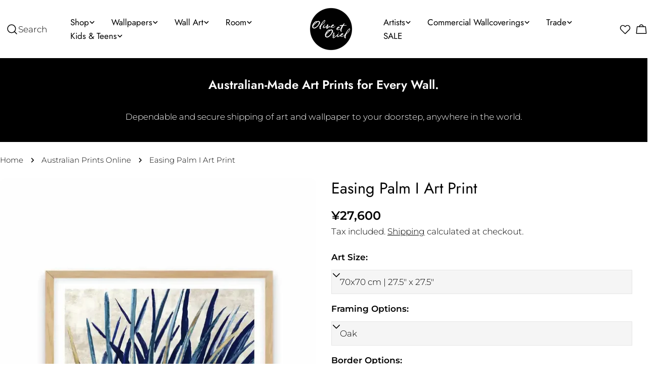

--- FILE ---
content_type: text/html; charset=utf-8
request_url: https://oliveetoriel.com/en-jp/products/easing-palm-i-wall-art-print-hamptons-art
body_size: 84203
content:
<!doctype html>
<html
  class="no-js"
  lang="en"
  
>
  <head>
<script src="https://sapi.negate.io/script/BmjL1z7v7waJTSCjqHxH6g==?shop=oliveetoriel.myshopify.com"></script>
    <meta charset="utf-8">
    <meta http-equiv="X-UA-Compatible" content="IE=edge">
    <meta name="viewport" content="width=device-width,initial-scale=1">
    <meta name="theme-color" content="">
    <link rel="canonical" href="https://oliveetoriel.com/en-jp/products/easing-palm-i-wall-art-print-hamptons-art">
    <link rel="preconnect" href="https://cdn.shopify.com" crossorigin><link rel="preconnect" href="https://fonts.shopifycdn.com" crossorigin><title>Buy &#39;Easing Palm I&#39; Art Print | Next Day Shipping! &ndash; Olive et Oriel</title>

    
      <meta name="description" content="Shop &#39;Easing Palm I&#39; Wall Art Print, a modern Hamptons style artwork of palm fronds in blue and brown tones. Available as posters, small to extra large art prints, framed or unframed. Printed in Australia. Shipped worldwide. Afterpay available!">
    


<meta property="og:site_name" content="Olive et Oriel">
<meta property="og:url" content="https://oliveetoriel.com/en-jp/products/easing-palm-i-wall-art-print-hamptons-art">
<meta property="og:title" content="Buy &#39;Easing Palm I&#39; Art Print | Next Day Shipping!">
<meta property="og:type" content="product">
<meta property="og:description" content="Shop &#39;Easing Palm I&#39; Wall Art Print, a modern Hamptons style artwork of palm fronds in blue and brown tones. Available as posters, small to extra large art prints, framed or unframed. Printed in Australia. Shipped worldwide. Afterpay available!"><meta property="og:image" content="http://oliveetoriel.com/cdn/shop/files/Easing-Palm-I---1Hero-shot.webp?v=1767322209">
  <meta property="og:image:secure_url" content="https://oliveetoriel.com/cdn/shop/files/Easing-Palm-I---1Hero-shot.webp?v=1767322209">
  <meta property="og:image:width" content="1200">
  <meta property="og:image:height" content="1500"><meta property="og:price:amount" content="27,600">
  <meta property="og:price:currency" content="JPY"><meta name="twitter:card" content="summary_large_image">
<meta name="twitter:title" content="Buy &#39;Easing Palm I&#39; Art Print | Next Day Shipping!">
<meta name="twitter:description" content="Shop &#39;Easing Palm I&#39; Wall Art Print, a modern Hamptons style artwork of palm fronds in blue and brown tones. Available as posters, small to extra large art prints, framed or unframed. Printed in Australia. Shipped worldwide. Afterpay available!">

<style data-shopify>
  @font-face {
  font-family: Montserrat;
  font-weight: 300;
  font-style: normal;
  font-display: swap;
  src: url("//oliveetoriel.com/cdn/fonts/montserrat/montserrat_n3.29e699231893fd243e1620595067294bb067ba2a.woff2") format("woff2"),
       url("//oliveetoriel.com/cdn/fonts/montserrat/montserrat_n3.64ed56f012a53c08a49d49bd7e0c8d2f46119150.woff") format("woff");
}

  @font-face {
  font-family: Montserrat;
  font-weight: 300;
  font-style: italic;
  font-display: swap;
  src: url("//oliveetoriel.com/cdn/fonts/montserrat/montserrat_i3.9cfee8ab0b9b229ed9a7652dff7d786e45a01df2.woff2") format("woff2"),
       url("//oliveetoriel.com/cdn/fonts/montserrat/montserrat_i3.68df04ba4494b4612ed6f9bf46b6c06246fa2fa4.woff") format("woff");
}

  @font-face {
  font-family: Montserrat;
  font-weight: 600;
  font-style: normal;
  font-display: swap;
  src: url("//oliveetoriel.com/cdn/fonts/montserrat/montserrat_n6.1326b3e84230700ef15b3a29fb520639977513e0.woff2") format("woff2"),
       url("//oliveetoriel.com/cdn/fonts/montserrat/montserrat_n6.652f051080eb14192330daceed8cd53dfdc5ead9.woff") format("woff");
}

  @font-face {
  font-family: Montserrat;
  font-weight: 600;
  font-style: italic;
  font-display: swap;
  src: url("//oliveetoriel.com/cdn/fonts/montserrat/montserrat_i6.e90155dd2f004112a61c0322d66d1f59dadfa84b.woff2") format("woff2"),
       url("//oliveetoriel.com/cdn/fonts/montserrat/montserrat_i6.41470518d8e9d7f1bcdd29a447c2397e5393943f.woff") format("woff");
}

  @font-face {
  font-family: Montserrat;
  font-weight: 700;
  font-style: normal;
  font-display: swap;
  src: url("//oliveetoriel.com/cdn/fonts/montserrat/montserrat_n7.3c434e22befd5c18a6b4afadb1e3d77c128c7939.woff2") format("woff2"),
       url("//oliveetoriel.com/cdn/fonts/montserrat/montserrat_n7.5d9fa6e2cae713c8fb539a9876489d86207fe957.woff") format("woff");
}

  @font-face {
  font-family: Montserrat;
  font-weight: 700;
  font-style: italic;
  font-display: swap;
  src: url("//oliveetoriel.com/cdn/fonts/montserrat/montserrat_i7.a0d4a463df4f146567d871890ffb3c80408e7732.woff2") format("woff2"),
       url("//oliveetoriel.com/cdn/fonts/montserrat/montserrat_i7.f6ec9f2a0681acc6f8152c40921d2a4d2e1a2c78.woff") format("woff");
}

  @font-face {
  font-family: Montserrat;
  font-weight: 500;
  font-style: normal;
  font-display: swap;
  src: url("//oliveetoriel.com/cdn/fonts/montserrat/montserrat_n5.07ef3781d9c78c8b93c98419da7ad4fbeebb6635.woff2") format("woff2"),
       url("//oliveetoriel.com/cdn/fonts/montserrat/montserrat_n5.adf9b4bd8b0e4f55a0b203cdd84512667e0d5e4d.woff") format("woff");
}

  @font-face {
  font-family: Jost;
  font-weight: 400;
  font-style: normal;
  font-display: swap;
  src: url("//oliveetoriel.com/cdn/fonts/jost/jost_n4.d47a1b6347ce4a4c9f437608011273009d91f2b7.woff2") format("woff2"),
       url("//oliveetoriel.com/cdn/fonts/jost/jost_n4.791c46290e672b3f85c3d1c651ef2efa3819eadd.woff") format("woff");
}

  @font-face {
  font-family: Jost;
  font-weight: 400;
  font-style: italic;
  font-display: swap;
  src: url("//oliveetoriel.com/cdn/fonts/jost/jost_i4.b690098389649750ada222b9763d55796c5283a5.woff2") format("woff2"),
       url("//oliveetoriel.com/cdn/fonts/jost/jost_i4.fd766415a47e50b9e391ae7ec04e2ae25e7e28b0.woff") format("woff");
}

  @font-face {
  font-family: Montserrat;
  font-weight: 600;
  font-style: normal;
  font-display: swap;
  src: url("//oliveetoriel.com/cdn/fonts/montserrat/montserrat_n6.1326b3e84230700ef15b3a29fb520639977513e0.woff2") format("woff2"),
       url("//oliveetoriel.com/cdn/fonts/montserrat/montserrat_n6.652f051080eb14192330daceed8cd53dfdc5ead9.woff") format("woff");
}
@font-face {
  font-family: Jost;
  font-weight: 600;
  font-style: normal;
  font-display: swap;
  src: url("//oliveetoriel.com/cdn/fonts/jost/jost_n6.ec1178db7a7515114a2d84e3dd680832b7af8b99.woff2") format("woff2"),
       url("//oliveetoriel.com/cdn/fonts/jost/jost_n6.b1178bb6bdd3979fef38e103a3816f6980aeaff9.woff") format("woff");
}
@font-face {
  font-family: Montserrat;
  font-weight: 400;
  font-style: normal;
  font-display: swap;
  src: url("//oliveetoriel.com/cdn/fonts/montserrat/montserrat_n4.81949fa0ac9fd2021e16436151e8eaa539321637.woff2") format("woff2"),
       url("//oliveetoriel.com/cdn/fonts/montserrat/montserrat_n4.a6c632ca7b62da89c3594789ba828388aac693fe.woff") format("woff");
}


  
    :root,
.color-scheme-1 {
      --color-background: 255,255,255;
      --color-secondary-background: 247,247,247;
      --color-primary: 214,58,47;
      --color-text-heading: 0,0,0;
      --color-foreground: 0,0,0;
      --color-border: 230,230,230;
      --color-button: 0,0,0;
      --color-button-text: 255,255,255;
      --color-secondary-button: 233,233,233;
      --color-secondary-button-border: 233,233,233;
      --color-secondary-button-text: 0,0,0;
      --color-button-hover-background: 0,0,0;
      --color-button-hover-text: 255,255,255;
      --color-button-before: #333333;
      --color-field: 245,245,245;
      --color-field-text: 0,0,0;
      --color-link: 0,0,0;
      --color-link-hover: 0,0,0;
      --color-product-price-sale: 214,58,47;
      --color-foreground-lighten-60: #666666;
      --color-foreground-lighten-19: #cfcfcf;
    }
    @media (min-width: 768px) {
      body .desktop-color-scheme-1 {
        --color-background: 255,255,255;
      --color-secondary-background: 247,247,247;
      --color-primary: 214,58,47;
      --color-text-heading: 0,0,0;
      --color-foreground: 0,0,0;
      --color-border: 230,230,230;
      --color-button: 0,0,0;
      --color-button-text: 255,255,255;
      --color-secondary-button: 233,233,233;
      --color-secondary-button-border: 233,233,233;
      --color-secondary-button-text: 0,0,0;
      --color-button-hover-background: 0,0,0;
      --color-button-hover-text: 255,255,255;
      --color-button-before: #333333;
      --color-field: 245,245,245;
      --color-field-text: 0,0,0;
      --color-link: 0,0,0;
      --color-link-hover: 0,0,0;
      --color-product-price-sale: 214,58,47;
      --color-foreground-lighten-60: #666666;
      --color-foreground-lighten-19: #cfcfcf;
        color: rgb(var(--color-foreground));
        background-color: rgb(var(--color-background));
      }
    }
    @media (max-width: 767px) {
      body .mobile-color-scheme-1 {
        --color-background: 255,255,255;
      --color-secondary-background: 247,247,247;
      --color-primary: 214,58,47;
      --color-text-heading: 0,0,0;
      --color-foreground: 0,0,0;
      --color-border: 230,230,230;
      --color-button: 0,0,0;
      --color-button-text: 255,255,255;
      --color-secondary-button: 233,233,233;
      --color-secondary-button-border: 233,233,233;
      --color-secondary-button-text: 0,0,0;
      --color-button-hover-background: 0,0,0;
      --color-button-hover-text: 255,255,255;
      --color-button-before: #333333;
      --color-field: 245,245,245;
      --color-field-text: 0,0,0;
      --color-link: 0,0,0;
      --color-link-hover: 0,0,0;
      --color-product-price-sale: 214,58,47;
      --color-foreground-lighten-60: #666666;
      --color-foreground-lighten-19: #cfcfcf;
        color: rgb(var(--color-foreground));
        background-color: rgb(var(--color-background));
      }
    }
  
    
.color-scheme-2 {
      --color-background: 243,238,234;
      --color-secondary-background: 243,238,234;
      --color-primary: 214,58,47;
      --color-text-heading: 0,0,0;
      --color-foreground: 0,0,0;
      --color-border: 198,191,177;
      --color-button: 0,0,0;
      --color-button-text: 255,255,255;
      --color-secondary-button: 255,255,255;
      --color-secondary-button-border: 230,230,230;
      --color-secondary-button-text: 0,0,0;
      --color-button-hover-background: 0,0,0;
      --color-button-hover-text: 255,255,255;
      --color-button-before: #333333;
      --color-field: 255,255,255;
      --color-field-text: 0,0,0;
      --color-link: 0,0,0;
      --color-link-hover: 0,0,0;
      --color-product-price-sale: 214,58,47;
      --color-foreground-lighten-60: #615f5e;
      --color-foreground-lighten-19: #c5c1be;
    }
    @media (min-width: 768px) {
      body .desktop-color-scheme-2 {
        --color-background: 243,238,234;
      --color-secondary-background: 243,238,234;
      --color-primary: 214,58,47;
      --color-text-heading: 0,0,0;
      --color-foreground: 0,0,0;
      --color-border: 198,191,177;
      --color-button: 0,0,0;
      --color-button-text: 255,255,255;
      --color-secondary-button: 255,255,255;
      --color-secondary-button-border: 230,230,230;
      --color-secondary-button-text: 0,0,0;
      --color-button-hover-background: 0,0,0;
      --color-button-hover-text: 255,255,255;
      --color-button-before: #333333;
      --color-field: 255,255,255;
      --color-field-text: 0,0,0;
      --color-link: 0,0,0;
      --color-link-hover: 0,0,0;
      --color-product-price-sale: 214,58,47;
      --color-foreground-lighten-60: #615f5e;
      --color-foreground-lighten-19: #c5c1be;
        color: rgb(var(--color-foreground));
        background-color: rgb(var(--color-background));
      }
    }
    @media (max-width: 767px) {
      body .mobile-color-scheme-2 {
        --color-background: 243,238,234;
      --color-secondary-background: 243,238,234;
      --color-primary: 214,58,47;
      --color-text-heading: 0,0,0;
      --color-foreground: 0,0,0;
      --color-border: 198,191,177;
      --color-button: 0,0,0;
      --color-button-text: 255,255,255;
      --color-secondary-button: 255,255,255;
      --color-secondary-button-border: 230,230,230;
      --color-secondary-button-text: 0,0,0;
      --color-button-hover-background: 0,0,0;
      --color-button-hover-text: 255,255,255;
      --color-button-before: #333333;
      --color-field: 255,255,255;
      --color-field-text: 0,0,0;
      --color-link: 0,0,0;
      --color-link-hover: 0,0,0;
      --color-product-price-sale: 214,58,47;
      --color-foreground-lighten-60: #615f5e;
      --color-foreground-lighten-19: #c5c1be;
        color: rgb(var(--color-foreground));
        background-color: rgb(var(--color-background));
      }
    }
  
    
.color-scheme-3 {
      --color-background: 245,245,245;
      --color-secondary-background: 247,247,247;
      --color-primary: 214,58,47;
      --color-text-heading: 0,0,0;
      --color-foreground: 0,0,0;
      --color-border: 247,247,247;
      --color-button: 233,233,233;
      --color-button-text: 0,0,0;
      --color-secondary-button: 0,0,0;
      --color-secondary-button-border: 0,0,0;
      --color-secondary-button-text: 255,255,255;
      --color-button-hover-background: 0,0,0;
      --color-button-hover-text: 255,255,255;
      --color-button-before: #333333;
      --color-field: 255,255,255;
      --color-field-text: 0,0,0;
      --color-link: 0,0,0;
      --color-link-hover: 0,0,0;
      --color-product-price-sale: 214,58,47;
      --color-foreground-lighten-60: #626262;
      --color-foreground-lighten-19: #c6c6c6;
    }
    @media (min-width: 768px) {
      body .desktop-color-scheme-3 {
        --color-background: 245,245,245;
      --color-secondary-background: 247,247,247;
      --color-primary: 214,58,47;
      --color-text-heading: 0,0,0;
      --color-foreground: 0,0,0;
      --color-border: 247,247,247;
      --color-button: 233,233,233;
      --color-button-text: 0,0,0;
      --color-secondary-button: 0,0,0;
      --color-secondary-button-border: 0,0,0;
      --color-secondary-button-text: 255,255,255;
      --color-button-hover-background: 0,0,0;
      --color-button-hover-text: 255,255,255;
      --color-button-before: #333333;
      --color-field: 255,255,255;
      --color-field-text: 0,0,0;
      --color-link: 0,0,0;
      --color-link-hover: 0,0,0;
      --color-product-price-sale: 214,58,47;
      --color-foreground-lighten-60: #626262;
      --color-foreground-lighten-19: #c6c6c6;
        color: rgb(var(--color-foreground));
        background-color: rgb(var(--color-background));
      }
    }
    @media (max-width: 767px) {
      body .mobile-color-scheme-3 {
        --color-background: 245,245,245;
      --color-secondary-background: 247,247,247;
      --color-primary: 214,58,47;
      --color-text-heading: 0,0,0;
      --color-foreground: 0,0,0;
      --color-border: 247,247,247;
      --color-button: 233,233,233;
      --color-button-text: 0,0,0;
      --color-secondary-button: 0,0,0;
      --color-secondary-button-border: 0,0,0;
      --color-secondary-button-text: 255,255,255;
      --color-button-hover-background: 0,0,0;
      --color-button-hover-text: 255,255,255;
      --color-button-before: #333333;
      --color-field: 255,255,255;
      --color-field-text: 0,0,0;
      --color-link: 0,0,0;
      --color-link-hover: 0,0,0;
      --color-product-price-sale: 214,58,47;
      --color-foreground-lighten-60: #626262;
      --color-foreground-lighten-19: #c6c6c6;
        color: rgb(var(--color-foreground));
        background-color: rgb(var(--color-background));
      }
    }
  
    
.color-scheme-4 {
      --color-background: 0,0,0;
      --color-secondary-background: 255,255,255;
      --color-primary: 214,58,47;
      --color-text-heading: 255,255,255;
      --color-foreground: 255,255,255;
      --color-border: 230,230,230;
      --color-button: 0,0,0;
      --color-button-text: 255,255,255;
      --color-secondary-button: 233,233,233;
      --color-secondary-button-border: 233,233,233;
      --color-secondary-button-text: 0,0,0;
      --color-button-hover-background: 0,0,0;
      --color-button-hover-text: 255,255,255;
      --color-button-before: #333333;
      --color-field: 245,245,245;
      --color-field-text: 0,0,0;
      --color-link: 255,255,255;
      --color-link-hover: 255,255,255;
      --color-product-price-sale: 214,58,47;
      --color-foreground-lighten-60: #999999;
      --color-foreground-lighten-19: #303030;
    }
    @media (min-width: 768px) {
      body .desktop-color-scheme-4 {
        --color-background: 0,0,0;
      --color-secondary-background: 255,255,255;
      --color-primary: 214,58,47;
      --color-text-heading: 255,255,255;
      --color-foreground: 255,255,255;
      --color-border: 230,230,230;
      --color-button: 0,0,0;
      --color-button-text: 255,255,255;
      --color-secondary-button: 233,233,233;
      --color-secondary-button-border: 233,233,233;
      --color-secondary-button-text: 0,0,0;
      --color-button-hover-background: 0,0,0;
      --color-button-hover-text: 255,255,255;
      --color-button-before: #333333;
      --color-field: 245,245,245;
      --color-field-text: 0,0,0;
      --color-link: 255,255,255;
      --color-link-hover: 255,255,255;
      --color-product-price-sale: 214,58,47;
      --color-foreground-lighten-60: #999999;
      --color-foreground-lighten-19: #303030;
        color: rgb(var(--color-foreground));
        background-color: rgb(var(--color-background));
      }
    }
    @media (max-width: 767px) {
      body .mobile-color-scheme-4 {
        --color-background: 0,0,0;
      --color-secondary-background: 255,255,255;
      --color-primary: 214,58,47;
      --color-text-heading: 255,255,255;
      --color-foreground: 255,255,255;
      --color-border: 230,230,230;
      --color-button: 0,0,0;
      --color-button-text: 255,255,255;
      --color-secondary-button: 233,233,233;
      --color-secondary-button-border: 233,233,233;
      --color-secondary-button-text: 0,0,0;
      --color-button-hover-background: 0,0,0;
      --color-button-hover-text: 255,255,255;
      --color-button-before: #333333;
      --color-field: 245,245,245;
      --color-field-text: 0,0,0;
      --color-link: 255,255,255;
      --color-link-hover: 255,255,255;
      --color-product-price-sale: 214,58,47;
      --color-foreground-lighten-60: #999999;
      --color-foreground-lighten-19: #303030;
        color: rgb(var(--color-foreground));
        background-color: rgb(var(--color-background));
      }
    }
  
    
.color-scheme-inverse {
      --color-background: 0,0,0;
      --color-secondary-background: 0,0,0;
      --color-primary: 214,58,47;
      --color-text-heading: 255,255,255;
      --color-foreground: 255,255,255;
      --color-border: 255,255,255;
      --color-button: 255,255,255;
      --color-button-text: 0,0,0;
      --color-secondary-button: 255,255,255;
      --color-secondary-button-border: 230,230,230;
      --color-secondary-button-text: 0,0,0;
      --color-button-hover-background: 255,255,255;
      --color-button-hover-text: 0,0,0;
      --color-button-before: #ffffff;
      --color-field: 255,255,255;
      --color-field-text: 0,0,0;
      --color-link: 255,255,255;
      --color-link-hover: 255,255,255;
      --color-product-price-sale: 214,58,47;
      --color-foreground-lighten-60: #999999;
      --color-foreground-lighten-19: #303030;
    }
    @media (min-width: 768px) {
      body .desktop-color-scheme-inverse {
        --color-background: 0,0,0;
      --color-secondary-background: 0,0,0;
      --color-primary: 214,58,47;
      --color-text-heading: 255,255,255;
      --color-foreground: 255,255,255;
      --color-border: 255,255,255;
      --color-button: 255,255,255;
      --color-button-text: 0,0,0;
      --color-secondary-button: 255,255,255;
      --color-secondary-button-border: 230,230,230;
      --color-secondary-button-text: 0,0,0;
      --color-button-hover-background: 255,255,255;
      --color-button-hover-text: 0,0,0;
      --color-button-before: #ffffff;
      --color-field: 255,255,255;
      --color-field-text: 0,0,0;
      --color-link: 255,255,255;
      --color-link-hover: 255,255,255;
      --color-product-price-sale: 214,58,47;
      --color-foreground-lighten-60: #999999;
      --color-foreground-lighten-19: #303030;
        color: rgb(var(--color-foreground));
        background-color: rgb(var(--color-background));
      }
    }
    @media (max-width: 767px) {
      body .mobile-color-scheme-inverse {
        --color-background: 0,0,0;
      --color-secondary-background: 0,0,0;
      --color-primary: 214,58,47;
      --color-text-heading: 255,255,255;
      --color-foreground: 255,255,255;
      --color-border: 255,255,255;
      --color-button: 255,255,255;
      --color-button-text: 0,0,0;
      --color-secondary-button: 255,255,255;
      --color-secondary-button-border: 230,230,230;
      --color-secondary-button-text: 0,0,0;
      --color-button-hover-background: 255,255,255;
      --color-button-hover-text: 0,0,0;
      --color-button-before: #ffffff;
      --color-field: 255,255,255;
      --color-field-text: 0,0,0;
      --color-link: 255,255,255;
      --color-link-hover: 255,255,255;
      --color-product-price-sale: 214,58,47;
      --color-foreground-lighten-60: #999999;
      --color-foreground-lighten-19: #303030;
        color: rgb(var(--color-foreground));
        background-color: rgb(var(--color-background));
      }
    }
  
    
.color-scheme-6 {
      --color-background: 244,228,227;
      --color-secondary-background: 243,238,234;
      --color-primary: 214,58,47;
      --color-text-heading: 0,0,0;
      --color-foreground: 0,0,0;
      --color-border: 198,191,177;
      --color-button: 0,0,0;
      --color-button-text: 255,255,255;
      --color-secondary-button: 255,255,255;
      --color-secondary-button-border: 230,230,230;
      --color-secondary-button-text: 0,0,0;
      --color-button-hover-background: 0,0,0;
      --color-button-hover-text: 255,255,255;
      --color-button-before: #333333;
      --color-field: 255,255,255;
      --color-field-text: 0,0,0;
      --color-link: 0,0,0;
      --color-link-hover: 0,0,0;
      --color-product-price-sale: 214,58,47;
      --color-foreground-lighten-60: #625b5b;
      --color-foreground-lighten-19: #c6b9b8;
    }
    @media (min-width: 768px) {
      body .desktop-color-scheme-6 {
        --color-background: 244,228,227;
      --color-secondary-background: 243,238,234;
      --color-primary: 214,58,47;
      --color-text-heading: 0,0,0;
      --color-foreground: 0,0,0;
      --color-border: 198,191,177;
      --color-button: 0,0,0;
      --color-button-text: 255,255,255;
      --color-secondary-button: 255,255,255;
      --color-secondary-button-border: 230,230,230;
      --color-secondary-button-text: 0,0,0;
      --color-button-hover-background: 0,0,0;
      --color-button-hover-text: 255,255,255;
      --color-button-before: #333333;
      --color-field: 255,255,255;
      --color-field-text: 0,0,0;
      --color-link: 0,0,0;
      --color-link-hover: 0,0,0;
      --color-product-price-sale: 214,58,47;
      --color-foreground-lighten-60: #625b5b;
      --color-foreground-lighten-19: #c6b9b8;
        color: rgb(var(--color-foreground));
        background-color: rgb(var(--color-background));
      }
    }
    @media (max-width: 767px) {
      body .mobile-color-scheme-6 {
        --color-background: 244,228,227;
      --color-secondary-background: 243,238,234;
      --color-primary: 214,58,47;
      --color-text-heading: 0,0,0;
      --color-foreground: 0,0,0;
      --color-border: 198,191,177;
      --color-button: 0,0,0;
      --color-button-text: 255,255,255;
      --color-secondary-button: 255,255,255;
      --color-secondary-button-border: 230,230,230;
      --color-secondary-button-text: 0,0,0;
      --color-button-hover-background: 0,0,0;
      --color-button-hover-text: 255,255,255;
      --color-button-before: #333333;
      --color-field: 255,255,255;
      --color-field-text: 0,0,0;
      --color-link: 0,0,0;
      --color-link-hover: 0,0,0;
      --color-product-price-sale: 214,58,47;
      --color-foreground-lighten-60: #625b5b;
      --color-foreground-lighten-19: #c6b9b8;
        color: rgb(var(--color-foreground));
        background-color: rgb(var(--color-background));
      }
    }
  
    
.color-scheme-7 {
      --color-background: 255,255,255;
      --color-secondary-background: 233,233,233;
      --color-primary: 214,58,47;
      --color-text-heading: 0,0,0;
      --color-foreground: 0,0,0;
      --color-border: 230,230,230;
      --color-button: 0,0,0;
      --color-button-text: 255,255,255;
      --color-secondary-button: 233,233,233;
      --color-secondary-button-border: 233,233,233;
      --color-secondary-button-text: 0,0,0;
      --color-button-hover-background: 0,0,0;
      --color-button-hover-text: 255,255,255;
      --color-button-before: #333333;
      --color-field: 245,245,245;
      --color-field-text: 0,0,0;
      --color-link: 0,0,0;
      --color-link-hover: 0,0,0;
      --color-product-price-sale: 214,58,47;
      --color-foreground-lighten-60: #666666;
      --color-foreground-lighten-19: #cfcfcf;
    }
    @media (min-width: 768px) {
      body .desktop-color-scheme-7 {
        --color-background: 255,255,255;
      --color-secondary-background: 233,233,233;
      --color-primary: 214,58,47;
      --color-text-heading: 0,0,0;
      --color-foreground: 0,0,0;
      --color-border: 230,230,230;
      --color-button: 0,0,0;
      --color-button-text: 255,255,255;
      --color-secondary-button: 233,233,233;
      --color-secondary-button-border: 233,233,233;
      --color-secondary-button-text: 0,0,0;
      --color-button-hover-background: 0,0,0;
      --color-button-hover-text: 255,255,255;
      --color-button-before: #333333;
      --color-field: 245,245,245;
      --color-field-text: 0,0,0;
      --color-link: 0,0,0;
      --color-link-hover: 0,0,0;
      --color-product-price-sale: 214,58,47;
      --color-foreground-lighten-60: #666666;
      --color-foreground-lighten-19: #cfcfcf;
        color: rgb(var(--color-foreground));
        background-color: rgb(var(--color-background));
      }
    }
    @media (max-width: 767px) {
      body .mobile-color-scheme-7 {
        --color-background: 255,255,255;
      --color-secondary-background: 233,233,233;
      --color-primary: 214,58,47;
      --color-text-heading: 0,0,0;
      --color-foreground: 0,0,0;
      --color-border: 230,230,230;
      --color-button: 0,0,0;
      --color-button-text: 255,255,255;
      --color-secondary-button: 233,233,233;
      --color-secondary-button-border: 233,233,233;
      --color-secondary-button-text: 0,0,0;
      --color-button-hover-background: 0,0,0;
      --color-button-hover-text: 255,255,255;
      --color-button-before: #333333;
      --color-field: 245,245,245;
      --color-field-text: 0,0,0;
      --color-link: 0,0,0;
      --color-link-hover: 0,0,0;
      --color-product-price-sale: 214,58,47;
      --color-foreground-lighten-60: #666666;
      --color-foreground-lighten-19: #cfcfcf;
        color: rgb(var(--color-foreground));
        background-color: rgb(var(--color-background));
      }
    }
  
    
.color-scheme-8 {
      --color-background: 239,222,217;
      --color-secondary-background: 247,247,247;
      --color-primary: 214,58,47;
      --color-text-heading: 0,0,0;
      --color-foreground: 0,0,0;
      --color-border: 230,230,230;
      --color-button: 0,0,0;
      --color-button-text: 255,255,255;
      --color-secondary-button: 233,233,233;
      --color-secondary-button-border: 233,233,233;
      --color-secondary-button-text: 0,0,0;
      --color-button-hover-background: 0,0,0;
      --color-button-hover-text: 255,255,255;
      --color-button-before: #333333;
      --color-field: 245,245,245;
      --color-field-text: 0,0,0;
      --color-link: 0,0,0;
      --color-link-hover: 0,0,0;
      --color-product-price-sale: 214,58,47;
      --color-foreground-lighten-60: #605957;
      --color-foreground-lighten-19: #c2b4b0;
    }
    @media (min-width: 768px) {
      body .desktop-color-scheme-8 {
        --color-background: 239,222,217;
      --color-secondary-background: 247,247,247;
      --color-primary: 214,58,47;
      --color-text-heading: 0,0,0;
      --color-foreground: 0,0,0;
      --color-border: 230,230,230;
      --color-button: 0,0,0;
      --color-button-text: 255,255,255;
      --color-secondary-button: 233,233,233;
      --color-secondary-button-border: 233,233,233;
      --color-secondary-button-text: 0,0,0;
      --color-button-hover-background: 0,0,0;
      --color-button-hover-text: 255,255,255;
      --color-button-before: #333333;
      --color-field: 245,245,245;
      --color-field-text: 0,0,0;
      --color-link: 0,0,0;
      --color-link-hover: 0,0,0;
      --color-product-price-sale: 214,58,47;
      --color-foreground-lighten-60: #605957;
      --color-foreground-lighten-19: #c2b4b0;
        color: rgb(var(--color-foreground));
        background-color: rgb(var(--color-background));
      }
    }
    @media (max-width: 767px) {
      body .mobile-color-scheme-8 {
        --color-background: 239,222,217;
      --color-secondary-background: 247,247,247;
      --color-primary: 214,58,47;
      --color-text-heading: 0,0,0;
      --color-foreground: 0,0,0;
      --color-border: 230,230,230;
      --color-button: 0,0,0;
      --color-button-text: 255,255,255;
      --color-secondary-button: 233,233,233;
      --color-secondary-button-border: 233,233,233;
      --color-secondary-button-text: 0,0,0;
      --color-button-hover-background: 0,0,0;
      --color-button-hover-text: 255,255,255;
      --color-button-before: #333333;
      --color-field: 245,245,245;
      --color-field-text: 0,0,0;
      --color-link: 0,0,0;
      --color-link-hover: 0,0,0;
      --color-product-price-sale: 214,58,47;
      --color-foreground-lighten-60: #605957;
      --color-foreground-lighten-19: #c2b4b0;
        color: rgb(var(--color-foreground));
        background-color: rgb(var(--color-background));
      }
    }
  
    
.color-scheme-9 {
      --color-background: 255,255,255;
      --color-secondary-background: 245,245,245;
      --color-primary: 214,58,47;
      --color-text-heading: 255,255,255;
      --color-foreground: 255,255,255;
      --color-border: 230,230,230;
      --color-button: 0,0,0;
      --color-button-text: 0,0,0;
      --color-secondary-button: 255,255,255;
      --color-secondary-button-border: 0,0,0;
      --color-secondary-button-text: 0,0,0;
      --color-button-hover-background: 0,0,0;
      --color-button-hover-text: 0,0,0;
      --color-button-before: #333333;
      --color-field: 245,245,245;
      --color-field-text: 0,0,0;
      --color-link: 255,255,255;
      --color-link-hover: 255,255,255;
      --color-product-price-sale: 214,58,47;
      --color-foreground-lighten-60: #ffffff;
      --color-foreground-lighten-19: #ffffff;
    }
    @media (min-width: 768px) {
      body .desktop-color-scheme-9 {
        --color-background: 255,255,255;
      --color-secondary-background: 245,245,245;
      --color-primary: 214,58,47;
      --color-text-heading: 255,255,255;
      --color-foreground: 255,255,255;
      --color-border: 230,230,230;
      --color-button: 0,0,0;
      --color-button-text: 0,0,0;
      --color-secondary-button: 255,255,255;
      --color-secondary-button-border: 0,0,0;
      --color-secondary-button-text: 0,0,0;
      --color-button-hover-background: 0,0,0;
      --color-button-hover-text: 0,0,0;
      --color-button-before: #333333;
      --color-field: 245,245,245;
      --color-field-text: 0,0,0;
      --color-link: 255,255,255;
      --color-link-hover: 255,255,255;
      --color-product-price-sale: 214,58,47;
      --color-foreground-lighten-60: #ffffff;
      --color-foreground-lighten-19: #ffffff;
        color: rgb(var(--color-foreground));
        background-color: rgb(var(--color-background));
      }
    }
    @media (max-width: 767px) {
      body .mobile-color-scheme-9 {
        --color-background: 255,255,255;
      --color-secondary-background: 245,245,245;
      --color-primary: 214,58,47;
      --color-text-heading: 255,255,255;
      --color-foreground: 255,255,255;
      --color-border: 230,230,230;
      --color-button: 0,0,0;
      --color-button-text: 0,0,0;
      --color-secondary-button: 255,255,255;
      --color-secondary-button-border: 0,0,0;
      --color-secondary-button-text: 0,0,0;
      --color-button-hover-background: 0,0,0;
      --color-button-hover-text: 0,0,0;
      --color-button-before: #333333;
      --color-field: 245,245,245;
      --color-field-text: 0,0,0;
      --color-link: 255,255,255;
      --color-link-hover: 255,255,255;
      --color-product-price-sale: 214,58,47;
      --color-foreground-lighten-60: #ffffff;
      --color-foreground-lighten-19: #ffffff;
        color: rgb(var(--color-foreground));
        background-color: rgb(var(--color-background));
      }
    }
  
    
.color-scheme-d3c4c0a8-8008-4fbe-9cb6-8b6689dfa03c {
      --color-background: 246,246,246;
      --color-secondary-background: 247,247,247;
      --color-primary: 214,58,47;
      --color-text-heading: 0,0,0;
      --color-foreground: 0,0,0;
      --color-border: 230,230,230;
      --color-button: 0,0,0;
      --color-button-text: 255,255,255;
      --color-secondary-button: 233,233,233;
      --color-secondary-button-border: 233,233,233;
      --color-secondary-button-text: 0,0,0;
      --color-button-hover-background: 0,0,0;
      --color-button-hover-text: 255,255,255;
      --color-button-before: #333333;
      --color-field: 245,245,245;
      --color-field-text: 0,0,0;
      --color-link: 0,0,0;
      --color-link-hover: 0,0,0;
      --color-product-price-sale: 214,58,47;
      --color-foreground-lighten-60: #626262;
      --color-foreground-lighten-19: #c7c7c7;
    }
    @media (min-width: 768px) {
      body .desktop-color-scheme-d3c4c0a8-8008-4fbe-9cb6-8b6689dfa03c {
        --color-background: 246,246,246;
      --color-secondary-background: 247,247,247;
      --color-primary: 214,58,47;
      --color-text-heading: 0,0,0;
      --color-foreground: 0,0,0;
      --color-border: 230,230,230;
      --color-button: 0,0,0;
      --color-button-text: 255,255,255;
      --color-secondary-button: 233,233,233;
      --color-secondary-button-border: 233,233,233;
      --color-secondary-button-text: 0,0,0;
      --color-button-hover-background: 0,0,0;
      --color-button-hover-text: 255,255,255;
      --color-button-before: #333333;
      --color-field: 245,245,245;
      --color-field-text: 0,0,0;
      --color-link: 0,0,0;
      --color-link-hover: 0,0,0;
      --color-product-price-sale: 214,58,47;
      --color-foreground-lighten-60: #626262;
      --color-foreground-lighten-19: #c7c7c7;
        color: rgb(var(--color-foreground));
        background-color: rgb(var(--color-background));
      }
    }
    @media (max-width: 767px) {
      body .mobile-color-scheme-d3c4c0a8-8008-4fbe-9cb6-8b6689dfa03c {
        --color-background: 246,246,246;
      --color-secondary-background: 247,247,247;
      --color-primary: 214,58,47;
      --color-text-heading: 0,0,0;
      --color-foreground: 0,0,0;
      --color-border: 230,230,230;
      --color-button: 0,0,0;
      --color-button-text: 255,255,255;
      --color-secondary-button: 233,233,233;
      --color-secondary-button-border: 233,233,233;
      --color-secondary-button-text: 0,0,0;
      --color-button-hover-background: 0,0,0;
      --color-button-hover-text: 255,255,255;
      --color-button-before: #333333;
      --color-field: 245,245,245;
      --color-field-text: 0,0,0;
      --color-link: 0,0,0;
      --color-link-hover: 0,0,0;
      --color-product-price-sale: 214,58,47;
      --color-foreground-lighten-60: #626262;
      --color-foreground-lighten-19: #c7c7c7;
        color: rgb(var(--color-foreground));
        background-color: rgb(var(--color-background));
      }
    }
  
    
.color-scheme-f135f57d-69f6-4c1d-bd3a-40361420ed42 {
      --color-background: 236,234,226;
      --color-secondary-background: 247,247,247;
      --color-primary: 214,58,47;
      --color-text-heading: 0,0,0;
      --color-foreground: 0,0,0;
      --color-border: 255,255,255;
      --color-button: 0,0,0;
      --color-button-text: 255,255,255;
      --color-secondary-button: 233,233,233;
      --color-secondary-button-border: 233,233,233;
      --color-secondary-button-text: 0,0,0;
      --color-button-hover-background: 0,0,0;
      --color-button-hover-text: 255,255,255;
      --color-button-before: #333333;
      --color-field: 255,255,255;
      --color-field-text: 0,0,0;
      --color-link: 0,0,0;
      --color-link-hover: 0,0,0;
      --color-product-price-sale: 214,58,47;
      --color-foreground-lighten-60: #5e5e5a;
      --color-foreground-lighten-19: #bfbeb7;
    }
    @media (min-width: 768px) {
      body .desktop-color-scheme-f135f57d-69f6-4c1d-bd3a-40361420ed42 {
        --color-background: 236,234,226;
      --color-secondary-background: 247,247,247;
      --color-primary: 214,58,47;
      --color-text-heading: 0,0,0;
      --color-foreground: 0,0,0;
      --color-border: 255,255,255;
      --color-button: 0,0,0;
      --color-button-text: 255,255,255;
      --color-secondary-button: 233,233,233;
      --color-secondary-button-border: 233,233,233;
      --color-secondary-button-text: 0,0,0;
      --color-button-hover-background: 0,0,0;
      --color-button-hover-text: 255,255,255;
      --color-button-before: #333333;
      --color-field: 255,255,255;
      --color-field-text: 0,0,0;
      --color-link: 0,0,0;
      --color-link-hover: 0,0,0;
      --color-product-price-sale: 214,58,47;
      --color-foreground-lighten-60: #5e5e5a;
      --color-foreground-lighten-19: #bfbeb7;
        color: rgb(var(--color-foreground));
        background-color: rgb(var(--color-background));
      }
    }
    @media (max-width: 767px) {
      body .mobile-color-scheme-f135f57d-69f6-4c1d-bd3a-40361420ed42 {
        --color-background: 236,234,226;
      --color-secondary-background: 247,247,247;
      --color-primary: 214,58,47;
      --color-text-heading: 0,0,0;
      --color-foreground: 0,0,0;
      --color-border: 255,255,255;
      --color-button: 0,0,0;
      --color-button-text: 255,255,255;
      --color-secondary-button: 233,233,233;
      --color-secondary-button-border: 233,233,233;
      --color-secondary-button-text: 0,0,0;
      --color-button-hover-background: 0,0,0;
      --color-button-hover-text: 255,255,255;
      --color-button-before: #333333;
      --color-field: 255,255,255;
      --color-field-text: 0,0,0;
      --color-link: 0,0,0;
      --color-link-hover: 0,0,0;
      --color-product-price-sale: 214,58,47;
      --color-foreground-lighten-60: #5e5e5a;
      --color-foreground-lighten-19: #bfbeb7;
        color: rgb(var(--color-foreground));
        background-color: rgb(var(--color-background));
      }
    }
  
    
.color-scheme-0306bcc9-a701-45a1-9850-b63bf8820c96 {
      --color-background: 205,184,160;
      --color-secondary-background: 205,184,160;
      --color-primary: 214,58,47;
      --color-text-heading: 255,255,255;
      --color-foreground: 255,255,255;
      --color-border: 230,230,230;
      --color-button: 0,0,0;
      --color-button-text: 255,255,255;
      --color-secondary-button: 233,233,233;
      --color-secondary-button-border: 233,233,233;
      --color-secondary-button-text: 0,0,0;
      --color-button-hover-background: 0,0,0;
      --color-button-hover-text: 255,255,255;
      --color-button-before: #333333;
      --color-field: 245,245,245;
      --color-field-text: 0,0,0;
      --color-link: 255,255,255;
      --color-link-hover: 255,255,255;
      --color-product-price-sale: 214,58,47;
      --color-foreground-lighten-60: #ebe3d9;
      --color-foreground-lighten-19: #d7c5b2;
    }
    @media (min-width: 768px) {
      body .desktop-color-scheme-0306bcc9-a701-45a1-9850-b63bf8820c96 {
        --color-background: 205,184,160;
      --color-secondary-background: 205,184,160;
      --color-primary: 214,58,47;
      --color-text-heading: 255,255,255;
      --color-foreground: 255,255,255;
      --color-border: 230,230,230;
      --color-button: 0,0,0;
      --color-button-text: 255,255,255;
      --color-secondary-button: 233,233,233;
      --color-secondary-button-border: 233,233,233;
      --color-secondary-button-text: 0,0,0;
      --color-button-hover-background: 0,0,0;
      --color-button-hover-text: 255,255,255;
      --color-button-before: #333333;
      --color-field: 245,245,245;
      --color-field-text: 0,0,0;
      --color-link: 255,255,255;
      --color-link-hover: 255,255,255;
      --color-product-price-sale: 214,58,47;
      --color-foreground-lighten-60: #ebe3d9;
      --color-foreground-lighten-19: #d7c5b2;
        color: rgb(var(--color-foreground));
        background-color: rgb(var(--color-background));
      }
    }
    @media (max-width: 767px) {
      body .mobile-color-scheme-0306bcc9-a701-45a1-9850-b63bf8820c96 {
        --color-background: 205,184,160;
      --color-secondary-background: 205,184,160;
      --color-primary: 214,58,47;
      --color-text-heading: 255,255,255;
      --color-foreground: 255,255,255;
      --color-border: 230,230,230;
      --color-button: 0,0,0;
      --color-button-text: 255,255,255;
      --color-secondary-button: 233,233,233;
      --color-secondary-button-border: 233,233,233;
      --color-secondary-button-text: 0,0,0;
      --color-button-hover-background: 0,0,0;
      --color-button-hover-text: 255,255,255;
      --color-button-before: #333333;
      --color-field: 245,245,245;
      --color-field-text: 0,0,0;
      --color-link: 255,255,255;
      --color-link-hover: 255,255,255;
      --color-product-price-sale: 214,58,47;
      --color-foreground-lighten-60: #ebe3d9;
      --color-foreground-lighten-19: #d7c5b2;
        color: rgb(var(--color-foreground));
        background-color: rgb(var(--color-background));
      }
    }
  
    
.color-scheme-d017c839-a6b0-40c5-a57d-3e17de5f1554 {
      --color-background: 166,185,204;
      --color-secondary-background: 166,185,204;
      --color-primary: 214,58,47;
      --color-text-heading: 255,255,255;
      --color-foreground: 255,255,255;
      --color-border: 230,230,230;
      --color-button: 0,0,0;
      --color-button-text: 255,255,255;
      --color-secondary-button: 233,233,233;
      --color-secondary-button-border: 233,233,233;
      --color-secondary-button-text: 0,0,0;
      --color-button-hover-background: 0,0,0;
      --color-button-hover-text: 255,255,255;
      --color-button-before: #333333;
      --color-field: 245,245,245;
      --color-field-text: 0,0,0;
      --color-link: 255,255,255;
      --color-link-hover: 255,255,255;
      --color-product-price-sale: 214,58,47;
      --color-foreground-lighten-60: #dbe3eb;
      --color-foreground-lighten-19: #b7c6d6;
    }
    @media (min-width: 768px) {
      body .desktop-color-scheme-d017c839-a6b0-40c5-a57d-3e17de5f1554 {
        --color-background: 166,185,204;
      --color-secondary-background: 166,185,204;
      --color-primary: 214,58,47;
      --color-text-heading: 255,255,255;
      --color-foreground: 255,255,255;
      --color-border: 230,230,230;
      --color-button: 0,0,0;
      --color-button-text: 255,255,255;
      --color-secondary-button: 233,233,233;
      --color-secondary-button-border: 233,233,233;
      --color-secondary-button-text: 0,0,0;
      --color-button-hover-background: 0,0,0;
      --color-button-hover-text: 255,255,255;
      --color-button-before: #333333;
      --color-field: 245,245,245;
      --color-field-text: 0,0,0;
      --color-link: 255,255,255;
      --color-link-hover: 255,255,255;
      --color-product-price-sale: 214,58,47;
      --color-foreground-lighten-60: #dbe3eb;
      --color-foreground-lighten-19: #b7c6d6;
        color: rgb(var(--color-foreground));
        background-color: rgb(var(--color-background));
      }
    }
    @media (max-width: 767px) {
      body .mobile-color-scheme-d017c839-a6b0-40c5-a57d-3e17de5f1554 {
        --color-background: 166,185,204;
      --color-secondary-background: 166,185,204;
      --color-primary: 214,58,47;
      --color-text-heading: 255,255,255;
      --color-foreground: 255,255,255;
      --color-border: 230,230,230;
      --color-button: 0,0,0;
      --color-button-text: 255,255,255;
      --color-secondary-button: 233,233,233;
      --color-secondary-button-border: 233,233,233;
      --color-secondary-button-text: 0,0,0;
      --color-button-hover-background: 0,0,0;
      --color-button-hover-text: 255,255,255;
      --color-button-before: #333333;
      --color-field: 245,245,245;
      --color-field-text: 0,0,0;
      --color-link: 255,255,255;
      --color-link-hover: 255,255,255;
      --color-product-price-sale: 214,58,47;
      --color-foreground-lighten-60: #dbe3eb;
      --color-foreground-lighten-19: #b7c6d6;
        color: rgb(var(--color-foreground));
        background-color: rgb(var(--color-background));
      }
    }
  
    
.color-scheme-be133442-93d3-4c25-a085-a100b43a8423 {
      --color-background: 255,255,255;
      --color-secondary-background: 247,247,247;
      --color-primary: 214,58,47;
      --color-text-heading: 0,0,0;
      --color-foreground: 0,0,0;
      --color-border: 230,230,230;
      --color-button: 0,0,0;
      --color-button-text: 255,255,255;
      --color-secondary-button: 233,233,233;
      --color-secondary-button-border: 233,233,233;
      --color-secondary-button-text: 0,0,0;
      --color-button-hover-background: 0,0,0;
      --color-button-hover-text: 255,255,255;
      --color-button-before: #333333;
      --color-field: 245,245,245;
      --color-field-text: 0,0,0;
      --color-link: 0,0,0;
      --color-link-hover: 0,0,0;
      --color-product-price-sale: 214,58,47;
      --color-foreground-lighten-60: #666666;
      --color-foreground-lighten-19: #cfcfcf;
    }
    @media (min-width: 768px) {
      body .desktop-color-scheme-be133442-93d3-4c25-a085-a100b43a8423 {
        --color-background: 255,255,255;
      --color-secondary-background: 247,247,247;
      --color-primary: 214,58,47;
      --color-text-heading: 0,0,0;
      --color-foreground: 0,0,0;
      --color-border: 230,230,230;
      --color-button: 0,0,0;
      --color-button-text: 255,255,255;
      --color-secondary-button: 233,233,233;
      --color-secondary-button-border: 233,233,233;
      --color-secondary-button-text: 0,0,0;
      --color-button-hover-background: 0,0,0;
      --color-button-hover-text: 255,255,255;
      --color-button-before: #333333;
      --color-field: 245,245,245;
      --color-field-text: 0,0,0;
      --color-link: 0,0,0;
      --color-link-hover: 0,0,0;
      --color-product-price-sale: 214,58,47;
      --color-foreground-lighten-60: #666666;
      --color-foreground-lighten-19: #cfcfcf;
        color: rgb(var(--color-foreground));
        background-color: rgb(var(--color-background));
      }
    }
    @media (max-width: 767px) {
      body .mobile-color-scheme-be133442-93d3-4c25-a085-a100b43a8423 {
        --color-background: 255,255,255;
      --color-secondary-background: 247,247,247;
      --color-primary: 214,58,47;
      --color-text-heading: 0,0,0;
      --color-foreground: 0,0,0;
      --color-border: 230,230,230;
      --color-button: 0,0,0;
      --color-button-text: 255,255,255;
      --color-secondary-button: 233,233,233;
      --color-secondary-button-border: 233,233,233;
      --color-secondary-button-text: 0,0,0;
      --color-button-hover-background: 0,0,0;
      --color-button-hover-text: 255,255,255;
      --color-button-before: #333333;
      --color-field: 245,245,245;
      --color-field-text: 0,0,0;
      --color-link: 0,0,0;
      --color-link-hover: 0,0,0;
      --color-product-price-sale: 214,58,47;
      --color-foreground-lighten-60: #666666;
      --color-foreground-lighten-19: #cfcfcf;
        color: rgb(var(--color-foreground));
        background-color: rgb(var(--color-background));
      }
    }
  

  body, .color-scheme-1, .color-scheme-2, .color-scheme-3, .color-scheme-4, .color-scheme-inverse, .color-scheme-6, .color-scheme-7, .color-scheme-8, .color-scheme-9, .color-scheme-d3c4c0a8-8008-4fbe-9cb6-8b6689dfa03c, .color-scheme-f135f57d-69f6-4c1d-bd3a-40361420ed42, .color-scheme-0306bcc9-a701-45a1-9850-b63bf8820c96, .color-scheme-d017c839-a6b0-40c5-a57d-3e17de5f1554, .color-scheme-be133442-93d3-4c25-a085-a100b43a8423 {
    color: rgb(var(--color-foreground));
    background-color: rgb(var(--color-background));
  }

  :root {
    /* Animation variable */
    --animation-nav: .5s cubic-bezier(.6, 0, .4, 1);
    --animation-default: .5s cubic-bezier(.3, 1, .3, 1);
    --animation-fast: .3s cubic-bezier(.7, 0, .3, 1);
    --transform-origin-start: left;
    --transform-origin-end: right;
    --duration-default: 200ms;
    --duration-image: 1000ms;

    --font-body-family: Montserrat, sans-serif;
    --font-body-style: normal;
    --font-body-weight: 300;
    --font-body-weight-bolder: 600;
    --font-body-weight-bold: 600;
    --font-body-size: 1.7rem;
    --font-body-line-height: 1.65;

    --font-heading-family: Jost, sans-serif;
    --font-heading-style: normal;
    --font-heading-weight: 400;
    --font-heading-letter-spacing: 0.0em;
    --font-heading-transform: none;
    --font-heading-scale: 1.1;
    --font-heading-mobile-scale: 0.88;

    --font-hd1-transform:none;

    --font-subheading-family: Montserrat, sans-serif;
    --font-subheading-weight: 600;
    --font-subheading-scale: 1.12;
    --font-subheading-transform: none;
    --font-subheading-letter-spacing: 0.0em;

    --font-navigation-family: Jost, sans-serif;
    --font-navigation-weight: 400;
    --navigation-transform: none;

    --font-button-family: Jost, sans-serif;
    --font-button-weight: 600;
    --buttons-letter-spacing: 0.0em;
    --buttons-transform: capitalize;
    --buttons-height: 4.8rem;
    --buttons-border-width: 1px;
    --inputs-border-width: 1px;

    --font-pcard-title-family: Montserrat, sans-serif;
    --font-pcard-title-style: normal;
    --font-pcard-title-weight: 400;
    --font-pcard-title-scale: 0.98;
    --font-pcard-title-transform: none;

    --font-h1-size: clamp(
      3.2rem,
      calc(2.339181vw + 1.405848rem),
      4.4rem
    );
    --font-h2-size: clamp(
      2.56rem,
      calc(1.871345vw + 1.124678rem),
      3.52rem
    );
    --font-h3-size: clamp(
      2.24rem,
      calc(1.637427vw + 0.984094rem),
      3.08rem
    );
    --font-h4-size: clamp(
      1.76rem,
      calc(1.28655vw + 0.773216rem),
      2.42rem
    );
    --font-hd1-size: clamp(
      4.8rem,
      calc(2.339181vw + 3.005848rem),
      6.0rem
    );
    --font-hd2-size: clamp(
      3.84rem,
      calc(1.871345vw + 2.404678rem),
      4.8rem
    );
    --font-hd3-size: clamp(
      2.88rem,
      calc(1.403509vw + 1.803509rem),
      3.6rem
    );
    --font-h5-size: calc(var(--font-heading-scale) * 1.8rem);
    --font-h6-size: calc(var(--font-heading-scale) * 1.6rem);
    --font-subheading-size: calc(var(--font-subheading-scale) * var(--font-body-size));
    --font-pcard-title-size: calc(var(--font-pcard-title-scale) * var(--font-body-size));

    --color-badge-sale: #e84db4;
    --color-badge-sale-text: #ffffff;
    --color-badge-soldout: #a5a4ab;
    --color-badge-soldout-text: #FFFFFF;
    --color-badge-hot: #6c69de;
    --color-badge-hot-text: #ffffff;
    --color-badge-new: #559b60;
    --color-badge-new-text: #ffffff;
    --color-cart-bubble: #d63a2f;
    --color-keyboard-focus: 11 97 205;

    --buttons-radius: 0.0rem;
    --inputs-radius: 0.0rem;
    --textareas-radius: 0.0rem;
    --blocks-radius: 1.0rem;
    --blocks-radius-mobile: 0.8rem;
    --small-blocks-radius: 0.5rem;
    --medium-blocks-radius: 0.8rem;
    --pcard-radius: 1.0rem;
    --pcard-inner-radius: 0.6rem;
    --badges-radius: 0.5rem;

    --page-width: 1670px;
    --page-width-margin: 0rem;
    --header-padding-bottom: 4rem;
    --header-padding-bottom-mobile: 3.2rem;
    --header-padding-bottom-large: 6rem;
    --header-padding-bottom-large-lg: 4rem;
  }

  *,
  *::before,
  *::after {
    box-sizing: inherit;
  }

  html {
    box-sizing: border-box;
    font-size: 62.5%;
    height: 100%;
  }

  body {
    min-height: 100%;
    margin: 0;
    font-family: var(--font-body-family);
    font-style: var(--font-body-style);
    font-weight: var(--font-body-weight);
    font-size: var(--font-body-size);
    line-height: var(--font-body-line-height);
    -webkit-font-smoothing: antialiased;
    -moz-osx-font-smoothing: grayscale;
    touch-action: manipulation;
    -webkit-text-size-adjust: 100%;
    font-feature-settings: normal;
  }
  @media (min-width: 1745px) {
    .swiper-controls--outside {
      --swiper-navigation-offset-x: calc((var(--swiper-navigation-size) + 2.7rem) * -1);
    }
  }
</style>

  <link rel="preload" as="font" href="//oliveetoriel.com/cdn/fonts/montserrat/montserrat_n3.29e699231893fd243e1620595067294bb067ba2a.woff2" type="font/woff2" crossorigin>
  

  <link rel="preload" as="font" href="//oliveetoriel.com/cdn/fonts/jost/jost_n4.d47a1b6347ce4a4c9f437608011273009d91f2b7.woff2" type="font/woff2" crossorigin>
  
<link href="//oliveetoriel.com/cdn/shop/t/93/assets/vendor.css?v=94183888130352382221764028049" rel="stylesheet" type="text/css" media="all" /><link href="//oliveetoriel.com/cdn/shop/t/93/assets/theme.css?v=159356792702713930461764028049" rel="stylesheet" type="text/css" media="all" /><script>window.performance && window.performance.mark && window.performance.mark('shopify.content_for_header.start');</script><meta name="google-site-verification" content="MfAgD43HOyKpKjtxxQcSJvpmlyfmfd6TVt0U5A0Kn7Y">
<meta name="google-site-verification" content="1MmJ-Nnl2nHm9oxVbk_cS9D60jCNIqzHWz3CUCqqAVY">
<meta id="shopify-digital-wallet" name="shopify-digital-wallet" content="/9801950/digital_wallets/dialog">
<meta name="shopify-checkout-api-token" content="566fa1372bf3ba4258cc61099827abda">
<meta id="in-context-paypal-metadata" data-shop-id="9801950" data-venmo-supported="false" data-environment="production" data-locale="en_US" data-paypal-v4="true" data-currency="JPY">
<link rel="alternate" hreflang="x-default" href="https://oliveetoriel.com/products/easing-palm-i-wall-art-print-hamptons-art">
<link rel="alternate" hreflang="en" href="https://oliveetoriel.com/products/easing-palm-i-wall-art-print-hamptons-art">
<link rel="alternate" hreflang="en-US" href="https://oliveetoriel.com/en-us/products/easing-palm-i-wall-art-print-hamptons-art">
<link rel="alternate" hreflang="en-CA" href="https://oliveetoriel.com/en-ca/products/easing-palm-i-wall-art-print-hamptons-art">
<link rel="alternate" hreflang="en-SG" href="https://oliveetoriel.com/en-sg/products/easing-palm-i-wall-art-print-hamptons-art">
<link rel="alternate" hreflang="en-AE" href="https://oliveetoriel.com/en-ae/products/easing-palm-i-wall-art-print-hamptons-art">
<link rel="alternate" hreflang="ar-AE" href="https://oliveetoriel.com/ar-ae/products/easing-palm-i-wall-art-print-hamptons-art">
<link rel="alternate" hreflang="en-GB" href="https://oliveetoriel.com/en-gb/products/easing-palm-i-wall-art-print-hamptons-art">
<link rel="alternate" hreflang="en-NZ" href="https://oliveetoriel.com/en-nz/products/easing-palm-i-wall-art-print-hamptons-art">
<link rel="alternate" hreflang="en-JP" href="https://oliveetoriel.com/en-jp/products/easing-palm-i-wall-art-print-hamptons-art">
<link rel="alternate" hreflang="en-DE" href="https://oliveetoriel.com/en-de/products/easing-palm-i-wall-art-print-hamptons-art">
<link rel="alternate" hreflang="en-FR" href="https://oliveetoriel.com/en-fr/products/easing-palm-i-wall-art-print-hamptons-art">
<link rel="alternate" hreflang="en-HK" href="https://oliveetoriel.com/en-hk/products/easing-palm-i-wall-art-print-hamptons-art">
<link rel="alternate" hreflang="en-SA" href="https://oliveetoriel.com/en-sa/products/easing-palm-i-wall-art-print-hamptons-art">
<link rel="alternate" hreflang="en-BH" href="https://oliveetoriel.com/en-bh/products/easing-palm-i-wall-art-print-hamptons-art">
<link rel="alternate" type="application/json+oembed" href="https://oliveetoriel.com/en-jp/products/easing-palm-i-wall-art-print-hamptons-art.oembed">
<script async="async" src="/checkouts/internal/preloads.js?locale=en-JP"></script>
<link rel="preconnect" href="https://shop.app" crossorigin="anonymous">
<script async="async" src="https://shop.app/checkouts/internal/preloads.js?locale=en-JP&shop_id=9801950" crossorigin="anonymous"></script>
<script id="apple-pay-shop-capabilities" type="application/json">{"shopId":9801950,"countryCode":"AU","currencyCode":"JPY","merchantCapabilities":["supports3DS"],"merchantId":"gid:\/\/shopify\/Shop\/9801950","merchantName":"Olive et Oriel","requiredBillingContactFields":["postalAddress","email","phone"],"requiredShippingContactFields":["postalAddress","email","phone"],"shippingType":"shipping","supportedNetworks":["visa","masterCard","amex","jcb"],"total":{"type":"pending","label":"Olive et Oriel","amount":"1.00"},"shopifyPaymentsEnabled":true,"supportsSubscriptions":true}</script>
<script id="shopify-features" type="application/json">{"accessToken":"566fa1372bf3ba4258cc61099827abda","betas":["rich-media-storefront-analytics"],"domain":"oliveetoriel.com","predictiveSearch":true,"shopId":9801950,"locale":"en"}</script>
<script>var Shopify = Shopify || {};
Shopify.shop = "oliveetoriel.myshopify.com";
Shopify.locale = "en";
Shopify.currency = {"active":"JPY","rate":"110.51394"};
Shopify.country = "JP";
Shopify.theme = {"name":"Pre-Black Friday Website","id":146254332064,"schema_name":"Sleek","schema_version":"2.0.1","theme_store_id":2821,"role":"main"};
Shopify.theme.handle = "null";
Shopify.theme.style = {"id":null,"handle":null};
Shopify.cdnHost = "oliveetoriel.com/cdn";
Shopify.routes = Shopify.routes || {};
Shopify.routes.root = "/en-jp/";</script>
<script type="module">!function(o){(o.Shopify=o.Shopify||{}).modules=!0}(window);</script>
<script>!function(o){function n(){var o=[];function n(){o.push(Array.prototype.slice.apply(arguments))}return n.q=o,n}var t=o.Shopify=o.Shopify||{};t.loadFeatures=n(),t.autoloadFeatures=n()}(window);</script>
<script>
  window.ShopifyPay = window.ShopifyPay || {};
  window.ShopifyPay.apiHost = "shop.app\/pay";
  window.ShopifyPay.redirectState = null;
</script>
<script id="shop-js-analytics" type="application/json">{"pageType":"product"}</script>
<script defer="defer" async type="module" src="//oliveetoriel.com/cdn/shopifycloud/shop-js/modules/v2/client.init-shop-cart-sync_BT-GjEfc.en.esm.js"></script>
<script defer="defer" async type="module" src="//oliveetoriel.com/cdn/shopifycloud/shop-js/modules/v2/chunk.common_D58fp_Oc.esm.js"></script>
<script defer="defer" async type="module" src="//oliveetoriel.com/cdn/shopifycloud/shop-js/modules/v2/chunk.modal_xMitdFEc.esm.js"></script>
<script type="module">
  await import("//oliveetoriel.com/cdn/shopifycloud/shop-js/modules/v2/client.init-shop-cart-sync_BT-GjEfc.en.esm.js");
await import("//oliveetoriel.com/cdn/shopifycloud/shop-js/modules/v2/chunk.common_D58fp_Oc.esm.js");
await import("//oliveetoriel.com/cdn/shopifycloud/shop-js/modules/v2/chunk.modal_xMitdFEc.esm.js");

  window.Shopify.SignInWithShop?.initShopCartSync?.({"fedCMEnabled":true,"windoidEnabled":true});

</script>
<script>
  window.Shopify = window.Shopify || {};
  if (!window.Shopify.featureAssets) window.Shopify.featureAssets = {};
  window.Shopify.featureAssets['shop-js'] = {"shop-cart-sync":["modules/v2/client.shop-cart-sync_DZOKe7Ll.en.esm.js","modules/v2/chunk.common_D58fp_Oc.esm.js","modules/v2/chunk.modal_xMitdFEc.esm.js"],"init-fed-cm":["modules/v2/client.init-fed-cm_B6oLuCjv.en.esm.js","modules/v2/chunk.common_D58fp_Oc.esm.js","modules/v2/chunk.modal_xMitdFEc.esm.js"],"shop-cash-offers":["modules/v2/client.shop-cash-offers_D2sdYoxE.en.esm.js","modules/v2/chunk.common_D58fp_Oc.esm.js","modules/v2/chunk.modal_xMitdFEc.esm.js"],"shop-login-button":["modules/v2/client.shop-login-button_QeVjl5Y3.en.esm.js","modules/v2/chunk.common_D58fp_Oc.esm.js","modules/v2/chunk.modal_xMitdFEc.esm.js"],"pay-button":["modules/v2/client.pay-button_DXTOsIq6.en.esm.js","modules/v2/chunk.common_D58fp_Oc.esm.js","modules/v2/chunk.modal_xMitdFEc.esm.js"],"shop-button":["modules/v2/client.shop-button_DQZHx9pm.en.esm.js","modules/v2/chunk.common_D58fp_Oc.esm.js","modules/v2/chunk.modal_xMitdFEc.esm.js"],"avatar":["modules/v2/client.avatar_BTnouDA3.en.esm.js"],"init-windoid":["modules/v2/client.init-windoid_CR1B-cfM.en.esm.js","modules/v2/chunk.common_D58fp_Oc.esm.js","modules/v2/chunk.modal_xMitdFEc.esm.js"],"init-shop-for-new-customer-accounts":["modules/v2/client.init-shop-for-new-customer-accounts_C_vY_xzh.en.esm.js","modules/v2/client.shop-login-button_QeVjl5Y3.en.esm.js","modules/v2/chunk.common_D58fp_Oc.esm.js","modules/v2/chunk.modal_xMitdFEc.esm.js"],"init-shop-email-lookup-coordinator":["modules/v2/client.init-shop-email-lookup-coordinator_BI7n9ZSv.en.esm.js","modules/v2/chunk.common_D58fp_Oc.esm.js","modules/v2/chunk.modal_xMitdFEc.esm.js"],"init-shop-cart-sync":["modules/v2/client.init-shop-cart-sync_BT-GjEfc.en.esm.js","modules/v2/chunk.common_D58fp_Oc.esm.js","modules/v2/chunk.modal_xMitdFEc.esm.js"],"shop-toast-manager":["modules/v2/client.shop-toast-manager_DiYdP3xc.en.esm.js","modules/v2/chunk.common_D58fp_Oc.esm.js","modules/v2/chunk.modal_xMitdFEc.esm.js"],"init-customer-accounts":["modules/v2/client.init-customer-accounts_D9ZNqS-Q.en.esm.js","modules/v2/client.shop-login-button_QeVjl5Y3.en.esm.js","modules/v2/chunk.common_D58fp_Oc.esm.js","modules/v2/chunk.modal_xMitdFEc.esm.js"],"init-customer-accounts-sign-up":["modules/v2/client.init-customer-accounts-sign-up_iGw4briv.en.esm.js","modules/v2/client.shop-login-button_QeVjl5Y3.en.esm.js","modules/v2/chunk.common_D58fp_Oc.esm.js","modules/v2/chunk.modal_xMitdFEc.esm.js"],"shop-follow-button":["modules/v2/client.shop-follow-button_CqMgW2wH.en.esm.js","modules/v2/chunk.common_D58fp_Oc.esm.js","modules/v2/chunk.modal_xMitdFEc.esm.js"],"checkout-modal":["modules/v2/client.checkout-modal_xHeaAweL.en.esm.js","modules/v2/chunk.common_D58fp_Oc.esm.js","modules/v2/chunk.modal_xMitdFEc.esm.js"],"shop-login":["modules/v2/client.shop-login_D91U-Q7h.en.esm.js","modules/v2/chunk.common_D58fp_Oc.esm.js","modules/v2/chunk.modal_xMitdFEc.esm.js"],"lead-capture":["modules/v2/client.lead-capture_BJmE1dJe.en.esm.js","modules/v2/chunk.common_D58fp_Oc.esm.js","modules/v2/chunk.modal_xMitdFEc.esm.js"],"payment-terms":["modules/v2/client.payment-terms_Ci9AEqFq.en.esm.js","modules/v2/chunk.common_D58fp_Oc.esm.js","modules/v2/chunk.modal_xMitdFEc.esm.js"]};
</script>
<script>(function() {
  var isLoaded = false;
  function asyncLoad() {
    if (isLoaded) return;
    isLoaded = true;
    var urls = ["https:\/\/str.rise-ai.com\/?shop=oliveetoriel.myshopify.com","https:\/\/strn.rise-ai.com\/?shop=oliveetoriel.myshopify.com","https:\/\/loox.io\/widget\/4kZpi5b3gq\/loox.1612913548685.js?shop=oliveetoriel.myshopify.com","\/\/code.tidio.co\/k5rppmdxxkk3ubuttl9gnuutcbdjtza3.js?shop=oliveetoriel.myshopify.com","\/\/cdn.shopify.com\/proxy\/6f41f78621f598b0276d742cba488a15407ad168083cd69cbccc56bf5e7bd7e4\/obscure-escarpment-2240.herokuapp.com\/js\/best_custom_product_options.js?shop=oliveetoriel.myshopify.com\u0026sp-cache-control=cHVibGljLCBtYXgtYWdlPTkwMA","\/\/d1liekpayvooaz.cloudfront.net\/apps\/customizery\/customizery.js?shop=oliveetoriel.myshopify.com","https:\/\/t.cfjump.com\/tag\/87954?shop=oliveetoriel.myshopify.com"];
    for (var i = 0; i < urls.length; i++) {
      var s = document.createElement('script');
      s.type = 'text/javascript';
      s.async = true;
      s.src = urls[i];
      var x = document.getElementsByTagName('script')[0];
      x.parentNode.insertBefore(s, x);
    }
  };
  if(window.attachEvent) {
    window.attachEvent('onload', asyncLoad);
  } else {
    window.addEventListener('load', asyncLoad, false);
  }
})();</script>
<script id="__st">var __st={"a":9801950,"offset":39600,"reqid":"8335c20e-3ee3-40f8-8c71-9a6f7cfcd291-1769112547","pageurl":"oliveetoriel.com\/en-jp\/products\/easing-palm-i-wall-art-print-hamptons-art","u":"734ec333c627","p":"product","rtyp":"product","rid":9293400932512};</script>
<script>window.ShopifyPaypalV4VisibilityTracking = true;</script>
<script id="captcha-bootstrap">!function(){'use strict';const t='contact',e='account',n='new_comment',o=[[t,t],['blogs',n],['comments',n],[t,'customer']],c=[[e,'customer_login'],[e,'guest_login'],[e,'recover_customer_password'],[e,'create_customer']],r=t=>t.map((([t,e])=>`form[action*='/${t}']:not([data-nocaptcha='true']) input[name='form_type'][value='${e}']`)).join(','),a=t=>()=>t?[...document.querySelectorAll(t)].map((t=>t.form)):[];function s(){const t=[...o],e=r(t);return a(e)}const i='password',u='form_key',d=['recaptcha-v3-token','g-recaptcha-response','h-captcha-response',i],f=()=>{try{return window.sessionStorage}catch{return}},m='__shopify_v',_=t=>t.elements[u];function p(t,e,n=!1){try{const o=window.sessionStorage,c=JSON.parse(o.getItem(e)),{data:r}=function(t){const{data:e,action:n}=t;return t[m]||n?{data:e,action:n}:{data:t,action:n}}(c);for(const[e,n]of Object.entries(r))t.elements[e]&&(t.elements[e].value=n);n&&o.removeItem(e)}catch(o){console.error('form repopulation failed',{error:o})}}const l='form_type',E='cptcha';function T(t){t.dataset[E]=!0}const w=window,h=w.document,L='Shopify',v='ce_forms',y='captcha';let A=!1;((t,e)=>{const n=(g='f06e6c50-85a8-45c8-87d0-21a2b65856fe',I='https://cdn.shopify.com/shopifycloud/storefront-forms-hcaptcha/ce_storefront_forms_captcha_hcaptcha.v1.5.2.iife.js',D={infoText:'Protected by hCaptcha',privacyText:'Privacy',termsText:'Terms'},(t,e,n)=>{const o=w[L][v],c=o.bindForm;if(c)return c(t,g,e,D).then(n);var r;o.q.push([[t,g,e,D],n]),r=I,A||(h.body.append(Object.assign(h.createElement('script'),{id:'captcha-provider',async:!0,src:r})),A=!0)});var g,I,D;w[L]=w[L]||{},w[L][v]=w[L][v]||{},w[L][v].q=[],w[L][y]=w[L][y]||{},w[L][y].protect=function(t,e){n(t,void 0,e),T(t)},Object.freeze(w[L][y]),function(t,e,n,w,h,L){const[v,y,A,g]=function(t,e,n){const i=e?o:[],u=t?c:[],d=[...i,...u],f=r(d),m=r(i),_=r(d.filter((([t,e])=>n.includes(e))));return[a(f),a(m),a(_),s()]}(w,h,L),I=t=>{const e=t.target;return e instanceof HTMLFormElement?e:e&&e.form},D=t=>v().includes(t);t.addEventListener('submit',(t=>{const e=I(t);if(!e)return;const n=D(e)&&!e.dataset.hcaptchaBound&&!e.dataset.recaptchaBound,o=_(e),c=g().includes(e)&&(!o||!o.value);(n||c)&&t.preventDefault(),c&&!n&&(function(t){try{if(!f())return;!function(t){const e=f();if(!e)return;const n=_(t);if(!n)return;const o=n.value;o&&e.removeItem(o)}(t);const e=Array.from(Array(32),(()=>Math.random().toString(36)[2])).join('');!function(t,e){_(t)||t.append(Object.assign(document.createElement('input'),{type:'hidden',name:u})),t.elements[u].value=e}(t,e),function(t,e){const n=f();if(!n)return;const o=[...t.querySelectorAll(`input[type='${i}']`)].map((({name:t})=>t)),c=[...d,...o],r={};for(const[a,s]of new FormData(t).entries())c.includes(a)||(r[a]=s);n.setItem(e,JSON.stringify({[m]:1,action:t.action,data:r}))}(t,e)}catch(e){console.error('failed to persist form',e)}}(e),e.submit())}));const S=(t,e)=>{t&&!t.dataset[E]&&(n(t,e.some((e=>e===t))),T(t))};for(const o of['focusin','change'])t.addEventListener(o,(t=>{const e=I(t);D(e)&&S(e,y())}));const B=e.get('form_key'),M=e.get(l),P=B&&M;t.addEventListener('DOMContentLoaded',(()=>{const t=y();if(P)for(const e of t)e.elements[l].value===M&&p(e,B);[...new Set([...A(),...v().filter((t=>'true'===t.dataset.shopifyCaptcha))])].forEach((e=>S(e,t)))}))}(h,new URLSearchParams(w.location.search),n,t,e,['guest_login'])})(!0,!0)}();</script>
<script integrity="sha256-4kQ18oKyAcykRKYeNunJcIwy7WH5gtpwJnB7kiuLZ1E=" data-source-attribution="shopify.loadfeatures" defer="defer" src="//oliveetoriel.com/cdn/shopifycloud/storefront/assets/storefront/load_feature-a0a9edcb.js" crossorigin="anonymous"></script>
<script crossorigin="anonymous" defer="defer" src="//oliveetoriel.com/cdn/shopifycloud/storefront/assets/shopify_pay/storefront-65b4c6d7.js?v=20250812"></script>
<script data-source-attribution="shopify.dynamic_checkout.dynamic.init">var Shopify=Shopify||{};Shopify.PaymentButton=Shopify.PaymentButton||{isStorefrontPortableWallets:!0,init:function(){window.Shopify.PaymentButton.init=function(){};var t=document.createElement("script");t.src="https://oliveetoriel.com/cdn/shopifycloud/portable-wallets/latest/portable-wallets.en.js",t.type="module",document.head.appendChild(t)}};
</script>
<script data-source-attribution="shopify.dynamic_checkout.buyer_consent">
  function portableWalletsHideBuyerConsent(e){var t=document.getElementById("shopify-buyer-consent"),n=document.getElementById("shopify-subscription-policy-button");t&&n&&(t.classList.add("hidden"),t.setAttribute("aria-hidden","true"),n.removeEventListener("click",e))}function portableWalletsShowBuyerConsent(e){var t=document.getElementById("shopify-buyer-consent"),n=document.getElementById("shopify-subscription-policy-button");t&&n&&(t.classList.remove("hidden"),t.removeAttribute("aria-hidden"),n.addEventListener("click",e))}window.Shopify?.PaymentButton&&(window.Shopify.PaymentButton.hideBuyerConsent=portableWalletsHideBuyerConsent,window.Shopify.PaymentButton.showBuyerConsent=portableWalletsShowBuyerConsent);
</script>
<script>
  function portableWalletsCleanup(e){e&&e.src&&console.error("Failed to load portable wallets script "+e.src);var t=document.querySelectorAll("shopify-accelerated-checkout .shopify-payment-button__skeleton, shopify-accelerated-checkout-cart .wallet-cart-button__skeleton"),e=document.getElementById("shopify-buyer-consent");for(let e=0;e<t.length;e++)t[e].remove();e&&e.remove()}function portableWalletsNotLoadedAsModule(e){e instanceof ErrorEvent&&"string"==typeof e.message&&e.message.includes("import.meta")&&"string"==typeof e.filename&&e.filename.includes("portable-wallets")&&(window.removeEventListener("error",portableWalletsNotLoadedAsModule),window.Shopify.PaymentButton.failedToLoad=e,"loading"===document.readyState?document.addEventListener("DOMContentLoaded",window.Shopify.PaymentButton.init):window.Shopify.PaymentButton.init())}window.addEventListener("error",portableWalletsNotLoadedAsModule);
</script>

<script type="module" src="https://oliveetoriel.com/cdn/shopifycloud/portable-wallets/latest/portable-wallets.en.js" onError="portableWalletsCleanup(this)" crossorigin="anonymous"></script>
<script nomodule>
  document.addEventListener("DOMContentLoaded", portableWalletsCleanup);
</script>

<script id='scb4127' type='text/javascript' async='' src='https://oliveetoriel.com/cdn/shopifycloud/privacy-banner/storefront-banner.js'></script><link id="shopify-accelerated-checkout-styles" rel="stylesheet" media="screen" href="https://oliveetoriel.com/cdn/shopifycloud/portable-wallets/latest/accelerated-checkout-backwards-compat.css" crossorigin="anonymous">
<style id="shopify-accelerated-checkout-cart">
        #shopify-buyer-consent {
  margin-top: 1em;
  display: inline-block;
  width: 100%;
}

#shopify-buyer-consent.hidden {
  display: none;
}

#shopify-subscription-policy-button {
  background: none;
  border: none;
  padding: 0;
  text-decoration: underline;
  font-size: inherit;
  cursor: pointer;
}

#shopify-subscription-policy-button::before {
  box-shadow: none;
}

      </style>

<script>window.performance && window.performance.mark && window.performance.mark('shopify.content_for_header.end');</script>

    <script src="//oliveetoriel.com/cdn/shop/t/93/assets/vendor.js?v=174038403214335522651764028049" defer="defer"></script>
    <script src="//oliveetoriel.com/cdn/shop/t/93/assets/theme.js?v=60128598358824352721764028049" defer="defer"></script><script>
      if (Shopify.designMode) {
        document.documentElement.classList.add('shopify-design-mode');
      }
    </script>
<script>
  window.FoxTheme = window.FoxTheme || {};
  document.documentElement.classList.replace('no-js', 'js');
  window.shopUrl = 'https://oliveetoriel.com';
  window.FoxTheme.routes = {
    cart_add_url: '/en-jp/cart/add',
    cart_change_url: '/en-jp/cart/change',
    cart_update_url: '/en-jp/cart/update',
    cart_url: '/en-jp/cart',
    shop_url: 'https://oliveetoriel.com',
    predictive_search_url: '/en-jp/search/suggest',
  };

  FoxTheme.shippingCalculatorStrings = {
    error: "One or more errors occurred while retrieving the shipping rates:",
    notFound: "Sorry, we do not ship to your address.",
    oneResult: "There is one shipping rate for your address:",
    multipleResults: "There are multiple shipping rates for your address:",
  };

  FoxTheme.settings = {
    cartType: "drawer",
    moneyFormat: "¥{{amount_no_decimals}}",
    themeName: 'Sleek',
    themeVersion: '2.0.1'
  }

  FoxTheme.variantStrings = {
    addToCart: `Add to cart`,
    soldOut: `Sold out`,
    unavailable: `Unavailable`,
    unavailable_with_option: `[value] - Unavailable`,
  };

  FoxTheme.quickOrderListStrings = {
    itemsAdded: "[quantity] items added",
    itemAdded: "[quantity] item added",
    itemsRemoved: "[quantity] items removed",
    itemRemoved: "[quantity] item removed",
    viewCart: "View cart",
    each: "[money]\/ea",
    min_error: "This item has a minimum of [min]",
    max_error: "This item has a maximum of [max]",
    step_error: "You can only add this item in increments of [step]",
  };

  FoxTheme.accessibilityStrings = {
    imageAvailable: `Image [index] is now available in gallery view`,
    shareSuccess: `Copied`,
    pauseSlideshow: `Pause slideshow`,
    playSlideshow: `Play slideshow`,
    recipientFormExpanded: `Gift card recipient form expanded`,
    recipientFormCollapsed: `Gift card recipient form collapsed`,
    countrySelectorSearchCount: `[count] countries/regions found`,
  };

  FoxTheme.cartStrings = {
    error: `There was an error while updating your cart. Please try again.`,
    quantityError: `You can only add [quantity] of this item to your cart.`,
    duplicateDiscountError: `The discount code has already been applied to your cart.`,
    applyDiscountError: `The discount code cannot be applied to your cart.`,
  };
</script>

    
    
  <!-- BEGIN app block: shopify://apps/flair/blocks/init/51d5ae10-f90f-4540-9ec6-f09f14107bf4 --><!-- BEGIN app snippet: init --><script>  (function() {    function l(url, onload) {      var script = document.createElement("script");      script.src = url;      script.async = true;      script.onload = onload;      document.head.appendChild(script);    }function r() {        return new Promise((resolve) => {          if (document.readyState == "loading") {            document.addEventListener("DOMContentLoaded", () => resolve());          } else {            resolve();          }        });      }      function isg3() {        let k = "_flair_pv";        let v = new URLSearchParams(window.location.search).get(k);        if (v == "") {          localStorage.removeItem(k);          return false;        }        else if (v != null) {          let x = new Date().getTime() + 24 * 60 * 60 * 1000;          localStorage.setItem(k,`${v}:${x}`);          return true;        } else {          let sv = localStorage.getItem(k);          if (sv && Number(sv.split(":")[1]) > new Date().getTime()) {            return true;          }        }        localStorage.removeItem(k);        return false;      }function g2() {        l("https://cdn.shopify.com/extensions/019a7387-b640-7f63-aab2-9805ebe6be4c/flair-theme-app-38/assets/flair_gen2.js", () => {          r().then(() => {            let d ={"shop":{  "collection_handle":null,  "page_type":"product",  "product_id":"9293400932512",  "search_url":"\/en-jp\/search",  "_":1},"app":{  "refresh_on_init":true,"badge_variant_refresh":{"enabled":false,"type":"change","parent_selector":"","selector":"","delay":0},"banner_countdown_enabled":false,  "_":1}};            let c = "";            FlairApp.init(d);            if (c != "") {              let style = document.createElement("style");              style.textContent = c;              document.head.appendChild(style);            }          })        })      }function g3() {      let d ={"config":{  "storefront_token":null,  "_":1},"current":{"collection_id":"",  "country":"JP",  "currency":"JPY","money_format":"¥{{amount_no_decimals}}",  "page_type":"product",  "product_id":"9293400932512",  "shopify_domain":"oliveetoriel.myshopify.com",  "_":1}};      l("https://cdn.shopify.com/extensions/019a7387-b640-7f63-aab2-9805ebe6be4c/flair-theme-app-38/assets/flair_gen3.js", () => {        FlairApp.init(d);      });    }if (isg3()) {        g3();        console.info(`Flair generation 3 preview is enabled. Click here to cancel: https://${window.location.host}/?_flair_pv=`)      } else {        g2();      }})()</script><!-- END app snippet --><!-- generated: 2026-01-23 07:09:08 +1100 -->

<!-- END app block --><!-- BEGIN app block: shopify://apps/ta-labels-badges/blocks/bss-pl-config-data/91bfe765-b604-49a1-805e-3599fa600b24 --><script
    id='bss-pl-config-data'
>
	let TAE_StoreId = "40528";
	if (typeof BSS_PL == 'undefined' || TAE_StoreId !== "") {
  		var BSS_PL = {};
		BSS_PL.storeId = 40528;
		BSS_PL.currentPlan = "ten_usd";
		BSS_PL.apiServerProduction = "https://product-labels.tech-arms.io";
		BSS_PL.publicAccessToken = "bf87924e25cb5bff1b323c3b9187e737";
		BSS_PL.customerTags = "null";
		BSS_PL.customerId = "null";
		BSS_PL.storeIdCustomOld = 10678;
		BSS_PL.storeIdOldWIthPriority = 12200;
		BSS_PL.storeIdOptimizeAppendLabel = 59637
		BSS_PL.optimizeCodeIds = null; 
		BSS_PL.extendedFeatureIds = null;
		BSS_PL.integration = {"laiReview":{"status":0,"config":[]}};
		BSS_PL.settingsData  = {};
		BSS_PL.configProductMetafields = [];
		BSS_PL.configVariantMetafields = [];
		
		BSS_PL.configData = [].concat();

		
		BSS_PL.configDataBanner = [].concat();

		
		BSS_PL.configDataPopup = [].concat();

		
		BSS_PL.configDataLabelGroup = [].concat();
		
		
		BSS_PL.collectionID = ``;
		BSS_PL.collectionHandle = ``;
		BSS_PL.collectionTitle = ``;

		
		BSS_PL.conditionConfigData = [].concat();
	}
</script>



    <script id='fixBugForStore40528'>
		
function bssFixSupportAppendHtmlLabel($, BSS_PL, parent, page, htmlLabel) {
  let appended = false;
  if($(parent).is('.product__media-list .product__media')) {
      $(parent).prepend(htmlLabel);
      appended = true;
  }
  return appended;
}

function bssFixSupportFirstImageLabel($, page, parent, labeledParent, index, isActive) {
  if($(parent).is('.product__media-list .product__media')) {
      if($(parent).closest(`[data-swiper-slide-index="0"]`).length){
          isActive = true;
      }else{
          isActive = false
      }
  }
  return isActive;
}

function bssFixSupportReInitLabel($, BSS_PL, firstLoadProduct, checkPageFly, initCollectionLabel, initBadge) {
  if (window.location.pathname.includes('/collections')) {
      const targetNode = document.querySelector('.collection__page-products');
      const config = { childList: true , subtree: true };
      const callback = (mutationList) => {
        for (const mutation of mutationList) {
          if (mutation.type === 'childList') {
            BSS_PL.firstLoad = true;
            BSS_PL.init();
            initCollectionLabel($, BSS_PL);
            break;
          }
        }
      };
      const observer = new MutationObserver(callback);
      targetNode && observer.observe(targetNode, config);
    }
  return { firstLoadProduct, checkPageFly };
}

function bssFixSupportProductParent($, page, parents, itemHandle) {
  // Write code here
  parents = $(`[data-handle="${itemHandle}"]:not(".textWithImage__column")`);
  return parents;
}

function bssFixSupportExcludeItem($, page, item) {
  // Write code here
  if($(item).is(".cart-item__product a")){
      return true;
  }
  return false;
}

    </script>


<style>
    
    

</style>

<script>
    function bssLoadScripts(src, callback, isDefer = false) {
        const scriptTag = document.createElement('script');
        document.head.appendChild(scriptTag);
        scriptTag.src = src;
        if (isDefer) {
            scriptTag.defer = true;
        } else {
            scriptTag.async = true;
        }
        if (callback) {
            scriptTag.addEventListener('load', function () {
                callback();
            });
        }
    }
    const scriptUrls = [
        "https://cdn.shopify.com/extensions/019bdf67-379d-7b8b-a73d-7733aa4407b8/product-label-559/assets/bss-pl-init-helper.js",
        "https://cdn.shopify.com/extensions/019bdf67-379d-7b8b-a73d-7733aa4407b8/product-label-559/assets/bss-pl-init-config-run-scripts.js",
    ];
    Promise.all(scriptUrls.map((script) => new Promise((resolve) => bssLoadScripts(script, resolve)))).then((res) => {
        console.log('BSS scripts loaded');
        window.bssScriptsLoaded = true;
    });

	function bssInitScripts() {
		if (BSS_PL.configData.length) {
			const enabledFeature = [
				{ type: 1, script: "https://cdn.shopify.com/extensions/019bdf67-379d-7b8b-a73d-7733aa4407b8/product-label-559/assets/bss-pl-init-for-label.js" },
				{ type: 2, badge: [0, 7, 8], script: "https://cdn.shopify.com/extensions/019bdf67-379d-7b8b-a73d-7733aa4407b8/product-label-559/assets/bss-pl-init-for-badge-product-name.js" },
				{ type: 2, badge: [1, 11], script: "https://cdn.shopify.com/extensions/019bdf67-379d-7b8b-a73d-7733aa4407b8/product-label-559/assets/bss-pl-init-for-badge-product-image.js" },
				{ type: 2, badge: 2, script: "https://cdn.shopify.com/extensions/019bdf67-379d-7b8b-a73d-7733aa4407b8/product-label-559/assets/bss-pl-init-for-badge-custom-selector.js" },
				{ type: 2, badge: [3, 9, 10], script: "https://cdn.shopify.com/extensions/019bdf67-379d-7b8b-a73d-7733aa4407b8/product-label-559/assets/bss-pl-init-for-badge-price.js" },
				{ type: 2, badge: 4, script: "https://cdn.shopify.com/extensions/019bdf67-379d-7b8b-a73d-7733aa4407b8/product-label-559/assets/bss-pl-init-for-badge-add-to-cart-btn.js" },
				{ type: 2, badge: 5, script: "https://cdn.shopify.com/extensions/019bdf67-379d-7b8b-a73d-7733aa4407b8/product-label-559/assets/bss-pl-init-for-badge-quantity-box.js" },
				{ type: 2, badge: 6, script: "https://cdn.shopify.com/extensions/019bdf67-379d-7b8b-a73d-7733aa4407b8/product-label-559/assets/bss-pl-init-for-badge-buy-it-now-btn.js" }
			]
				.filter(({ type, badge }) => BSS_PL.configData.some(item => item.label_type === type && (badge === undefined || (Array.isArray(badge) ? badge.includes(item.badge_type) : item.badge_type === badge))) || (type === 1 && BSS_PL.configDataLabelGroup && BSS_PL.configDataLabelGroup.length))
				.map(({ script }) => script);
				
            enabledFeature.forEach((src) => bssLoadScripts(src));

            if (enabledFeature.length) {
                const src = "https://cdn.shopify.com/extensions/019bdf67-379d-7b8b-a73d-7733aa4407b8/product-label-559/assets/bss-product-label-js.js";
                bssLoadScripts(src);
            }
        }

        if (BSS_PL.configDataBanner && BSS_PL.configDataBanner.length) {
            const src = "https://cdn.shopify.com/extensions/019bdf67-379d-7b8b-a73d-7733aa4407b8/product-label-559/assets/bss-product-label-banner.js";
            bssLoadScripts(src);
        }

        if (BSS_PL.configDataPopup && BSS_PL.configDataPopup.length) {
            const src = "https://cdn.shopify.com/extensions/019bdf67-379d-7b8b-a73d-7733aa4407b8/product-label-559/assets/bss-product-label-popup.js";
            bssLoadScripts(src);
        }

        if (window.location.search.includes('bss-pl-custom-selector')) {
            const src = "https://cdn.shopify.com/extensions/019bdf67-379d-7b8b-a73d-7733aa4407b8/product-label-559/assets/bss-product-label-custom-position.js";
            bssLoadScripts(src, null, true);
        }
    }
    bssInitScripts();
</script>


<!-- END app block --><!-- BEGIN app block: shopify://apps/frequently-bought/blocks/app-embed-block/b1a8cbea-c844-4842-9529-7c62dbab1b1f --><script>
    window.codeblackbelt = window.codeblackbelt || {};
    window.codeblackbelt.shop = window.codeblackbelt.shop || 'oliveetoriel.myshopify.com';
    
        window.codeblackbelt.productId = 9293400932512;</script><script src="//cdn.codeblackbelt.com/widgets/frequently-bought-together/main.min.js?version=2026012307+1100" async></script>
 <!-- END app block --><!-- BEGIN app block: shopify://apps/vo-product-options/blocks/embed-block/430cbd7b-bd20-4c16-ba41-db6f4c645164 --><script>var bcpo_product={"id":9293400932512,"title":"Easing Palm I Art Print","handle":"easing-palm-i-wall-art-print-hamptons-art","description":"\u003cp\u003eEnhance your home's decor with 'Easing Palm I', a wall art print featuring gorgeous palm fronds in modern blue and brown tones. Whether it's for bedroom, living room, dining room or home office, this high-quality artwork is the perfect way to inject some Hamptons style into your home.\u003c\/p\u003e\n\u003cp\u003eAll art is printed right here in Australia with the highest-quality materials and professional printers. You can trust our craftsmanship and attention to detail when it comes to decorating with framed art from Olive et Oriel.\u003c\/p\u003e \u003cul\u003e \u003cli\u003eAvailable as small fine art prints or extra large posters or better yet;\u003c\/li\u003e \u003cli\u003eWe recommend saving yourself the time and hassle of framing and have your wall art professionally framed by Olive et Oriel. Your framed art print will arrive ready-to-hang in one of our beautiful oak, white or black finish frames.\u003c\/li\u003e \u003cli\u003eSelect from many sizing options from small framed art through to extra large wall art\u003c\/li\u003e \u003cli\u003ePrinted \u0026amp; framed by trusted Australian print specialists, Olive et Oriel.\u003c\/li\u003e \u003cli\u003eAlso available as a canvas print.\u003c\/li\u003e \u003c\/ul\u003e \u003cp\u003eYou'll find the perfect wall art piece to decorate and style with your wall decor and, you know it will last many years to come by shopping Australian prints online from Olive et Oriel's online store. If you have any questions about our wall art prints Australia just contact our friendly Customer Care team prior to placing your order and they will be more than happy to help!\u003c\/p\u003e","published_at":"2023-06-07T09:58:48+10:00","created_at":"2023-06-07T09:09:50+10:00","vendor":"PI Creative 4","type":"PRINT","tags":["Botanical","Colour_Blue","Colour_Blue and Brown","Orientation: Square","Orientation_Square","palms","PRINT","Product:Art Prints","Product_Art Prints","Room_Bedroom","Room_Bedroom Art","Room_Living Room","Style_Botanical","Style_Hamptons","Style_Palm Trees","Type_Paintings"],"price":2760000,"price_min":2760000,"price_max":4420000,"available":true,"price_varies":true,"compare_at_price":null,"compare_at_price_min":0,"compare_at_price_max":0,"compare_at_price_varies":false,"variants":[{"id":44911872147616,"title":"70x70 cm | 27.5\" x 27.5\" \/ Oak \/ With White Border","option1":"70x70 cm | 27.5\" x 27.5\"","option2":"Oak","option3":"With White Border","sku":null,"requires_shipping":true,"taxable":true,"featured_image":{"id":41123778724000,"product_id":9293400932512,"position":4,"created_at":"2025-11-09T01:04:17+11:00","updated_at":"2026-01-02T13:50:15+11:00","alt":"Easing Palm I Art Print from Olive et Oriel where you can shop wallpaper and artworks online","width":1200,"height":1500,"src":"\/\/oliveetoriel.com\/cdn\/shop\/files\/Easing-Palm-I---2OAK-border.webp?v=1767322215","variant_ids":[44911872147616,44911872344224]},"available":true,"name":"Easing Palm I Art Print - 70x70 cm | 27.5\" x 27.5\" \/ Oak \/ With White Border","public_title":"70x70 cm | 27.5\" x 27.5\" \/ Oak \/ With White Border","options":["70x70 cm | 27.5\" x 27.5\"","Oak","With White Border"],"price":2760000,"weight":3200,"compare_at_price":null,"inventory_quantity":-1,"inventory_management":null,"inventory_policy":"deny","barcode":null,"featured_media":{"alt":"Easing Palm I Art Print from Olive et Oriel where you can shop wallpaper and artworks online","id":38603446157472,"position":4,"preview_image":{"aspect_ratio":0.8,"height":1500,"width":1200,"src":"\/\/oliveetoriel.com\/cdn\/shop\/files\/Easing-Palm-I---2OAK-border.webp?v=1767322215"}},"requires_selling_plan":false,"selling_plan_allocations":[],"quantity_rule":{"min":1,"max":null,"increment":1}},{"id":44911872180384,"title":"70x70 cm | 27.5\" x 27.5\" \/ Oak \/ No Border (Printed Edge to Edge)","option1":"70x70 cm | 27.5\" x 27.5\"","option2":"Oak","option3":"No Border (Printed Edge to Edge)","sku":null,"requires_shipping":true,"taxable":true,"featured_image":{"id":41123784261792,"product_id":9293400932512,"position":7,"created_at":"2025-11-09T01:04:59+11:00","updated_at":"2026-01-02T13:50:21+11:00","alt":"Easing Palm I Art Print from Olive et Oriel where you can shop wallpaper and artworks online","width":1200,"height":1500,"src":"\/\/oliveetoriel.com\/cdn\/shop\/files\/Easing-Palm-I---5OAK-noborder.webp?v=1767322221","variant_ids":[44911872180384,44911872376992]},"available":true,"name":"Easing Palm I Art Print - 70x70 cm | 27.5\" x 27.5\" \/ Oak \/ No Border (Printed Edge to Edge)","public_title":"70x70 cm | 27.5\" x 27.5\" \/ Oak \/ No Border (Printed Edge to Edge)","options":["70x70 cm | 27.5\" x 27.5\"","Oak","No Border (Printed Edge to Edge)"],"price":2760000,"weight":3200,"compare_at_price":null,"inventory_quantity":0,"inventory_management":null,"inventory_policy":"deny","barcode":null,"featured_media":{"alt":"Easing Palm I Art Print from Olive et Oriel where you can shop wallpaper and artworks online","id":38603447369888,"position":7,"preview_image":{"aspect_ratio":0.8,"height":1500,"width":1200,"src":"\/\/oliveetoriel.com\/cdn\/shop\/files\/Easing-Palm-I---5OAK-noborder.webp?v=1767322221"}},"requires_selling_plan":false,"selling_plan_allocations":[],"quantity_rule":{"min":1,"max":null,"increment":1}},{"id":44911872213152,"title":"70x70 cm | 27.5\" x 27.5\" \/ White \/ With White Border","option1":"70x70 cm | 27.5\" x 27.5\"","option2":"White","option3":"With White Border","sku":null,"requires_shipping":true,"taxable":true,"featured_image":{"id":41123780952224,"product_id":9293400932512,"position":5,"created_at":"2025-11-09T01:04:31+11:00","updated_at":"2026-01-02T13:50:17+11:00","alt":"Easing Palm I Art Print from Olive et Oriel where you can shop wallpaper and artworks online","width":1200,"height":1500,"src":"\/\/oliveetoriel.com\/cdn\/shop\/files\/Easing-Palm-I---3WHITE-border.webp?v=1767322217","variant_ids":[44911872213152,44911872442528]},"available":true,"name":"Easing Palm I Art Print - 70x70 cm | 27.5\" x 27.5\" \/ White \/ With White Border","public_title":"70x70 cm | 27.5\" x 27.5\" \/ White \/ With White Border","options":["70x70 cm | 27.5\" x 27.5\"","White","With White Border"],"price":2760000,"weight":3200,"compare_at_price":null,"inventory_quantity":0,"inventory_management":null,"inventory_policy":"deny","barcode":null,"featured_media":{"alt":"Easing Palm I Art Print from Olive et Oriel where you can shop wallpaper and artworks online","id":38603446321312,"position":5,"preview_image":{"aspect_ratio":0.8,"height":1500,"width":1200,"src":"\/\/oliveetoriel.com\/cdn\/shop\/files\/Easing-Palm-I---3WHITE-border.webp?v=1767322217"}},"requires_selling_plan":false,"selling_plan_allocations":[],"quantity_rule":{"min":1,"max":null,"increment":1}},{"id":44911872245920,"title":"70x70 cm | 27.5\" x 27.5\" \/ White \/ No Border (Printed Edge to Edge)","option1":"70x70 cm | 27.5\" x 27.5\"","option2":"White","option3":"No Border (Printed Edge to Edge)","sku":null,"requires_shipping":true,"taxable":true,"featured_image":{"id":41123784851616,"product_id":9293400932512,"position":8,"created_at":"2025-11-09T01:05:14+11:00","updated_at":"2026-01-02T13:50:23+11:00","alt":"Easing Palm I Art Print from Olive et Oriel where you can shop wallpaper and artworks online","width":1200,"height":1500,"src":"\/\/oliveetoriel.com\/cdn\/shop\/files\/Easing-Palm-I---6WHITE-noborder.webp?v=1767322223","variant_ids":[44911872245920,44911872475296]},"available":true,"name":"Easing Palm I Art Print - 70x70 cm | 27.5\" x 27.5\" \/ White \/ No Border (Printed Edge to Edge)","public_title":"70x70 cm | 27.5\" x 27.5\" \/ White \/ No Border (Printed Edge to Edge)","options":["70x70 cm | 27.5\" x 27.5\"","White","No Border (Printed Edge to Edge)"],"price":2760000,"weight":3200,"compare_at_price":null,"inventory_quantity":0,"inventory_management":null,"inventory_policy":"deny","barcode":null,"featured_media":{"alt":"Easing Palm I Art Print from Olive et Oriel where you can shop wallpaper and artworks online","id":38603447500960,"position":8,"preview_image":{"aspect_ratio":0.8,"height":1500,"width":1200,"src":"\/\/oliveetoriel.com\/cdn\/shop\/files\/Easing-Palm-I---6WHITE-noborder.webp?v=1767322223"}},"requires_selling_plan":false,"selling_plan_allocations":[],"quantity_rule":{"min":1,"max":null,"increment":1}},{"id":44911872278688,"title":"70x70 cm | 27.5\" x 27.5\" \/ Black \/ With White Border","option1":"70x70 cm | 27.5\" x 27.5\"","option2":"Black","option3":"With White Border","sku":null,"requires_shipping":true,"taxable":true,"featured_image":{"id":41123782197408,"product_id":9293400932512,"position":6,"created_at":"2025-11-09T01:04:45+11:00","updated_at":"2026-01-02T13:50:19+11:00","alt":"Easing Palm I Art Print from Olive et Oriel where you can shop wallpaper and artworks online","width":1200,"height":1500,"src":"\/\/oliveetoriel.com\/cdn\/shop\/files\/Easing-Palm-I---4BLACK-border.webp?v=1767322219","variant_ids":[44911872278688,44911872508064]},"available":true,"name":"Easing Palm I Art Print - 70x70 cm | 27.5\" x 27.5\" \/ Black \/ With White Border","public_title":"70x70 cm | 27.5\" x 27.5\" \/ Black \/ With White Border","options":["70x70 cm | 27.5\" x 27.5\"","Black","With White Border"],"price":2760000,"weight":3200,"compare_at_price":null,"inventory_quantity":-1,"inventory_management":null,"inventory_policy":"deny","barcode":null,"featured_media":{"alt":"Easing Palm I Art Print from Olive et Oriel where you can shop wallpaper and artworks online","id":38603446452384,"position":6,"preview_image":{"aspect_ratio":0.8,"height":1500,"width":1200,"src":"\/\/oliveetoriel.com\/cdn\/shop\/files\/Easing-Palm-I---4BLACK-border.webp?v=1767322219"}},"requires_selling_plan":false,"selling_plan_allocations":[],"quantity_rule":{"min":1,"max":null,"increment":1}},{"id":44911872311456,"title":"70x70 cm | 27.5\" x 27.5\" \/ Black \/ No Border (Printed Edge to Edge)","option1":"70x70 cm | 27.5\" x 27.5\"","option2":"Black","option3":"No Border (Printed Edge to Edge)","sku":null,"requires_shipping":true,"taxable":true,"featured_image":{"id":41123786653856,"product_id":9293400932512,"position":9,"created_at":"2025-11-09T01:05:28+11:00","updated_at":"2026-01-02T13:50:25+11:00","alt":"Easing Palm I Art Print from Olive et Oriel where you can shop wallpaper and artworks online","width":1200,"height":1500,"src":"\/\/oliveetoriel.com\/cdn\/shop\/files\/Easing-Palm-I---7BLACK-noborder.webp?v=1767322225","variant_ids":[44911872311456,44911872540832]},"available":true,"name":"Easing Palm I Art Print - 70x70 cm | 27.5\" x 27.5\" \/ Black \/ No Border (Printed Edge to Edge)","public_title":"70x70 cm | 27.5\" x 27.5\" \/ Black \/ No Border (Printed Edge to Edge)","options":["70x70 cm | 27.5\" x 27.5\"","Black","No Border (Printed Edge to Edge)"],"price":2760000,"weight":3200,"compare_at_price":null,"inventory_quantity":0,"inventory_management":null,"inventory_policy":"deny","barcode":null,"featured_media":{"alt":"Easing Palm I Art Print from Olive et Oriel where you can shop wallpaper and artworks online","id":38603447664800,"position":9,"preview_image":{"aspect_ratio":0.8,"height":1500,"width":1200,"src":"\/\/oliveetoriel.com\/cdn\/shop\/files\/Easing-Palm-I---7BLACK-noborder.webp?v=1767322225"}},"requires_selling_plan":false,"selling_plan_allocations":[],"quantity_rule":{"min":1,"max":null,"increment":1}},{"id":44911872344224,"title":"90x90 cm | 35.4\" x 35.4\" \/ Oak \/ With White Border","option1":"90x90 cm | 35.4\" x 35.4\"","option2":"Oak","option3":"With White Border","sku":null,"requires_shipping":true,"taxable":true,"featured_image":{"id":41123778724000,"product_id":9293400932512,"position":4,"created_at":"2025-11-09T01:04:17+11:00","updated_at":"2026-01-02T13:50:15+11:00","alt":"Easing Palm I Art Print from Olive et Oriel where you can shop wallpaper and artworks online","width":1200,"height":1500,"src":"\/\/oliveetoriel.com\/cdn\/shop\/files\/Easing-Palm-I---2OAK-border.webp?v=1767322215","variant_ids":[44911872147616,44911872344224]},"available":true,"name":"Easing Palm I Art Print - 90x90 cm | 35.4\" x 35.4\" \/ Oak \/ With White Border","public_title":"90x90 cm | 35.4\" x 35.4\" \/ Oak \/ With White Border","options":["90x90 cm | 35.4\" x 35.4\"","Oak","With White Border"],"price":4420000,"weight":3200,"compare_at_price":null,"inventory_quantity":0,"inventory_management":null,"inventory_policy":"deny","barcode":null,"featured_media":{"alt":"Easing Palm I Art Print from Olive et Oriel where you can shop wallpaper and artworks online","id":38603446157472,"position":4,"preview_image":{"aspect_ratio":0.8,"height":1500,"width":1200,"src":"\/\/oliveetoriel.com\/cdn\/shop\/files\/Easing-Palm-I---2OAK-border.webp?v=1767322215"}},"requires_selling_plan":false,"selling_plan_allocations":[],"quantity_rule":{"min":1,"max":null,"increment":1}},{"id":44911872376992,"title":"90x90 cm | 35.4\" x 35.4\" \/ Oak \/ No Border (Printed Edge to Edge)","option1":"90x90 cm | 35.4\" x 35.4\"","option2":"Oak","option3":"No Border (Printed Edge to Edge)","sku":null,"requires_shipping":true,"taxable":true,"featured_image":{"id":41123784261792,"product_id":9293400932512,"position":7,"created_at":"2025-11-09T01:04:59+11:00","updated_at":"2026-01-02T13:50:21+11:00","alt":"Easing Palm I Art Print from Olive et Oriel where you can shop wallpaper and artworks online","width":1200,"height":1500,"src":"\/\/oliveetoriel.com\/cdn\/shop\/files\/Easing-Palm-I---5OAK-noborder.webp?v=1767322221","variant_ids":[44911872180384,44911872376992]},"available":true,"name":"Easing Palm I Art Print - 90x90 cm | 35.4\" x 35.4\" \/ Oak \/ No Border (Printed Edge to Edge)","public_title":"90x90 cm | 35.4\" x 35.4\" \/ Oak \/ No Border (Printed Edge to Edge)","options":["90x90 cm | 35.4\" x 35.4\"","Oak","No Border (Printed Edge to Edge)"],"price":4420000,"weight":3200,"compare_at_price":null,"inventory_quantity":0,"inventory_management":null,"inventory_policy":"deny","barcode":null,"featured_media":{"alt":"Easing Palm I Art Print from Olive et Oriel where you can shop wallpaper and artworks online","id":38603447369888,"position":7,"preview_image":{"aspect_ratio":0.8,"height":1500,"width":1200,"src":"\/\/oliveetoriel.com\/cdn\/shop\/files\/Easing-Palm-I---5OAK-noborder.webp?v=1767322221"}},"requires_selling_plan":false,"selling_plan_allocations":[],"quantity_rule":{"min":1,"max":null,"increment":1}},{"id":44911872442528,"title":"90x90 cm | 35.4\" x 35.4\" \/ White \/ With White Border","option1":"90x90 cm | 35.4\" x 35.4\"","option2":"White","option3":"With White Border","sku":null,"requires_shipping":true,"taxable":true,"featured_image":{"id":41123780952224,"product_id":9293400932512,"position":5,"created_at":"2025-11-09T01:04:31+11:00","updated_at":"2026-01-02T13:50:17+11:00","alt":"Easing Palm I Art Print from Olive et Oriel where you can shop wallpaper and artworks online","width":1200,"height":1500,"src":"\/\/oliveetoriel.com\/cdn\/shop\/files\/Easing-Palm-I---3WHITE-border.webp?v=1767322217","variant_ids":[44911872213152,44911872442528]},"available":true,"name":"Easing Palm I Art Print - 90x90 cm | 35.4\" x 35.4\" \/ White \/ With White Border","public_title":"90x90 cm | 35.4\" x 35.4\" \/ White \/ With White Border","options":["90x90 cm | 35.4\" x 35.4\"","White","With White Border"],"price":4420000,"weight":4700,"compare_at_price":null,"inventory_quantity":0,"inventory_management":null,"inventory_policy":"deny","barcode":null,"featured_media":{"alt":"Easing Palm I Art Print from Olive et Oriel where you can shop wallpaper and artworks online","id":38603446321312,"position":5,"preview_image":{"aspect_ratio":0.8,"height":1500,"width":1200,"src":"\/\/oliveetoriel.com\/cdn\/shop\/files\/Easing-Palm-I---3WHITE-border.webp?v=1767322217"}},"requires_selling_plan":false,"selling_plan_allocations":[],"quantity_rule":{"min":1,"max":null,"increment":1}},{"id":44911872475296,"title":"90x90 cm | 35.4\" x 35.4\" \/ White \/ No Border (Printed Edge to Edge)","option1":"90x90 cm | 35.4\" x 35.4\"","option2":"White","option3":"No Border (Printed Edge to Edge)","sku":null,"requires_shipping":true,"taxable":true,"featured_image":{"id":41123784851616,"product_id":9293400932512,"position":8,"created_at":"2025-11-09T01:05:14+11:00","updated_at":"2026-01-02T13:50:23+11:00","alt":"Easing Palm I Art Print from Olive et Oriel where you can shop wallpaper and artworks online","width":1200,"height":1500,"src":"\/\/oliveetoriel.com\/cdn\/shop\/files\/Easing-Palm-I---6WHITE-noborder.webp?v=1767322223","variant_ids":[44911872245920,44911872475296]},"available":true,"name":"Easing Palm I Art Print - 90x90 cm | 35.4\" x 35.4\" \/ White \/ No Border (Printed Edge to Edge)","public_title":"90x90 cm | 35.4\" x 35.4\" \/ White \/ No Border (Printed Edge to Edge)","options":["90x90 cm | 35.4\" x 35.4\"","White","No Border (Printed Edge to Edge)"],"price":4420000,"weight":4700,"compare_at_price":null,"inventory_quantity":0,"inventory_management":null,"inventory_policy":"deny","barcode":null,"featured_media":{"alt":"Easing Palm I Art Print from Olive et Oriel where you can shop wallpaper and artworks online","id":38603447500960,"position":8,"preview_image":{"aspect_ratio":0.8,"height":1500,"width":1200,"src":"\/\/oliveetoriel.com\/cdn\/shop\/files\/Easing-Palm-I---6WHITE-noborder.webp?v=1767322223"}},"requires_selling_plan":false,"selling_plan_allocations":[],"quantity_rule":{"min":1,"max":null,"increment":1}},{"id":44911872508064,"title":"90x90 cm | 35.4\" x 35.4\" \/ Black \/ With White Border","option1":"90x90 cm | 35.4\" x 35.4\"","option2":"Black","option3":"With White Border","sku":null,"requires_shipping":true,"taxable":true,"featured_image":{"id":41123782197408,"product_id":9293400932512,"position":6,"created_at":"2025-11-09T01:04:45+11:00","updated_at":"2026-01-02T13:50:19+11:00","alt":"Easing Palm I Art Print from Olive et Oriel where you can shop wallpaper and artworks online","width":1200,"height":1500,"src":"\/\/oliveetoriel.com\/cdn\/shop\/files\/Easing-Palm-I---4BLACK-border.webp?v=1767322219","variant_ids":[44911872278688,44911872508064]},"available":true,"name":"Easing Palm I Art Print - 90x90 cm | 35.4\" x 35.4\" \/ Black \/ With White Border","public_title":"90x90 cm | 35.4\" x 35.4\" \/ Black \/ With White Border","options":["90x90 cm | 35.4\" x 35.4\"","Black","With White Border"],"price":4420000,"weight":4700,"compare_at_price":null,"inventory_quantity":0,"inventory_management":null,"inventory_policy":"deny","barcode":null,"featured_media":{"alt":"Easing Palm I Art Print from Olive et Oriel where you can shop wallpaper and artworks online","id":38603446452384,"position":6,"preview_image":{"aspect_ratio":0.8,"height":1500,"width":1200,"src":"\/\/oliveetoriel.com\/cdn\/shop\/files\/Easing-Palm-I---4BLACK-border.webp?v=1767322219"}},"requires_selling_plan":false,"selling_plan_allocations":[],"quantity_rule":{"min":1,"max":null,"increment":1}},{"id":44911872540832,"title":"90x90 cm | 35.4\" x 35.4\" \/ Black \/ No Border (Printed Edge to Edge)","option1":"90x90 cm | 35.4\" x 35.4\"","option2":"Black","option3":"No Border (Printed Edge to Edge)","sku":null,"requires_shipping":true,"taxable":true,"featured_image":{"id":41123786653856,"product_id":9293400932512,"position":9,"created_at":"2025-11-09T01:05:28+11:00","updated_at":"2026-01-02T13:50:25+11:00","alt":"Easing Palm I Art Print from Olive et Oriel where you can shop wallpaper and artworks online","width":1200,"height":1500,"src":"\/\/oliveetoriel.com\/cdn\/shop\/files\/Easing-Palm-I---7BLACK-noborder.webp?v=1767322225","variant_ids":[44911872311456,44911872540832]},"available":true,"name":"Easing Palm I Art Print - 90x90 cm | 35.4\" x 35.4\" \/ Black \/ No Border (Printed Edge to Edge)","public_title":"90x90 cm | 35.4\" x 35.4\" \/ Black \/ No Border (Printed Edge to Edge)","options":["90x90 cm | 35.4\" x 35.4\"","Black","No Border (Printed Edge to Edge)"],"price":4420000,"weight":4700,"compare_at_price":null,"inventory_quantity":0,"inventory_management":null,"inventory_policy":"deny","barcode":null,"featured_media":{"alt":"Easing Palm I Art Print from Olive et Oriel where you can shop wallpaper and artworks online","id":38603447664800,"position":9,"preview_image":{"aspect_ratio":0.8,"height":1500,"width":1200,"src":"\/\/oliveetoriel.com\/cdn\/shop\/files\/Easing-Palm-I---7BLACK-noborder.webp?v=1767322225"}},"requires_selling_plan":false,"selling_plan_allocations":[],"quantity_rule":{"min":1,"max":null,"increment":1}}],"images":["\/\/oliveetoriel.com\/cdn\/shop\/files\/Easing-Palm-I---1Hero-shot.webp?v=1767322209","\/\/oliveetoriel.com\/cdn\/shop\/files\/Easing-Palm-I-styled.webp?v=1767322211","\/\/oliveetoriel.com\/cdn\/shop\/files\/Easing-Palm-I_II-styled.webp?v=1767322213","\/\/oliveetoriel.com\/cdn\/shop\/files\/Easing-Palm-I---2OAK-border.webp?v=1767322215","\/\/oliveetoriel.com\/cdn\/shop\/files\/Easing-Palm-I---3WHITE-border.webp?v=1767322217","\/\/oliveetoriel.com\/cdn\/shop\/files\/Easing-Palm-I---4BLACK-border.webp?v=1767322219","\/\/oliveetoriel.com\/cdn\/shop\/files\/Easing-Palm-I---5OAK-noborder.webp?v=1767322221","\/\/oliveetoriel.com\/cdn\/shop\/files\/Easing-Palm-I---6WHITE-noborder.webp?v=1767322223","\/\/oliveetoriel.com\/cdn\/shop\/files\/Easing-Palm-I---7BLACK-noborder.webp?v=1767322225"],"featured_image":"\/\/oliveetoriel.com\/cdn\/shop\/files\/Easing-Palm-I---1Hero-shot.webp?v=1767322209","options":["Art Size","Framing Options","Border Options"],"media":[{"alt":"Easing Palm I Art Print from Olive et Oriel where you can shop wallpaper and artworks online","id":38603445600416,"position":1,"preview_image":{"aspect_ratio":0.8,"height":1500,"width":1200,"src":"\/\/oliveetoriel.com\/cdn\/shop\/files\/Easing-Palm-I---1Hero-shot.webp?v=1767322209"},"aspect_ratio":0.8,"height":1500,"media_type":"image","src":"\/\/oliveetoriel.com\/cdn\/shop\/files\/Easing-Palm-I---1Hero-shot.webp?v=1767322209","width":1200},{"alt":"Easing Palm I Art Print from Olive et Oriel where you can shop wallpaper and artworks online","id":38603445797024,"position":2,"preview_image":{"aspect_ratio":0.8,"height":1500,"width":1200,"src":"\/\/oliveetoriel.com\/cdn\/shop\/files\/Easing-Palm-I-styled.webp?v=1767322211"},"aspect_ratio":0.8,"height":1500,"media_type":"image","src":"\/\/oliveetoriel.com\/cdn\/shop\/files\/Easing-Palm-I-styled.webp?v=1767322211","width":1200},{"alt":"Easing Palm I Art Print from Olive et Oriel where you can shop wallpaper and artworks online","id":38603445993632,"position":3,"preview_image":{"aspect_ratio":0.8,"height":1500,"width":1200,"src":"\/\/oliveetoriel.com\/cdn\/shop\/files\/Easing-Palm-I_II-styled.webp?v=1767322213"},"aspect_ratio":0.8,"height":1500,"media_type":"image","src":"\/\/oliveetoriel.com\/cdn\/shop\/files\/Easing-Palm-I_II-styled.webp?v=1767322213","width":1200},{"alt":"Easing Palm I Art Print from Olive et Oriel where you can shop wallpaper and artworks online","id":38603446157472,"position":4,"preview_image":{"aspect_ratio":0.8,"height":1500,"width":1200,"src":"\/\/oliveetoriel.com\/cdn\/shop\/files\/Easing-Palm-I---2OAK-border.webp?v=1767322215"},"aspect_ratio":0.8,"height":1500,"media_type":"image","src":"\/\/oliveetoriel.com\/cdn\/shop\/files\/Easing-Palm-I---2OAK-border.webp?v=1767322215","width":1200},{"alt":"Easing Palm I Art Print from Olive et Oriel where you can shop wallpaper and artworks online","id":38603446321312,"position":5,"preview_image":{"aspect_ratio":0.8,"height":1500,"width":1200,"src":"\/\/oliveetoriel.com\/cdn\/shop\/files\/Easing-Palm-I---3WHITE-border.webp?v=1767322217"},"aspect_ratio":0.8,"height":1500,"media_type":"image","src":"\/\/oliveetoriel.com\/cdn\/shop\/files\/Easing-Palm-I---3WHITE-border.webp?v=1767322217","width":1200},{"alt":"Easing Palm I Art Print from Olive et Oriel where you can shop wallpaper and artworks online","id":38603446452384,"position":6,"preview_image":{"aspect_ratio":0.8,"height":1500,"width":1200,"src":"\/\/oliveetoriel.com\/cdn\/shop\/files\/Easing-Palm-I---4BLACK-border.webp?v=1767322219"},"aspect_ratio":0.8,"height":1500,"media_type":"image","src":"\/\/oliveetoriel.com\/cdn\/shop\/files\/Easing-Palm-I---4BLACK-border.webp?v=1767322219","width":1200},{"alt":"Easing Palm I Art Print from Olive et Oriel where you can shop wallpaper and artworks online","id":38603447369888,"position":7,"preview_image":{"aspect_ratio":0.8,"height":1500,"width":1200,"src":"\/\/oliveetoriel.com\/cdn\/shop\/files\/Easing-Palm-I---5OAK-noborder.webp?v=1767322221"},"aspect_ratio":0.8,"height":1500,"media_type":"image","src":"\/\/oliveetoriel.com\/cdn\/shop\/files\/Easing-Palm-I---5OAK-noborder.webp?v=1767322221","width":1200},{"alt":"Easing Palm I Art Print from Olive et Oriel where you can shop wallpaper and artworks online","id":38603447500960,"position":8,"preview_image":{"aspect_ratio":0.8,"height":1500,"width":1200,"src":"\/\/oliveetoriel.com\/cdn\/shop\/files\/Easing-Palm-I---6WHITE-noborder.webp?v=1767322223"},"aspect_ratio":0.8,"height":1500,"media_type":"image","src":"\/\/oliveetoriel.com\/cdn\/shop\/files\/Easing-Palm-I---6WHITE-noborder.webp?v=1767322223","width":1200},{"alt":"Easing Palm I Art Print from Olive et Oriel where you can shop wallpaper and artworks online","id":38603447664800,"position":9,"preview_image":{"aspect_ratio":0.8,"height":1500,"width":1200,"src":"\/\/oliveetoriel.com\/cdn\/shop\/files\/Easing-Palm-I---7BLACK-noborder.webp?v=1767322225"},"aspect_ratio":0.8,"height":1500,"media_type":"image","src":"\/\/oliveetoriel.com\/cdn\/shop\/files\/Easing-Palm-I---7BLACK-noborder.webp?v=1767322225","width":1200}],"requires_selling_plan":false,"selling_plan_groups":[],"content":"\u003cp\u003eEnhance your home's decor with 'Easing Palm I', a wall art print featuring gorgeous palm fronds in modern blue and brown tones. Whether it's for bedroom, living room, dining room or home office, this high-quality artwork is the perfect way to inject some Hamptons style into your home.\u003c\/p\u003e\n\u003cp\u003eAll art is printed right here in Australia with the highest-quality materials and professional printers. You can trust our craftsmanship and attention to detail when it comes to decorating with framed art from Olive et Oriel.\u003c\/p\u003e \u003cul\u003e \u003cli\u003eAvailable as small fine art prints or extra large posters or better yet;\u003c\/li\u003e \u003cli\u003eWe recommend saving yourself the time and hassle of framing and have your wall art professionally framed by Olive et Oriel. Your framed art print will arrive ready-to-hang in one of our beautiful oak, white or black finish frames.\u003c\/li\u003e \u003cli\u003eSelect from many sizing options from small framed art through to extra large wall art\u003c\/li\u003e \u003cli\u003ePrinted \u0026amp; framed by trusted Australian print specialists, Olive et Oriel.\u003c\/li\u003e \u003cli\u003eAlso available as a canvas print.\u003c\/li\u003e \u003c\/ul\u003e \u003cp\u003eYou'll find the perfect wall art piece to decorate and style with your wall decor and, you know it will last many years to come by shopping Australian prints online from Olive et Oriel's online store. If you have any questions about our wall art prints Australia just contact our friendly Customer Care team prior to placing your order and they will be more than happy to help!\u003c\/p\u003e"}; bcpo_product.options_with_values = [{"name":"Art Size","position":1,"values":["70x70 cm | 27.5\" x 27.5\"","90x90 cm | 35.4\" x 35.4\""]},{"name":"Framing Options","position":2,"values":["Oak","White","Black"]},{"name":"Border Options","position":3,"values":["With White Border","No Border (Printed Edge to Edge)"]}];  var bcpo_settings=bcpo_settings || {"fallback":"default","auto_select":"off","load_main_image":"on","replaceImage":"off","border_style":"square","tooltips":"show","sold_out_style":"transparent","theme":"light","jumbo_colors":"medium","jumbo_images":"medium","circle_swatches":"on","inventory_style":"default","override_ajax":"on","add_price_addons":"on","theme2":"on","money_format2":"<span class=transcy-money>${{amount}} AUD</span>","money_format_without_currency":"<span class=transcy-money>${{amount}}</span>","show_currency":"on","file_upload_warning":"off","global_auto_image_options":"","global_color_options":"","global_colors":[{"key":"","value":"ecf42f"}],"shop_currency":"AUD"};var inventory_quantity = [];inventory_quantity.push(-1);inventory_quantity.push(0);inventory_quantity.push(0);inventory_quantity.push(0);inventory_quantity.push(-1);inventory_quantity.push(0);inventory_quantity.push(0);inventory_quantity.push(0);inventory_quantity.push(0);inventory_quantity.push(0);inventory_quantity.push(0);inventory_quantity.push(0);if(bcpo_product) { for (var i = 0; i < bcpo_product.variants.length; i += 1) { bcpo_product.variants[i].inventory_quantity = inventory_quantity[i]; }}window.bcpo = window.bcpo || {}; bcpo.cart = {"note":null,"attributes":{},"original_total_price":0,"total_price":0,"total_discount":0,"total_weight":0.0,"item_count":0,"items":[],"requires_shipping":false,"currency":"JPY","items_subtotal_price":0,"cart_level_discount_applications":[],"checkout_charge_amount":0}; bcpo.ogFormData = FormData; bcpo.money_with_currency_format = "¥{{amount_no_decimals}} JPY";bcpo.money_format = "¥{{amount_no_decimals}}"; if (bcpo_settings) { bcpo_settings.shop_currency = "AUD";} else { var bcpo_settings = {shop_currency: "AUD" }; }</script>


<!-- END app block --><script src="https://cdn.shopify.com/extensions/60de0b98-b80e-45e9-8a6a-3109ed7982d8/forms-2296/assets/shopify-forms-loader.js" type="text/javascript" defer="defer"></script>
<link href="https://cdn.shopify.com/extensions/019bdf67-379d-7b8b-a73d-7733aa4407b8/product-label-559/assets/bss-pl-style.min.css" rel="stylesheet" type="text/css" media="all">
<script src="https://cdn.shopify.com/extensions/019bc5da-5ba6-7e9a-9888-a6222a70d7c3/js-client-214/assets/pushowl-shopify.js" type="text/javascript" defer="defer"></script>
<script src="https://cdn.shopify.com/extensions/019bd967-c562-7ddb-90ed-985db7100bf5/best-custom-product-options-414/assets/best_custom_product_options.js" type="text/javascript" defer="defer"></script>
<link href="https://cdn.shopify.com/extensions/019bd967-c562-7ddb-90ed-985db7100bf5/best-custom-product-options-414/assets/bcpo-front.css" rel="stylesheet" type="text/css" media="all">
<script src="https://cdn.shopify.com/extensions/019be676-e136-7213-ae0a-39af9206dd2a/wishlist-shopify-app-637/assets/wishlistcollections.js" type="text/javascript" defer="defer"></script>
<link href="https://cdn.shopify.com/extensions/019be676-e136-7213-ae0a-39af9206dd2a/wishlist-shopify-app-637/assets/wishlistcollections.css" rel="stylesheet" type="text/css" media="all">
<link href="https://monorail-edge.shopifysvc.com" rel="dns-prefetch">
<script>(function(){if ("sendBeacon" in navigator && "performance" in window) {try {var session_token_from_headers = performance.getEntriesByType('navigation')[0].serverTiming.find(x => x.name == '_s').description;} catch {var session_token_from_headers = undefined;}var session_cookie_matches = document.cookie.match(/_shopify_s=([^;]*)/);var session_token_from_cookie = session_cookie_matches && session_cookie_matches.length === 2 ? session_cookie_matches[1] : "";var session_token = session_token_from_headers || session_token_from_cookie || "";function handle_abandonment_event(e) {var entries = performance.getEntries().filter(function(entry) {return /monorail-edge.shopifysvc.com/.test(entry.name);});if (!window.abandonment_tracked && entries.length === 0) {window.abandonment_tracked = true;var currentMs = Date.now();var navigation_start = performance.timing.navigationStart;var payload = {shop_id: 9801950,url: window.location.href,navigation_start,duration: currentMs - navigation_start,session_token,page_type: "product"};window.navigator.sendBeacon("https://monorail-edge.shopifysvc.com/v1/produce", JSON.stringify({schema_id: "online_store_buyer_site_abandonment/1.1",payload: payload,metadata: {event_created_at_ms: currentMs,event_sent_at_ms: currentMs}}));}}window.addEventListener('pagehide', handle_abandonment_event);}}());</script>
<script id="web-pixels-manager-setup">(function e(e,d,r,n,o){if(void 0===o&&(o={}),!Boolean(null===(a=null===(i=window.Shopify)||void 0===i?void 0:i.analytics)||void 0===a?void 0:a.replayQueue)){var i,a;window.Shopify=window.Shopify||{};var t=window.Shopify;t.analytics=t.analytics||{};var s=t.analytics;s.replayQueue=[],s.publish=function(e,d,r){return s.replayQueue.push([e,d,r]),!0};try{self.performance.mark("wpm:start")}catch(e){}var l=function(){var e={modern:/Edge?\/(1{2}[4-9]|1[2-9]\d|[2-9]\d{2}|\d{4,})\.\d+(\.\d+|)|Firefox\/(1{2}[4-9]|1[2-9]\d|[2-9]\d{2}|\d{4,})\.\d+(\.\d+|)|Chrom(ium|e)\/(9{2}|\d{3,})\.\d+(\.\d+|)|(Maci|X1{2}).+ Version\/(15\.\d+|(1[6-9]|[2-9]\d|\d{3,})\.\d+)([,.]\d+|)( \(\w+\)|)( Mobile\/\w+|) Safari\/|Chrome.+OPR\/(9{2}|\d{3,})\.\d+\.\d+|(CPU[ +]OS|iPhone[ +]OS|CPU[ +]iPhone|CPU IPhone OS|CPU iPad OS)[ +]+(15[._]\d+|(1[6-9]|[2-9]\d|\d{3,})[._]\d+)([._]\d+|)|Android:?[ /-](13[3-9]|1[4-9]\d|[2-9]\d{2}|\d{4,})(\.\d+|)(\.\d+|)|Android.+Firefox\/(13[5-9]|1[4-9]\d|[2-9]\d{2}|\d{4,})\.\d+(\.\d+|)|Android.+Chrom(ium|e)\/(13[3-9]|1[4-9]\d|[2-9]\d{2}|\d{4,})\.\d+(\.\d+|)|SamsungBrowser\/([2-9]\d|\d{3,})\.\d+/,legacy:/Edge?\/(1[6-9]|[2-9]\d|\d{3,})\.\d+(\.\d+|)|Firefox\/(5[4-9]|[6-9]\d|\d{3,})\.\d+(\.\d+|)|Chrom(ium|e)\/(5[1-9]|[6-9]\d|\d{3,})\.\d+(\.\d+|)([\d.]+$|.*Safari\/(?![\d.]+ Edge\/[\d.]+$))|(Maci|X1{2}).+ Version\/(10\.\d+|(1[1-9]|[2-9]\d|\d{3,})\.\d+)([,.]\d+|)( \(\w+\)|)( Mobile\/\w+|) Safari\/|Chrome.+OPR\/(3[89]|[4-9]\d|\d{3,})\.\d+\.\d+|(CPU[ +]OS|iPhone[ +]OS|CPU[ +]iPhone|CPU IPhone OS|CPU iPad OS)[ +]+(10[._]\d+|(1[1-9]|[2-9]\d|\d{3,})[._]\d+)([._]\d+|)|Android:?[ /-](13[3-9]|1[4-9]\d|[2-9]\d{2}|\d{4,})(\.\d+|)(\.\d+|)|Mobile Safari.+OPR\/([89]\d|\d{3,})\.\d+\.\d+|Android.+Firefox\/(13[5-9]|1[4-9]\d|[2-9]\d{2}|\d{4,})\.\d+(\.\d+|)|Android.+Chrom(ium|e)\/(13[3-9]|1[4-9]\d|[2-9]\d{2}|\d{4,})\.\d+(\.\d+|)|Android.+(UC? ?Browser|UCWEB|U3)[ /]?(15\.([5-9]|\d{2,})|(1[6-9]|[2-9]\d|\d{3,})\.\d+)\.\d+|SamsungBrowser\/(5\.\d+|([6-9]|\d{2,})\.\d+)|Android.+MQ{2}Browser\/(14(\.(9|\d{2,})|)|(1[5-9]|[2-9]\d|\d{3,})(\.\d+|))(\.\d+|)|K[Aa][Ii]OS\/(3\.\d+|([4-9]|\d{2,})\.\d+)(\.\d+|)/},d=e.modern,r=e.legacy,n=navigator.userAgent;return n.match(d)?"modern":n.match(r)?"legacy":"unknown"}(),u="modern"===l?"modern":"legacy",c=(null!=n?n:{modern:"",legacy:""})[u],f=function(e){return[e.baseUrl,"/wpm","/b",e.hashVersion,"modern"===e.buildTarget?"m":"l",".js"].join("")}({baseUrl:d,hashVersion:r,buildTarget:u}),m=function(e){var d=e.version,r=e.bundleTarget,n=e.surface,o=e.pageUrl,i=e.monorailEndpoint;return{emit:function(e){var a=e.status,t=e.errorMsg,s=(new Date).getTime(),l=JSON.stringify({metadata:{event_sent_at_ms:s},events:[{schema_id:"web_pixels_manager_load/3.1",payload:{version:d,bundle_target:r,page_url:o,status:a,surface:n,error_msg:t},metadata:{event_created_at_ms:s}}]});if(!i)return console&&console.warn&&console.warn("[Web Pixels Manager] No Monorail endpoint provided, skipping logging."),!1;try{return self.navigator.sendBeacon.bind(self.navigator)(i,l)}catch(e){}var u=new XMLHttpRequest;try{return u.open("POST",i,!0),u.setRequestHeader("Content-Type","text/plain"),u.send(l),!0}catch(e){return console&&console.warn&&console.warn("[Web Pixels Manager] Got an unhandled error while logging to Monorail."),!1}}}}({version:r,bundleTarget:l,surface:e.surface,pageUrl:self.location.href,monorailEndpoint:e.monorailEndpoint});try{o.browserTarget=l,function(e){var d=e.src,r=e.async,n=void 0===r||r,o=e.onload,i=e.onerror,a=e.sri,t=e.scriptDataAttributes,s=void 0===t?{}:t,l=document.createElement("script"),u=document.querySelector("head"),c=document.querySelector("body");if(l.async=n,l.src=d,a&&(l.integrity=a,l.crossOrigin="anonymous"),s)for(var f in s)if(Object.prototype.hasOwnProperty.call(s,f))try{l.dataset[f]=s[f]}catch(e){}if(o&&l.addEventListener("load",o),i&&l.addEventListener("error",i),u)u.appendChild(l);else{if(!c)throw new Error("Did not find a head or body element to append the script");c.appendChild(l)}}({src:f,async:!0,onload:function(){if(!function(){var e,d;return Boolean(null===(d=null===(e=window.Shopify)||void 0===e?void 0:e.analytics)||void 0===d?void 0:d.initialized)}()){var d=window.webPixelsManager.init(e)||void 0;if(d){var r=window.Shopify.analytics;r.replayQueue.forEach((function(e){var r=e[0],n=e[1],o=e[2];d.publishCustomEvent(r,n,o)})),r.replayQueue=[],r.publish=d.publishCustomEvent,r.visitor=d.visitor,r.initialized=!0}}},onerror:function(){return m.emit({status:"failed",errorMsg:"".concat(f," has failed to load")})},sri:function(e){var d=/^sha384-[A-Za-z0-9+/=]+$/;return"string"==typeof e&&d.test(e)}(c)?c:"",scriptDataAttributes:o}),m.emit({status:"loading"})}catch(e){m.emit({status:"failed",errorMsg:(null==e?void 0:e.message)||"Unknown error"})}}})({shopId: 9801950,storefrontBaseUrl: "https://oliveetoriel.com",extensionsBaseUrl: "https://extensions.shopifycdn.com/cdn/shopifycloud/web-pixels-manager",monorailEndpoint: "https://monorail-edge.shopifysvc.com/unstable/produce_batch",surface: "storefront-renderer",enabledBetaFlags: ["2dca8a86"],webPixelsConfigList: [{"id":"1557463200","configuration":"{\"swymApiEndpoint\":\"https:\/\/swymstore-v3premium-01.swymrelay.com\",\"swymTier\":\"v3premium-01\"}","eventPayloadVersion":"v1","runtimeContext":"STRICT","scriptVersion":"5b6f6917e306bc7f24523662663331c0","type":"APP","apiClientId":1350849,"privacyPurposes":["ANALYTICS","MARKETING","PREFERENCES"],"dataSharingAdjustments":{"protectedCustomerApprovalScopes":["read_customer_email","read_customer_name","read_customer_personal_data","read_customer_phone"]}},{"id":"606175392","configuration":"{\"config\":\"{\\\"pixel_id\\\":\\\"G-8R1SRC7K3K\\\",\\\"target_country\\\":\\\"AU\\\",\\\"gtag_events\\\":[{\\\"type\\\":\\\"search\\\",\\\"action_label\\\":[\\\"G-8R1SRC7K3K\\\",\\\"AW-935897722\\\/EJA2COP_8I0BEPrUor4D\\\"]},{\\\"type\\\":\\\"begin_checkout\\\",\\\"action_label\\\":[\\\"G-8R1SRC7K3K\\\",\\\"AW-935897722\\\/DGLoCOD_8I0BEPrUor4D\\\"]},{\\\"type\\\":\\\"view_item\\\",\\\"action_label\\\":[\\\"G-8R1SRC7K3K\\\",\\\"AW-935897722\\\/ht6kCNr_8I0BEPrUor4D\\\",\\\"MC-H0Q5JCPYE4\\\"]},{\\\"type\\\":\\\"purchase\\\",\\\"action_label\\\":[\\\"G-8R1SRC7K3K\\\",\\\"AW-935897722\\\/CaNXCNf_8I0BEPrUor4D\\\",\\\"MC-H0Q5JCPYE4\\\"]},{\\\"type\\\":\\\"page_view\\\",\\\"action_label\\\":[\\\"G-8R1SRC7K3K\\\",\\\"AW-935897722\\\/66YhCNT_8I0BEPrUor4D\\\",\\\"MC-H0Q5JCPYE4\\\"]},{\\\"type\\\":\\\"add_payment_info\\\",\\\"action_label\\\":[\\\"G-8R1SRC7K3K\\\",\\\"AW-935897722\\\/xPKXCOb_8I0BEPrUor4D\\\"]},{\\\"type\\\":\\\"add_to_cart\\\",\\\"action_label\\\":[\\\"G-8R1SRC7K3K\\\",\\\"AW-935897722\\\/0vU_CN3_8I0BEPrUor4D\\\"]}],\\\"enable_monitoring_mode\\\":false}\"}","eventPayloadVersion":"v1","runtimeContext":"OPEN","scriptVersion":"b2a88bafab3e21179ed38636efcd8a93","type":"APP","apiClientId":1780363,"privacyPurposes":[],"dataSharingAdjustments":{"protectedCustomerApprovalScopes":["read_customer_address","read_customer_email","read_customer_name","read_customer_personal_data","read_customer_phone"]}},{"id":"349536416","configuration":"{\"subdomain\": \"oliveetoriel\"}","eventPayloadVersion":"v1","runtimeContext":"STRICT","scriptVersion":"69e1bed23f1568abe06fb9d113379033","type":"APP","apiClientId":1615517,"privacyPurposes":["ANALYTICS","MARKETING","SALE_OF_DATA"],"dataSharingAdjustments":{"protectedCustomerApprovalScopes":["read_customer_address","read_customer_email","read_customer_name","read_customer_personal_data","read_customer_phone"]}},{"id":"232784032","configuration":"{\"pixel_id\":\"226910537712927\",\"pixel_type\":\"facebook_pixel\",\"metaapp_system_user_token\":\"-\"}","eventPayloadVersion":"v1","runtimeContext":"OPEN","scriptVersion":"ca16bc87fe92b6042fbaa3acc2fbdaa6","type":"APP","apiClientId":2329312,"privacyPurposes":["ANALYTICS","MARKETING","SALE_OF_DATA"],"dataSharingAdjustments":{"protectedCustomerApprovalScopes":["read_customer_address","read_customer_email","read_customer_name","read_customer_personal_data","read_customer_phone"]}},{"id":"119996576","configuration":"{\"myshopifyDomain\":\"oliveetoriel.myshopify.com\"}","eventPayloadVersion":"v1","runtimeContext":"STRICT","scriptVersion":"23b97d18e2aa74363140dc29c9284e87","type":"APP","apiClientId":2775569,"privacyPurposes":["ANALYTICS","MARKETING","SALE_OF_DATA"],"dataSharingAdjustments":{"protectedCustomerApprovalScopes":["read_customer_address","read_customer_email","read_customer_name","read_customer_phone","read_customer_personal_data"]}},{"id":"117604512","configuration":"{\"tagID\":\"2613069328846\"}","eventPayloadVersion":"v1","runtimeContext":"STRICT","scriptVersion":"18031546ee651571ed29edbe71a3550b","type":"APP","apiClientId":3009811,"privacyPurposes":["ANALYTICS","MARKETING","SALE_OF_DATA"],"dataSharingAdjustments":{"protectedCustomerApprovalScopes":["read_customer_address","read_customer_email","read_customer_name","read_customer_personal_data","read_customer_phone"]}},{"id":"shopify-app-pixel","configuration":"{}","eventPayloadVersion":"v1","runtimeContext":"STRICT","scriptVersion":"0450","apiClientId":"shopify-pixel","type":"APP","privacyPurposes":["ANALYTICS","MARKETING"]},{"id":"shopify-custom-pixel","eventPayloadVersion":"v1","runtimeContext":"LAX","scriptVersion":"0450","apiClientId":"shopify-pixel","type":"CUSTOM","privacyPurposes":["ANALYTICS","MARKETING"]}],isMerchantRequest: false,initData: {"shop":{"name":"Olive et Oriel","paymentSettings":{"currencyCode":"AUD"},"myshopifyDomain":"oliveetoriel.myshopify.com","countryCode":"AU","storefrontUrl":"https:\/\/oliveetoriel.com\/en-jp"},"customer":null,"cart":null,"checkout":null,"productVariants":[{"price":{"amount":27600.0,"currencyCode":"JPY"},"product":{"title":"Easing Palm I Art Print","vendor":"PI Creative 4","id":"9293400932512","untranslatedTitle":"Easing Palm I Art Print","url":"\/en-jp\/products\/easing-palm-i-wall-art-print-hamptons-art","type":"PRINT"},"id":"44911872147616","image":{"src":"\/\/oliveetoriel.com\/cdn\/shop\/files\/Easing-Palm-I---2OAK-border.webp?v=1767322215"},"sku":null,"title":"70x70 cm | 27.5\" x 27.5\" \/ Oak \/ With White Border","untranslatedTitle":"70x70 cm | 27.5\" x 27.5\" \/ Oak \/ With White Border"},{"price":{"amount":27600.0,"currencyCode":"JPY"},"product":{"title":"Easing Palm I Art Print","vendor":"PI Creative 4","id":"9293400932512","untranslatedTitle":"Easing Palm I Art Print","url":"\/en-jp\/products\/easing-palm-i-wall-art-print-hamptons-art","type":"PRINT"},"id":"44911872180384","image":{"src":"\/\/oliveetoriel.com\/cdn\/shop\/files\/Easing-Palm-I---5OAK-noborder.webp?v=1767322221"},"sku":null,"title":"70x70 cm | 27.5\" x 27.5\" \/ Oak \/ No Border (Printed Edge to Edge)","untranslatedTitle":"70x70 cm | 27.5\" x 27.5\" \/ Oak \/ No Border (Printed Edge to Edge)"},{"price":{"amount":27600.0,"currencyCode":"JPY"},"product":{"title":"Easing Palm I Art Print","vendor":"PI Creative 4","id":"9293400932512","untranslatedTitle":"Easing Palm I Art Print","url":"\/en-jp\/products\/easing-palm-i-wall-art-print-hamptons-art","type":"PRINT"},"id":"44911872213152","image":{"src":"\/\/oliveetoriel.com\/cdn\/shop\/files\/Easing-Palm-I---3WHITE-border.webp?v=1767322217"},"sku":null,"title":"70x70 cm | 27.5\" x 27.5\" \/ White \/ With White Border","untranslatedTitle":"70x70 cm | 27.5\" x 27.5\" \/ White \/ With White Border"},{"price":{"amount":27600.0,"currencyCode":"JPY"},"product":{"title":"Easing Palm I Art Print","vendor":"PI Creative 4","id":"9293400932512","untranslatedTitle":"Easing Palm I Art Print","url":"\/en-jp\/products\/easing-palm-i-wall-art-print-hamptons-art","type":"PRINT"},"id":"44911872245920","image":{"src":"\/\/oliveetoriel.com\/cdn\/shop\/files\/Easing-Palm-I---6WHITE-noborder.webp?v=1767322223"},"sku":null,"title":"70x70 cm | 27.5\" x 27.5\" \/ White \/ No Border (Printed Edge to Edge)","untranslatedTitle":"70x70 cm | 27.5\" x 27.5\" \/ White \/ No Border (Printed Edge to Edge)"},{"price":{"amount":27600.0,"currencyCode":"JPY"},"product":{"title":"Easing Palm I Art Print","vendor":"PI Creative 4","id":"9293400932512","untranslatedTitle":"Easing Palm I Art Print","url":"\/en-jp\/products\/easing-palm-i-wall-art-print-hamptons-art","type":"PRINT"},"id":"44911872278688","image":{"src":"\/\/oliveetoriel.com\/cdn\/shop\/files\/Easing-Palm-I---4BLACK-border.webp?v=1767322219"},"sku":null,"title":"70x70 cm | 27.5\" x 27.5\" \/ Black \/ With White Border","untranslatedTitle":"70x70 cm | 27.5\" x 27.5\" \/ Black \/ With White Border"},{"price":{"amount":27600.0,"currencyCode":"JPY"},"product":{"title":"Easing Palm I Art Print","vendor":"PI Creative 4","id":"9293400932512","untranslatedTitle":"Easing Palm I Art Print","url":"\/en-jp\/products\/easing-palm-i-wall-art-print-hamptons-art","type":"PRINT"},"id":"44911872311456","image":{"src":"\/\/oliveetoriel.com\/cdn\/shop\/files\/Easing-Palm-I---7BLACK-noborder.webp?v=1767322225"},"sku":null,"title":"70x70 cm | 27.5\" x 27.5\" \/ Black \/ No Border (Printed Edge to Edge)","untranslatedTitle":"70x70 cm | 27.5\" x 27.5\" \/ Black \/ No Border (Printed Edge to Edge)"},{"price":{"amount":44200.0,"currencyCode":"JPY"},"product":{"title":"Easing Palm I Art Print","vendor":"PI Creative 4","id":"9293400932512","untranslatedTitle":"Easing Palm I Art Print","url":"\/en-jp\/products\/easing-palm-i-wall-art-print-hamptons-art","type":"PRINT"},"id":"44911872344224","image":{"src":"\/\/oliveetoriel.com\/cdn\/shop\/files\/Easing-Palm-I---2OAK-border.webp?v=1767322215"},"sku":null,"title":"90x90 cm | 35.4\" x 35.4\" \/ Oak \/ With White Border","untranslatedTitle":"90x90 cm | 35.4\" x 35.4\" \/ Oak \/ With White Border"},{"price":{"amount":44200.0,"currencyCode":"JPY"},"product":{"title":"Easing Palm I Art Print","vendor":"PI Creative 4","id":"9293400932512","untranslatedTitle":"Easing Palm I Art Print","url":"\/en-jp\/products\/easing-palm-i-wall-art-print-hamptons-art","type":"PRINT"},"id":"44911872376992","image":{"src":"\/\/oliveetoriel.com\/cdn\/shop\/files\/Easing-Palm-I---5OAK-noborder.webp?v=1767322221"},"sku":null,"title":"90x90 cm | 35.4\" x 35.4\" \/ Oak \/ No Border (Printed Edge to Edge)","untranslatedTitle":"90x90 cm | 35.4\" x 35.4\" \/ Oak \/ No Border (Printed Edge to Edge)"},{"price":{"amount":44200.0,"currencyCode":"JPY"},"product":{"title":"Easing Palm I Art Print","vendor":"PI Creative 4","id":"9293400932512","untranslatedTitle":"Easing Palm I Art Print","url":"\/en-jp\/products\/easing-palm-i-wall-art-print-hamptons-art","type":"PRINT"},"id":"44911872442528","image":{"src":"\/\/oliveetoriel.com\/cdn\/shop\/files\/Easing-Palm-I---3WHITE-border.webp?v=1767322217"},"sku":null,"title":"90x90 cm | 35.4\" x 35.4\" \/ White \/ With White Border","untranslatedTitle":"90x90 cm | 35.4\" x 35.4\" \/ White \/ With White Border"},{"price":{"amount":44200.0,"currencyCode":"JPY"},"product":{"title":"Easing Palm I Art Print","vendor":"PI Creative 4","id":"9293400932512","untranslatedTitle":"Easing Palm I Art Print","url":"\/en-jp\/products\/easing-palm-i-wall-art-print-hamptons-art","type":"PRINT"},"id":"44911872475296","image":{"src":"\/\/oliveetoriel.com\/cdn\/shop\/files\/Easing-Palm-I---6WHITE-noborder.webp?v=1767322223"},"sku":null,"title":"90x90 cm | 35.4\" x 35.4\" \/ White \/ No Border (Printed Edge to Edge)","untranslatedTitle":"90x90 cm | 35.4\" x 35.4\" \/ White \/ No Border (Printed Edge to Edge)"},{"price":{"amount":44200.0,"currencyCode":"JPY"},"product":{"title":"Easing Palm I Art Print","vendor":"PI Creative 4","id":"9293400932512","untranslatedTitle":"Easing Palm I Art Print","url":"\/en-jp\/products\/easing-palm-i-wall-art-print-hamptons-art","type":"PRINT"},"id":"44911872508064","image":{"src":"\/\/oliveetoriel.com\/cdn\/shop\/files\/Easing-Palm-I---4BLACK-border.webp?v=1767322219"},"sku":null,"title":"90x90 cm | 35.4\" x 35.4\" \/ Black \/ With White Border","untranslatedTitle":"90x90 cm | 35.4\" x 35.4\" \/ Black \/ With White Border"},{"price":{"amount":44200.0,"currencyCode":"JPY"},"product":{"title":"Easing Palm I Art Print","vendor":"PI Creative 4","id":"9293400932512","untranslatedTitle":"Easing Palm I Art Print","url":"\/en-jp\/products\/easing-palm-i-wall-art-print-hamptons-art","type":"PRINT"},"id":"44911872540832","image":{"src":"\/\/oliveetoriel.com\/cdn\/shop\/files\/Easing-Palm-I---7BLACK-noborder.webp?v=1767322225"},"sku":null,"title":"90x90 cm | 35.4\" x 35.4\" \/ Black \/ No Border (Printed Edge to Edge)","untranslatedTitle":"90x90 cm | 35.4\" x 35.4\" \/ Black \/ No Border (Printed Edge to Edge)"}],"purchasingCompany":null},},"https://oliveetoriel.com/cdn","fcfee988w5aeb613cpc8e4bc33m6693e112",{"modern":"","legacy":""},{"shopId":"9801950","storefrontBaseUrl":"https:\/\/oliveetoriel.com","extensionBaseUrl":"https:\/\/extensions.shopifycdn.com\/cdn\/shopifycloud\/web-pixels-manager","surface":"storefront-renderer","enabledBetaFlags":"[\"2dca8a86\"]","isMerchantRequest":"false","hashVersion":"fcfee988w5aeb613cpc8e4bc33m6693e112","publish":"custom","events":"[[\"page_viewed\",{}],[\"product_viewed\",{\"productVariant\":{\"price\":{\"amount\":27600.0,\"currencyCode\":\"JPY\"},\"product\":{\"title\":\"Easing Palm I Art Print\",\"vendor\":\"PI Creative 4\",\"id\":\"9293400932512\",\"untranslatedTitle\":\"Easing Palm I Art Print\",\"url\":\"\/en-jp\/products\/easing-palm-i-wall-art-print-hamptons-art\",\"type\":\"PRINT\"},\"id\":\"44911872147616\",\"image\":{\"src\":\"\/\/oliveetoriel.com\/cdn\/shop\/files\/Easing-Palm-I---2OAK-border.webp?v=1767322215\"},\"sku\":null,\"title\":\"70x70 cm | 27.5\\\" x 27.5\\\" \/ Oak \/ With White Border\",\"untranslatedTitle\":\"70x70 cm | 27.5\\\" x 27.5\\\" \/ Oak \/ With White Border\"}}]]"});</script><script>
  window.ShopifyAnalytics = window.ShopifyAnalytics || {};
  window.ShopifyAnalytics.meta = window.ShopifyAnalytics.meta || {};
  window.ShopifyAnalytics.meta.currency = 'JPY';
  var meta = {"product":{"id":9293400932512,"gid":"gid:\/\/shopify\/Product\/9293400932512","vendor":"PI Creative 4","type":"PRINT","handle":"easing-palm-i-wall-art-print-hamptons-art","variants":[{"id":44911872147616,"price":2760000,"name":"Easing Palm I Art Print - 70x70 cm | 27.5\" x 27.5\" \/ Oak \/ With White Border","public_title":"70x70 cm | 27.5\" x 27.5\" \/ Oak \/ With White Border","sku":null},{"id":44911872180384,"price":2760000,"name":"Easing Palm I Art Print - 70x70 cm | 27.5\" x 27.5\" \/ Oak \/ No Border (Printed Edge to Edge)","public_title":"70x70 cm | 27.5\" x 27.5\" \/ Oak \/ No Border (Printed Edge to Edge)","sku":null},{"id":44911872213152,"price":2760000,"name":"Easing Palm I Art Print - 70x70 cm | 27.5\" x 27.5\" \/ White \/ With White Border","public_title":"70x70 cm | 27.5\" x 27.5\" \/ White \/ With White Border","sku":null},{"id":44911872245920,"price":2760000,"name":"Easing Palm I Art Print - 70x70 cm | 27.5\" x 27.5\" \/ White \/ No Border (Printed Edge to Edge)","public_title":"70x70 cm | 27.5\" x 27.5\" \/ White \/ No Border (Printed Edge to Edge)","sku":null},{"id":44911872278688,"price":2760000,"name":"Easing Palm I Art Print - 70x70 cm | 27.5\" x 27.5\" \/ Black \/ With White Border","public_title":"70x70 cm | 27.5\" x 27.5\" \/ Black \/ With White Border","sku":null},{"id":44911872311456,"price":2760000,"name":"Easing Palm I Art Print - 70x70 cm | 27.5\" x 27.5\" \/ Black \/ No Border (Printed Edge to Edge)","public_title":"70x70 cm | 27.5\" x 27.5\" \/ Black \/ No Border (Printed Edge to Edge)","sku":null},{"id":44911872344224,"price":4420000,"name":"Easing Palm I Art Print - 90x90 cm | 35.4\" x 35.4\" \/ Oak \/ With White Border","public_title":"90x90 cm | 35.4\" x 35.4\" \/ Oak \/ With White Border","sku":null},{"id":44911872376992,"price":4420000,"name":"Easing Palm I Art Print - 90x90 cm | 35.4\" x 35.4\" \/ Oak \/ No Border (Printed Edge to Edge)","public_title":"90x90 cm | 35.4\" x 35.4\" \/ Oak \/ No Border (Printed Edge to Edge)","sku":null},{"id":44911872442528,"price":4420000,"name":"Easing Palm I Art Print - 90x90 cm | 35.4\" x 35.4\" \/ White \/ With White Border","public_title":"90x90 cm | 35.4\" x 35.4\" \/ White \/ With White Border","sku":null},{"id":44911872475296,"price":4420000,"name":"Easing Palm I Art Print - 90x90 cm | 35.4\" x 35.4\" \/ White \/ No Border (Printed Edge to Edge)","public_title":"90x90 cm | 35.4\" x 35.4\" \/ White \/ No Border (Printed Edge to Edge)","sku":null},{"id":44911872508064,"price":4420000,"name":"Easing Palm I Art Print - 90x90 cm | 35.4\" x 35.4\" \/ Black \/ With White Border","public_title":"90x90 cm | 35.4\" x 35.4\" \/ Black \/ With White Border","sku":null},{"id":44911872540832,"price":4420000,"name":"Easing Palm I Art Print - 90x90 cm | 35.4\" x 35.4\" \/ Black \/ No Border (Printed Edge to Edge)","public_title":"90x90 cm | 35.4\" x 35.4\" \/ Black \/ No Border (Printed Edge to Edge)","sku":null}],"remote":false},"page":{"pageType":"product","resourceType":"product","resourceId":9293400932512,"requestId":"8335c20e-3ee3-40f8-8c71-9a6f7cfcd291-1769112547"}};
  for (var attr in meta) {
    window.ShopifyAnalytics.meta[attr] = meta[attr];
  }
</script>
<script class="analytics">
  (function () {
    var customDocumentWrite = function(content) {
      var jquery = null;

      if (window.jQuery) {
        jquery = window.jQuery;
      } else if (window.Checkout && window.Checkout.$) {
        jquery = window.Checkout.$;
      }

      if (jquery) {
        jquery('body').append(content);
      }
    };

    var hasLoggedConversion = function(token) {
      if (token) {
        return document.cookie.indexOf('loggedConversion=' + token) !== -1;
      }
      return false;
    }

    var setCookieIfConversion = function(token) {
      if (token) {
        var twoMonthsFromNow = new Date(Date.now());
        twoMonthsFromNow.setMonth(twoMonthsFromNow.getMonth() + 2);

        document.cookie = 'loggedConversion=' + token + '; expires=' + twoMonthsFromNow;
      }
    }

    var trekkie = window.ShopifyAnalytics.lib = window.trekkie = window.trekkie || [];
    if (trekkie.integrations) {
      return;
    }
    trekkie.methods = [
      'identify',
      'page',
      'ready',
      'track',
      'trackForm',
      'trackLink'
    ];
    trekkie.factory = function(method) {
      return function() {
        var args = Array.prototype.slice.call(arguments);
        args.unshift(method);
        trekkie.push(args);
        return trekkie;
      };
    };
    for (var i = 0; i < trekkie.methods.length; i++) {
      var key = trekkie.methods[i];
      trekkie[key] = trekkie.factory(key);
    }
    trekkie.load = function(config) {
      trekkie.config = config || {};
      trekkie.config.initialDocumentCookie = document.cookie;
      var first = document.getElementsByTagName('script')[0];
      var script = document.createElement('script');
      script.type = 'text/javascript';
      script.onerror = function(e) {
        var scriptFallback = document.createElement('script');
        scriptFallback.type = 'text/javascript';
        scriptFallback.onerror = function(error) {
                var Monorail = {
      produce: function produce(monorailDomain, schemaId, payload) {
        var currentMs = new Date().getTime();
        var event = {
          schema_id: schemaId,
          payload: payload,
          metadata: {
            event_created_at_ms: currentMs,
            event_sent_at_ms: currentMs
          }
        };
        return Monorail.sendRequest("https://" + monorailDomain + "/v1/produce", JSON.stringify(event));
      },
      sendRequest: function sendRequest(endpointUrl, payload) {
        // Try the sendBeacon API
        if (window && window.navigator && typeof window.navigator.sendBeacon === 'function' && typeof window.Blob === 'function' && !Monorail.isIos12()) {
          var blobData = new window.Blob([payload], {
            type: 'text/plain'
          });

          if (window.navigator.sendBeacon(endpointUrl, blobData)) {
            return true;
          } // sendBeacon was not successful

        } // XHR beacon

        var xhr = new XMLHttpRequest();

        try {
          xhr.open('POST', endpointUrl);
          xhr.setRequestHeader('Content-Type', 'text/plain');
          xhr.send(payload);
        } catch (e) {
          console.log(e);
        }

        return false;
      },
      isIos12: function isIos12() {
        return window.navigator.userAgent.lastIndexOf('iPhone; CPU iPhone OS 12_') !== -1 || window.navigator.userAgent.lastIndexOf('iPad; CPU OS 12_') !== -1;
      }
    };
    Monorail.produce('monorail-edge.shopifysvc.com',
      'trekkie_storefront_load_errors/1.1',
      {shop_id: 9801950,
      theme_id: 146254332064,
      app_name: "storefront",
      context_url: window.location.href,
      source_url: "//oliveetoriel.com/cdn/s/trekkie.storefront.46a754ac07d08c656eb845cfbf513dd9a18d4ced.min.js"});

        };
        scriptFallback.async = true;
        scriptFallback.src = '//oliveetoriel.com/cdn/s/trekkie.storefront.46a754ac07d08c656eb845cfbf513dd9a18d4ced.min.js';
        first.parentNode.insertBefore(scriptFallback, first);
      };
      script.async = true;
      script.src = '//oliveetoriel.com/cdn/s/trekkie.storefront.46a754ac07d08c656eb845cfbf513dd9a18d4ced.min.js';
      first.parentNode.insertBefore(script, first);
    };
    trekkie.load(
      {"Trekkie":{"appName":"storefront","development":false,"defaultAttributes":{"shopId":9801950,"isMerchantRequest":null,"themeId":146254332064,"themeCityHash":"745103387448844412","contentLanguage":"en","currency":"JPY","eventMetadataId":"4e9eb417-cbc4-49c6-a1c2-99df8113bd3b"},"isServerSideCookieWritingEnabled":true,"monorailRegion":"shop_domain","enabledBetaFlags":["65f19447"]},"Session Attribution":{},"S2S":{"facebookCapiEnabled":true,"source":"trekkie-storefront-renderer","apiClientId":580111}}
    );

    var loaded = false;
    trekkie.ready(function() {
      if (loaded) return;
      loaded = true;

      window.ShopifyAnalytics.lib = window.trekkie;

      var originalDocumentWrite = document.write;
      document.write = customDocumentWrite;
      try { window.ShopifyAnalytics.merchantGoogleAnalytics.call(this); } catch(error) {};
      document.write = originalDocumentWrite;

      window.ShopifyAnalytics.lib.page(null,{"pageType":"product","resourceType":"product","resourceId":9293400932512,"requestId":"8335c20e-3ee3-40f8-8c71-9a6f7cfcd291-1769112547","shopifyEmitted":true});

      var match = window.location.pathname.match(/checkouts\/(.+)\/(thank_you|post_purchase)/)
      var token = match? match[1]: undefined;
      if (!hasLoggedConversion(token)) {
        setCookieIfConversion(token);
        window.ShopifyAnalytics.lib.track("Viewed Product",{"currency":"JPY","variantId":44911872147616,"productId":9293400932512,"productGid":"gid:\/\/shopify\/Product\/9293400932512","name":"Easing Palm I Art Print - 70x70 cm | 27.5\" x 27.5\" \/ Oak \/ With White Border","price":"27600","sku":null,"brand":"PI Creative 4","variant":"70x70 cm | 27.5\" x 27.5\" \/ Oak \/ With White Border","category":"PRINT","nonInteraction":true,"remote":false},undefined,undefined,{"shopifyEmitted":true});
      window.ShopifyAnalytics.lib.track("monorail:\/\/trekkie_storefront_viewed_product\/1.1",{"currency":"JPY","variantId":44911872147616,"productId":9293400932512,"productGid":"gid:\/\/shopify\/Product\/9293400932512","name":"Easing Palm I Art Print - 70x70 cm | 27.5\" x 27.5\" \/ Oak \/ With White Border","price":"27600","sku":null,"brand":"PI Creative 4","variant":"70x70 cm | 27.5\" x 27.5\" \/ Oak \/ With White Border","category":"PRINT","nonInteraction":true,"remote":false,"referer":"https:\/\/oliveetoriel.com\/en-jp\/products\/easing-palm-i-wall-art-print-hamptons-art"});
      }
    });


        var eventsListenerScript = document.createElement('script');
        eventsListenerScript.async = true;
        eventsListenerScript.src = "//oliveetoriel.com/cdn/shopifycloud/storefront/assets/shop_events_listener-3da45d37.js";
        document.getElementsByTagName('head')[0].appendChild(eventsListenerScript);

})();</script>
  <script>
  if (!window.ga || (window.ga && typeof window.ga !== 'function')) {
    window.ga = function ga() {
      (window.ga.q = window.ga.q || []).push(arguments);
      if (window.Shopify && window.Shopify.analytics && typeof window.Shopify.analytics.publish === 'function') {
        window.Shopify.analytics.publish("ga_stub_called", {}, {sendTo: "google_osp_migration"});
      }
      console.error("Shopify's Google Analytics stub called with:", Array.from(arguments), "\nSee https://help.shopify.com/manual/promoting-marketing/pixels/pixel-migration#google for more information.");
    };
    if (window.Shopify && window.Shopify.analytics && typeof window.Shopify.analytics.publish === 'function') {
      window.Shopify.analytics.publish("ga_stub_initialized", {}, {sendTo: "google_osp_migration"});
    }
  }
</script>
<script
  defer
  src="https://oliveetoriel.com/cdn/shopifycloud/perf-kit/shopify-perf-kit-3.0.4.min.js"
  data-application="storefront-renderer"
  data-shop-id="9801950"
  data-render-region="gcp-us-central1"
  data-page-type="product"
  data-theme-instance-id="146254332064"
  data-theme-name="Sleek"
  data-theme-version="2.0.1"
  data-monorail-region="shop_domain"
  data-resource-timing-sampling-rate="10"
  data-shs="true"
  data-shs-beacon="true"
  data-shs-export-with-fetch="true"
  data-shs-logs-sample-rate="1"
  data-shs-beacon-endpoint="https://oliveetoriel.com/api/collect"
></script>
</head>

  <body
    class="product-template  blocks-corner--slightly"
    data-initializing
  >
    
    
    

    <a class="skip-to-content-link button visually-hidden" href="#MainContent">
      Skip to content
    </a><page-transition class="loading-bar"> </page-transition>
<div class="site-wrapper min-height-screen">
      <!-- BEGIN sections: header-group -->
<div id="shopify-section-sections--19011992027296__header" class="shopify-section shopify-section-group-header-group header-section"><link
  rel="stylesheet"
  href="//oliveetoriel.com/cdn/shop/t/93/assets/component-custom-card.css?v=68178963558480365221764028049"
  media="print"
  fetchpriority="low"
  onload="this.media='all'"
>
<script src="//oliveetoriel.com/cdn/shop/t/93/assets/header.js?v=157420162464052791291764028049" defer="defer"></script><style data-shopify>
  #shopify-section-sections--19011992027296__header {
    --section-padding-top: 0px;
    --section-padding-bottom: 0px;
    --logo-width: 115px;
    --logo-width-mobile: 90px;
    --color-transparent: 255,255,255;
  }
</style>

<header
  data-section-id="sections--19011992027296__header"
  class="header section--padding grid items-center header--center-split color-scheme-1 header-mobile--left w-full"
  
  
    is="sticky-header" data-sticky-type="always"
  
><div class="header__icons header__icons--left lg:justify-start z-1 hidden lg:flex">
      <div class="header__buttons flex items-center justify-start">
        <a
          href="/en-jp/search"
          class="search-drawer-button hidden w-auto lg:flex items-center justify-center gap-x-3"
          aria-controls="SearchDrawer"
          aria-label="Search"
        ><svg
  xmlns="http://www.w3.org/2000/svg"
  class="icon icon-search icon--large"
  viewBox="0 0 24 24"
  fill="none"
>
  <path d="M10.875 18.75C15.2242 18.75 18.75 15.2242 18.75 10.875C18.75 6.52576 15.2242 3 10.875 3C6.52576 3 3 6.52576 3 10.875C3 15.2242 6.52576 18.75 10.875 18.75Z" stroke="currentColor" stroke-width="1.5" stroke-linecap="round" stroke-linejoin="round"/>
  <path d="M16.4434 16.4453L20.9997 21.0016" stroke="currentColor" stroke-width="1.5" stroke-linecap="round" stroke-linejoin="round"/>
</svg>
<span class="hidden xl:block">Search</span>
        </a><button
            class="menu-drawer-button btn btn--inherit flex items-center justify-center lg:hidden hidden"
            aria-controls="MenuDrawer"
            aria-label="Toggle menu"
          ><svg
  class="icon icon-hamburger icon--large"
  viewBox="0 0 21 20"
  fill="none"
  xmlns="http://www.w3.org/2000/svg"
>
  <path d="M3.76807 10.0078L17.5181 10.007" stroke="currentColor" stroke-width="1.5" stroke-linecap="round" stroke-linejoin="round"/>
  <path d="M3.76807 5.00781L17.5181 5.00699" stroke="currentColor" stroke-width="1.5" stroke-linecap="round" stroke-linejoin="round"/>
  <path d="M3.76855 15.0078L17.5186 15.007" stroke="currentColor" stroke-width="1.5" stroke-linecap="round" stroke-linejoin="round"/>
</svg>
</button></div>
    </div>
    <div class="header__navigation hidden lg:flex lg:justify-end">
      <nav class="header__menu flex" role="navigation" aria-label="Primary">
  <ul class="flex flex-wrap"><li><style data-shopify>
  #Mega-menu-item-promotion_banner_DbC4rE {
    --menu-columns: 2;
    --promotions-width: 100%;
    --promotion-columns: 5;
  }
</style>
<details
  id="Mega-menu-item-promotion_banner_DbC4rE"
  is="details-mega"
  trigger="click"
  level="top"
  
>
  <summary data-link="/en-jp/collections" class="z-2 font-navigation">
    <span class="menu__item flex items-center relative">
      <span class="reversed-link flex items-center">Shop
        <svg width="12" height="12" viewBox="0 0 12 12" fill="none" xmlns="http://www.w3.org/2000/svg">
          <path d="M9.75 4.5L6 8.25L2.25 4.5" stroke="currentColor" stroke-width="1.5" stroke-linecap="round" stroke-linejoin="round"/>
        </svg>
      </span>
    </span>
  </summary>
  <div class="mega-menu v-scrollable">
    <div class="mega-menu__container">
      <div class="page-width mega-menu__wrapper"><div class="mega-menu__list"><div class="mega-menu__item"><a href="/en-jp/collections/wall-art-australian-shop" class="h5 mega-menu__link mega-menu__link--top font-heading">Shop by Product Type</a></div></div><div class="mega-menu__promotions mega-menu__promotions-grid"><div class="promotion-item" style="--index: 1;">
                    <a
    href="/en-jp/pages/designer-wallpaper-collection-made-in-australia"
    class="card-media--link focus-inset"
    aria-label="Wallpaper"
  ><div class="card-media card-media--content-below card-media-- relative overflow-hidden color-scheme-1 hover-wrapper">
  <div class="overflow-hidden block w-full h-full blocks-radius">
    <motion-element class="block h-full" data-motion="zoom-out-sm">
      <picture
        class="card-media__media media-wrapper"
        style="--aspect-ratio: 1.0;--aspect-ratio-mobile: 1.0;"
      ><img src="//oliveetoriel.com/cdn/shop/files/Wallpaper-Online-Australia-USA.jpg?v=1734241390&amp;width=1100" alt="Wallpaper Online Australia USA - Explore Designer Wallpapers Online with Shipping Direct to Your Door. Premium luxury wallpapers including linen, smooth, peel and stick, grasscloth and commercial vinly wallcoverings." srcset="//oliveetoriel.com/cdn/shop/files/Wallpaper-Online-Australia-USA.jpg?v=1734241390&amp;width=165 165w, //oliveetoriel.com/cdn/shop/files/Wallpaper-Online-Australia-USA.jpg?v=1734241390&amp;width=360 360w, //oliveetoriel.com/cdn/shop/files/Wallpaper-Online-Australia-USA.jpg?v=1734241390&amp;width=535 535w, //oliveetoriel.com/cdn/shop/files/Wallpaper-Online-Australia-USA.jpg?v=1734241390&amp;width=750 750w, //oliveetoriel.com/cdn/shop/files/Wallpaper-Online-Australia-USA.jpg?v=1734241390&amp;width=940 940w, //oliveetoriel.com/cdn/shop/files/Wallpaper-Online-Australia-USA.jpg?v=1734241390&amp;width=1100 1100w" width="1100" height="1100" loading="lazy" class="motion-reduce absolute inset-0 w-full h-full hover-scale-up" is="image-lazy">

      </picture>
    </motion-element>
  </div><div class="card-media__content card-media__content--left">
      <div class="card-media__content-wrapper rich-text rich-text--small text-left md:text-left">
        <div class="card-media__text rich-text rich-text--small"><div class="block card-media__heading rich-text__heading h4">
              <span class="reversed-link">
                
Wallpaper
              </span>
            </div><div class="card-media__description rich-text__text rte text-base"><p>Stylish, premium designs for every wall. From bold patterns to textured finishes, transform your space.</p></div></div></div>
    </div></div></a>
                  </div><div class="promotion-item" style="--index: 2;">
                    <a
    href="/en-jp/collections/canvas-wall-art-artwork-prints-australia-online"
    class="card-media--link focus-inset"
    aria-label="Canvas"
  ><div class="card-media card-media--content-below card-media-- relative overflow-hidden color-scheme-1 hover-wrapper">
  <div class="overflow-hidden block w-full h-full blocks-radius">
    <motion-element class="block h-full" data-motion="zoom-out-sm">
      <picture
        class="card-media__media media-wrapper"
        style="--aspect-ratio: 1.0;--aspect-ratio-mobile: 1.0;"
      ><img src="//oliveetoriel.com/cdn/shop/files/Canvas-Artwork-Online.jpg?v=1734241472&amp;width=1100" alt="Canvas Wall Art Online Australia  - Explore Designer Canvas Pictures Online with Shipping Direct to Your Door. Premium designer canvas wall decor including abstract, photo, floral, coastal and aboriginal art on canvas." srcset="//oliveetoriel.com/cdn/shop/files/Canvas-Artwork-Online.jpg?v=1734241472&amp;width=165 165w, //oliveetoriel.com/cdn/shop/files/Canvas-Artwork-Online.jpg?v=1734241472&amp;width=360 360w, //oliveetoriel.com/cdn/shop/files/Canvas-Artwork-Online.jpg?v=1734241472&amp;width=535 535w, //oliveetoriel.com/cdn/shop/files/Canvas-Artwork-Online.jpg?v=1734241472&amp;width=750 750w, //oliveetoriel.com/cdn/shop/files/Canvas-Artwork-Online.jpg?v=1734241472&amp;width=940 940w, //oliveetoriel.com/cdn/shop/files/Canvas-Artwork-Online.jpg?v=1734241472&amp;width=1100 1100w" width="1100" height="1100" loading="lazy" class="motion-reduce absolute inset-0 w-full h-full hover-scale-up" is="image-lazy">

      </picture>
    </motion-element>
  </div><div class="card-media__content card-media__content--left">
      <div class="card-media__content-wrapper rich-text rich-text--small text-left md:text-left">
        <div class="card-media__text rich-text rich-text--small"><div class="block card-media__heading rich-text__heading h4">
              <span class="reversed-link">
                
Canvas
              </span>
            </div><div class="card-media__description rich-text__text rte text-base"><p>Gallery-wrapped canvases with striking designs. Ready to hang and make a statement.</p></div></div></div>
    </div></div></a>
                  </div><div class="promotion-item" style="--index: 3;">
                    <a
    href="/en-jp/collections/posters-framed-prints"
    class="card-media--link focus-inset"
    aria-label="Prints & Posters"
  ><div class="card-media card-media--content-below card-media-- relative overflow-hidden color-scheme-1 hover-wrapper">
  <div class="overflow-hidden block w-full h-full blocks-radius">
    <motion-element class="block h-full" data-motion="zoom-out-sm">
      <picture
        class="card-media__media media-wrapper"
        style="--aspect-ratio: 1.0;--aspect-ratio-mobile: 1.0;"
      ><img src="//oliveetoriel.com/cdn/shop/files/Art-Prints-and-Posters-Online.jpg?v=1734241500&amp;width=1100" alt="Art Prints &amp; Posters Online Australia  - Explore Designer Art Prints and Posters Online with Shipping Direct to Your Door. Premium designer prints on fine art paper wall decor including abstract, photo, floral, coastal and aboriginal art pictures on posters." srcset="//oliveetoriel.com/cdn/shop/files/Art-Prints-and-Posters-Online.jpg?v=1734241500&amp;width=165 165w, //oliveetoriel.com/cdn/shop/files/Art-Prints-and-Posters-Online.jpg?v=1734241500&amp;width=360 360w, //oliveetoriel.com/cdn/shop/files/Art-Prints-and-Posters-Online.jpg?v=1734241500&amp;width=535 535w, //oliveetoriel.com/cdn/shop/files/Art-Prints-and-Posters-Online.jpg?v=1734241500&amp;width=750 750w, //oliveetoriel.com/cdn/shop/files/Art-Prints-and-Posters-Online.jpg?v=1734241500&amp;width=940 940w, //oliveetoriel.com/cdn/shop/files/Art-Prints-and-Posters-Online.jpg?v=1734241500&amp;width=1100 1100w" width="1100" height="1100" loading="lazy" class="motion-reduce absolute inset-0 w-full h-full hover-scale-up" is="image-lazy">

      </picture>
    </motion-element>
  </div><div class="card-media__content card-media__content--left">
      <div class="card-media__content-wrapper rich-text rich-text--small text-left md:text-left">
        <div class="card-media__text rich-text rich-text--small"><div class="block card-media__heading rich-text__heading h4">
              <span class="reversed-link">
                
Prints & Posters
              </span>
            </div><div class="card-media__description rich-text__text rte text-base"><p>Premium fine art prints, unframed and perfect for adding your own frame.</p></div></div></div>
    </div></div></a>
                  </div><div class="promotion-item" style="--index: 4;">
                    <a
    href="/en-jp/collections/posters-framed-prints"
    class="card-media--link focus-inset"
    aria-label="Framed Prints"
  ><div class="card-media card-media--content-below card-media-- relative overflow-hidden color-scheme-1 hover-wrapper">
  <div class="overflow-hidden block w-full h-full blocks-radius">
    <motion-element class="block h-full" data-motion="zoom-out-sm">
      <picture
        class="card-media__media media-wrapper"
        style="--aspect-ratio: 1.0;--aspect-ratio-mobile: 1.0;"
      ><img src="//oliveetoriel.com/cdn/shop/files/Framed-Artworks-Online.jpg?v=1734241690&amp;width=1100" alt="Framed Artworks Online Australia  - Explore Designer Framed Art Prints and Online with Shipping Direct to Your Door. Premium designer framed wall art wall decor including abstract, photo, floral, coastal and aboriginal art in framed art." srcset="//oliveetoriel.com/cdn/shop/files/Framed-Artworks-Online.jpg?v=1734241690&amp;width=165 165w, //oliveetoriel.com/cdn/shop/files/Framed-Artworks-Online.jpg?v=1734241690&amp;width=360 360w, //oliveetoriel.com/cdn/shop/files/Framed-Artworks-Online.jpg?v=1734241690&amp;width=535 535w, //oliveetoriel.com/cdn/shop/files/Framed-Artworks-Online.jpg?v=1734241690&amp;width=750 750w, //oliveetoriel.com/cdn/shop/files/Framed-Artworks-Online.jpg?v=1734241690&amp;width=940 940w, //oliveetoriel.com/cdn/shop/files/Framed-Artworks-Online.jpg?v=1734241690&amp;width=1100 1100w" width="1100" height="1100" loading="lazy" class="motion-reduce absolute inset-0 w-full h-full hover-scale-up" is="image-lazy">

      </picture>
    </motion-element>
  </div><div class="card-media__content card-media__content--left">
      <div class="card-media__content-wrapper rich-text rich-text--small text-left md:text-left">
        <div class="card-media__text rich-text rich-text--small"><div class="block card-media__heading rich-text__heading h4">
              <span class="reversed-link">
                
Framed Prints
              </span>
            </div><div class="card-media__description rich-text__text rte text-base"><p>Ready-to-hang framed designs crafted to elevate your walls with style and sophistication.</p></div></div></div>
    </div></div></a>
                  </div><div class="promotion-item" style="--index: 5;">
                    <a
    href="https://oliveetoriel.com/collections/commercial-vinyl-wallpaper"
    class="card-media--link focus-inset"
    aria-label="Vinyl Wallpaper"
  ><div class="card-media card-media--content-below card-media-- relative overflow-hidden color-scheme-1 hover-wrapper">
  <div class="overflow-hidden block w-full h-full blocks-radius">
    <motion-element class="block h-full" data-motion="zoom-out-sm">
      <picture
        class="card-media__media media-wrapper"
        style="--aspect-ratio: 1.0;--aspect-ratio-mobile: 1.0;"
      ><img src="//oliveetoriel.com/cdn/shop/files/Commercial-vinyl-wallpaper-australia-online-professionals.jpg?v=1768959775&amp;width=1100" alt="" srcset="//oliveetoriel.com/cdn/shop/files/Commercial-vinyl-wallpaper-australia-online-professionals.jpg?v=1768959775&amp;width=165 165w, //oliveetoriel.com/cdn/shop/files/Commercial-vinyl-wallpaper-australia-online-professionals.jpg?v=1768959775&amp;width=360 360w, //oliveetoriel.com/cdn/shop/files/Commercial-vinyl-wallpaper-australia-online-professionals.jpg?v=1768959775&amp;width=535 535w, //oliveetoriel.com/cdn/shop/files/Commercial-vinyl-wallpaper-australia-online-professionals.jpg?v=1768959775&amp;width=750 750w, //oliveetoriel.com/cdn/shop/files/Commercial-vinyl-wallpaper-australia-online-professionals.jpg?v=1768959775&amp;width=940 940w, //oliveetoriel.com/cdn/shop/files/Commercial-vinyl-wallpaper-australia-online-professionals.jpg?v=1768959775&amp;width=1100 1100w" width="1100" height="1100" loading="lazy" class="motion-reduce absolute inset-0 w-full h-full hover-scale-up" is="image-lazy">

      </picture>
    </motion-element>
  </div><div class="card-media__content card-media__content--left">
      <div class="card-media__content-wrapper rich-text rich-text--small text-left md:text-left">
        <div class="card-media__text rich-text rich-text--small"><div class="block card-media__heading rich-text__heading h4">
              <span class="reversed-link">
                
Vinyl Wallpaper
              </span>
            </div><div class="card-media__description rich-text__text rte text-base"><p>Commercial-grade vinyl wallpaper built for high-traffic spaces, customisable designs & sizes.</p></div></div></div>
    </div></div></a>
                  </div></div></div>
    </div>
  </div>
</details>

</li><li><style data-shopify>
  #Mega-menu-item-product_list_xLUcKn {
    --menu-columns: 4;
    --promotions-width: 30%;
    --promotion-columns: 2;
  }
</style>
<details
  id="Mega-menu-item-product_list_xLUcKn"
  is="details-mega"
  trigger="click"
  level="top"
  
>
  <summary data-link="/en-jp/collections/wallpaper-online" class="z-2 font-navigation">
    <span class="menu__item flex items-center relative">
      <span class="reversed-link flex items-center">Wallpapers
        <svg width="12" height="12" viewBox="0 0 12 12" fill="none" xmlns="http://www.w3.org/2000/svg">
          <path d="M9.75 4.5L6 8.25L2.25 4.5" stroke="currentColor" stroke-width="1.5" stroke-linecap="round" stroke-linejoin="round"/>
        </svg>
      </span>
    </span>
  </summary>
  <div class="mega-menu v-scrollable">
    <div class="mega-menu__container">
      <div class="page-width mega-menu__wrapper"><div class="mega-menu__list"><div class="mega-menu__item"><div class="mega-menu__item-wrapper"><a href="/en-jp/collections/wallpaper-online" class="h5 mega-menu__link mega-menu__link--top font-heading">By Type</a><ul class="mega-menu__item-child"><li>
                        <a href="/en-jp/pages/designer-wallpaper-collection-made-in-australia" class="reversed-link mega-menu__link">Paste the Wall</a>
                      </li><li>
                        <a href="/en-jp/collections/wallpaper-online" class="reversed-link mega-menu__link">Peel &amp; Stick</a>
                      </li><li>
                        <a href="/en-jp/collections/grasscloth-wallpaper" class="reversed-link mega-menu__link">Grasscloth &amp; Sisal</a>
                      </li><li>
                        <a href="/en-jp/collections/commercial-vinyl-wallpaper" class="reversed-link mega-menu__link">Type II Commercial Vinyl</a>
                      </li><li>
                        <a href="/en-jp/pages/claim-100-cashback-on-wallpapers" class="reversed-link mega-menu__link">$100 Cashback Offer</a>
                      </li></ul></div></div><div class="mega-menu__item"><div class="mega-menu__item-wrapper"><a href="/en-jp/pages/designer-wallpaper-collection-made-in-australia" class="h5 mega-menu__link mega-menu__link--top font-heading">By Style</a><ul class="mega-menu__item-child"><li>
                        <a href="https://oliveetoriel.com/collections/wallpaper-online" class="reversed-link mega-menu__link">New Arrivals</a>
                      </li><li>
                        <a href="/en-jp/pages/custom-wallpaper-made-just-for-you" class="reversed-link mega-menu__link">Custom Wallpapers</a>
                      </li><li>
                        <a href="/en-jp/collections/modern-wallpaper" class="reversed-link mega-menu__link">Modern &amp; Minimalist</a>
                      </li><li>
                        <a href="/en-jp/collections/coastal-wallpaper" class="reversed-link mega-menu__link">Coastal &amp; Nautical</a>
                      </li><li>
                        <a href="/en-jp/collections/tropical-removable-quality-wallpaper-direct-online" class="reversed-link mega-menu__link">Tropical &amp; Botanical</a>
                      </li><li>
                        <a href="/en-jp/collections/painted-wall-mural-wallpaper-removable-wall-mural-wallpaper-murals-online" class="reversed-link mega-menu__link">Painted Wall Murals</a>
                      </li><li>
                        <a href="/en-jp/collections/floral-flower-botanical-removable-wallpapers-online" class="reversed-link mega-menu__link">Floral</a>
                      </li><li>
                        <a href="/en-jp/collections/grasscloth-wallpaper" class="reversed-link mega-menu__link">Grasscloth &amp; Natural</a>
                      </li><li>
                        <a href="/en-jp/collections/wallpaper-for-kids" class="reversed-link mega-menu__link">Kids &amp; Nursery</a>
                      </li><li>
                        <a href="/en-jp/collections/wood-panel-wallpaper" class="reversed-link mega-menu__link">Textured &amp; Faux Finishes</a>
                      </li><li>
                        <a href="/en-jp/collections/bohemian-boho-bedroom-home-decor-removable-wallpaper-online-australia" class="reversed-link mega-menu__link">Bohemian &amp; Eclectic</a>
                      </li><li>
                        <a href="/en-jp/collections/wallpaper-online" class="reversed-link mega-menu__link">Shop All</a>
                      </li></ul></div></div><div class="mega-menu__item"><div class="mega-menu__item-wrapper"><a href="/en-jp/collections/wallpaper-online" class="h5 mega-menu__link mega-menu__link--top font-heading">By Colour</a><ul class="mega-menu__item-child"><li>
                        <a href="/en-jp/collections/blue-wallpaper" class="reversed-link mega-menu__link">Blues &amp; Aquas</a>
                      </li><li>
                        <a href="/en-jp/collections/modern-mint-sage-emerald-green-removable-wallpaper-australia" class="reversed-link mega-menu__link">Sage to Dark Greens</a>
                      </li><li>
                        <a href="/en-jp/collections/beige-cream-neutral-wallpaper" class="reversed-link mega-menu__link">Beige &amp; Neutral Tones</a>
                      </li><li>
                        <a href="/en-jp/collections/modern-black-white-grey-wallpaper-direct-from-australia-online" class="reversed-link mega-menu__link">Bold &amp; Dark Shades</a>
                      </li><li>
                        <a href="/en-jp/collections/pink-wallpaper-designs-online" class="reversed-link mega-menu__link">Blush &amp; Bold Pinks</a>
                      </li><li>
                        <a href="/en-jp/collections/purple-wallpaper-1" class="reversed-link mega-menu__link">Purple &amp; Lilac</a>
                      </li><li>
                        <a href="/en-jp/collections/monochrome-grey-charcoal-removable-linen-peel-stick-wallpaper-online-free-shipping" class="reversed-link mega-menu__link">Shades of Grey</a>
                      </li><li>
                        <a href="/en-jp/collections/wallpaper-online" class="reversed-link mega-menu__link">Shop All</a>
                      </li></ul></div></div><div class="mega-menu__item"><div class="mega-menu__item-wrapper"><a href="/en-jp/pages/wallpaper-types" class="h5 mega-menu__link mega-menu__link--top font-heading">FAQ</a><ul class="mega-menu__item-child"><li>
                        <a href="/en-jp/pages/wallpaper-types" class="reversed-link mega-menu__link">How To Order</a>
                      </li><li>
                        <a href="https://oliveetoriel.com/pages/how-to-measure-guide-wallpaper" class="reversed-link mega-menu__link">How To Measure</a>
                      </li><li>
                        <a href="/en-jp/pages/paste-the-wall-wallpaper-how-to-install" class="reversed-link mega-menu__link">Paste the Wall Application</a>
                      </li><li>
                        <a href="/en-jp/pages/preparing-your-walls-for-peel-stick-wallpaper-installation" class="reversed-link mega-menu__link">Peel &amp; Stick Application</a>
                      </li><li>
                        <a href="/en-jp/pages/commercial-wallpaper" class="reversed-link mega-menu__link">About Commercial Vinyl Wallcoverings</a>
                      </li></ul></div></div></div><div class="mega-menu__promotions">
                <menu-product-list class="block w-full" data-columns="2"><div
                      class="mega-menu__product-list--header flex items-center justify-between promotion-item--product"
                      style="--index: 1;"
                    >
                      <h2 class="h5 promotion-item">Trending This Week</h2></div><div class="mega-menu__promotions-grid"><div
                        class="swiper-slide promotion-item promotion-item--product"
                        style="--index: 1;"
                      ><div
  class="product-card product-card-style-card color-scheme-7"
>
  <div class="product-card__wrapper h-full">
    <div class="product-card__image-wrapper color-scheme-f135f57d-69f6-4c1d-bd3a-40361420ed42 bg-none">
      <a href="/en-jp/products/stripe-wallpaper-in-lemon" aria-label="Stripe Wallpaper In Lemon" tabindex="-1">
        <motion-element data-motion="zoom-out-sm" class="block"><div
                class="media-wrapper product-card__image product-card__image--main"
                style="--aspect-ratio: 3/4"
              ><img src="//oliveetoriel.com/cdn/shop/files/YellowStripeArtworkstyled2.jpg?v=1763599735&amp;width=3584" alt="Stripe Wallpaper In Lemon from Olive et Oriel where you can shop wallpaper and artworks online" srcset="//oliveetoriel.com/cdn/shop/files/YellowStripeArtworkstyled2.jpg?v=1763599735&amp;width=70 70w, //oliveetoriel.com/cdn/shop/files/YellowStripeArtworkstyled2.jpg?v=1763599735&amp;width=140 140w, //oliveetoriel.com/cdn/shop/files/YellowStripeArtworkstyled2.jpg?v=1763599735&amp;width=165 165w, //oliveetoriel.com/cdn/shop/files/YellowStripeArtworkstyled2.jpg?v=1763599735&amp;width=355 355w, //oliveetoriel.com/cdn/shop/files/YellowStripeArtworkstyled2.jpg?v=1763599735&amp;width=450 450w, //oliveetoriel.com/cdn/shop/files/YellowStripeArtworkstyled2.jpg?v=1763599735&amp;width=535 535w, //oliveetoriel.com/cdn/shop/files/YellowStripeArtworkstyled2.jpg?v=1763599735&amp;width=710 710w, //oliveetoriel.com/cdn/shop/files/YellowStripeArtworkstyled2.jpg?v=1763599735&amp;width=900 900w, //oliveetoriel.com/cdn/shop/files/YellowStripeArtworkstyled2.jpg?v=1763599735&amp;width=1070 1070w, //oliveetoriel.com/cdn/shop/files/YellowStripeArtworkstyled2.jpg?v=1763599735&amp;width=1420 1420w, //oliveetoriel.com/cdn/shop/files/YellowStripeArtworkstyled2.jpg?v=1763599735&amp;width=3584 3584w" width="3584" height="4608" loading="lazy" fetchpriority="low" class="motion-reduce" sizes="450px" is="image-lazy">
              </div><div
                  class="media-wrapper product-card__image product-card__image--second inset-full hidden md:block"
                  style="--aspect-ratio: 3/4"
                ><img src="//oliveetoriel.com/cdn/shop/files/lemon-hero.webp?v=1763599735&amp;width=1200" alt="Stripe Wallpaper In Lemon from Olive et Oriel where you can shop wallpaper and artworks online" srcset="//oliveetoriel.com/cdn/shop/files/lemon-hero.webp?v=1763599735&amp;width=70 70w, //oliveetoriel.com/cdn/shop/files/lemon-hero.webp?v=1763599735&amp;width=140 140w, //oliveetoriel.com/cdn/shop/files/lemon-hero.webp?v=1763599735&amp;width=165 165w, //oliveetoriel.com/cdn/shop/files/lemon-hero.webp?v=1763599735&amp;width=355 355w, //oliveetoriel.com/cdn/shop/files/lemon-hero.webp?v=1763599735&amp;width=450 450w, //oliveetoriel.com/cdn/shop/files/lemon-hero.webp?v=1763599735&amp;width=535 535w, //oliveetoriel.com/cdn/shop/files/lemon-hero.webp?v=1763599735&amp;width=710 710w, //oliveetoriel.com/cdn/shop/files/lemon-hero.webp?v=1763599735&amp;width=900 900w, //oliveetoriel.com/cdn/shop/files/lemon-hero.webp?v=1763599735&amp;width=1070 1070w, //oliveetoriel.com/cdn/shop/files/lemon-hero.webp?v=1763599735&amp;width=1200 1200w" width="1200" height="1500" loading="lazy" class="motion-reduce" sizes="450px" is="image-lazy">
                </div></motion-element>
      </a></div>
    <div class="product-card__info text-center"><h3 class="product-card__title text-pcard-title">
        <a class="reversed-link" href="/en-jp/products/stripe-wallpaper-in-lemon">Stripe Wallpaper In Lemon</a>
      </h3>
      <div
        class="loox-rating"
        data-id=""
        data-rating=""
        data-raters=""
      ></div>

      
        <div class="loox-rating" data-id="" data-rating="" data-raters=""></div>

<div
  class="
    f-price f-price--center"
><div class="f-price__regular"><span class="visually-hidden visually-hidden--inline">Regular price</span>
      <span class="f-price-item f-price-item--regular">
        ¥600
      </span></div>
  <div class="f-price__sale">
    <span class="visually-hidden visually-hidden--inline">Sale price</span>
    <span class="f-price-item f-price-item--sale">
      ¥600
    </span>
      <span class="visually-hidden visually-hidden--inline">Regular price</span>
      <span class="f-price-item f-price-item--regular">
        <s>
          
            
          
        </s>
      </span></div>
  <div class="f-price__unit-wrapper hidden">
    <span class="visually-hidden">Unit price</span>
    <div class="f-price__unit"><span data-unit-price></span><span aria-hidden="true">/</span><span class="visually-hidden">per&nbsp;</span><span data-unit-price-base-unit></span></div>
  </div>

  
</div>

      
</div>
  </div></div>
</div><div
                        class="swiper-slide promotion-item promotion-item--product"
                        style="--index: 2;"
                      ><div
  class="product-card product-card-style-card color-scheme-7"
>
  <div class="product-card__wrapper h-full">
    <div class="product-card__image-wrapper color-scheme-f135f57d-69f6-4c1d-bd3a-40361420ed42 bg-none">
      <a href="/en-jp/products/peach-pink-prism-wallpaper" aria-label="Peach Pink Prism Wallpaper" tabindex="-1">
        <motion-element data-motion="zoom-out-sm" class="block"><div
                class="media-wrapper product-card__image product-card__image--main"
                style="--aspect-ratio: 3/4"
              ><img src="//oliveetoriel.com/cdn/shop/files/PeachPinkPrismdesignerpeel_stickpinkwallpaperstyled_161c976a-ba32-4a10-a1e9-c7c29be1e043.jpg?v=1753241277&amp;width=1856" alt="Peach Pink Prism Wallpaper from Olive et Oriel where you can shop wallpaper and artworks online" srcset="//oliveetoriel.com/cdn/shop/files/PeachPinkPrismdesignerpeel_stickpinkwallpaperstyled_161c976a-ba32-4a10-a1e9-c7c29be1e043.jpg?v=1753241277&amp;width=70 70w, //oliveetoriel.com/cdn/shop/files/PeachPinkPrismdesignerpeel_stickpinkwallpaperstyled_161c976a-ba32-4a10-a1e9-c7c29be1e043.jpg?v=1753241277&amp;width=140 140w, //oliveetoriel.com/cdn/shop/files/PeachPinkPrismdesignerpeel_stickpinkwallpaperstyled_161c976a-ba32-4a10-a1e9-c7c29be1e043.jpg?v=1753241277&amp;width=165 165w, //oliveetoriel.com/cdn/shop/files/PeachPinkPrismdesignerpeel_stickpinkwallpaperstyled_161c976a-ba32-4a10-a1e9-c7c29be1e043.jpg?v=1753241277&amp;width=355 355w, //oliveetoriel.com/cdn/shop/files/PeachPinkPrismdesignerpeel_stickpinkwallpaperstyled_161c976a-ba32-4a10-a1e9-c7c29be1e043.jpg?v=1753241277&amp;width=450 450w, //oliveetoriel.com/cdn/shop/files/PeachPinkPrismdesignerpeel_stickpinkwallpaperstyled_161c976a-ba32-4a10-a1e9-c7c29be1e043.jpg?v=1753241277&amp;width=535 535w, //oliveetoriel.com/cdn/shop/files/PeachPinkPrismdesignerpeel_stickpinkwallpaperstyled_161c976a-ba32-4a10-a1e9-c7c29be1e043.jpg?v=1753241277&amp;width=710 710w, //oliveetoriel.com/cdn/shop/files/PeachPinkPrismdesignerpeel_stickpinkwallpaperstyled_161c976a-ba32-4a10-a1e9-c7c29be1e043.jpg?v=1753241277&amp;width=900 900w, //oliveetoriel.com/cdn/shop/files/PeachPinkPrismdesignerpeel_stickpinkwallpaperstyled_161c976a-ba32-4a10-a1e9-c7c29be1e043.jpg?v=1753241277&amp;width=1070 1070w, //oliveetoriel.com/cdn/shop/files/PeachPinkPrismdesignerpeel_stickpinkwallpaperstyled_161c976a-ba32-4a10-a1e9-c7c29be1e043.jpg?v=1753241277&amp;width=1420 1420w, //oliveetoriel.com/cdn/shop/files/PeachPinkPrismdesignerpeel_stickpinkwallpaperstyled_161c976a-ba32-4a10-a1e9-c7c29be1e043.jpg?v=1753241277&amp;width=1856 1856w" width="1856" height="2464" loading="lazy" fetchpriority="low" class="motion-reduce" sizes="450px" is="image-lazy">
              </div><div
                  class="media-wrapper product-card__image product-card__image--second inset-full hidden md:block"
                  style="--aspect-ratio: 3/4"
                ><img src="//oliveetoriel.com/cdn/shop/files/PeachPinkPrismdesignerpeel_stickpinkwallpaperstyled_f6045668-b072-4e25-9d79-25bbd6508c26.jpg?v=1753241277&amp;width=1200" alt="Peach Pink Prism Wallpaper from Olive et Oriel where you can shop wallpaper and artworks online" srcset="//oliveetoriel.com/cdn/shop/files/PeachPinkPrismdesignerpeel_stickpinkwallpaperstyled_f6045668-b072-4e25-9d79-25bbd6508c26.jpg?v=1753241277&amp;width=70 70w, //oliveetoriel.com/cdn/shop/files/PeachPinkPrismdesignerpeel_stickpinkwallpaperstyled_f6045668-b072-4e25-9d79-25bbd6508c26.jpg?v=1753241277&amp;width=140 140w, //oliveetoriel.com/cdn/shop/files/PeachPinkPrismdesignerpeel_stickpinkwallpaperstyled_f6045668-b072-4e25-9d79-25bbd6508c26.jpg?v=1753241277&amp;width=165 165w, //oliveetoriel.com/cdn/shop/files/PeachPinkPrismdesignerpeel_stickpinkwallpaperstyled_f6045668-b072-4e25-9d79-25bbd6508c26.jpg?v=1753241277&amp;width=355 355w, //oliveetoriel.com/cdn/shop/files/PeachPinkPrismdesignerpeel_stickpinkwallpaperstyled_f6045668-b072-4e25-9d79-25bbd6508c26.jpg?v=1753241277&amp;width=450 450w, //oliveetoriel.com/cdn/shop/files/PeachPinkPrismdesignerpeel_stickpinkwallpaperstyled_f6045668-b072-4e25-9d79-25bbd6508c26.jpg?v=1753241277&amp;width=535 535w, //oliveetoriel.com/cdn/shop/files/PeachPinkPrismdesignerpeel_stickpinkwallpaperstyled_f6045668-b072-4e25-9d79-25bbd6508c26.jpg?v=1753241277&amp;width=710 710w, //oliveetoriel.com/cdn/shop/files/PeachPinkPrismdesignerpeel_stickpinkwallpaperstyled_f6045668-b072-4e25-9d79-25bbd6508c26.jpg?v=1753241277&amp;width=900 900w, //oliveetoriel.com/cdn/shop/files/PeachPinkPrismdesignerpeel_stickpinkwallpaperstyled_f6045668-b072-4e25-9d79-25bbd6508c26.jpg?v=1753241277&amp;width=1070 1070w, //oliveetoriel.com/cdn/shop/files/PeachPinkPrismdesignerpeel_stickpinkwallpaperstyled_f6045668-b072-4e25-9d79-25bbd6508c26.jpg?v=1753241277&amp;width=1200 1200w" width="1200" height="1500" loading="lazy" class="motion-reduce" sizes="450px" is="image-lazy">
                </div></motion-element>
      </a></div>
    <div class="product-card__info text-center"><h3 class="product-card__title text-pcard-title">
        <a class="reversed-link" href="/en-jp/products/peach-pink-prism-wallpaper">Peach Pink Prism Wallpaper</a>
      </h3>
      <div
        class="loox-rating"
        data-id=""
        data-rating=""
        data-raters=""
      ></div>

      
        <div class="loox-rating" data-id="" data-rating="" data-raters=""></div>

<div
  class="
    f-price f-price--center"
><div class="f-price__regular"><span class="visually-hidden visually-hidden--inline">Regular price</span>
      <span class="f-price-item f-price-item--regular">
        ¥1,200
      </span></div>
  <div class="f-price__sale">
    <span class="visually-hidden visually-hidden--inline">Sale price</span>
    <span class="f-price-item f-price-item--sale">
      ¥1,200
    </span>
      <span class="visually-hidden visually-hidden--inline">Regular price</span>
      <span class="f-price-item f-price-item--regular">
        <s>
          
            
          
        </s>
      </span></div>
  <div class="f-price__unit-wrapper hidden">
    <span class="visually-hidden">Unit price</span>
    <div class="f-price__unit"><span data-unit-price></span><span aria-hidden="true">/</span><span class="visually-hidden">per&nbsp;</span><span data-unit-price-base-unit></span></div>
  </div>

  
</div>

      
</div>
  </div></div>
</div></div></menu-product-list>
              </div></div>
    </div>
  </div>
</details>

</li><li><style data-shopify>
  #Mega-menu-item-product_list_gCQHEx {
    --menu-columns: 5;
    --promotions-width: 76%;
    --promotion-columns: 4;
  }
</style>
<details
  id="Mega-menu-item-product_list_gCQHEx"
  is="details-mega"
  trigger="click"
  level="top"
  
>
  <summary data-link="/en-jp/collections/wall-art-australian-shop" class="z-2 font-navigation">
    <span class="menu__item flex items-center relative">
      <span class="reversed-link flex items-center">Wall Art
        <svg width="12" height="12" viewBox="0 0 12 12" fill="none" xmlns="http://www.w3.org/2000/svg">
          <path d="M9.75 4.5L6 8.25L2.25 4.5" stroke="currentColor" stroke-width="1.5" stroke-linecap="round" stroke-linejoin="round"/>
        </svg>
      </span>
    </span>
  </summary>
  <div class="mega-menu v-scrollable">
    <div class="mega-menu__container">
      <div class="page-width mega-menu__wrapper"><div class="mega-menu__list"><div class="mega-menu__item"><div class="mega-menu__item-wrapper"><a href="/en-jp/collections/wall-art-australian-shop" class="h5 mega-menu__link mega-menu__link--top font-heading">Art Prints &amp; Posters</a><ul class="mega-menu__item-child"><li>
                        <a href="/en-jp/collections/prints-online-australia" class="reversed-link mega-menu__link">Prints - New &amp; Trending</a>
                      </li><li>
                        <a href="/en-jp/collections/abstract-artwork-online" class="reversed-link mega-menu__link">Abstract</a>
                      </li><li>
                        <a href="/en-jp/collections/flower-floral-wall-art-prints" class="reversed-link mega-menu__link">Botanical &amp; Floral</a>
                      </li><li>
                        <a href="/en-jp/collections/beach-and-beaches-paintings-on-wall-art-prints-australia" class="reversed-link mega-menu__link">Coastal &amp; Beach</a>
                      </li><li>
                        <a href="/en-jp/collections/animal-koala-kangaroo-llama-photo-wall-art-print-online" class="reversed-link mega-menu__link">Animals &amp; Wildlife</a>
                      </li><li>
                        <a href="/en-jp/collections/all-quotes-typographic-hand-scripted" class="reversed-link mega-menu__link">Typography &amp; Quotes</a>
                      </li><li>
                        <a href="/en-jp/collections/landscapes-and-nature-art-prints" class="reversed-link mega-menu__link">Landscapes &amp; Nature</a>
                      </li><li>
                        <a href="/en-jp/collections/modern-new-removable-kids-wall-decals" class="reversed-link mega-menu__link">Kids &amp; Nursery</a>
                      </li><li>
                        <a href="/en-jp/pages/travel-photography" class="reversed-link mega-menu__link">Travel &amp; Destinations</a>
                      </li><li>
                        <a href="/en-jp/collections/vintage-photography" class="reversed-link mega-menu__link">Vintage-Inspired</a>
                      </li><li>
                        <a href="/en-jp/collections/zodiac-star-signs" class="reversed-link mega-menu__link">Zodiac &amp; Star Signs</a>
                      </li></ul></div></div><div class="mega-menu__item"><div class="mega-menu__item-wrapper"><a href="https://oliveetoriel.com/collections/wall-art-australian-shop" class="h5 mega-menu__link mega-menu__link--top font-heading">Framed Art Prints</a><ul class="mega-menu__item-child"><li>
                        <a href="https://oliveetoriel.com/collections/wall-art-australian-shop" class="reversed-link mega-menu__link">Shop New Wall Art</a>
                      </li><li>
                        <a href="/en-jp/collections/modern-contemporary-neutral-abstract-fine-art-prints" class="reversed-link mega-menu__link">Modern &amp; Minimalist</a>
                      </li><li>
                        <a href="/en-jp/collections/coastal-beach-framed-wall-art-prints-australia" class="reversed-link mega-menu__link">Coastal Art</a>
                      </li><li>
                        <a href="/en-jp/collections/fine-art-photography" class="reversed-link mega-menu__link">Fine Art Photography</a>
                      </li><li>
                        <a href="/en-jp/collections/family-photos" class="reversed-link mega-menu__link">Frame Your Memories</a>
                      </li><li>
                        <a href="/en-jp/collections/abstract-artwork-online" class="reversed-link mega-menu__link">Abstract</a>
                      </li><li>
                        <a href="/en-jp/collections/flower-floral-wall-art-prints" class="reversed-link mega-menu__link">Floral &amp; Botanical</a>
                      </li><li>
                        <a href="/en-jp/collections/aboriginal-art" class="reversed-link mega-menu__link">Aboriginal</a>
                      </li><li>
                        <a href="/en-jp/collections/illustrations" class="reversed-link mega-menu__link">Figurative &amp; Portraits</a>
                      </li><li>
                        <a href="/en-jp/pages/travel-photography" class="reversed-link mega-menu__link">Travel Photography</a>
                      </li></ul></div></div><div class="mega-menu__item"><div class="mega-menu__item-wrapper"><a href="/en-jp/collections/canvas-wall-art-artwork-prints-australia-online" class="h5 mega-menu__link mega-menu__link--top font-heading">Canvas</a><ul class="mega-menu__item-child"><li>
                        <a href="/en-jp/collections/canvas-prints" class="reversed-link mega-menu__link">New Arrivals</a>
                      </li><li>
                        <a href="https://oliveetoriel.com/collections/tropical-artworks-on-framed-canvas-art-prints" class="reversed-link mega-menu__link">Coastal &amp; Beach</a>
                      </li><li>
                        <a href="/en-jp/collections/modern-contemporary-neutral-abstract-canvas-art" class="reversed-link mega-menu__link">Modern Neutral Abstracts</a>
                      </li><li>
                        <a href="/en-jp/collections/shop-vintage-posters-framed-canvas-art-prints" class="reversed-link mega-menu__link">Vintage Designs</a>
                      </li><li>
                        <a href="/en-jp/collections/flowers-floral" class="reversed-link mega-menu__link">Botanical &amp; Floral</a>
                      </li><li>
                        <a href="/en-jp/collections/indigenous-art-on-canvas" class="reversed-link mega-menu__link">Aboriginal</a>
                      </li><li>
                        <a href="/en-jp/collections/shop-landscape-paintings-canvas-art-prints" class="reversed-link mega-menu__link">Landscape Paintings</a>
                      </li><li>
                        <a href="/en-jp/collections/abstract-canvas-wall-art-prints-australia" class="reversed-link mega-menu__link">Abstract</a>
                      </li></ul></div></div><div class="mega-menu__item"><div class="mega-menu__item-wrapper"><a href="/en-jp/collections/family-photos" class="h5 mega-menu__link mega-menu__link--top font-heading">Customisable</a><ul class="mega-menu__item-child"><li>
                        <a href="/en-jp/collections/family-photos" class="reversed-link mega-menu__link">Family Photos</a>
                      </li><li>
                        <a href="/en-jp/products/glass-photo-memory-blocks" class="reversed-link mega-menu__link">Acrylic Photo Blocks</a>
                      </li><li>
                        <a href="/en-jp/collections/custom-quotes" class="reversed-link mega-menu__link">Personalized Wall Art</a>
                      </li></ul></div></div></div><div class="mega-menu__promotions">
                <menu-product-list class="block w-full" data-columns="4"><div
                      class="mega-menu__product-list--header flex items-center justify-between promotion-item--product"
                      style="--index: 1;"
                    >
                      <h2 class="h5 promotion-item">Most Loved This Week</h2></div><div class="mega-menu__promotions-grid"><div
                        class="swiper-slide promotion-item promotion-item--product"
                        style="--index: 1;"
                      ><div
  class="product-card product-card-style-card color-scheme-7"
>
  <div class="product-card__wrapper h-full">
    <div class="product-card__image-wrapper color-scheme-f135f57d-69f6-4c1d-bd3a-40361420ed42 bg-none">
      <a href="/en-jp/products/lush-duo-2-by-shatha-al-dafai-art-print" aria-label="Shell by Shatha Al Dafai | Art Print" tabindex="-1">
        <motion-element data-motion="zoom-out-sm" class="block"><div
                class="media-wrapper product-card__image product-card__image--main"
                style="--aspect-ratio: 3/4"
              ><img src="//oliveetoriel.com/cdn/shop/files/Shell-by-Shatha-Al-Dafai---Hero-shot.jpg?v=1769071112&amp;width=1200" alt="Shell by Shatha Al Dafai | Art Print" srcset="//oliveetoriel.com/cdn/shop/files/Shell-by-Shatha-Al-Dafai---Hero-shot.jpg?v=1769071112&amp;width=70 70w, //oliveetoriel.com/cdn/shop/files/Shell-by-Shatha-Al-Dafai---Hero-shot.jpg?v=1769071112&amp;width=140 140w, //oliveetoriel.com/cdn/shop/files/Shell-by-Shatha-Al-Dafai---Hero-shot.jpg?v=1769071112&amp;width=165 165w, //oliveetoriel.com/cdn/shop/files/Shell-by-Shatha-Al-Dafai---Hero-shot.jpg?v=1769071112&amp;width=355 355w, //oliveetoriel.com/cdn/shop/files/Shell-by-Shatha-Al-Dafai---Hero-shot.jpg?v=1769071112&amp;width=450 450w, //oliveetoriel.com/cdn/shop/files/Shell-by-Shatha-Al-Dafai---Hero-shot.jpg?v=1769071112&amp;width=535 535w, //oliveetoriel.com/cdn/shop/files/Shell-by-Shatha-Al-Dafai---Hero-shot.jpg?v=1769071112&amp;width=710 710w, //oliveetoriel.com/cdn/shop/files/Shell-by-Shatha-Al-Dafai---Hero-shot.jpg?v=1769071112&amp;width=900 900w, //oliveetoriel.com/cdn/shop/files/Shell-by-Shatha-Al-Dafai---Hero-shot.jpg?v=1769071112&amp;width=1070 1070w, //oliveetoriel.com/cdn/shop/files/Shell-by-Shatha-Al-Dafai---Hero-shot.jpg?v=1769071112&amp;width=1200 1200w" width="1200" height="1496" loading="lazy" fetchpriority="low" class="motion-reduce" sizes="450px" is="image-lazy">
              </div><div
                  class="media-wrapper product-card__image product-card__image--second inset-full hidden md:block"
                  style="--aspect-ratio: 3/4"
                ><img src="//oliveetoriel.com/cdn/shop/files/Shell-by-Shatha-Al-Dafai-Art-Print.jpg?v=1769071770&amp;width=1920" alt="Shell by Shatha Al Dafai | Art Print" srcset="//oliveetoriel.com/cdn/shop/files/Shell-by-Shatha-Al-Dafai-Art-Print.jpg?v=1769071770&amp;width=70 70w, //oliveetoriel.com/cdn/shop/files/Shell-by-Shatha-Al-Dafai-Art-Print.jpg?v=1769071770&amp;width=140 140w, //oliveetoriel.com/cdn/shop/files/Shell-by-Shatha-Al-Dafai-Art-Print.jpg?v=1769071770&amp;width=165 165w, //oliveetoriel.com/cdn/shop/files/Shell-by-Shatha-Al-Dafai-Art-Print.jpg?v=1769071770&amp;width=355 355w, //oliveetoriel.com/cdn/shop/files/Shell-by-Shatha-Al-Dafai-Art-Print.jpg?v=1769071770&amp;width=450 450w, //oliveetoriel.com/cdn/shop/files/Shell-by-Shatha-Al-Dafai-Art-Print.jpg?v=1769071770&amp;width=535 535w, //oliveetoriel.com/cdn/shop/files/Shell-by-Shatha-Al-Dafai-Art-Print.jpg?v=1769071770&amp;width=710 710w, //oliveetoriel.com/cdn/shop/files/Shell-by-Shatha-Al-Dafai-Art-Print.jpg?v=1769071770&amp;width=900 900w, //oliveetoriel.com/cdn/shop/files/Shell-by-Shatha-Al-Dafai-Art-Print.jpg?v=1769071770&amp;width=1070 1070w, //oliveetoriel.com/cdn/shop/files/Shell-by-Shatha-Al-Dafai-Art-Print.jpg?v=1769071770&amp;width=1420 1420w, //oliveetoriel.com/cdn/shop/files/Shell-by-Shatha-Al-Dafai-Art-Print.jpg?v=1769071770&amp;width=1920 1920w" width="1920" height="2400" loading="lazy" class="motion-reduce" sizes="450px" is="image-lazy">
                </div></motion-element>
      </a></div>
    <div class="product-card__info text-center"><h3 class="product-card__title text-pcard-title">
        <a class="reversed-link" href="/en-jp/products/lush-duo-2-by-shatha-al-dafai-art-print">Shell by Shatha Al Dafai | Art Print</a>
      </h3>
      <div
        class="loox-rating"
        data-id=""
        data-rating=""
        data-raters=""
      ></div>

      
        <div class="loox-rating" data-id="" data-rating="" data-raters=""></div>

<div
  class="
    f-price f-price--center"
><div class="f-price__regular"><span class="visually-hidden visually-hidden--inline">Regular price</span>
      <span class="f-price-item f-price-item--regular">
        ¥1,100
      </span></div>
  <div class="f-price__sale">
    <span class="visually-hidden visually-hidden--inline">Sale price</span>
    <span class="f-price-item f-price-item--sale">
      ¥1,100
    </span>
      <span class="visually-hidden visually-hidden--inline">Regular price</span>
      <span class="f-price-item f-price-item--regular">
        <s>
          
            
          
        </s>
      </span></div>
  <div class="f-price__unit-wrapper hidden">
    <span class="visually-hidden">Unit price</span>
    <div class="f-price__unit"><span data-unit-price></span><span aria-hidden="true">/</span><span class="visually-hidden">per&nbsp;</span><span data-unit-price-base-unit></span></div>
  </div>

  
</div>

      
</div>
  </div></div>
</div><div
                        class="swiper-slide promotion-item promotion-item--product"
                        style="--index: 2;"
                      ><div
  class="product-card product-card-style-card color-scheme-7"
>
  <div class="product-card__wrapper h-full">
    <div class="product-card__image-wrapper color-scheme-f135f57d-69f6-4c1d-bd3a-40361420ed42 bg-none">
      <a href="/en-jp/products/crab-mirror-dance-by-shatha-al-dafai-art-print" aria-label="Crab Mirror Dance by Shatha Al Dafai | Art Print" tabindex="-1">
        <motion-element data-motion="zoom-out-sm" class="block"><div
                class="media-wrapper product-card__image product-card__image--main"
                style="--aspect-ratio: 3/4"
              ><img src="//oliveetoriel.com/cdn/shop/files/Crab-Mirror-Dance-by-Shatha-Al-Dafai---Hero-shot_72cc6dfc-3404-412a-b441-532e303307e0.jpg?v=1769063472&amp;width=1200" alt="Crab Mirror Dance by Shatha Al Dafai | Art Print" srcset="//oliveetoriel.com/cdn/shop/files/Crab-Mirror-Dance-by-Shatha-Al-Dafai---Hero-shot_72cc6dfc-3404-412a-b441-532e303307e0.jpg?v=1769063472&amp;width=70 70w, //oliveetoriel.com/cdn/shop/files/Crab-Mirror-Dance-by-Shatha-Al-Dafai---Hero-shot_72cc6dfc-3404-412a-b441-532e303307e0.jpg?v=1769063472&amp;width=140 140w, //oliveetoriel.com/cdn/shop/files/Crab-Mirror-Dance-by-Shatha-Al-Dafai---Hero-shot_72cc6dfc-3404-412a-b441-532e303307e0.jpg?v=1769063472&amp;width=165 165w, //oliveetoriel.com/cdn/shop/files/Crab-Mirror-Dance-by-Shatha-Al-Dafai---Hero-shot_72cc6dfc-3404-412a-b441-532e303307e0.jpg?v=1769063472&amp;width=355 355w, //oliveetoriel.com/cdn/shop/files/Crab-Mirror-Dance-by-Shatha-Al-Dafai---Hero-shot_72cc6dfc-3404-412a-b441-532e303307e0.jpg?v=1769063472&amp;width=450 450w, //oliveetoriel.com/cdn/shop/files/Crab-Mirror-Dance-by-Shatha-Al-Dafai---Hero-shot_72cc6dfc-3404-412a-b441-532e303307e0.jpg?v=1769063472&amp;width=535 535w, //oliveetoriel.com/cdn/shop/files/Crab-Mirror-Dance-by-Shatha-Al-Dafai---Hero-shot_72cc6dfc-3404-412a-b441-532e303307e0.jpg?v=1769063472&amp;width=710 710w, //oliveetoriel.com/cdn/shop/files/Crab-Mirror-Dance-by-Shatha-Al-Dafai---Hero-shot_72cc6dfc-3404-412a-b441-532e303307e0.jpg?v=1769063472&amp;width=900 900w, //oliveetoriel.com/cdn/shop/files/Crab-Mirror-Dance-by-Shatha-Al-Dafai---Hero-shot_72cc6dfc-3404-412a-b441-532e303307e0.jpg?v=1769063472&amp;width=1070 1070w, //oliveetoriel.com/cdn/shop/files/Crab-Mirror-Dance-by-Shatha-Al-Dafai---Hero-shot_72cc6dfc-3404-412a-b441-532e303307e0.jpg?v=1769063472&amp;width=1200 1200w" width="1200" height="1496" loading="lazy" fetchpriority="low" class="motion-reduce" sizes="450px" is="image-lazy">
              </div><div
                  class="media-wrapper product-card__image product-card__image--second inset-full hidden md:block"
                  style="--aspect-ratio: 3/4"
                ><img src="//oliveetoriel.com/cdn/shop/files/Crab-Mirror-Dance-by-Shatha-Al-Dafai-Art-Print_640e2481-db49-4cc6-9d01-431ee59744e1.jpg?v=1769063472&amp;width=1984" alt="Crab Mirror Dance by Shatha Al Dafai | Art Print" srcset="//oliveetoriel.com/cdn/shop/files/Crab-Mirror-Dance-by-Shatha-Al-Dafai-Art-Print_640e2481-db49-4cc6-9d01-431ee59744e1.jpg?v=1769063472&amp;width=70 70w, //oliveetoriel.com/cdn/shop/files/Crab-Mirror-Dance-by-Shatha-Al-Dafai-Art-Print_640e2481-db49-4cc6-9d01-431ee59744e1.jpg?v=1769063472&amp;width=140 140w, //oliveetoriel.com/cdn/shop/files/Crab-Mirror-Dance-by-Shatha-Al-Dafai-Art-Print_640e2481-db49-4cc6-9d01-431ee59744e1.jpg?v=1769063472&amp;width=165 165w, //oliveetoriel.com/cdn/shop/files/Crab-Mirror-Dance-by-Shatha-Al-Dafai-Art-Print_640e2481-db49-4cc6-9d01-431ee59744e1.jpg?v=1769063472&amp;width=355 355w, //oliveetoriel.com/cdn/shop/files/Crab-Mirror-Dance-by-Shatha-Al-Dafai-Art-Print_640e2481-db49-4cc6-9d01-431ee59744e1.jpg?v=1769063472&amp;width=450 450w, //oliveetoriel.com/cdn/shop/files/Crab-Mirror-Dance-by-Shatha-Al-Dafai-Art-Print_640e2481-db49-4cc6-9d01-431ee59744e1.jpg?v=1769063472&amp;width=535 535w, //oliveetoriel.com/cdn/shop/files/Crab-Mirror-Dance-by-Shatha-Al-Dafai-Art-Print_640e2481-db49-4cc6-9d01-431ee59744e1.jpg?v=1769063472&amp;width=710 710w, //oliveetoriel.com/cdn/shop/files/Crab-Mirror-Dance-by-Shatha-Al-Dafai-Art-Print_640e2481-db49-4cc6-9d01-431ee59744e1.jpg?v=1769063472&amp;width=900 900w, //oliveetoriel.com/cdn/shop/files/Crab-Mirror-Dance-by-Shatha-Al-Dafai-Art-Print_640e2481-db49-4cc6-9d01-431ee59744e1.jpg?v=1769063472&amp;width=1070 1070w, //oliveetoriel.com/cdn/shop/files/Crab-Mirror-Dance-by-Shatha-Al-Dafai-Art-Print_640e2481-db49-4cc6-9d01-431ee59744e1.jpg?v=1769063472&amp;width=1420 1420w, //oliveetoriel.com/cdn/shop/files/Crab-Mirror-Dance-by-Shatha-Al-Dafai-Art-Print_640e2481-db49-4cc6-9d01-431ee59744e1.jpg?v=1769063472&amp;width=1984 1984w" width="1984" height="2400" loading="lazy" class="motion-reduce" sizes="450px" is="image-lazy">
                </div></motion-element>
      </a></div>
    <div class="product-card__info text-center"><h3 class="product-card__title text-pcard-title">
        <a class="reversed-link" href="/en-jp/products/crab-mirror-dance-by-shatha-al-dafai-art-print">Crab Mirror Dance by Shatha Al Dafai | Art Print</a>
      </h3>
      <div
        class="loox-rating"
        data-id=""
        data-rating=""
        data-raters=""
      ></div>

      
        <div class="loox-rating" data-id="" data-rating="" data-raters=""></div>

<div
  class="
    f-price f-price--center"
><div class="f-price__regular"><span class="visually-hidden visually-hidden--inline">Regular price</span>
      <span class="f-price-item f-price-item--regular">
        ¥1,100
      </span></div>
  <div class="f-price__sale">
    <span class="visually-hidden visually-hidden--inline">Sale price</span>
    <span class="f-price-item f-price-item--sale">
      ¥1,100
    </span>
      <span class="visually-hidden visually-hidden--inline">Regular price</span>
      <span class="f-price-item f-price-item--regular">
        <s>
          
            
          
        </s>
      </span></div>
  <div class="f-price__unit-wrapper hidden">
    <span class="visually-hidden">Unit price</span>
    <div class="f-price__unit"><span data-unit-price></span><span aria-hidden="true">/</span><span class="visually-hidden">per&nbsp;</span><span data-unit-price-base-unit></span></div>
  </div>

  
</div>

      
</div>
  </div></div>
</div><div
                        class="swiper-slide promotion-item promotion-item--product"
                        style="--index: 3;"
                      ><div
  class="product-card product-card-style-card color-scheme-7"
>
  <div class="product-card__wrapper h-full">
    <div class="product-card__image-wrapper color-scheme-f135f57d-69f6-4c1d-bd3a-40361420ed42 bg-none">
      <a href="/en-jp/products/sunlit-stripe-art-print" aria-label="Sunlit Stripe | Art Print" tabindex="-1">
        <motion-element data-motion="zoom-out-sm" class="block"><div
                class="media-wrapper product-card__image product-card__image--main"
                style="--aspect-ratio: 3/4"
              ><img src="//oliveetoriel.com/cdn/shop/files/Sunlit-Stripe---Hero-shot.jpg?v=1767380688&amp;width=1200" alt="Sunlit Stripe | Art Print from Olive et Oriel where you can shop wallpaper and artworks online" srcset="//oliveetoriel.com/cdn/shop/files/Sunlit-Stripe---Hero-shot.jpg?v=1767380688&amp;width=70 70w, //oliveetoriel.com/cdn/shop/files/Sunlit-Stripe---Hero-shot.jpg?v=1767380688&amp;width=140 140w, //oliveetoriel.com/cdn/shop/files/Sunlit-Stripe---Hero-shot.jpg?v=1767380688&amp;width=165 165w, //oliveetoriel.com/cdn/shop/files/Sunlit-Stripe---Hero-shot.jpg?v=1767380688&amp;width=355 355w, //oliveetoriel.com/cdn/shop/files/Sunlit-Stripe---Hero-shot.jpg?v=1767380688&amp;width=450 450w, //oliveetoriel.com/cdn/shop/files/Sunlit-Stripe---Hero-shot.jpg?v=1767380688&amp;width=535 535w, //oliveetoriel.com/cdn/shop/files/Sunlit-Stripe---Hero-shot.jpg?v=1767380688&amp;width=710 710w, //oliveetoriel.com/cdn/shop/files/Sunlit-Stripe---Hero-shot.jpg?v=1767380688&amp;width=900 900w, //oliveetoriel.com/cdn/shop/files/Sunlit-Stripe---Hero-shot.jpg?v=1767380688&amp;width=1070 1070w, //oliveetoriel.com/cdn/shop/files/Sunlit-Stripe---Hero-shot.jpg?v=1767380688&amp;width=1200 1200w" width="1200" height="1496" loading="lazy" fetchpriority="low" class="motion-reduce" sizes="450px" is="image-lazy">
              </div><div
                  class="media-wrapper product-card__image product-card__image--second inset-full hidden md:block"
                  style="--aspect-ratio: 3/4"
                ><img src="//oliveetoriel.com/cdn/shop/files/YellowArtworkstyled3_ee4a8887-8148-43b9-80f1-b88af70280c6.jpg?v=1767380691&amp;width=3584" alt="Sunlit Stripe | Art Print from Olive et Oriel where you can shop wallpaper and artworks online" srcset="//oliveetoriel.com/cdn/shop/files/YellowArtworkstyled3_ee4a8887-8148-43b9-80f1-b88af70280c6.jpg?v=1767380691&amp;width=70 70w, //oliveetoriel.com/cdn/shop/files/YellowArtworkstyled3_ee4a8887-8148-43b9-80f1-b88af70280c6.jpg?v=1767380691&amp;width=140 140w, //oliveetoriel.com/cdn/shop/files/YellowArtworkstyled3_ee4a8887-8148-43b9-80f1-b88af70280c6.jpg?v=1767380691&amp;width=165 165w, //oliveetoriel.com/cdn/shop/files/YellowArtworkstyled3_ee4a8887-8148-43b9-80f1-b88af70280c6.jpg?v=1767380691&amp;width=355 355w, //oliveetoriel.com/cdn/shop/files/YellowArtworkstyled3_ee4a8887-8148-43b9-80f1-b88af70280c6.jpg?v=1767380691&amp;width=450 450w, //oliveetoriel.com/cdn/shop/files/YellowArtworkstyled3_ee4a8887-8148-43b9-80f1-b88af70280c6.jpg?v=1767380691&amp;width=535 535w, //oliveetoriel.com/cdn/shop/files/YellowArtworkstyled3_ee4a8887-8148-43b9-80f1-b88af70280c6.jpg?v=1767380691&amp;width=710 710w, //oliveetoriel.com/cdn/shop/files/YellowArtworkstyled3_ee4a8887-8148-43b9-80f1-b88af70280c6.jpg?v=1767380691&amp;width=900 900w, //oliveetoriel.com/cdn/shop/files/YellowArtworkstyled3_ee4a8887-8148-43b9-80f1-b88af70280c6.jpg?v=1767380691&amp;width=1070 1070w, //oliveetoriel.com/cdn/shop/files/YellowArtworkstyled3_ee4a8887-8148-43b9-80f1-b88af70280c6.jpg?v=1767380691&amp;width=1420 1420w, //oliveetoriel.com/cdn/shop/files/YellowArtworkstyled3_ee4a8887-8148-43b9-80f1-b88af70280c6.jpg?v=1767380691&amp;width=3584 3584w" width="3584" height="4608" loading="lazy" class="motion-reduce" sizes="450px" is="image-lazy">
                </div></motion-element>
      </a></div>
    <div class="product-card__info text-center"><h3 class="product-card__title text-pcard-title">
        <a class="reversed-link" href="/en-jp/products/sunlit-stripe-art-print">Sunlit Stripe | Art Print</a>
      </h3>
      <div
        class="loox-rating"
        data-id=""
        data-rating=""
        data-raters=""
      ></div>

      
        <div class="loox-rating" data-id="" data-rating="" data-raters=""></div>

<div
  class="
    f-price f-price--center"
><div class="f-price__regular"><span class="visually-hidden visually-hidden--inline">Regular price</span>
      <span class="f-price-item f-price-item--regular">
        ¥1,100
      </span></div>
  <div class="f-price__sale">
    <span class="visually-hidden visually-hidden--inline">Sale price</span>
    <span class="f-price-item f-price-item--sale">
      ¥1,100
    </span>
      <span class="visually-hidden visually-hidden--inline">Regular price</span>
      <span class="f-price-item f-price-item--regular">
        <s>
          
            
          
        </s>
      </span></div>
  <div class="f-price__unit-wrapper hidden">
    <span class="visually-hidden">Unit price</span>
    <div class="f-price__unit"><span data-unit-price></span><span aria-hidden="true">/</span><span class="visually-hidden">per&nbsp;</span><span data-unit-price-base-unit></span></div>
  </div>

  
</div>

      
</div>
  </div></div>
</div><div
                        class="swiper-slide promotion-item promotion-item--product"
                        style="--index: 4;"
                      ><div
  class="product-card product-card-style-card color-scheme-7"
>
  <div class="product-card__wrapper h-full">
    <div class="product-card__image-wrapper color-scheme-f135f57d-69f6-4c1d-bd3a-40361420ed42 bg-none">
      <a href="/en-jp/products/off-line-art-print" aria-label="Offline | Art Print" tabindex="-1">
        <motion-element data-motion="zoom-out-sm" class="block"><div
                class="media-wrapper product-card__image product-card__image--main"
                style="--aspect-ratio: 3/4"
              ><img src="//oliveetoriel.com/cdn/shop/files/Off-Line---Hero-shot.jpg?v=1767380726&amp;width=1200" alt="Offline | Art Print from Olive et Oriel where you can shop wallpaper and artworks online" srcset="//oliveetoriel.com/cdn/shop/files/Off-Line---Hero-shot.jpg?v=1767380726&amp;width=70 70w, //oliveetoriel.com/cdn/shop/files/Off-Line---Hero-shot.jpg?v=1767380726&amp;width=140 140w, //oliveetoriel.com/cdn/shop/files/Off-Line---Hero-shot.jpg?v=1767380726&amp;width=165 165w, //oliveetoriel.com/cdn/shop/files/Off-Line---Hero-shot.jpg?v=1767380726&amp;width=355 355w, //oliveetoriel.com/cdn/shop/files/Off-Line---Hero-shot.jpg?v=1767380726&amp;width=450 450w, //oliveetoriel.com/cdn/shop/files/Off-Line---Hero-shot.jpg?v=1767380726&amp;width=535 535w, //oliveetoriel.com/cdn/shop/files/Off-Line---Hero-shot.jpg?v=1767380726&amp;width=710 710w, //oliveetoriel.com/cdn/shop/files/Off-Line---Hero-shot.jpg?v=1767380726&amp;width=900 900w, //oliveetoriel.com/cdn/shop/files/Off-Line---Hero-shot.jpg?v=1767380726&amp;width=1070 1070w, //oliveetoriel.com/cdn/shop/files/Off-Line---Hero-shot.jpg?v=1767380726&amp;width=1200 1200w" width="1200" height="1496" loading="lazy" fetchpriority="low" class="motion-reduce" sizes="450px" is="image-lazy">
              </div><div
                  class="media-wrapper product-card__image product-card__image--second inset-full hidden md:block"
                  style="--aspect-ratio: 3/4"
                ><img src="//oliveetoriel.com/cdn/shop/files/YellowArtworkstyled2.jpg?v=1767380730&amp;width=3584" alt="Offline | Art Print from Olive et Oriel where you can shop wallpaper and artworks online" srcset="//oliveetoriel.com/cdn/shop/files/YellowArtworkstyled2.jpg?v=1767380730&amp;width=70 70w, //oliveetoriel.com/cdn/shop/files/YellowArtworkstyled2.jpg?v=1767380730&amp;width=140 140w, //oliveetoriel.com/cdn/shop/files/YellowArtworkstyled2.jpg?v=1767380730&amp;width=165 165w, //oliveetoriel.com/cdn/shop/files/YellowArtworkstyled2.jpg?v=1767380730&amp;width=355 355w, //oliveetoriel.com/cdn/shop/files/YellowArtworkstyled2.jpg?v=1767380730&amp;width=450 450w, //oliveetoriel.com/cdn/shop/files/YellowArtworkstyled2.jpg?v=1767380730&amp;width=535 535w, //oliveetoriel.com/cdn/shop/files/YellowArtworkstyled2.jpg?v=1767380730&amp;width=710 710w, //oliveetoriel.com/cdn/shop/files/YellowArtworkstyled2.jpg?v=1767380730&amp;width=900 900w, //oliveetoriel.com/cdn/shop/files/YellowArtworkstyled2.jpg?v=1767380730&amp;width=1070 1070w, //oliveetoriel.com/cdn/shop/files/YellowArtworkstyled2.jpg?v=1767380730&amp;width=1420 1420w, //oliveetoriel.com/cdn/shop/files/YellowArtworkstyled2.jpg?v=1767380730&amp;width=3584 3584w" width="3584" height="4608" loading="lazy" class="motion-reduce" sizes="450px" is="image-lazy">
                </div></motion-element>
      </a></div>
    <div class="product-card__info text-center"><h3 class="product-card__title text-pcard-title">
        <a class="reversed-link" href="/en-jp/products/off-line-art-print">Offline | Art Print</a>
      </h3>
      <div
        class="loox-rating"
        data-id=""
        data-rating=""
        data-raters=""
      ></div>

      
        <div class="loox-rating" data-id="" data-rating="" data-raters=""></div>

<div
  class="
    f-price f-price--center"
><div class="f-price__regular"><span class="visually-hidden visually-hidden--inline">Regular price</span>
      <span class="f-price-item f-price-item--regular">
        ¥1,100
      </span></div>
  <div class="f-price__sale">
    <span class="visually-hidden visually-hidden--inline">Sale price</span>
    <span class="f-price-item f-price-item--sale">
      ¥1,100
    </span>
      <span class="visually-hidden visually-hidden--inline">Regular price</span>
      <span class="f-price-item f-price-item--regular">
        <s>
          
            
          
        </s>
      </span></div>
  <div class="f-price__unit-wrapper hidden">
    <span class="visually-hidden">Unit price</span>
    <div class="f-price__unit"><span data-unit-price></span><span aria-hidden="true">/</span><span class="visually-hidden">per&nbsp;</span><span data-unit-price-base-unit></span></div>
  </div>

  
</div>

      
</div>
  </div></div>
</div></div></menu-product-list>
              </div></div>
    </div>
  </div>
</details>

</li><li><style data-shopify>
  #Mega-menu-item-promotion_banner_NY6YNV {
    --menu-columns: 5;
    --promotions-width: 100%;
    --promotion-columns: 5;
  }
</style>
<details
  id="Mega-menu-item-promotion_banner_NY6YNV"
  is="details-mega"
  trigger="click"
  level="top"
  
>
  <summary data-link="/en-jp/collections/bedroom-wall-art-canvas-prints-australia" class="z-2 font-navigation">
    <span class="menu__item flex items-center relative">
      <span class="reversed-link flex items-center">Room
        <svg width="12" height="12" viewBox="0 0 12 12" fill="none" xmlns="http://www.w3.org/2000/svg">
          <path d="M9.75 4.5L6 8.25L2.25 4.5" stroke="currentColor" stroke-width="1.5" stroke-linecap="round" stroke-linejoin="round"/>
        </svg>
      </span>
    </span>
  </summary>
  <div class="mega-menu v-scrollable">
    <div class="mega-menu__container">
      <div class="page-width mega-menu__wrapper"><div class="mega-menu__promotions mega-menu__promotions-grid"><div class="promotion-item" style="--index: 1;">
                    <a
    href="/en-jp/collections/bedroom-wall-art-canvas-prints-australia"
    class="card-media--link focus-inset"
    aria-label="Bedroom"
  ><div class="card-media card-media--content-below card-media-- relative overflow-hidden color-scheme-1 hover-wrapper">
  <div class="overflow-hidden block w-full h-full blocks-radius">
    <motion-element class="block h-full" data-motion="zoom-out-sm">
      <picture
        class="card-media__media media-wrapper"
        style="--aspect-ratio: 1.0;--aspect-ratio-mobile: 1.0;"
      ><img src="//oliveetoriel.com/cdn/shop/files/Bedroom-Art-and-Wallpapers---Inspiration-for-Your-Home-Decoration-Ideas.jpg?v=1734506696&amp;width=1100" alt="Bedroom Art &amp; Wallpaper from Interior Designer Brand Olive et Oriel Online" srcset="//oliveetoriel.com/cdn/shop/files/Bedroom-Art-and-Wallpapers---Inspiration-for-Your-Home-Decoration-Ideas.jpg?v=1734506696&amp;width=165 165w, //oliveetoriel.com/cdn/shop/files/Bedroom-Art-and-Wallpapers---Inspiration-for-Your-Home-Decoration-Ideas.jpg?v=1734506696&amp;width=360 360w, //oliveetoriel.com/cdn/shop/files/Bedroom-Art-and-Wallpapers---Inspiration-for-Your-Home-Decoration-Ideas.jpg?v=1734506696&amp;width=535 535w, //oliveetoriel.com/cdn/shop/files/Bedroom-Art-and-Wallpapers---Inspiration-for-Your-Home-Decoration-Ideas.jpg?v=1734506696&amp;width=750 750w, //oliveetoriel.com/cdn/shop/files/Bedroom-Art-and-Wallpapers---Inspiration-for-Your-Home-Decoration-Ideas.jpg?v=1734506696&amp;width=940 940w, //oliveetoriel.com/cdn/shop/files/Bedroom-Art-and-Wallpapers---Inspiration-for-Your-Home-Decoration-Ideas.jpg?v=1734506696&amp;width=1100 1100w" width="1100" height="1100" loading="lazy" class="motion-reduce absolute inset-0 w-full h-full hover-scale-up" is="image-lazy">

      </picture>
    </motion-element>
  </div><div class="card-media__content card-media__content--left">
      <div class="card-media__content-wrapper rich-text rich-text--small text-left md:text-left">
        <div class="card-media__text rich-text rich-text--small"><div class="block card-media__heading rich-text__heading h4">
              <span class="reversed-link">
                
Bedroom
              </span>
            </div><div class="card-media__description rich-text__text rte text-base"><p>Curate a peaceful retreat with premium wallpaper and art. From soft textures to calming prints, create a sanctuary tailored to relaxation and style.</p></div></div></div>
    </div></div></a>
                  </div><div class="promotion-item" style="--index: 2;">
                    <a
    href="https://oliveetoriel.com/collections/living-room-wall-art-prints-decor"
    class="card-media--link focus-inset"
    aria-label="Living Room"
  ><div class="card-media card-media--content-below card-media-- relative overflow-hidden color-scheme-1 hover-wrapper">
  <div class="overflow-hidden block w-full h-full blocks-radius">
    <motion-element class="block h-full" data-motion="zoom-out-sm">
      <picture
        class="card-media__media media-wrapper"
        style="--aspect-ratio: 1.0;--aspect-ratio-mobile: 1.0;"
      ><img src="//oliveetoriel.com/cdn/shop/files/Living-Room-Art-and-Wallpapers---Inspiration-for-Your-Home-Decoration-Ideas.jpg?v=1734506705&amp;width=1100" alt="Living Room &amp; Entry Way Art &amp; Wallpaper from Interior Designer Brand Olive et Oriel Online" srcset="//oliveetoriel.com/cdn/shop/files/Living-Room-Art-and-Wallpapers---Inspiration-for-Your-Home-Decoration-Ideas.jpg?v=1734506705&amp;width=165 165w, //oliveetoriel.com/cdn/shop/files/Living-Room-Art-and-Wallpapers---Inspiration-for-Your-Home-Decoration-Ideas.jpg?v=1734506705&amp;width=360 360w, //oliveetoriel.com/cdn/shop/files/Living-Room-Art-and-Wallpapers---Inspiration-for-Your-Home-Decoration-Ideas.jpg?v=1734506705&amp;width=535 535w, //oliveetoriel.com/cdn/shop/files/Living-Room-Art-and-Wallpapers---Inspiration-for-Your-Home-Decoration-Ideas.jpg?v=1734506705&amp;width=750 750w, //oliveetoriel.com/cdn/shop/files/Living-Room-Art-and-Wallpapers---Inspiration-for-Your-Home-Decoration-Ideas.jpg?v=1734506705&amp;width=940 940w, //oliveetoriel.com/cdn/shop/files/Living-Room-Art-and-Wallpapers---Inspiration-for-Your-Home-Decoration-Ideas.jpg?v=1734506705&amp;width=1100 1100w" width="1100" height="1100" loading="lazy" class="motion-reduce absolute inset-0 w-full h-full hover-scale-up" is="image-lazy">

      </picture>
    </motion-element>
  </div><div class="card-media__content card-media__content--left">
      <div class="card-media__content-wrapper rich-text rich-text--small text-left md:text-left">
        <div class="card-media__text rich-text rich-text--small"><div class="block card-media__heading rich-text__heading h4">
              <span class="reversed-link">
                
Living Room
              </span>
            </div><div class="card-media__description rich-text__text rte text-base"><p>Transform your living space with stunning wallpaper and art. From contemporary patterns to timeless masterpieces, make your walls a statement of style.</p></div></div></div>
    </div></div></a>
                  </div><div class="promotion-item" style="--index: 3;">
                    <a
    href="/en-jp/collections/kitchen-bar-cocktail-wall-art-prints"
    class="card-media--link focus-inset"
    aria-label="Kitchen"
  ><div class="card-media card-media--content-below card-media-- relative overflow-hidden color-scheme-1 hover-wrapper">
  <div class="overflow-hidden block w-full h-full blocks-radius">
    <motion-element class="block h-full" data-motion="zoom-out-sm">
      <picture
        class="card-media__media media-wrapper"
        style="--aspect-ratio: 1.0;--aspect-ratio-mobile: 1.0;"
      ><img src="//oliveetoriel.com/cdn/shop/files/Kitchen-Art-and-Wallpapers---Inspiration-for-Your-Home-Decoration-Ideas.jpg?v=1734506703&amp;width=1100" alt="Kitchen Art &amp; Wallpaper from Interior Designer Brand Olive et Oriel Online" srcset="//oliveetoriel.com/cdn/shop/files/Kitchen-Art-and-Wallpapers---Inspiration-for-Your-Home-Decoration-Ideas.jpg?v=1734506703&amp;width=165 165w, //oliveetoriel.com/cdn/shop/files/Kitchen-Art-and-Wallpapers---Inspiration-for-Your-Home-Decoration-Ideas.jpg?v=1734506703&amp;width=360 360w, //oliveetoriel.com/cdn/shop/files/Kitchen-Art-and-Wallpapers---Inspiration-for-Your-Home-Decoration-Ideas.jpg?v=1734506703&amp;width=535 535w, //oliveetoriel.com/cdn/shop/files/Kitchen-Art-and-Wallpapers---Inspiration-for-Your-Home-Decoration-Ideas.jpg?v=1734506703&amp;width=750 750w, //oliveetoriel.com/cdn/shop/files/Kitchen-Art-and-Wallpapers---Inspiration-for-Your-Home-Decoration-Ideas.jpg?v=1734506703&amp;width=940 940w, //oliveetoriel.com/cdn/shop/files/Kitchen-Art-and-Wallpapers---Inspiration-for-Your-Home-Decoration-Ideas.jpg?v=1734506703&amp;width=1100 1100w" width="1100" height="1100" loading="lazy" class="motion-reduce absolute inset-0 w-full h-full hover-scale-up" is="image-lazy">

      </picture>
    </motion-element>
  </div><div class="card-media__content card-media__content--left">
      <div class="card-media__content-wrapper rich-text rich-text--small text-left md:text-left">
        <div class="card-media__text rich-text rich-text--small"><div class="block card-media__heading rich-text__heading h4">
              <span class="reversed-link">
                
Kitchen
              </span>
            </div><div class="card-media__description rich-text__text rte text-base"><p>Spice up your kitchen with wallpaper and art, from abstract fruit to fun cocktail designs. Create a stylish space that’s full of personality.</p></div></div></div>
    </div></div></a>
                  </div><div class="promotion-item" style="--index: 4;">
                    <a
    href="/en-jp/collections/modern-dining-room-wall-decor-art-prints-artwork"
    class="card-media--link focus-inset"
    aria-label="Dining"
  ><div class="card-media card-media--content-below card-media-- relative overflow-hidden color-scheme-1 hover-wrapper">
  <div class="overflow-hidden block w-full h-full blocks-radius">
    <motion-element class="block h-full" data-motion="zoom-out-sm">
      <picture
        class="card-media__media media-wrapper"
        style="--aspect-ratio: 1.0;--aspect-ratio-mobile: 1.0;"
      ><img src="//oliveetoriel.com/cdn/shop/files/Dining-Room-Art-and-Wallpapers---Inspiration-for-Your-Home-Decoration-Ideas.jpg?v=1734506705&amp;width=1100" alt="Dining Room Art &amp; Wallpaper from Interior Designer Brand Olive et Oriel Online" srcset="//oliveetoriel.com/cdn/shop/files/Dining-Room-Art-and-Wallpapers---Inspiration-for-Your-Home-Decoration-Ideas.jpg?v=1734506705&amp;width=165 165w, //oliveetoriel.com/cdn/shop/files/Dining-Room-Art-and-Wallpapers---Inspiration-for-Your-Home-Decoration-Ideas.jpg?v=1734506705&amp;width=360 360w, //oliveetoriel.com/cdn/shop/files/Dining-Room-Art-and-Wallpapers---Inspiration-for-Your-Home-Decoration-Ideas.jpg?v=1734506705&amp;width=535 535w, //oliveetoriel.com/cdn/shop/files/Dining-Room-Art-and-Wallpapers---Inspiration-for-Your-Home-Decoration-Ideas.jpg?v=1734506705&amp;width=750 750w, //oliveetoriel.com/cdn/shop/files/Dining-Room-Art-and-Wallpapers---Inspiration-for-Your-Home-Decoration-Ideas.jpg?v=1734506705&amp;width=940 940w, //oliveetoriel.com/cdn/shop/files/Dining-Room-Art-and-Wallpapers---Inspiration-for-Your-Home-Decoration-Ideas.jpg?v=1734506705&amp;width=1100 1100w" width="1100" height="1100" loading="lazy" class="motion-reduce absolute inset-0 w-full h-full hover-scale-up" is="image-lazy">

      </picture>
    </motion-element>
  </div><div class="card-media__content card-media__content--left">
      <div class="card-media__content-wrapper rich-text rich-text--small text-left md:text-left">
        <div class="card-media__text rich-text rich-text--small"><div class="block card-media__heading rich-text__heading h4">
              <span class="reversed-link">
                
Dining
              </span>
            </div><div class="card-media__description rich-text__text rte text-base"><p>Gather around the table with wallpaper and art that bring your dining room to life. Perfect for memorable meals and meaningful conversations.</p></div></div></div>
    </div></div></a>
                  </div><div class="promotion-item" style="--index: 5;">
                    <a
    href="/en-jp/collections/kids-art-prints"
    class="card-media--link focus-inset"
    aria-label="Kids Rooms"
  ><div class="card-media card-media--content-below card-media-- relative overflow-hidden color-scheme-1 hover-wrapper">
  <div class="overflow-hidden block w-full h-full blocks-radius">
    <motion-element class="block h-full" data-motion="zoom-out-sm">
      <picture
        class="card-media__media media-wrapper"
        style="--aspect-ratio: 1.0;--aspect-ratio-mobile: 1.0;"
      ><img src="//oliveetoriel.com/cdn/shop/files/Kids-Art-and-Wallpapers---Inspiration-for-Your-Home-Decoration-Ideas.jpg?v=1734507309&amp;width=1100" alt="Kids, Teens and Children&#39;s Nursery Bedroom Art &amp; Wallpaper from Interior Designer Brand Olive et Oriel Online" srcset="//oliveetoriel.com/cdn/shop/files/Kids-Art-and-Wallpapers---Inspiration-for-Your-Home-Decoration-Ideas.jpg?v=1734507309&amp;width=165 165w, //oliveetoriel.com/cdn/shop/files/Kids-Art-and-Wallpapers---Inspiration-for-Your-Home-Decoration-Ideas.jpg?v=1734507309&amp;width=360 360w, //oliveetoriel.com/cdn/shop/files/Kids-Art-and-Wallpapers---Inspiration-for-Your-Home-Decoration-Ideas.jpg?v=1734507309&amp;width=535 535w, //oliveetoriel.com/cdn/shop/files/Kids-Art-and-Wallpapers---Inspiration-for-Your-Home-Decoration-Ideas.jpg?v=1734507309&amp;width=750 750w, //oliveetoriel.com/cdn/shop/files/Kids-Art-and-Wallpapers---Inspiration-for-Your-Home-Decoration-Ideas.jpg?v=1734507309&amp;width=940 940w, //oliveetoriel.com/cdn/shop/files/Kids-Art-and-Wallpapers---Inspiration-for-Your-Home-Decoration-Ideas.jpg?v=1734507309&amp;width=1100 1100w" width="1100" height="1100" loading="lazy" class="motion-reduce absolute inset-0 w-full h-full hover-scale-up" is="image-lazy">

      </picture>
    </motion-element>
  </div><div class="card-media__content card-media__content--left">
      <div class="card-media__content-wrapper rich-text rich-text--small text-left md:text-left">
        <div class="card-media__text rich-text rich-text--small"><div class="block card-media__heading rich-text__heading h4">
              <span class="reversed-link">
                
Kids Rooms
              </span>
            </div><div class="card-media__description rich-text__text rte text-base"><p>Ignite imagination with playful wallpaper and art designed for kids. From whimsical patterns to colorful themes, create a space that’s both fun and inspiring.</p></div></div></div>
    </div></div></a>
                  </div></div></div>
    </div>
  </div>
</details>

</li><li><style data-shopify>
  #Mega-menu-item-product_list_WHCbht {
    --menu-columns: 3;
    --promotions-width: 36%;
    --promotion-columns: 3;
  }
</style>
<details
  id="Mega-menu-item-product_list_WHCbht"
  is="details-mega"
  trigger="click"
  level="top"
  
>
  <summary data-link="/en-jp/collections/modern-new-removable-kids-wall-decals" class="z-2 font-navigation">
    <span class="menu__item flex items-center relative">
      <span class="reversed-link flex items-center">Kids &amp; Teens
        <svg width="12" height="12" viewBox="0 0 12 12" fill="none" xmlns="http://www.w3.org/2000/svg">
          <path d="M9.75 4.5L6 8.25L2.25 4.5" stroke="currentColor" stroke-width="1.5" stroke-linecap="round" stroke-linejoin="round"/>
        </svg>
      </span>
    </span>
  </summary>
  <div class="mega-menu v-scrollable">
    <div class="mega-menu__container">
      <div class="page-width mega-menu__wrapper"><div class="mega-menu__list"><div class="mega-menu__item"><div class="mega-menu__item-wrapper"><a href="/en-jp/collections/wallpaper-for-kids" class="h5 mega-menu__link mega-menu__link--top font-heading">Kids Wallpapers</a><ul class="mega-menu__item-child"><li>
                        <a href="/en-jp/collections/boys-wallpaper-decorate-removable-boy-wall-paper" class="reversed-link mega-menu__link">Boys&#39; Wallpaper</a>
                      </li><li>
                        <a href="/en-jp/collections/girls-wallpaper" class="reversed-link mega-menu__link">Girl&#39;s Wallpaper</a>
                      </li><li>
                        <a href="/en-jp/collections/modern-vintage-removable-nursery-wallpaper-australia-online" class="reversed-link mega-menu__link">Nursery Wallpapers</a>
                      </li></ul></div></div><div class="mega-menu__item"><div class="mega-menu__item-wrapper"><a href="/en-jp/collections/kids-wall-murals-wallpaper-removable-wall-mural-wallpaper-murals-online" class="h5 mega-menu__link mega-menu__link--top font-heading">Themed Bedrooms</a><ul class="mega-menu__item-child"><li>
                        <a href="/en-jp/collections/outer-space-collection" class="reversed-link mega-menu__link">Outer Space Theme</a>
                      </li><li>
                        <a href="/en-jp/collections/coastal-kids-under-the-sea-ocean-theme-nursery-wall-decor-wallpaper-decals" class="reversed-link mega-menu__link">Coastal &amp; Beach Theme</a>
                      </li><li>
                        <a href="/en-jp/collections/dinosaur-theme" class="reversed-link mega-menu__link">Dinosaurs</a>
                      </li><li>
                        <a href="/en-jp/collections/jungle-wallpaper" class="reversed-link mega-menu__link">Into the Jungle</a>
                      </li><li>
                        <a href="/en-jp/collections/butterflies-rainbows" class="reversed-link mega-menu__link">Magical Garden</a>
                      </li><li>
                        <a href="/en-jp/collections/mermaid-theme" class="reversed-link mega-menu__link">Mermaids</a>
                      </li><li>
                        <a href="/en-jp/collections/australiana-wallpapers" class="reversed-link mega-menu__link">Australiana</a>
                      </li></ul></div></div><div class="mega-menu__item"><div class="mega-menu__item-wrapper"><a href="https://oliveetoriel.com/collections/kids-art-prints" class="h5 mega-menu__link mega-menu__link--top font-heading">Kids Wall Decor</a><ul class="mega-menu__item-child"><li>
                        <a href="https://oliveetoriel.com/collections/kids-art-prints" class="reversed-link mega-menu__link">Art Prints</a>
                      </li><li>
                        <a href="/en-jp/collections/wall-decals-stickers" class="reversed-link mega-menu__link">Wall Decals</a>
                      </li><li>
                        <a href="https://oliveetoriel.com/collections/kids-canvas-wall-art" class="reversed-link mega-menu__link">Canvas</a>
                      </li></ul></div></div></div><div class="mega-menu__promotions">
                <menu-product-list class="block w-full" data-columns="3"><div
                      class="mega-menu__product-list--header flex items-center justify-between promotion-item--product"
                      style="--index: 1;"
                    >
                      <h2 class="h5 promotion-item">Designer Kids&#39; Murals</h2><div class="slider-controls promotion-item slider-controls--fraction-group">
                          <button
                            class="swiper-button-prev"
                            name="previous"
                            aria-label="Slide left"
                          ><svg
  class="icon icon-slider-prev icon--small"
  viewBox="0 0 20 20"
  fill="none"
  xmlns="http://www.w3.org/2000/svg"
>
  <path d="M12.75 16.2505L6.5 10.0005L12.75 3.75049" stroke="currentColor" stroke-width="1.5" stroke-linecap="round" stroke-linejoin="round"/>
</svg>
</button>
                          <div class="swiper-pagination"></div>
                          <button
                            class="swiper-button-next"
                            name="next"
                            aria-label="Slide right"
                          ><svg
  class="icon icon-slider-prev icon--small"
  viewBox="0 0 20 20"
  fill="none"
  xmlns="http://www.w3.org/2000/svg"
>
  <path d="M7.5 3.74121L13.75 9.99121L7.5 16.2412" stroke="currentColor" stroke-width="1.5" stroke-linecap="round" stroke-linejoin="round"/>
</svg>
</button>
                        </div></div><div class="swiper swiper-equal-height"><div class="swiper-wrapper"><div
                        class="swiper-slide promotion-item promotion-item--product"
                        style="--index: 1;"
                      ><div
  class="product-card product-card-style-card color-scheme-7"
>
  <div class="product-card__wrapper h-full">
    <div class="product-card__image-wrapper color-scheme-f135f57d-69f6-4c1d-bd3a-40361420ed42 bg-none">
      <a href="/en-jp/products/vintage-jungle-in-sahara-wallpaper-mural-modern-cream-beige-white-removable-bedroom-peel-and-stick-wallpaper" aria-label="Vintage Jungle in Sahara Wallpaper Mural" tabindex="-1">
        <motion-element data-motion="zoom-out-sm" class="block"><div
                class="media-wrapper product-card__image product-card__image--main"
                style="--aspect-ratio: 3/4"
              ><img src="//oliveetoriel.com/cdn/shop/files/Vintagejungleinsaharastyled.webp?v=1762147023&amp;width=2000" alt="Vintage Jungle in Sahara Wallpaper Mural from Olive et Oriel where you can shop wallpaper and artworks online" srcset="//oliveetoriel.com/cdn/shop/files/Vintagejungleinsaharastyled.webp?v=1762147023&amp;width=70 70w, //oliveetoriel.com/cdn/shop/files/Vintagejungleinsaharastyled.webp?v=1762147023&amp;width=140 140w, //oliveetoriel.com/cdn/shop/files/Vintagejungleinsaharastyled.webp?v=1762147023&amp;width=165 165w, //oliveetoriel.com/cdn/shop/files/Vintagejungleinsaharastyled.webp?v=1762147023&amp;width=355 355w, //oliveetoriel.com/cdn/shop/files/Vintagejungleinsaharastyled.webp?v=1762147023&amp;width=450 450w, //oliveetoriel.com/cdn/shop/files/Vintagejungleinsaharastyled.webp?v=1762147023&amp;width=535 535w, //oliveetoriel.com/cdn/shop/files/Vintagejungleinsaharastyled.webp?v=1762147023&amp;width=710 710w, //oliveetoriel.com/cdn/shop/files/Vintagejungleinsaharastyled.webp?v=1762147023&amp;width=900 900w, //oliveetoriel.com/cdn/shop/files/Vintagejungleinsaharastyled.webp?v=1762147023&amp;width=1070 1070w, //oliveetoriel.com/cdn/shop/files/Vintagejungleinsaharastyled.webp?v=1762147023&amp;width=1420 1420w, //oliveetoriel.com/cdn/shop/files/Vintagejungleinsaharastyled.webp?v=1762147023&amp;width=2000 2000w" width="2000" height="2000" loading="lazy" fetchpriority="low" class="motion-reduce" sizes="450px" is="image-lazy">
              </div><div
                  class="media-wrapper product-card__image product-card__image--second inset-full hidden md:block"
                  style="--aspect-ratio: 3/4"
                ><img src="//oliveetoriel.com/cdn/shop/files/VintageJungleSarahStyledWallpaperMural-New.png?v=1762147023&amp;width=1016" alt="Vintage Jungle in Sahara Wallpaper Mural from Olive et Oriel where you can shop wallpaper and artworks online" srcset="//oliveetoriel.com/cdn/shop/files/VintageJungleSarahStyledWallpaperMural-New.png?v=1762147023&amp;width=70 70w, //oliveetoriel.com/cdn/shop/files/VintageJungleSarahStyledWallpaperMural-New.png?v=1762147023&amp;width=140 140w, //oliveetoriel.com/cdn/shop/files/VintageJungleSarahStyledWallpaperMural-New.png?v=1762147023&amp;width=165 165w, //oliveetoriel.com/cdn/shop/files/VintageJungleSarahStyledWallpaperMural-New.png?v=1762147023&amp;width=355 355w, //oliveetoriel.com/cdn/shop/files/VintageJungleSarahStyledWallpaperMural-New.png?v=1762147023&amp;width=450 450w, //oliveetoriel.com/cdn/shop/files/VintageJungleSarahStyledWallpaperMural-New.png?v=1762147023&amp;width=535 535w, //oliveetoriel.com/cdn/shop/files/VintageJungleSarahStyledWallpaperMural-New.png?v=1762147023&amp;width=710 710w, //oliveetoriel.com/cdn/shop/files/VintageJungleSarahStyledWallpaperMural-New.png?v=1762147023&amp;width=900 900w, //oliveetoriel.com/cdn/shop/files/VintageJungleSarahStyledWallpaperMural-New.png?v=1762147023&amp;width=1016 1016w" width="1016" height="980" loading="lazy" class="motion-reduce" sizes="450px" is="image-lazy">
                </div></motion-element>
      </a></div>
    <div class="product-card__info text-center"><h3 class="product-card__title text-pcard-title">
        <a class="reversed-link" href="/en-jp/products/vintage-jungle-in-sahara-wallpaper-mural-modern-cream-beige-white-removable-bedroom-peel-and-stick-wallpaper">Vintage Jungle in Sahara Wallpaper Mural</a>
      </h3>
      <div
        class="loox-rating"
        data-id=""
        data-rating=""
        data-raters=""
      ></div>

      
        <div class="loox-rating" data-id="" data-rating="" data-raters=""></div>

<div
  class="
    f-price f-price--center"
><div class="f-price__regular"><span class="visually-hidden visually-hidden--inline">Regular price</span>
      <span class="f-price-item f-price-item--regular">
        ¥600
      </span></div>
  <div class="f-price__sale">
    <span class="visually-hidden visually-hidden--inline">Sale price</span>
    <span class="f-price-item f-price-item--sale">
      ¥600
    </span>
      <span class="visually-hidden visually-hidden--inline">Regular price</span>
      <span class="f-price-item f-price-item--regular">
        <s>
          
            
          
        </s>
      </span></div>
  <div class="f-price__unit-wrapper hidden">
    <span class="visually-hidden">Unit price</span>
    <div class="f-price__unit"><span data-unit-price></span><span aria-hidden="true">/</span><span class="visually-hidden">per&nbsp;</span><span data-unit-price-base-unit></span></div>
  </div>

  
</div>

      
</div>
  </div></div>
</div><div
                        class="swiper-slide promotion-item promotion-item--product"
                        style="--index: 2;"
                      ><div
  class="product-card product-card-style-card color-scheme-7"
>
  <div class="product-card__wrapper h-full">
    <div class="product-card__image-wrapper color-scheme-f135f57d-69f6-4c1d-bd3a-40361420ed42 bg-none">
      <a href="/en-jp/products/sea-turtles-in-the-moonlight-wallpaper-mural" aria-label="Sea Turtles In The Moonlight Wallpaper Mural" tabindex="-1">
        <motion-element data-motion="zoom-out-sm" class="block"><div
                class="media-wrapper product-card__image product-card__image--main"
                style="--aspect-ratio: 3/4"
              ><img src="//oliveetoriel.com/cdn/shop/files/seaturtlesinthemoonlightstyled.webp?v=1761913197&amp;width=2000" alt="Sea Turtles In The Moonlight Wallpaper Mural from Olive et Oriel where you can shop wallpaper and artworks online" srcset="//oliveetoriel.com/cdn/shop/files/seaturtlesinthemoonlightstyled.webp?v=1761913197&amp;width=70 70w, //oliveetoriel.com/cdn/shop/files/seaturtlesinthemoonlightstyled.webp?v=1761913197&amp;width=140 140w, //oliveetoriel.com/cdn/shop/files/seaturtlesinthemoonlightstyled.webp?v=1761913197&amp;width=165 165w, //oliveetoriel.com/cdn/shop/files/seaturtlesinthemoonlightstyled.webp?v=1761913197&amp;width=355 355w, //oliveetoriel.com/cdn/shop/files/seaturtlesinthemoonlightstyled.webp?v=1761913197&amp;width=450 450w, //oliveetoriel.com/cdn/shop/files/seaturtlesinthemoonlightstyled.webp?v=1761913197&amp;width=535 535w, //oliveetoriel.com/cdn/shop/files/seaturtlesinthemoonlightstyled.webp?v=1761913197&amp;width=710 710w, //oliveetoriel.com/cdn/shop/files/seaturtlesinthemoonlightstyled.webp?v=1761913197&amp;width=900 900w, //oliveetoriel.com/cdn/shop/files/seaturtlesinthemoonlightstyled.webp?v=1761913197&amp;width=1070 1070w, //oliveetoriel.com/cdn/shop/files/seaturtlesinthemoonlightstyled.webp?v=1761913197&amp;width=1420 1420w, //oliveetoriel.com/cdn/shop/files/seaturtlesinthemoonlightstyled.webp?v=1761913197&amp;width=2000 2000w" width="2000" height="2000" loading="lazy" fetchpriority="low" class="motion-reduce" sizes="450px" is="image-lazy">
              </div><div
                  class="media-wrapper product-card__image product-card__image--second inset-full hidden md:block"
                  style="--aspect-ratio: 3/4"
                ><img src="//oliveetoriel.com/cdn/shop/files/styled1copy.webp?v=1761913211&amp;width=1800" alt="Sea Turtles In The Moonlight Wallpaper Mural from Olive et Oriel where you can shop wallpaper and artworks online" srcset="//oliveetoriel.com/cdn/shop/files/styled1copy.webp?v=1761913211&amp;width=70 70w, //oliveetoriel.com/cdn/shop/files/styled1copy.webp?v=1761913211&amp;width=140 140w, //oliveetoriel.com/cdn/shop/files/styled1copy.webp?v=1761913211&amp;width=165 165w, //oliveetoriel.com/cdn/shop/files/styled1copy.webp?v=1761913211&amp;width=355 355w, //oliveetoriel.com/cdn/shop/files/styled1copy.webp?v=1761913211&amp;width=450 450w, //oliveetoriel.com/cdn/shop/files/styled1copy.webp?v=1761913211&amp;width=535 535w, //oliveetoriel.com/cdn/shop/files/styled1copy.webp?v=1761913211&amp;width=710 710w, //oliveetoriel.com/cdn/shop/files/styled1copy.webp?v=1761913211&amp;width=900 900w, //oliveetoriel.com/cdn/shop/files/styled1copy.webp?v=1761913211&amp;width=1070 1070w, //oliveetoriel.com/cdn/shop/files/styled1copy.webp?v=1761913211&amp;width=1420 1420w, //oliveetoriel.com/cdn/shop/files/styled1copy.webp?v=1761913211&amp;width=1800 1800w" width="1800" height="1717" loading="lazy" class="motion-reduce" sizes="450px" is="image-lazy">
                </div></motion-element>
      </a></div>
    <div class="product-card__info text-center"><h3 class="product-card__title text-pcard-title">
        <a class="reversed-link" href="/en-jp/products/sea-turtles-in-the-moonlight-wallpaper-mural">Sea Turtles In The Moonlight Wallpaper Mural</a>
      </h3>
      <div
        class="loox-rating"
        data-id=""
        data-rating=""
        data-raters=""
      ></div>

      
        <div class="loox-rating" data-id="" data-rating="" data-raters=""></div>

<div
  class="
    f-price f-price--center"
><div class="f-price__regular"><span class="visually-hidden visually-hidden--inline">Regular price</span>
      <span class="f-price-item f-price-item--regular">
        ¥600
      </span></div>
  <div class="f-price__sale">
    <span class="visually-hidden visually-hidden--inline">Sale price</span>
    <span class="f-price-item f-price-item--sale">
      ¥600
    </span>
      <span class="visually-hidden visually-hidden--inline">Regular price</span>
      <span class="f-price-item f-price-item--regular">
        <s>
          
            
          
        </s>
      </span></div>
  <div class="f-price__unit-wrapper hidden">
    <span class="visually-hidden">Unit price</span>
    <div class="f-price__unit"><span data-unit-price></span><span aria-hidden="true">/</span><span class="visually-hidden">per&nbsp;</span><span data-unit-price-base-unit></span></div>
  </div>

  
</div>

      
</div>
  </div></div>
</div><div
                        class="swiper-slide promotion-item promotion-item--product"
                        style="--index: 3;"
                      ><div
  class="product-card product-card-style-card color-scheme-7"
>
  <div class="product-card__wrapper h-full">
    <div class="product-card__image-wrapper color-scheme-f135f57d-69f6-4c1d-bd3a-40361420ed42 bg-none">
      <a href="/en-jp/products/under-the-sea-wallpaper" aria-label="Under the Sea Wallpaper" tabindex="-1">
        <motion-element data-motion="zoom-out-sm" class="block"><div
                class="media-wrapper product-card__image product-card__image--main"
                style="--aspect-ratio: 3/4"
              ><img src="//oliveetoriel.com/cdn/shop/files/UNDERTHESEAstyled.webp?v=1762191677&amp;width=1629" alt="Under the Sea Wallpaper from Olive et Oriel where you can shop wallpaper and artworks online" srcset="//oliveetoriel.com/cdn/shop/files/UNDERTHESEAstyled.webp?v=1762191677&amp;width=70 70w, //oliveetoriel.com/cdn/shop/files/UNDERTHESEAstyled.webp?v=1762191677&amp;width=140 140w, //oliveetoriel.com/cdn/shop/files/UNDERTHESEAstyled.webp?v=1762191677&amp;width=165 165w, //oliveetoriel.com/cdn/shop/files/UNDERTHESEAstyled.webp?v=1762191677&amp;width=355 355w, //oliveetoriel.com/cdn/shop/files/UNDERTHESEAstyled.webp?v=1762191677&amp;width=450 450w, //oliveetoriel.com/cdn/shop/files/UNDERTHESEAstyled.webp?v=1762191677&amp;width=535 535w, //oliveetoriel.com/cdn/shop/files/UNDERTHESEAstyled.webp?v=1762191677&amp;width=710 710w, //oliveetoriel.com/cdn/shop/files/UNDERTHESEAstyled.webp?v=1762191677&amp;width=900 900w, //oliveetoriel.com/cdn/shop/files/UNDERTHESEAstyled.webp?v=1762191677&amp;width=1070 1070w, //oliveetoriel.com/cdn/shop/files/UNDERTHESEAstyled.webp?v=1762191677&amp;width=1420 1420w, //oliveetoriel.com/cdn/shop/files/UNDERTHESEAstyled.webp?v=1762191677&amp;width=1629 1629w" width="1629" height="2048" loading="lazy" fetchpriority="low" class="motion-reduce" sizes="450px" is="image-lazy">
              </div><div
                  class="media-wrapper product-card__image product-card__image--second inset-full hidden md:block"
                  style="--aspect-ratio: 3/4"
                ><img src="//oliveetoriel.com/cdn/shop/files/Under-the-Sea-Wallpaper-Wallpaper-Under-the-Sea-Wallpaper-Olive-et-Oriel-Buy-Australian-Removable-Wallpaper-Online-At-Olive-et-Oriel-Custom-Made-Blue-Wallpapers-Wall-Papers-Decorate-Y.webp?v=1762191693&amp;width=2000" alt="Under the Sea Wallpaper from Olive et Oriel where you can shop wallpaper and artworks online" srcset="//oliveetoriel.com/cdn/shop/files/Under-the-Sea-Wallpaper-Wallpaper-Under-the-Sea-Wallpaper-Olive-et-Oriel-Buy-Australian-Removable-Wallpaper-Online-At-Olive-et-Oriel-Custom-Made-Blue-Wallpapers-Wall-Papers-Decorate-Y.webp?v=1762191693&amp;width=70 70w, //oliveetoriel.com/cdn/shop/files/Under-the-Sea-Wallpaper-Wallpaper-Under-the-Sea-Wallpaper-Olive-et-Oriel-Buy-Australian-Removable-Wallpaper-Online-At-Olive-et-Oriel-Custom-Made-Blue-Wallpapers-Wall-Papers-Decorate-Y.webp?v=1762191693&amp;width=140 140w, //oliveetoriel.com/cdn/shop/files/Under-the-Sea-Wallpaper-Wallpaper-Under-the-Sea-Wallpaper-Olive-et-Oriel-Buy-Australian-Removable-Wallpaper-Online-At-Olive-et-Oriel-Custom-Made-Blue-Wallpapers-Wall-Papers-Decorate-Y.webp?v=1762191693&amp;width=165 165w, //oliveetoriel.com/cdn/shop/files/Under-the-Sea-Wallpaper-Wallpaper-Under-the-Sea-Wallpaper-Olive-et-Oriel-Buy-Australian-Removable-Wallpaper-Online-At-Olive-et-Oriel-Custom-Made-Blue-Wallpapers-Wall-Papers-Decorate-Y.webp?v=1762191693&amp;width=355 355w, //oliveetoriel.com/cdn/shop/files/Under-the-Sea-Wallpaper-Wallpaper-Under-the-Sea-Wallpaper-Olive-et-Oriel-Buy-Australian-Removable-Wallpaper-Online-At-Olive-et-Oriel-Custom-Made-Blue-Wallpapers-Wall-Papers-Decorate-Y.webp?v=1762191693&amp;width=450 450w, //oliveetoriel.com/cdn/shop/files/Under-the-Sea-Wallpaper-Wallpaper-Under-the-Sea-Wallpaper-Olive-et-Oriel-Buy-Australian-Removable-Wallpaper-Online-At-Olive-et-Oriel-Custom-Made-Blue-Wallpapers-Wall-Papers-Decorate-Y.webp?v=1762191693&amp;width=535 535w, //oliveetoriel.com/cdn/shop/files/Under-the-Sea-Wallpaper-Wallpaper-Under-the-Sea-Wallpaper-Olive-et-Oriel-Buy-Australian-Removable-Wallpaper-Online-At-Olive-et-Oriel-Custom-Made-Blue-Wallpapers-Wall-Papers-Decorate-Y.webp?v=1762191693&amp;width=710 710w, //oliveetoriel.com/cdn/shop/files/Under-the-Sea-Wallpaper-Wallpaper-Under-the-Sea-Wallpaper-Olive-et-Oriel-Buy-Australian-Removable-Wallpaper-Online-At-Olive-et-Oriel-Custom-Made-Blue-Wallpapers-Wall-Papers-Decorate-Y.webp?v=1762191693&amp;width=900 900w, //oliveetoriel.com/cdn/shop/files/Under-the-Sea-Wallpaper-Wallpaper-Under-the-Sea-Wallpaper-Olive-et-Oriel-Buy-Australian-Removable-Wallpaper-Online-At-Olive-et-Oriel-Custom-Made-Blue-Wallpapers-Wall-Papers-Decorate-Y.webp?v=1762191693&amp;width=1070 1070w, //oliveetoriel.com/cdn/shop/files/Under-the-Sea-Wallpaper-Wallpaper-Under-the-Sea-Wallpaper-Olive-et-Oriel-Buy-Australian-Removable-Wallpaper-Online-At-Olive-et-Oriel-Custom-Made-Blue-Wallpapers-Wall-Papers-Decorate-Y.webp?v=1762191693&amp;width=1420 1420w, //oliveetoriel.com/cdn/shop/files/Under-the-Sea-Wallpaper-Wallpaper-Under-the-Sea-Wallpaper-Olive-et-Oriel-Buy-Australian-Removable-Wallpaper-Online-At-Olive-et-Oriel-Custom-Made-Blue-Wallpapers-Wall-Papers-Decorate-Y.webp?v=1762191693&amp;width=2000 2000w" width="2000" height="2302" loading="lazy" class="motion-reduce" sizes="450px" is="image-lazy">
                </div></motion-element>
      </a></div>
    <div class="product-card__info text-center"><h3 class="product-card__title text-pcard-title">
        <a class="reversed-link" href="/en-jp/products/under-the-sea-wallpaper">Under the Sea Wallpaper</a>
      </h3>
      <div
        class="loox-rating"
        data-id=""
        data-rating=""
        data-raters=""
      ></div>

      
        <div class="loox-rating" data-id="" data-rating="" data-raters=""></div>

<div
  class="
    f-price f-price--center"
><div class="f-price__regular"><span class="visually-hidden visually-hidden--inline">Regular price</span>
      <span class="f-price-item f-price-item--regular">
        ¥600
      </span></div>
  <div class="f-price__sale">
    <span class="visually-hidden visually-hidden--inline">Sale price</span>
    <span class="f-price-item f-price-item--sale">
      ¥600
    </span>
      <span class="visually-hidden visually-hidden--inline">Regular price</span>
      <span class="f-price-item f-price-item--regular">
        <s>
          
            
          
        </s>
      </span></div>
  <div class="f-price__unit-wrapper hidden">
    <span class="visually-hidden">Unit price</span>
    <div class="f-price__unit"><span data-unit-price></span><span aria-hidden="true">/</span><span class="visually-hidden">per&nbsp;</span><span data-unit-price-base-unit></span></div>
  </div>

  
</div>

      
</div>
  </div></div>
</div><div
                        class="swiper-slide promotion-item promotion-item--product"
                        style="--index: 4;"
                      ><div
  class="product-card product-card-style-card color-scheme-7"
>
  <div class="product-card__wrapper h-full">
    <div class="product-card__image-wrapper color-scheme-f135f57d-69f6-4c1d-bd3a-40361420ed42 bg-none">
      <a href="/en-jp/products/serenity-in-bloom-wallpaper-mural" aria-label="Serenity in Bloom Wallpaper Mural" tabindex="-1">
        <motion-element data-motion="zoom-out-sm" class="block"><div
                class="media-wrapper product-card__image product-card__image--main"
                style="--aspect-ratio: 3/4"
              ><img src="//oliveetoriel.com/cdn/shop/files/serenity-in-bloom-wallpaper-mural-luxury-non-woven-traditional-wallpaper-or-self-adhesive-peel-and-stick-wallpaper-durable-and-customizable-perfect-for-living-rooms-bedrooms-kitchens.png?v=1737168629&amp;width=1832" alt="Serenity in Bloom Wallpaper Mural from Olive et Oriel where you can shop wallpaper and artworks online" srcset="//oliveetoriel.com/cdn/shop/files/serenity-in-bloom-wallpaper-mural-luxury-non-woven-traditional-wallpaper-or-self-adhesive-peel-and-stick-wallpaper-durable-and-customizable-perfect-for-living-rooms-bedrooms-kitchens.png?v=1737168629&amp;width=70 70w, //oliveetoriel.com/cdn/shop/files/serenity-in-bloom-wallpaper-mural-luxury-non-woven-traditional-wallpaper-or-self-adhesive-peel-and-stick-wallpaper-durable-and-customizable-perfect-for-living-rooms-bedrooms-kitchens.png?v=1737168629&amp;width=140 140w, //oliveetoriel.com/cdn/shop/files/serenity-in-bloom-wallpaper-mural-luxury-non-woven-traditional-wallpaper-or-self-adhesive-peel-and-stick-wallpaper-durable-and-customizable-perfect-for-living-rooms-bedrooms-kitchens.png?v=1737168629&amp;width=165 165w, //oliveetoriel.com/cdn/shop/files/serenity-in-bloom-wallpaper-mural-luxury-non-woven-traditional-wallpaper-or-self-adhesive-peel-and-stick-wallpaper-durable-and-customizable-perfect-for-living-rooms-bedrooms-kitchens.png?v=1737168629&amp;width=355 355w, //oliveetoriel.com/cdn/shop/files/serenity-in-bloom-wallpaper-mural-luxury-non-woven-traditional-wallpaper-or-self-adhesive-peel-and-stick-wallpaper-durable-and-customizable-perfect-for-living-rooms-bedrooms-kitchens.png?v=1737168629&amp;width=450 450w, //oliveetoriel.com/cdn/shop/files/serenity-in-bloom-wallpaper-mural-luxury-non-woven-traditional-wallpaper-or-self-adhesive-peel-and-stick-wallpaper-durable-and-customizable-perfect-for-living-rooms-bedrooms-kitchens.png?v=1737168629&amp;width=535 535w, //oliveetoriel.com/cdn/shop/files/serenity-in-bloom-wallpaper-mural-luxury-non-woven-traditional-wallpaper-or-self-adhesive-peel-and-stick-wallpaper-durable-and-customizable-perfect-for-living-rooms-bedrooms-kitchens.png?v=1737168629&amp;width=710 710w, //oliveetoriel.com/cdn/shop/files/serenity-in-bloom-wallpaper-mural-luxury-non-woven-traditional-wallpaper-or-self-adhesive-peel-and-stick-wallpaper-durable-and-customizable-perfect-for-living-rooms-bedrooms-kitchens.png?v=1737168629&amp;width=900 900w, //oliveetoriel.com/cdn/shop/files/serenity-in-bloom-wallpaper-mural-luxury-non-woven-traditional-wallpaper-or-self-adhesive-peel-and-stick-wallpaper-durable-and-customizable-perfect-for-living-rooms-bedrooms-kitchens.png?v=1737168629&amp;width=1070 1070w, //oliveetoriel.com/cdn/shop/files/serenity-in-bloom-wallpaper-mural-luxury-non-woven-traditional-wallpaper-or-self-adhesive-peel-and-stick-wallpaper-durable-and-customizable-perfect-for-living-rooms-bedrooms-kitchens.png?v=1737168629&amp;width=1420 1420w, //oliveetoriel.com/cdn/shop/files/serenity-in-bloom-wallpaper-mural-luxury-non-woven-traditional-wallpaper-or-self-adhesive-peel-and-stick-wallpaper-durable-and-customizable-perfect-for-living-rooms-bedrooms-kitchens.png?v=1737168629&amp;width=1832 1832w" width="1832" height="2464" loading="lazy" fetchpriority="low" class="motion-reduce" sizes="450px" is="image-lazy">
              </div><div
                  class="media-wrapper product-card__image product-card__image--second inset-full hidden md:block"
                  style="--aspect-ratio: 3/4"
                ><img src="//oliveetoriel.com/cdn/shop/files/serenity-in-bloom-wallpaper-mural-luxury-non-woven-traditional-wallpaper-or-self-adhesive-peel-and-stick-wallpaper-durable-and-customizable-perfect-for-living-rooms-bedrooms-kitchens.jpg?v=1737168638&amp;width=1200" alt="Serenity in Bloom Wallpaper Mural from Olive et Oriel where you can shop wallpaper and artworks online" srcset="//oliveetoriel.com/cdn/shop/files/serenity-in-bloom-wallpaper-mural-luxury-non-woven-traditional-wallpaper-or-self-adhesive-peel-and-stick-wallpaper-durable-and-customizable-perfect-for-living-rooms-bedrooms-kitchens.jpg?v=1737168638&amp;width=70 70w, //oliveetoriel.com/cdn/shop/files/serenity-in-bloom-wallpaper-mural-luxury-non-woven-traditional-wallpaper-or-self-adhesive-peel-and-stick-wallpaper-durable-and-customizable-perfect-for-living-rooms-bedrooms-kitchens.jpg?v=1737168638&amp;width=140 140w, //oliveetoriel.com/cdn/shop/files/serenity-in-bloom-wallpaper-mural-luxury-non-woven-traditional-wallpaper-or-self-adhesive-peel-and-stick-wallpaper-durable-and-customizable-perfect-for-living-rooms-bedrooms-kitchens.jpg?v=1737168638&amp;width=165 165w, //oliveetoriel.com/cdn/shop/files/serenity-in-bloom-wallpaper-mural-luxury-non-woven-traditional-wallpaper-or-self-adhesive-peel-and-stick-wallpaper-durable-and-customizable-perfect-for-living-rooms-bedrooms-kitchens.jpg?v=1737168638&amp;width=355 355w, //oliveetoriel.com/cdn/shop/files/serenity-in-bloom-wallpaper-mural-luxury-non-woven-traditional-wallpaper-or-self-adhesive-peel-and-stick-wallpaper-durable-and-customizable-perfect-for-living-rooms-bedrooms-kitchens.jpg?v=1737168638&amp;width=450 450w, //oliveetoriel.com/cdn/shop/files/serenity-in-bloom-wallpaper-mural-luxury-non-woven-traditional-wallpaper-or-self-adhesive-peel-and-stick-wallpaper-durable-and-customizable-perfect-for-living-rooms-bedrooms-kitchens.jpg?v=1737168638&amp;width=535 535w, //oliveetoriel.com/cdn/shop/files/serenity-in-bloom-wallpaper-mural-luxury-non-woven-traditional-wallpaper-or-self-adhesive-peel-and-stick-wallpaper-durable-and-customizable-perfect-for-living-rooms-bedrooms-kitchens.jpg?v=1737168638&amp;width=710 710w, //oliveetoriel.com/cdn/shop/files/serenity-in-bloom-wallpaper-mural-luxury-non-woven-traditional-wallpaper-or-self-adhesive-peel-and-stick-wallpaper-durable-and-customizable-perfect-for-living-rooms-bedrooms-kitchens.jpg?v=1737168638&amp;width=900 900w, //oliveetoriel.com/cdn/shop/files/serenity-in-bloom-wallpaper-mural-luxury-non-woven-traditional-wallpaper-or-self-adhesive-peel-and-stick-wallpaper-durable-and-customizable-perfect-for-living-rooms-bedrooms-kitchens.jpg?v=1737168638&amp;width=1070 1070w, //oliveetoriel.com/cdn/shop/files/serenity-in-bloom-wallpaper-mural-luxury-non-woven-traditional-wallpaper-or-self-adhesive-peel-and-stick-wallpaper-durable-and-customizable-perfect-for-living-rooms-bedrooms-kitchens.jpg?v=1737168638&amp;width=1200 1200w" width="1200" height="1500" loading="lazy" class="motion-reduce" sizes="450px" is="image-lazy">
                </div></motion-element>
      </a></div>
    <div class="product-card__info text-center"><h3 class="product-card__title text-pcard-title">
        <a class="reversed-link" href="/en-jp/products/serenity-in-bloom-wallpaper-mural">Serenity in Bloom Wallpaper Mural</a>
      </h3>
      <div
        class="loox-rating"
        data-id=""
        data-rating=""
        data-raters=""
      ></div>

      
        <div class="loox-rating" data-id="" data-rating="" data-raters=""></div>

<div
  class="
    f-price f-price--center"
><div class="f-price__regular"><span class="visually-hidden visually-hidden--inline">Regular price</span>
      <span class="f-price-item f-price-item--regular">
        ¥600
      </span></div>
  <div class="f-price__sale">
    <span class="visually-hidden visually-hidden--inline">Sale price</span>
    <span class="f-price-item f-price-item--sale">
      ¥600
    </span>
      <span class="visually-hidden visually-hidden--inline">Regular price</span>
      <span class="f-price-item f-price-item--regular">
        <s>
          
            
          
        </s>
      </span></div>
  <div class="f-price__unit-wrapper hidden">
    <span class="visually-hidden">Unit price</span>
    <div class="f-price__unit"><span data-unit-price></span><span aria-hidden="true">/</span><span class="visually-hidden">per&nbsp;</span><span data-unit-price-base-unit></span></div>
  </div>

  
</div>

      
</div>
  </div></div>
</div><div
                        class="swiper-slide promotion-item promotion-item--product"
                        style="--index: 5;"
                      ><div
  class="product-card product-card-style-card color-scheme-7"
>
  <div class="product-card__wrapper h-full">
    <div class="product-card__image-wrapper color-scheme-f135f57d-69f6-4c1d-bd3a-40361420ed42 bg-none">
      <a href="/en-jp/products/watercolour-garden-wallpaper-mural-copy" aria-label="Luxe Wild Flowers Wallpaper Mural" tabindex="-1">
        <motion-element data-motion="zoom-out-sm" class="block"><div
                class="media-wrapper product-card__image product-card__image--main"
                style="--aspect-ratio: 3/4"
              ><img src="//oliveetoriel.com/cdn/shop/files/luxe-wild-flowers-wallpaper-mural-luxury-non-woven-traditional-wallpaper-or-self-adhesive-peel-and-stick-wallpaper-durable-and-customizable-perfect-for-living-rooms-bedrooms-kitchens.jpg?v=1737168560&amp;width=1856" alt="Luxe Wild Flowers Wallpaper Mural from Olive et Oriel where you can shop wallpaper and artworks online" srcset="//oliveetoriel.com/cdn/shop/files/luxe-wild-flowers-wallpaper-mural-luxury-non-woven-traditional-wallpaper-or-self-adhesive-peel-and-stick-wallpaper-durable-and-customizable-perfect-for-living-rooms-bedrooms-kitchens.jpg?v=1737168560&amp;width=70 70w, //oliveetoriel.com/cdn/shop/files/luxe-wild-flowers-wallpaper-mural-luxury-non-woven-traditional-wallpaper-or-self-adhesive-peel-and-stick-wallpaper-durable-and-customizable-perfect-for-living-rooms-bedrooms-kitchens.jpg?v=1737168560&amp;width=140 140w, //oliveetoriel.com/cdn/shop/files/luxe-wild-flowers-wallpaper-mural-luxury-non-woven-traditional-wallpaper-or-self-adhesive-peel-and-stick-wallpaper-durable-and-customizable-perfect-for-living-rooms-bedrooms-kitchens.jpg?v=1737168560&amp;width=165 165w, //oliveetoriel.com/cdn/shop/files/luxe-wild-flowers-wallpaper-mural-luxury-non-woven-traditional-wallpaper-or-self-adhesive-peel-and-stick-wallpaper-durable-and-customizable-perfect-for-living-rooms-bedrooms-kitchens.jpg?v=1737168560&amp;width=355 355w, //oliveetoriel.com/cdn/shop/files/luxe-wild-flowers-wallpaper-mural-luxury-non-woven-traditional-wallpaper-or-self-adhesive-peel-and-stick-wallpaper-durable-and-customizable-perfect-for-living-rooms-bedrooms-kitchens.jpg?v=1737168560&amp;width=450 450w, //oliveetoriel.com/cdn/shop/files/luxe-wild-flowers-wallpaper-mural-luxury-non-woven-traditional-wallpaper-or-self-adhesive-peel-and-stick-wallpaper-durable-and-customizable-perfect-for-living-rooms-bedrooms-kitchens.jpg?v=1737168560&amp;width=535 535w, //oliveetoriel.com/cdn/shop/files/luxe-wild-flowers-wallpaper-mural-luxury-non-woven-traditional-wallpaper-or-self-adhesive-peel-and-stick-wallpaper-durable-and-customizable-perfect-for-living-rooms-bedrooms-kitchens.jpg?v=1737168560&amp;width=710 710w, //oliveetoriel.com/cdn/shop/files/luxe-wild-flowers-wallpaper-mural-luxury-non-woven-traditional-wallpaper-or-self-adhesive-peel-and-stick-wallpaper-durable-and-customizable-perfect-for-living-rooms-bedrooms-kitchens.jpg?v=1737168560&amp;width=900 900w, //oliveetoriel.com/cdn/shop/files/luxe-wild-flowers-wallpaper-mural-luxury-non-woven-traditional-wallpaper-or-self-adhesive-peel-and-stick-wallpaper-durable-and-customizable-perfect-for-living-rooms-bedrooms-kitchens.jpg?v=1737168560&amp;width=1070 1070w, //oliveetoriel.com/cdn/shop/files/luxe-wild-flowers-wallpaper-mural-luxury-non-woven-traditional-wallpaper-or-self-adhesive-peel-and-stick-wallpaper-durable-and-customizable-perfect-for-living-rooms-bedrooms-kitchens.jpg?v=1737168560&amp;width=1420 1420w, //oliveetoriel.com/cdn/shop/files/luxe-wild-flowers-wallpaper-mural-luxury-non-woven-traditional-wallpaper-or-self-adhesive-peel-and-stick-wallpaper-durable-and-customizable-perfect-for-living-rooms-bedrooms-kitchens.jpg?v=1737168560&amp;width=1856 1856w" width="1856" height="2464" loading="lazy" fetchpriority="low" class="motion-reduce" sizes="450px" is="image-lazy">
              </div><div
                  class="media-wrapper product-card__image product-card__image--second inset-full hidden md:block"
                  style="--aspect-ratio: 3/4"
                ><img src="//oliveetoriel.com/cdn/shop/files/[base64].jpg?v=1737168565&amp;width=1200" alt="Luxe Wild Flowers Wallpaper Mural from Olive et Oriel where you can shop wallpaper and artworks online" srcset="//oliveetoriel.com/cdn/shop/files/[base64].jpg?v=1737168565&amp;width=70 70w, //oliveetoriel.com/cdn/shop/files/[base64].jpg?v=1737168565&amp;width=140 140w, //oliveetoriel.com/cdn/shop/files/[base64].jpg?v=1737168565&amp;width=165 165w, //oliveetoriel.com/cdn/shop/files/[base64].jpg?v=1737168565&amp;width=355 355w, //oliveetoriel.com/cdn/shop/files/[base64].jpg?v=1737168565&amp;width=450 450w, //oliveetoriel.com/cdn/shop/files/[base64].jpg?v=1737168565&amp;width=535 535w, //oliveetoriel.com/cdn/shop/files/[base64].jpg?v=1737168565&amp;width=710 710w, //oliveetoriel.com/cdn/shop/files/[base64].jpg?v=1737168565&amp;width=900 900w, //oliveetoriel.com/cdn/shop/files/[base64].jpg?v=1737168565&amp;width=1070 1070w, //oliveetoriel.com/cdn/shop/files/[base64].jpg?v=1737168565&amp;width=1200 1200w" width="1200" height="1500" loading="lazy" class="motion-reduce" sizes="450px" is="image-lazy">
                </div></motion-element>
      </a></div>
    <div class="product-card__info text-center"><h3 class="product-card__title text-pcard-title">
        <a class="reversed-link" href="/en-jp/products/watercolour-garden-wallpaper-mural-copy">Luxe Wild Flowers Wallpaper Mural</a>
      </h3>
      <div
        class="loox-rating"
        data-id=""
        data-rating=""
        data-raters=""
      ></div>

      
        <div class="loox-rating" data-id="" data-rating="" data-raters=""></div>

<div
  class="
    f-price f-price--center"
><div class="f-price__regular"><span class="visually-hidden visually-hidden--inline">Regular price</span>
      <span class="f-price-item f-price-item--regular">
        ¥600
      </span></div>
  <div class="f-price__sale">
    <span class="visually-hidden visually-hidden--inline">Sale price</span>
    <span class="f-price-item f-price-item--sale">
      ¥600
    </span>
      <span class="visually-hidden visually-hidden--inline">Regular price</span>
      <span class="f-price-item f-price-item--regular">
        <s>
          
            
          
        </s>
      </span></div>
  <div class="f-price__unit-wrapper hidden">
    <span class="visually-hidden">Unit price</span>
    <div class="f-price__unit"><span data-unit-price></span><span aria-hidden="true">/</span><span class="visually-hidden">per&nbsp;</span><span data-unit-price-base-unit></span></div>
  </div>

  
</div>

      
</div>
  </div></div>
</div><div
                        class="swiper-slide promotion-item promotion-item--product"
                        style="--index: 6;"
                      ><div
  class="product-card product-card-style-card color-scheme-7"
>
  <div class="product-card__wrapper h-full">
    <div class="product-card__image-wrapper color-scheme-f135f57d-69f6-4c1d-bd3a-40361420ed42 bg-none">
      <a href="/en-jp/products/into-the-wild" aria-label="Into the Wild Wallpaper Mural" tabindex="-1">
        <motion-element data-motion="zoom-out-sm" class="block"><div
                class="media-wrapper product-card__image product-card__image--main"
                style="--aspect-ratio: 3/4"
              ><img src="//oliveetoriel.com/cdn/shop/files/intothewildkidsbedroommuralstyled.webp?v=1761607736&amp;width=1856" alt="Into the Wild Wallpaper Mural from Olive et Oriel where you can shop wallpaper and artworks online" srcset="//oliveetoriel.com/cdn/shop/files/intothewildkidsbedroommuralstyled.webp?v=1761607736&amp;width=70 70w, //oliveetoriel.com/cdn/shop/files/intothewildkidsbedroommuralstyled.webp?v=1761607736&amp;width=140 140w, //oliveetoriel.com/cdn/shop/files/intothewildkidsbedroommuralstyled.webp?v=1761607736&amp;width=165 165w, //oliveetoriel.com/cdn/shop/files/intothewildkidsbedroommuralstyled.webp?v=1761607736&amp;width=355 355w, //oliveetoriel.com/cdn/shop/files/intothewildkidsbedroommuralstyled.webp?v=1761607736&amp;width=450 450w, //oliveetoriel.com/cdn/shop/files/intothewildkidsbedroommuralstyled.webp?v=1761607736&amp;width=535 535w, //oliveetoriel.com/cdn/shop/files/intothewildkidsbedroommuralstyled.webp?v=1761607736&amp;width=710 710w, //oliveetoriel.com/cdn/shop/files/intothewildkidsbedroommuralstyled.webp?v=1761607736&amp;width=900 900w, //oliveetoriel.com/cdn/shop/files/intothewildkidsbedroommuralstyled.webp?v=1761607736&amp;width=1070 1070w, //oliveetoriel.com/cdn/shop/files/intothewildkidsbedroommuralstyled.webp?v=1761607736&amp;width=1420 1420w, //oliveetoriel.com/cdn/shop/files/intothewildkidsbedroommuralstyled.webp?v=1761607736&amp;width=1856 1856w" width="1856" height="2464" loading="lazy" fetchpriority="low" class="motion-reduce" sizes="450px" is="image-lazy">
              </div><div
                  class="media-wrapper product-card__image product-card__image--second inset-full hidden md:block"
                  style="--aspect-ratio: 3/4"
                ><img src="//oliveetoriel.com/cdn/shop/files/Into-the-Wild-Wallpaper-Mural-Wallpaper-Buy-Kids-Removable-Wallpaper-Online-Our-Custom-Made-Childrens-Wallpapers-Are-A-Fun-Way-To-Decorate-And-Enhance-Boys-Bedroom-Decor-And-Girls-Bed.webp?v=1761607751&amp;width=1200" alt="Into the Wild Wallpaper Mural-Wallpaper-Buy Kids Removable Wallpaper Online Our Custom Made Children√¢‚Ç¨‚Ñ¢s Wallpapers Are A Fun Way To Decorate And Enhance Boys Bedroom Decor And Girls Bedrooms They Are An Amazing Addition To Your Kids Bedroom Walls Our Collection of Kids Wallpaper Is Sure To Transform Your Kids Rooms Interior Style From Pink Wallpaper To Dinosaur Wallpaper Even Marble Wallpapers For Teen Boys Shop Peel And Stick Wallpaper Online Today With Olive et Oriel" srcset="//oliveetoriel.com/cdn/shop/files/Into-the-Wild-Wallpaper-Mural-Wallpaper-Buy-Kids-Removable-Wallpaper-Online-Our-Custom-Made-Childrens-Wallpapers-Are-A-Fun-Way-To-Decorate-And-Enhance-Boys-Bedroom-Decor-And-Girls-Bed.webp?v=1761607751&amp;width=70 70w, //oliveetoriel.com/cdn/shop/files/Into-the-Wild-Wallpaper-Mural-Wallpaper-Buy-Kids-Removable-Wallpaper-Online-Our-Custom-Made-Childrens-Wallpapers-Are-A-Fun-Way-To-Decorate-And-Enhance-Boys-Bedroom-Decor-And-Girls-Bed.webp?v=1761607751&amp;width=140 140w, //oliveetoriel.com/cdn/shop/files/Into-the-Wild-Wallpaper-Mural-Wallpaper-Buy-Kids-Removable-Wallpaper-Online-Our-Custom-Made-Childrens-Wallpapers-Are-A-Fun-Way-To-Decorate-And-Enhance-Boys-Bedroom-Decor-And-Girls-Bed.webp?v=1761607751&amp;width=165 165w, //oliveetoriel.com/cdn/shop/files/Into-the-Wild-Wallpaper-Mural-Wallpaper-Buy-Kids-Removable-Wallpaper-Online-Our-Custom-Made-Childrens-Wallpapers-Are-A-Fun-Way-To-Decorate-And-Enhance-Boys-Bedroom-Decor-And-Girls-Bed.webp?v=1761607751&amp;width=355 355w, //oliveetoriel.com/cdn/shop/files/Into-the-Wild-Wallpaper-Mural-Wallpaper-Buy-Kids-Removable-Wallpaper-Online-Our-Custom-Made-Childrens-Wallpapers-Are-A-Fun-Way-To-Decorate-And-Enhance-Boys-Bedroom-Decor-And-Girls-Bed.webp?v=1761607751&amp;width=450 450w, //oliveetoriel.com/cdn/shop/files/Into-the-Wild-Wallpaper-Mural-Wallpaper-Buy-Kids-Removable-Wallpaper-Online-Our-Custom-Made-Childrens-Wallpapers-Are-A-Fun-Way-To-Decorate-And-Enhance-Boys-Bedroom-Decor-And-Girls-Bed.webp?v=1761607751&amp;width=535 535w, //oliveetoriel.com/cdn/shop/files/Into-the-Wild-Wallpaper-Mural-Wallpaper-Buy-Kids-Removable-Wallpaper-Online-Our-Custom-Made-Childrens-Wallpapers-Are-A-Fun-Way-To-Decorate-And-Enhance-Boys-Bedroom-Decor-And-Girls-Bed.webp?v=1761607751&amp;width=710 710w, //oliveetoriel.com/cdn/shop/files/Into-the-Wild-Wallpaper-Mural-Wallpaper-Buy-Kids-Removable-Wallpaper-Online-Our-Custom-Made-Childrens-Wallpapers-Are-A-Fun-Way-To-Decorate-And-Enhance-Boys-Bedroom-Decor-And-Girls-Bed.webp?v=1761607751&amp;width=900 900w, //oliveetoriel.com/cdn/shop/files/Into-the-Wild-Wallpaper-Mural-Wallpaper-Buy-Kids-Removable-Wallpaper-Online-Our-Custom-Made-Childrens-Wallpapers-Are-A-Fun-Way-To-Decorate-And-Enhance-Boys-Bedroom-Decor-And-Girls-Bed.webp?v=1761607751&amp;width=1070 1070w, //oliveetoriel.com/cdn/shop/files/Into-the-Wild-Wallpaper-Mural-Wallpaper-Buy-Kids-Removable-Wallpaper-Online-Our-Custom-Made-Childrens-Wallpapers-Are-A-Fun-Way-To-Decorate-And-Enhance-Boys-Bedroom-Decor-And-Girls-Bed.webp?v=1761607751&amp;width=1200 1200w" width="1200" height="1500" loading="lazy" class="motion-reduce" sizes="450px" is="image-lazy">
                </div></motion-element>
      </a></div>
    <div class="product-card__info text-center"><h3 class="product-card__title text-pcard-title">
        <a class="reversed-link" href="/en-jp/products/into-the-wild">Into the Wild Wallpaper Mural</a>
      </h3>
      <div
        class="loox-rating"
        data-id=""
        data-rating=""
        data-raters=""
      ></div>

      
        <div class="loox-rating" data-id="" data-rating="" data-raters=""></div>

<div
  class="
    f-price f-price--center"
><div class="f-price__regular"><span class="visually-hidden visually-hidden--inline">Regular price</span>
      <span class="f-price-item f-price-item--regular">
        ¥600
      </span></div>
  <div class="f-price__sale">
    <span class="visually-hidden visually-hidden--inline">Sale price</span>
    <span class="f-price-item f-price-item--sale">
      ¥600
    </span>
      <span class="visually-hidden visually-hidden--inline">Regular price</span>
      <span class="f-price-item f-price-item--regular">
        <s>
          
            
          
        </s>
      </span></div>
  <div class="f-price__unit-wrapper hidden">
    <span class="visually-hidden">Unit price</span>
    <div class="f-price__unit"><span data-unit-price></span><span aria-hidden="true">/</span><span class="visually-hidden">per&nbsp;</span><span data-unit-price-base-unit></span></div>
  </div>

  
</div>

      
</div>
  </div></div>
</div></div></div></menu-product-list>
              </div></div>
    </div>
  </div>
</details>

</li></ul>
</nav>

    </div><div class="header__logo flex justify-center z-1"><a
    href="/en-jp"
    class="h3 relative flex header__logo--image"
  ><img
          srcset="//oliveetoriel.com/cdn/shop/files/Olive_et_Oriel_Logo.png?v=1762514953&width=90 1x, //oliveetoriel.com/cdn/shop/files/Olive_et_Oriel_Logo.png?v=1762514953&width=180 2x"
          src="//oliveetoriel.com/cdn/shop/files/Olive_et_Oriel_Logo.png?v=1762514953&width=90"
          loading="eager"
          width="1028"
          height="1028"
          alt="Olive et Oriel Company Logo"
          class="logo header__logo--mobile md:hidden"
        ><img
        srcset="//oliveetoriel.com/cdn/shop/files/Olive_et_Oriel_Logo.png?v=1762514953&width=115 1x, //oliveetoriel.com/cdn/shop/files/Olive_et_Oriel_Logo.png?v=1762514953&width=230 2x"
        src="//oliveetoriel.com/cdn/shop/files/Olive_et_Oriel_Logo.png?v=1762514953&width=115"
        loading="eager"
        width="1028"
        height="1028"
        alt="Olive et Oriel Company Logo"
        class="logo header__logo--desktop md:block hidden"
      ></a></div><div class="header__navigation header__navigation--split hidden lg:flex">
        <nav class="header__menu flex" role="navigation" aria-label="Primary">
  <ul class="flex flex-wrap"><li><style data-shopify>
  #Mega-menu-item-promotion_banner_x8C7Uy {
    --menu-columns: 4;
    --promotions-width: 92%;
    --promotion-columns: 4;
  }
</style>
<details
  id="Mega-menu-item-promotion_banner_x8C7Uy"
  is="details-mega"
  trigger="click"
  level="top"
  
>
  <summary data-link="/en-jp/pages/aboriginal-artist-collaborations" class="z-2 font-navigation">
    <span class="menu__item flex items-center relative">
      <span class="reversed-link flex items-center">Artists
        <svg width="12" height="12" viewBox="0 0 12 12" fill="none" xmlns="http://www.w3.org/2000/svg">
          <path d="M9.75 4.5L6 8.25L2.25 4.5" stroke="currentColor" stroke-width="1.5" stroke-linecap="round" stroke-linejoin="round"/>
        </svg>
      </span>
    </span>
  </summary>
  <div class="mega-menu v-scrollable">
    <div class="mega-menu__container">
      <div class="page-width mega-menu__wrapper"><div class="mega-menu__promotions mega-menu__promotions-grid"><div class="promotion-item" style="--index: 1;">
                    <a
    href="/en-jp/pages/aboriginal-artist-collaborations"
    class="card-media--link focus-inset"
    aria-label="Indigenous"
  ><div class="card-media card-media--content-below card-media-- relative overflow-hidden color-scheme-1 hover-wrapper">
  <div class="overflow-hidden block w-full h-full blocks-radius">
    <motion-element class="block h-full" data-motion="zoom-out-sm">
      <picture
        class="card-media__media media-wrapper"
        style="--aspect-ratio: 0.8;--aspect-ratio-mobile: 0.8;"
      ><img src="//oliveetoriel.com/cdn/shop/files/Water-Dreaming-No-I-Art-Print_4ee94fbb-d7d3-4fb5-8842-aa2761b4c732.jpg?v=1735537368&amp;width=1100" alt="Water Dreaming I by Lizzie Nungarrayi Spencer | Art Print from Olive et Oriel where you can shop wallpaper and artworks online" srcset="//oliveetoriel.com/cdn/shop/files/Water-Dreaming-No-I-Art-Print_4ee94fbb-d7d3-4fb5-8842-aa2761b4c732.jpg?v=1735537368&amp;width=165 165w, //oliveetoriel.com/cdn/shop/files/Water-Dreaming-No-I-Art-Print_4ee94fbb-d7d3-4fb5-8842-aa2761b4c732.jpg?v=1735537368&amp;width=360 360w, //oliveetoriel.com/cdn/shop/files/Water-Dreaming-No-I-Art-Print_4ee94fbb-d7d3-4fb5-8842-aa2761b4c732.jpg?v=1735537368&amp;width=535 535w, //oliveetoriel.com/cdn/shop/files/Water-Dreaming-No-I-Art-Print_4ee94fbb-d7d3-4fb5-8842-aa2761b4c732.jpg?v=1735537368&amp;width=750 750w, //oliveetoriel.com/cdn/shop/files/Water-Dreaming-No-I-Art-Print_4ee94fbb-d7d3-4fb5-8842-aa2761b4c732.jpg?v=1735537368&amp;width=940 940w, //oliveetoriel.com/cdn/shop/files/Water-Dreaming-No-I-Art-Print_4ee94fbb-d7d3-4fb5-8842-aa2761b4c732.jpg?v=1735537368&amp;width=1100 1100w" width="1100" height="1375" loading="lazy" class="motion-reduce absolute inset-0 w-full h-full hover-scale-up" is="image-lazy">

      </picture>
    </motion-element>
  </div><div class="card-media__content card-media__content--left">
      <div class="card-media__content-wrapper rich-text rich-text--small text-left md:text-left">
        <div class="card-media__text rich-text rich-text--small"><div class="block card-media__heading rich-text__heading h4">
              <span class="reversed-link">
                
Indigenous
              </span>
            </div></div></div>
    </div></div></a>
                  </div><div class="promotion-item" style="--index: 2;">
                    <a
    href="/en-jp/pages/photographers"
    class="card-media--link focus-inset"
    aria-label="Photographers"
  ><div class="card-media card-media--content-below card-media-- relative overflow-hidden color-scheme-1 hover-wrapper">
  <div class="overflow-hidden block w-full h-full blocks-radius">
    <motion-element class="block h-full" data-motion="zoom-out-sm">
      <picture
        class="card-media__media media-wrapper"
        style="--aspect-ratio: 0.8;--aspect-ratio-mobile: 0.8;"
      ><img src="//oliveetoriel.com/cdn/shop/products/220822THREEBqld-8500.jpg?v=1761888398&amp;width=1100" alt="Pool Time II Art Print-PRINT-Olive et Oriel-Olive et [base64]" srcset="//oliveetoriel.com/cdn/shop/products/220822THREEBqld-8500.jpg?v=1761888398&amp;width=165 165w, //oliveetoriel.com/cdn/shop/products/220822THREEBqld-8500.jpg?v=1761888398&amp;width=360 360w, //oliveetoriel.com/cdn/shop/products/220822THREEBqld-8500.jpg?v=1761888398&amp;width=535 535w, //oliveetoriel.com/cdn/shop/products/220822THREEBqld-8500.jpg?v=1761888398&amp;width=750 750w, //oliveetoriel.com/cdn/shop/products/220822THREEBqld-8500.jpg?v=1761888398&amp;width=940 940w, //oliveetoriel.com/cdn/shop/products/220822THREEBqld-8500.jpg?v=1761888398&amp;width=1100 1100w" width="1100" height="1375" loading="lazy" class="motion-reduce absolute inset-0 w-full h-full hover-scale-up" is="image-lazy">

      </picture>
    </motion-element>
  </div><div class="card-media__content card-media__content--left">
      <div class="card-media__content-wrapper rich-text rich-text--small text-left md:text-left">
        <div class="card-media__text rich-text rich-text--small"><div class="block card-media__heading rich-text__heading h4">
              <span class="reversed-link">
                
Photographers
              </span>
            </div></div></div>
    </div></div></a>
                  </div><div class="promotion-item" style="--index: 3;">
                    <a
    href="/en-jp/pages/illustrators-mixed-media-artists"
    class="card-media--link focus-inset"
    aria-label="Illustrators & Mixed-Media Artists"
  ><div class="card-media card-media--content-below card-media-- relative overflow-hidden color-scheme-1 hover-wrapper">
  <div class="overflow-hidden block w-full h-full blocks-radius">
    <motion-element class="block h-full" data-motion="zoom-out-sm">
      <picture
        class="card-media__media media-wrapper"
        style="--aspect-ratio: 0.8;--aspect-ratio-mobile: 0.8;"
      ><img src="//oliveetoriel.com/cdn/shop/files/Dance-Party-By-Arty-Guevarra---Mock-II.jpg?v=1735537254&amp;width=1100" alt="Dance Party by Arty Guava | Art Print from Olive et Oriel where you can shop wallpaper and artworks online" srcset="//oliveetoriel.com/cdn/shop/files/Dance-Party-By-Arty-Guevarra---Mock-II.jpg?v=1735537254&amp;width=165 165w, //oliveetoriel.com/cdn/shop/files/Dance-Party-By-Arty-Guevarra---Mock-II.jpg?v=1735537254&amp;width=360 360w, //oliveetoriel.com/cdn/shop/files/Dance-Party-By-Arty-Guevarra---Mock-II.jpg?v=1735537254&amp;width=535 535w, //oliveetoriel.com/cdn/shop/files/Dance-Party-By-Arty-Guevarra---Mock-II.jpg?v=1735537254&amp;width=750 750w, //oliveetoriel.com/cdn/shop/files/Dance-Party-By-Arty-Guevarra---Mock-II.jpg?v=1735537254&amp;width=940 940w, //oliveetoriel.com/cdn/shop/files/Dance-Party-By-Arty-Guevarra---Mock-II.jpg?v=1735537254&amp;width=1100 1100w" width="1100" height="1375" loading="lazy" class="motion-reduce absolute inset-0 w-full h-full hover-scale-up" is="image-lazy">

      </picture>
    </motion-element>
  </div><div class="card-media__content card-media__content--left">
      <div class="card-media__content-wrapper rich-text rich-text--small text-left md:text-left">
        <div class="card-media__text rich-text rich-text--small"><div class="block card-media__heading rich-text__heading h4">
              <span class="reversed-link">
                
Illustrators & Mixed-Media Artists
              </span>
            </div></div></div>
    </div></div></a>
                  </div><div class="promotion-item" style="--index: 4;">
                    <a
    href="/en-jp/pages/classic-modern-painters"
    class="card-media--link focus-inset"
    aria-label="Abstract Painting"
  ><div class="card-media card-media--content-below card-media-- relative overflow-hidden color-scheme-1 hover-wrapper">
  <div class="overflow-hidden block w-full h-full blocks-radius">
    <motion-element class="block h-full" data-motion="zoom-out-sm">
      <picture
        class="card-media__media media-wrapper"
        style="--aspect-ratio: 0.8;--aspect-ratio-mobile: 0.8;"
      ><img src="//oliveetoriel.com/cdn/shop/files/Allure-by-Antonia-Tzenova.jpg?v=1733115421&amp;width=1100" alt="" srcset="//oliveetoriel.com/cdn/shop/files/Allure-by-Antonia-Tzenova.jpg?v=1733115421&amp;width=165 165w, //oliveetoriel.com/cdn/shop/files/Allure-by-Antonia-Tzenova.jpg?v=1733115421&amp;width=360 360w, //oliveetoriel.com/cdn/shop/files/Allure-by-Antonia-Tzenova.jpg?v=1733115421&amp;width=535 535w, //oliveetoriel.com/cdn/shop/files/Allure-by-Antonia-Tzenova.jpg?v=1733115421&amp;width=750 750w, //oliveetoriel.com/cdn/shop/files/Allure-by-Antonia-Tzenova.jpg?v=1733115421&amp;width=940 940w, //oliveetoriel.com/cdn/shop/files/Allure-by-Antonia-Tzenova.jpg?v=1733115421&amp;width=1100 1100w" width="1100" height="1375" loading="lazy" class="motion-reduce absolute inset-0 w-full h-full hover-scale-up" is="image-lazy">

      </picture>
    </motion-element>
  </div><div class="card-media__content card-media__content--left">
      <div class="card-media__content-wrapper rich-text rich-text--small text-left md:text-left">
        <div class="card-media__text rich-text rich-text--small"><div class="block card-media__heading rich-text__heading h4">
              <span class="reversed-link">
                
Abstract Painting
              </span>
            </div></div></div>
    </div></div></a>
                  </div></div></div>
    </div>
  </div>
</details>

</li><li><details
              is="details-dropdown"
              level="top"
              trigger="click"
              
            >
              <summary data-link="https://oliveetoriel.com/collections/commercial-vinyl-wallpaper" class="z-2">
                <span class="menu__item flex items-center relative">
                  <span class="reversed-link flex items-center font-navigation">Commercial Wallcoverings<svg width="12" height="12" viewBox="0 0 12 12" fill="none" xmlns="http://www.w3.org/2000/svg">
                      <path d="M9.75 4.5L6 8.25L2.25 4.5" stroke="currentColor" stroke-width="1.5" stroke-linecap="round" stroke-linejoin="round"/>
                    </svg>
                  </span>
                </span>
              </summary>
              <div class="dropdown">
                <div class="dropdown__container blocks-radius-bottom-left-right">
                  <ul class="dropdown__nav" role="list"><li>
                          <p>
                            <a href="/en-jp/collections/commercial-vinyl-wallpaper" class="reversed-link">Type II Vinyl Wallcoverings</a>
                          </p>
                        </li><li>
                          <p>
                            <a href="https://oliveetoriel.com/pages/commercial-grade-vinyl-wallcoverings-for-hotels" class="reversed-link">Hotel &amp; Hospitality Wallcoverings</a>
                          </p>
                        </li><li>
                          <p>
                            <a href="/en-jp/collections/childcare-daycare-vinyl-wallpaper-wallcoverings" class="reversed-link">Childcare Wallcoverings</a>
                          </p>
                        </li><li>
                          <p>
                            <a href="/en-jp/pages/commercial-wallpaper" class="reversed-link">About Commercial Wallcoverings</a>
                          </p>
                        </li></ul>
                </div>
              </div>
            </details></li><li><style data-shopify>
  #Mega-menu-item-custom_card_6FDMrz {
    --menu-columns: 3;
    --promotions-width: 44%;
    --promotion-columns: 2;
  }
</style>
<details
  id="Mega-menu-item-custom_card_6FDMrz"
  is="details-mega"
  trigger="click"
  level="top"
  
>
  <summary data-link="/en-jp/pages/trade" class="z-2 font-navigation">
    <span class="menu__item flex items-center relative">
      <span class="reversed-link flex items-center">Trade
        <svg width="12" height="12" viewBox="0 0 12 12" fill="none" xmlns="http://www.w3.org/2000/svg">
          <path d="M9.75 4.5L6 8.25L2.25 4.5" stroke="currentColor" stroke-width="1.5" stroke-linecap="round" stroke-linejoin="round"/>
        </svg>
      </span>
    </span>
  </summary>
  <div class="mega-menu v-scrollable">
    <div class="mega-menu__container">
      <div class="page-width mega-menu__wrapper"><div class="mega-menu__list"><div class="mega-menu__item"><a href="/en-jp/pages/trade" class="h5 mega-menu__link mega-menu__link--top font-heading">Commercial Trade Access</a><ul class="mega-menu__item-child"><li>
                        <a href="/en-jp/pages/trade" class="reversed-link mega-menu__link">Apply Now</a>
                      </li><li>
                        <a href="https://account.oliveetoriel.com/" class="reversed-link mega-menu__link">Trade Account Login</a>
                      </li></ul></div><div class="mega-menu__item"><a href="/en-jp/collections/modern-contemporary-art-in-neutrals" class="h5 mega-menu__link mega-menu__link--top font-heading">The Designer Edit</a><ul class="mega-menu__item-child"><li>
                        <a href="/en-jp/collections/modern-contemporary-art-in-neutrals" class="reversed-link mega-menu__link">Signature Art Collection</a>
                      </li><li>
                        <a href="/en-jp/collections/grasscloth-wallpaper" class="reversed-link mega-menu__link">Luxury Sisal &amp; Grasscloth Wallcoverings</a>
                      </li><li>
                        <a href="/en-jp/pages/custom-art-framing-solutions-for-large-commercial-projects-in-australia" class="reversed-link mega-menu__link">Commercial Art Solutions</a>
                      </li></ul></div><div class="mega-menu__item"><a href="/en-jp/pages/commercial-wallpaper" class="h5 mega-menu__link mega-menu__link--top font-heading">Commercial Grade Wallcoverings</a><ul class="mega-menu__item-child"><li>
                        <a href="/en-jp/collections/type-ii-commercial-vinyl-wallcoverings" class="reversed-link mega-menu__link">Type II Vinyl Wallcoverings</a>
                      </li><li>
                        <a href="/en-jp/pages/commercial-wallpaper" class="reversed-link mega-menu__link">About Commercial Wallcoverings</a>
                      </li></ul></div></div><div class="mega-menu__promotions mega-menu__promotions-grid"><div class="promotion-item" style="--index: 1;">
                    <div class="custom-card custom-card--small blocks-radius">
  <a href="/en-jp/pages/trade" class="custom-card__wrapper flex flex-col">
    <div class="custom-card__media media-wrapper hover-wrapper">
      <img src="//oliveetoriel.com/cdn/shop/files/free-wallpaper-samples.jpg?v=1708670430&amp;width=1100" alt="Wall Art, Canvas, Wallpaper and Vinyl Wallcoverings for Commercial and Residential Projects. VIP Access for Trade Interior Designers, Architects and Builders. Apply Online." srcset="//oliveetoriel.com/cdn/shop/files/free-wallpaper-samples.jpg?v=1708670430&amp;width=165 165w, //oliveetoriel.com/cdn/shop/files/free-wallpaper-samples.jpg?v=1708670430&amp;width=360 360w, //oliveetoriel.com/cdn/shop/files/free-wallpaper-samples.jpg?v=1708670430&amp;width=535 535w, //oliveetoriel.com/cdn/shop/files/free-wallpaper-samples.jpg?v=1708670430&amp;width=750 750w, //oliveetoriel.com/cdn/shop/files/free-wallpaper-samples.jpg?v=1708670430&amp;width=940 940w, //oliveetoriel.com/cdn/shop/files/free-wallpaper-samples.jpg?v=1708670430&amp;width=1100 1100w" width="1100" height="1049" loading="lazy" class="motion-reduce hover-scale-up" is="image-lazy">
    </div><div class="custom-card__info blocks-radius-bottom-left-right md:flex items-center gap-2 z-1">
        <div class="custom-card__summary flex-1">
          <h3 class="custom-card__title h4">Join Our Trade & Commercial Program</h3>
          <div class="text-subtext rte text-body-sm"><p>Access exclusive pricing and benefits on our premium wallcoverings and decor. Apply today!</p></div>
        </div>
        <button class="btn btn--icon-circle btn--secondary hidden xl:flex" aria-label="Join Our Trade & Commercial Program">
          <svg
            class="icon icon--medium rtl-flip-x"
            width="20"
            height="20"
            viewBox="0 0 20 20"
            fill="none"
            xmlns="http://www.w3.org/2000/svg"
          >
            <path d="M5 15L15 5" stroke="currentColor" stroke-width="1.5" stroke-linecap="round" stroke-linejoin="round"/>
            <path d="M6.875 5H15V13.125" stroke="currentColor" stroke-width="1.5" stroke-linecap="round" stroke-linejoin="round"/>
          </svg>
        </button>
      </div></a>
</div>

                  </div><div class="promotion-item" style="--index: 2;">
                    <div class="custom-card custom-card--small blocks-radius">
  <a href="/en-jp/pages/commercial-wallpaper" class="custom-card__wrapper flex flex-col">
    <div class="custom-card__media media-wrapper hover-wrapper">
      <img src="//oliveetoriel.com/cdn/shop/files/Customisable_Commercial_Vinyl_Wallcoverings_Australia_-_Premium_Luxury_Quality_Vinyl_Wallcovering_71b72e9d-2959-43c3-829f-ff71edfd6d97.png?v=1735382857&amp;width=1100" alt="Customisable Commercial Vinyl Wallcoverings Australia - Premium Luxury Quality Vinyl Wallcovering" srcset="//oliveetoriel.com/cdn/shop/files/Customisable_Commercial_Vinyl_Wallcoverings_Australia_-_Premium_Luxury_Quality_Vinyl_Wallcovering_71b72e9d-2959-43c3-829f-ff71edfd6d97.png?v=1735382857&amp;width=165 165w, //oliveetoriel.com/cdn/shop/files/Customisable_Commercial_Vinyl_Wallcoverings_Australia_-_Premium_Luxury_Quality_Vinyl_Wallcovering_71b72e9d-2959-43c3-829f-ff71edfd6d97.png?v=1735382857&amp;width=360 360w, //oliveetoriel.com/cdn/shop/files/Customisable_Commercial_Vinyl_Wallcoverings_Australia_-_Premium_Luxury_Quality_Vinyl_Wallcovering_71b72e9d-2959-43c3-829f-ff71edfd6d97.png?v=1735382857&amp;width=535 535w, //oliveetoriel.com/cdn/shop/files/Customisable_Commercial_Vinyl_Wallcoverings_Australia_-_Premium_Luxury_Quality_Vinyl_Wallcovering_71b72e9d-2959-43c3-829f-ff71edfd6d97.png?v=1735382857&amp;width=750 750w, //oliveetoriel.com/cdn/shop/files/Customisable_Commercial_Vinyl_Wallcoverings_Australia_-_Premium_Luxury_Quality_Vinyl_Wallcovering_71b72e9d-2959-43c3-829f-ff71edfd6d97.png?v=1735382857&amp;width=940 940w, //oliveetoriel.com/cdn/shop/files/Customisable_Commercial_Vinyl_Wallcoverings_Australia_-_Premium_Luxury_Quality_Vinyl_Wallcovering_71b72e9d-2959-43c3-829f-ff71edfd6d97.png?v=1735382857&amp;width=1100 1100w" width="1100" height="1056" loading="lazy" class="motion-reduce hover-scale-up" is="image-lazy">
    </div><div class="custom-card__info blocks-radius-bottom-left-right md:flex items-center gap-2 z-1">
        <div class="custom-card__summary flex-1">
          <h3 class="custom-card__title h4">Commercial Vinyl Wallcoverings</h3>
          <div class="text-subtext rte text-body-sm"><p>Type II commercial-grade wallcoverings, perfect for offices, hotels, resorts, and healthcare spaces.</p></div>
        </div>
        <button class="btn btn--icon-circle btn--secondary hidden xl:flex" aria-label="Commercial Vinyl Wallcoverings">
          <svg
            class="icon icon--medium rtl-flip-x"
            width="20"
            height="20"
            viewBox="0 0 20 20"
            fill="none"
            xmlns="http://www.w3.org/2000/svg"
          >
            <path d="M5 15L15 5" stroke="currentColor" stroke-width="1.5" stroke-linecap="round" stroke-linejoin="round"/>
            <path d="M6.875 5H15V13.125" stroke="currentColor" stroke-width="1.5" stroke-linecap="round" stroke-linejoin="round"/>
          </svg>
        </button>
      </div></a>
</div>

                  </div></div></div>
    </div>
  </div>
</details>

</li><li><a href="/en-jp/collections/sale" class="menu__item flex relative z-2 font-navigation">
              <span class="reversed-link">SALE</span>
            </a></li></ul>
</nav>

      </div><div class="header__icons header__icons--right flex justify-end z-1">
    <div class="header__buttons flex items-center justify-center">
      <a
        href="/en-jp/search"
        class="search-drawer-button flex items-center justify-center lg:hidden"
        aria-controls="SearchDrawer"
        aria-label="Search"
      ><svg
  xmlns="http://www.w3.org/2000/svg"
  class="icon icon-search icon--large"
  viewBox="0 0 24 24"
  fill="none"
>
  <path d="M10.875 18.75C15.2242 18.75 18.75 15.2242 18.75 10.875C18.75 6.52576 15.2242 3 10.875 3C6.52576 3 3 6.52576 3 10.875C3 15.2242 6.52576 18.75 10.875 18.75Z" stroke="currentColor" stroke-width="1.5" stroke-linecap="round" stroke-linejoin="round"/>
  <path d="M16.4434 16.4453L20.9997 21.0016" stroke="currentColor" stroke-width="1.5" stroke-linecap="round" stroke-linejoin="round"/>
</svg>
</a><a class="swym-header-launcher flex items-center justify-center" href="#swym-wishlist" role="button" style="color: rgb(var(--color-foreground)); width:4rem; height:4rem; position: relative;">
  <span class="swym-header-launcher-icon " aria-label="Open Wishlist" tabindex="0" role="button" style="display:flex;">
    <svg xmlns="http://www.w3.org/2000/svg" width="24px" height="24px" viewBox="0 0 24 24" fill="none"><path d="M19.6706 5.4736C17.6806 3.8336 14.7206 4.1236 12.8906 5.9536L12.0006 6.8436L11.1106 5.9536C9.29063 4.1336 6.32064 3.8336 4.33064 5.4736C2.05064 7.3536 1.93063 10.7436 3.97063 12.7836L11.6406 20.4536C11.8406 20.6536 12.1506 20.6536 12.3506 20.4536L20.0206 12.7836C22.0706 10.7436 21.9506 7.3636 19.6706 5.4736Z" stroke="currentColor" stroke-width="1.5" stroke-miterlimit="10" stroke-linecap="round" stroke-linejoin="round"></path></svg>
  </span>
</a>
      
      <a
        href="/en-jp/cart"
        class="cart-drawer-button flex items-center justify-center relative"
        aria-controls="CartDrawer"
      ><svg
    viewBox="0 0 24 24"
    fill="none"
    stroke="currentColor"
    stroke-width="1.5"
    stroke-linecap="round"
    stroke-linejoin="round"
    class="icon icon-shopping-bag icon--large"
    xmlns="http://www.w3.org/2000/svg"
  >
    <path d="M19.575 6.75H4.425C4.24045 6.75087 4.06254 6.81891 3.92451 6.94141C3.78648 7.06391 3.69778 7.23249 3.675 7.41562L2.34375 19.4156C2.33191 19.5202 2.34221 19.6261 2.37396 19.7264C2.40572 19.8267 2.45823 19.9192 2.52808 19.9979C2.59794 20.0766 2.68357 20.1397 2.77941 20.1831C2.87525 20.2266 2.97916 20.2494 3.08438 20.25H20.9156C21.0209 20.2494 21.1248 20.2266 21.2206 20.1831C21.3164 20.1397 21.4021 20.0766 21.4719 19.9979C21.5418 19.9192 21.5943 19.8267 21.626 19.7264C21.6578 19.6261 21.6681 19.5202 21.6563 19.4156L20.325 7.41562C20.3022 7.23249 20.2135 7.06391 20.0755 6.94141C19.9375 6.81891 19.7596 6.75087 19.575 6.75V6.75Z"/>
    <path d="M8.25 6.75C8.25 5.75544 8.64509 4.80161 9.34835 4.09835C10.0516 3.39509 11.0054 3 12 3C12.9946 3 13.9484 3.39509 14.6517 4.09835C15.3549 4.80161 15.75 5.75544 15.75 6.75"/>
  </svg><span class="visually-hidden">Cart</span>
        <cart-count
          class="cart-count cart-count--absolute font-body-bolder"
          aria-label="0 items"
          
            hidden
          
        >0</cart-count>
      </a><button
          class="menu-drawer-button btn btn--inherit flex items-center justify-center lg:hidden"
          aria-controls="MenuDrawer"
          aria-expanded="false"
        ><svg
  class="icon icon-hamburger icon--large"
  viewBox="0 0 21 20"
  fill="none"
  xmlns="http://www.w3.org/2000/svg"
>
  <path d="M3.76807 10.0078L17.5181 10.007" stroke="currentColor" stroke-width="1.5" stroke-linecap="round" stroke-linejoin="round"/>
  <path d="M3.76807 5.00781L17.5181 5.00699" stroke="currentColor" stroke-width="1.5" stroke-linecap="round" stroke-linejoin="round"/>
  <path d="M3.76855 15.0078L17.5186 15.007" stroke="currentColor" stroke-width="1.5" stroke-linecap="round" stroke-linejoin="round"/>
</svg>
</button></div>
  </div>
</header>
<div class="fixed-overlay z-10"></div><style data-shopify>
  #MenuDrawer {
    --logo-width: 115px;
    --logo-width-mobile: 90px;
  }
</style>
<menu-drawer id="MenuDrawer" class="menu-drawer drawer drawer--left" hidden>
  <div class="fixed-overlay" aria-controls="MenuDrawer"></div>
  <div class="drawer__inner flex flex-col w-full h-full overflow-hidden">
    <div class="drawer__header menu-drawer__header flex items-center justify-between">
      <a
        href="/en-jp"
        class="h3 relative flex header__logo--image"
      ><img
            srcset="//oliveetoriel.com/cdn/shop/files/Olive_et_Oriel_Logo.png?v=1762514953&width=90 1x, //oliveetoriel.com/cdn/shop/files/Olive_et_Oriel_Logo.png?v=1762514953&width=180 2x"
            src="//oliveetoriel.com/cdn/shop/files/Olive_et_Oriel_Logo.png?v=1762514953&width=90"
            loading="eager"
            width="1028"
            height="1028"
            alt="Olive et Oriel Company Logo"
          ></a>
      <button class="drawer__close btn btn--inherit" aria-controls="MenuDrawer"><svg
  xmlns="http://www.w3.org/2000/svg"
  aria-hidden="true"
  focusable="false"
  class="icon icon-close icon--large"
  fill="none"
  viewBox="0 0 24 24"
>
  <path d="M18.75 5.13496L5.25 18.8544" stroke="currentColor" stroke-width="1.5" stroke-linecap="round" stroke-linejoin="round"/>
  <path d="M18.75 18.8544L5.25 5.13496" stroke="currentColor" stroke-width="1.5" stroke-linecap="round" stroke-linejoin="round"/>
</svg>
</button>
    </div>
    <div class="drawer__content menu-drawer__content flex-grow flex flex-col h-full w-full">
      <nav class="overflow-hidden flex-grow" role="navigation">
        <ul class="menu-drawer__menus v-scrollable relative w-full h-full" data-parent><li class="menu-drawer__item"><details is="menu-drawer-details" level="top">
  <summary class="menu-drawer__item-link flex items-center justify-between">
    <span>Shop</span><svg
  class="icon icon-arrow icon--medium"
  viewBox="0 0 20 20"
  fill="none"
  xmlns="http://www.w3.org/2000/svg"
>
  <path d="M7.5 3.74121L13.75 9.99121L7.5 16.2412" stroke="currentColor" stroke-width="1.5" stroke-linecap="round" stroke-linejoin="round"/>
</svg>
</summary>
  <div class="menu-drawer__submenu absolute z-1 flex flex-col w-full h-full" data-parent>
    <button type="button" class="menu-drawer__item-back-link font-navigation flex items-center gap-2 w-full"><svg
  class="icon icon-arrow icon--small"
  viewBox="0 0 20 20"
  fill="none"
  xmlns="http://www.w3.org/2000/svg"
>
  <path d="M7.5 3.74121L13.75 9.99121L7.5 16.2412" stroke="currentColor" stroke-width="1.5" stroke-linecap="round" stroke-linejoin="round"/>
</svg>
Shop
    </button>
    <ul class="flex flex-col h-full v-scrollable" data-parent role="list"><li class="menu-drawer__item" level="child"><a
              href="/en-jp/collections/wall-art-australian-shop"
              class="menu-drawer__item-link flex items-center justify-between"
            >Shop by Product Type</a></li><div class="menu-drawer__promotions mega-menu__promotions-grid gap-4"><div class="promotion-item" style="--index: 1;">
                  <a
    href="/en-jp/pages/designer-wallpaper-collection-made-in-australia"
    class="card-media--link focus-inset"
    aria-label="Wallpaper"
  ><div class="card-media card-media--content-below card-media-- relative overflow-hidden color-scheme-1 hover-wrapper">
  <div class="overflow-hidden block w-full h-full blocks-radius">
    <motion-element class="block h-full" data-motion="zoom-out-sm">
      <picture
        class="card-media__media media-wrapper"
        style="--aspect-ratio: 1.0;--aspect-ratio-mobile: 1.0;"
      ><img src="//oliveetoriel.com/cdn/shop/files/Wallpaper-Online-Australia-USA.jpg?v=1734241390&amp;width=1100" alt="Wallpaper Online Australia USA - Explore Designer Wallpapers Online with Shipping Direct to Your Door. Premium luxury wallpapers including linen, smooth, peel and stick, grasscloth and commercial vinly wallcoverings." srcset="//oliveetoriel.com/cdn/shop/files/Wallpaper-Online-Australia-USA.jpg?v=1734241390&amp;width=165 165w, //oliveetoriel.com/cdn/shop/files/Wallpaper-Online-Australia-USA.jpg?v=1734241390&amp;width=360 360w, //oliveetoriel.com/cdn/shop/files/Wallpaper-Online-Australia-USA.jpg?v=1734241390&amp;width=535 535w, //oliveetoriel.com/cdn/shop/files/Wallpaper-Online-Australia-USA.jpg?v=1734241390&amp;width=750 750w, //oliveetoriel.com/cdn/shop/files/Wallpaper-Online-Australia-USA.jpg?v=1734241390&amp;width=940 940w, //oliveetoriel.com/cdn/shop/files/Wallpaper-Online-Australia-USA.jpg?v=1734241390&amp;width=1100 1100w" width="1100" height="1100" loading="lazy" class="motion-reduce absolute inset-0 w-full h-full hover-scale-up" is="image-lazy">

      </picture>
    </motion-element>
  </div><div class="card-media__content card-media__content--left">
      <div class="card-media__content-wrapper rich-text rich-text--small text-left md:text-left">
        <div class="card-media__text rich-text rich-text--small"><div class="block card-media__heading rich-text__heading h4">
              <span class="reversed-link">
                
Wallpaper
              </span>
            </div><div class="card-media__description rich-text__text rte text-base"><p>Stylish, premium designs for every wall. From bold patterns to textured finishes, transform your space.</p></div></div></div>
    </div></div></a>
                </div><div class="promotion-item" style="--index: 2;">
                  <a
    href="/en-jp/collections/canvas-wall-art-artwork-prints-australia-online"
    class="card-media--link focus-inset"
    aria-label="Canvas"
  ><div class="card-media card-media--content-below card-media-- relative overflow-hidden color-scheme-1 hover-wrapper">
  <div class="overflow-hidden block w-full h-full blocks-radius">
    <motion-element class="block h-full" data-motion="zoom-out-sm">
      <picture
        class="card-media__media media-wrapper"
        style="--aspect-ratio: 1.0;--aspect-ratio-mobile: 1.0;"
      ><img src="//oliveetoriel.com/cdn/shop/files/Canvas-Artwork-Online.jpg?v=1734241472&amp;width=1100" alt="Canvas Wall Art Online Australia  - Explore Designer Canvas Pictures Online with Shipping Direct to Your Door. Premium designer canvas wall decor including abstract, photo, floral, coastal and aboriginal art on canvas." srcset="//oliveetoriel.com/cdn/shop/files/Canvas-Artwork-Online.jpg?v=1734241472&amp;width=165 165w, //oliveetoriel.com/cdn/shop/files/Canvas-Artwork-Online.jpg?v=1734241472&amp;width=360 360w, //oliveetoriel.com/cdn/shop/files/Canvas-Artwork-Online.jpg?v=1734241472&amp;width=535 535w, //oliveetoriel.com/cdn/shop/files/Canvas-Artwork-Online.jpg?v=1734241472&amp;width=750 750w, //oliveetoriel.com/cdn/shop/files/Canvas-Artwork-Online.jpg?v=1734241472&amp;width=940 940w, //oliveetoriel.com/cdn/shop/files/Canvas-Artwork-Online.jpg?v=1734241472&amp;width=1100 1100w" width="1100" height="1100" loading="lazy" class="motion-reduce absolute inset-0 w-full h-full hover-scale-up" is="image-lazy">

      </picture>
    </motion-element>
  </div><div class="card-media__content card-media__content--left">
      <div class="card-media__content-wrapper rich-text rich-text--small text-left md:text-left">
        <div class="card-media__text rich-text rich-text--small"><div class="block card-media__heading rich-text__heading h4">
              <span class="reversed-link">
                
Canvas
              </span>
            </div><div class="card-media__description rich-text__text rte text-base"><p>Gallery-wrapped canvases with striking designs. Ready to hang and make a statement.</p></div></div></div>
    </div></div></a>
                </div><div class="promotion-item" style="--index: 3;">
                  <a
    href="/en-jp/collections/posters-framed-prints"
    class="card-media--link focus-inset"
    aria-label="Prints & Posters"
  ><div class="card-media card-media--content-below card-media-- relative overflow-hidden color-scheme-1 hover-wrapper">
  <div class="overflow-hidden block w-full h-full blocks-radius">
    <motion-element class="block h-full" data-motion="zoom-out-sm">
      <picture
        class="card-media__media media-wrapper"
        style="--aspect-ratio: 1.0;--aspect-ratio-mobile: 1.0;"
      ><img src="//oliveetoriel.com/cdn/shop/files/Art-Prints-and-Posters-Online.jpg?v=1734241500&amp;width=1100" alt="Art Prints &amp; Posters Online Australia  - Explore Designer Art Prints and Posters Online with Shipping Direct to Your Door. Premium designer prints on fine art paper wall decor including abstract, photo, floral, coastal and aboriginal art pictures on posters." srcset="//oliveetoriel.com/cdn/shop/files/Art-Prints-and-Posters-Online.jpg?v=1734241500&amp;width=165 165w, //oliveetoriel.com/cdn/shop/files/Art-Prints-and-Posters-Online.jpg?v=1734241500&amp;width=360 360w, //oliveetoriel.com/cdn/shop/files/Art-Prints-and-Posters-Online.jpg?v=1734241500&amp;width=535 535w, //oliveetoriel.com/cdn/shop/files/Art-Prints-and-Posters-Online.jpg?v=1734241500&amp;width=750 750w, //oliveetoriel.com/cdn/shop/files/Art-Prints-and-Posters-Online.jpg?v=1734241500&amp;width=940 940w, //oliveetoriel.com/cdn/shop/files/Art-Prints-and-Posters-Online.jpg?v=1734241500&amp;width=1100 1100w" width="1100" height="1100" loading="lazy" class="motion-reduce absolute inset-0 w-full h-full hover-scale-up" is="image-lazy">

      </picture>
    </motion-element>
  </div><div class="card-media__content card-media__content--left">
      <div class="card-media__content-wrapper rich-text rich-text--small text-left md:text-left">
        <div class="card-media__text rich-text rich-text--small"><div class="block card-media__heading rich-text__heading h4">
              <span class="reversed-link">
                
Prints & Posters
              </span>
            </div><div class="card-media__description rich-text__text rte text-base"><p>Premium fine art prints, unframed and perfect for adding your own frame.</p></div></div></div>
    </div></div></a>
                </div><div class="promotion-item" style="--index: 4;">
                  <a
    href="/en-jp/collections/posters-framed-prints"
    class="card-media--link focus-inset"
    aria-label="Framed Prints"
  ><div class="card-media card-media--content-below card-media-- relative overflow-hidden color-scheme-1 hover-wrapper">
  <div class="overflow-hidden block w-full h-full blocks-radius">
    <motion-element class="block h-full" data-motion="zoom-out-sm">
      <picture
        class="card-media__media media-wrapper"
        style="--aspect-ratio: 1.0;--aspect-ratio-mobile: 1.0;"
      ><img src="//oliveetoriel.com/cdn/shop/files/Framed-Artworks-Online.jpg?v=1734241690&amp;width=1100" alt="Framed Artworks Online Australia  - Explore Designer Framed Art Prints and Online with Shipping Direct to Your Door. Premium designer framed wall art wall decor including abstract, photo, floral, coastal and aboriginal art in framed art." srcset="//oliveetoriel.com/cdn/shop/files/Framed-Artworks-Online.jpg?v=1734241690&amp;width=165 165w, //oliveetoriel.com/cdn/shop/files/Framed-Artworks-Online.jpg?v=1734241690&amp;width=360 360w, //oliveetoriel.com/cdn/shop/files/Framed-Artworks-Online.jpg?v=1734241690&amp;width=535 535w, //oliveetoriel.com/cdn/shop/files/Framed-Artworks-Online.jpg?v=1734241690&amp;width=750 750w, //oliveetoriel.com/cdn/shop/files/Framed-Artworks-Online.jpg?v=1734241690&amp;width=940 940w, //oliveetoriel.com/cdn/shop/files/Framed-Artworks-Online.jpg?v=1734241690&amp;width=1100 1100w" width="1100" height="1100" loading="lazy" class="motion-reduce absolute inset-0 w-full h-full hover-scale-up" is="image-lazy">

      </picture>
    </motion-element>
  </div><div class="card-media__content card-media__content--left">
      <div class="card-media__content-wrapper rich-text rich-text--small text-left md:text-left">
        <div class="card-media__text rich-text rich-text--small"><div class="block card-media__heading rich-text__heading h4">
              <span class="reversed-link">
                
Framed Prints
              </span>
            </div><div class="card-media__description rich-text__text rte text-base"><p>Ready-to-hang framed designs crafted to elevate your walls with style and sophistication.</p></div></div></div>
    </div></div></a>
                </div><div class="promotion-item" style="--index: 5;">
                  <a
    href="https://oliveetoriel.com/collections/commercial-vinyl-wallpaper"
    class="card-media--link focus-inset"
    aria-label="Vinyl Wallpaper"
  ><div class="card-media card-media--content-below card-media-- relative overflow-hidden color-scheme-1 hover-wrapper">
  <div class="overflow-hidden block w-full h-full blocks-radius">
    <motion-element class="block h-full" data-motion="zoom-out-sm">
      <picture
        class="card-media__media media-wrapper"
        style="--aspect-ratio: 1.0;--aspect-ratio-mobile: 1.0;"
      ><img src="//oliveetoriel.com/cdn/shop/files/Commercial-vinyl-wallpaper-australia-online-professionals.jpg?v=1768959775&amp;width=1100" alt="" srcset="//oliveetoriel.com/cdn/shop/files/Commercial-vinyl-wallpaper-australia-online-professionals.jpg?v=1768959775&amp;width=165 165w, //oliveetoriel.com/cdn/shop/files/Commercial-vinyl-wallpaper-australia-online-professionals.jpg?v=1768959775&amp;width=360 360w, //oliveetoriel.com/cdn/shop/files/Commercial-vinyl-wallpaper-australia-online-professionals.jpg?v=1768959775&amp;width=535 535w, //oliveetoriel.com/cdn/shop/files/Commercial-vinyl-wallpaper-australia-online-professionals.jpg?v=1768959775&amp;width=750 750w, //oliveetoriel.com/cdn/shop/files/Commercial-vinyl-wallpaper-australia-online-professionals.jpg?v=1768959775&amp;width=940 940w, //oliveetoriel.com/cdn/shop/files/Commercial-vinyl-wallpaper-australia-online-professionals.jpg?v=1768959775&amp;width=1100 1100w" width="1100" height="1100" loading="lazy" class="motion-reduce absolute inset-0 w-full h-full hover-scale-up" is="image-lazy">

      </picture>
    </motion-element>
  </div><div class="card-media__content card-media__content--left">
      <div class="card-media__content-wrapper rich-text rich-text--small text-left md:text-left">
        <div class="card-media__text rich-text rich-text--small"><div class="block card-media__heading rich-text__heading h4">
              <span class="reversed-link">
                
Vinyl Wallpaper
              </span>
            </div><div class="card-media__description rich-text__text rte text-base"><p>Commercial-grade vinyl wallpaper built for high-traffic spaces, customisable designs & sizes.</p></div></div></div>
    </div></div></a>
                </div></div></ul>
  </div>
</details>
</li><li class="menu-drawer__item"><details is="menu-drawer-details" level="top">
  <summary class="menu-drawer__item-link flex items-center justify-between">
    <span>Wallpapers</span><svg
  class="icon icon-arrow icon--medium"
  viewBox="0 0 20 20"
  fill="none"
  xmlns="http://www.w3.org/2000/svg"
>
  <path d="M7.5 3.74121L13.75 9.99121L7.5 16.2412" stroke="currentColor" stroke-width="1.5" stroke-linecap="round" stroke-linejoin="round"/>
</svg>
</summary>
  <div class="menu-drawer__submenu absolute z-1 flex flex-col w-full h-full" data-parent>
    <button type="button" class="menu-drawer__item-back-link font-navigation flex items-center gap-2 w-full"><svg
  class="icon icon-arrow icon--small"
  viewBox="0 0 20 20"
  fill="none"
  xmlns="http://www.w3.org/2000/svg"
>
  <path d="M7.5 3.74121L13.75 9.99121L7.5 16.2412" stroke="currentColor" stroke-width="1.5" stroke-linecap="round" stroke-linejoin="round"/>
</svg>
Wallpapers
    </button>
    <ul class="flex flex-col h-full v-scrollable" data-parent role="list"><li class="menu-drawer__item" level="child"><details is="menu-drawer-details">
              <summary class="menu-drawer__item-link flex items-center justify-between">
                <span>By Type</span><svg
  class="icon icon-arrow icon--medium"
  viewBox="0 0 20 20"
  fill="none"
  xmlns="http://www.w3.org/2000/svg"
>
  <path d="M7.5 3.74121L13.75 9.99121L7.5 16.2412" stroke="currentColor" stroke-width="1.5" stroke-linecap="round" stroke-linejoin="round"/>
</svg>
</summary>
              <div class="menu-drawer__submenu absolute z-1 flex flex-col w-full h-full" data-parent>
                <button
                  type="button"
                  class="menu-drawer__item-back-link font-navigation flex items-center gap-2 w-full"
                ><svg
  class="icon icon-arrow icon--small"
  viewBox="0 0 20 20"
  fill="none"
  xmlns="http://www.w3.org/2000/svg"
>
  <path d="M7.5 3.74121L13.75 9.99121L7.5 16.2412" stroke="currentColor" stroke-width="1.5" stroke-linecap="round" stroke-linejoin="round"/>
</svg>
By Type
                </button>
                <ul class="v-scrollable h-full w-full ss"><li class="menu-drawer__item">
                      <a
                        href="/en-jp/pages/designer-wallpaper-collection-made-in-australia"
                        class="menu-drawer__item-link flex items-center justify-between"
                      >Paste the Wall</a>
                    </li><li class="menu-drawer__item">
                      <a
                        href="/en-jp/collections/wallpaper-online"
                        class="menu-drawer__item-link flex items-center justify-between"
                      >Peel &amp; Stick</a>
                    </li><li class="menu-drawer__item">
                      <a
                        href="/en-jp/collections/grasscloth-wallpaper"
                        class="menu-drawer__item-link flex items-center justify-between"
                      >Grasscloth &amp; Sisal</a>
                    </li><li class="menu-drawer__item">
                      <a
                        href="/en-jp/collections/commercial-vinyl-wallpaper"
                        class="menu-drawer__item-link flex items-center justify-between"
                      >Type II Commercial Vinyl</a>
                    </li><li class="menu-drawer__item">
                      <a
                        href="/en-jp/pages/claim-100-cashback-on-wallpapers"
                        class="menu-drawer__item-link flex items-center justify-between"
                      >$100 Cashback Offer</a>
                    </li></ul>
              </div>
            </details></li><li class="menu-drawer__item" level="child"><details is="menu-drawer-details">
              <summary class="menu-drawer__item-link flex items-center justify-between">
                <span>By Style</span><svg
  class="icon icon-arrow icon--medium"
  viewBox="0 0 20 20"
  fill="none"
  xmlns="http://www.w3.org/2000/svg"
>
  <path d="M7.5 3.74121L13.75 9.99121L7.5 16.2412" stroke="currentColor" stroke-width="1.5" stroke-linecap="round" stroke-linejoin="round"/>
</svg>
</summary>
              <div class="menu-drawer__submenu absolute z-1 flex flex-col w-full h-full" data-parent>
                <button
                  type="button"
                  class="menu-drawer__item-back-link font-navigation flex items-center gap-2 w-full"
                ><svg
  class="icon icon-arrow icon--small"
  viewBox="0 0 20 20"
  fill="none"
  xmlns="http://www.w3.org/2000/svg"
>
  <path d="M7.5 3.74121L13.75 9.99121L7.5 16.2412" stroke="currentColor" stroke-width="1.5" stroke-linecap="round" stroke-linejoin="round"/>
</svg>
By Style
                </button>
                <ul class="v-scrollable h-full w-full ss"><li class="menu-drawer__item">
                      <a
                        href="https://oliveetoriel.com/collections/wallpaper-online"
                        class="menu-drawer__item-link flex items-center justify-between"
                      >New Arrivals</a>
                    </li><li class="menu-drawer__item">
                      <a
                        href="/en-jp/pages/custom-wallpaper-made-just-for-you"
                        class="menu-drawer__item-link flex items-center justify-between"
                      >Custom Wallpapers</a>
                    </li><li class="menu-drawer__item">
                      <a
                        href="/en-jp/collections/modern-wallpaper"
                        class="menu-drawer__item-link flex items-center justify-between"
                      >Modern &amp; Minimalist</a>
                    </li><li class="menu-drawer__item">
                      <a
                        href="/en-jp/collections/coastal-wallpaper"
                        class="menu-drawer__item-link flex items-center justify-between"
                      >Coastal &amp; Nautical</a>
                    </li><li class="menu-drawer__item">
                      <a
                        href="/en-jp/collections/tropical-removable-quality-wallpaper-direct-online"
                        class="menu-drawer__item-link flex items-center justify-between"
                      >Tropical &amp; Botanical</a>
                    </li><li class="menu-drawer__item">
                      <a
                        href="/en-jp/collections/painted-wall-mural-wallpaper-removable-wall-mural-wallpaper-murals-online"
                        class="menu-drawer__item-link flex items-center justify-between"
                      >Painted Wall Murals</a>
                    </li><li class="menu-drawer__item">
                      <a
                        href="/en-jp/collections/floral-flower-botanical-removable-wallpapers-online"
                        class="menu-drawer__item-link flex items-center justify-between"
                      >Floral</a>
                    </li><li class="menu-drawer__item">
                      <a
                        href="/en-jp/collections/grasscloth-wallpaper"
                        class="menu-drawer__item-link flex items-center justify-between"
                      >Grasscloth &amp; Natural</a>
                    </li><li class="menu-drawer__item">
                      <a
                        href="/en-jp/collections/wallpaper-for-kids"
                        class="menu-drawer__item-link flex items-center justify-between"
                      >Kids &amp; Nursery</a>
                    </li><li class="menu-drawer__item">
                      <a
                        href="/en-jp/collections/wood-panel-wallpaper"
                        class="menu-drawer__item-link flex items-center justify-between"
                      >Textured &amp; Faux Finishes</a>
                    </li><li class="menu-drawer__item">
                      <a
                        href="/en-jp/collections/bohemian-boho-bedroom-home-decor-removable-wallpaper-online-australia"
                        class="menu-drawer__item-link flex items-center justify-between"
                      >Bohemian &amp; Eclectic</a>
                    </li><li class="menu-drawer__item">
                      <a
                        href="/en-jp/collections/wallpaper-online"
                        class="menu-drawer__item-link flex items-center justify-between"
                      >Shop All</a>
                    </li></ul>
              </div>
            </details></li><li class="menu-drawer__item" level="child"><details is="menu-drawer-details">
              <summary class="menu-drawer__item-link flex items-center justify-between">
                <span>By Colour</span><svg
  class="icon icon-arrow icon--medium"
  viewBox="0 0 20 20"
  fill="none"
  xmlns="http://www.w3.org/2000/svg"
>
  <path d="M7.5 3.74121L13.75 9.99121L7.5 16.2412" stroke="currentColor" stroke-width="1.5" stroke-linecap="round" stroke-linejoin="round"/>
</svg>
</summary>
              <div class="menu-drawer__submenu absolute z-1 flex flex-col w-full h-full" data-parent>
                <button
                  type="button"
                  class="menu-drawer__item-back-link font-navigation flex items-center gap-2 w-full"
                ><svg
  class="icon icon-arrow icon--small"
  viewBox="0 0 20 20"
  fill="none"
  xmlns="http://www.w3.org/2000/svg"
>
  <path d="M7.5 3.74121L13.75 9.99121L7.5 16.2412" stroke="currentColor" stroke-width="1.5" stroke-linecap="round" stroke-linejoin="round"/>
</svg>
By Colour
                </button>
                <ul class="v-scrollable h-full w-full ss"><li class="menu-drawer__item">
                      <a
                        href="/en-jp/collections/blue-wallpaper"
                        class="menu-drawer__item-link flex items-center justify-between"
                      >Blues &amp; Aquas</a>
                    </li><li class="menu-drawer__item">
                      <a
                        href="/en-jp/collections/modern-mint-sage-emerald-green-removable-wallpaper-australia"
                        class="menu-drawer__item-link flex items-center justify-between"
                      >Sage to Dark Greens</a>
                    </li><li class="menu-drawer__item">
                      <a
                        href="/en-jp/collections/beige-cream-neutral-wallpaper"
                        class="menu-drawer__item-link flex items-center justify-between"
                      >Beige &amp; Neutral Tones</a>
                    </li><li class="menu-drawer__item">
                      <a
                        href="/en-jp/collections/modern-black-white-grey-wallpaper-direct-from-australia-online"
                        class="menu-drawer__item-link flex items-center justify-between"
                      >Bold &amp; Dark Shades</a>
                    </li><li class="menu-drawer__item">
                      <a
                        href="/en-jp/collections/pink-wallpaper-designs-online"
                        class="menu-drawer__item-link flex items-center justify-between"
                      >Blush &amp; Bold Pinks</a>
                    </li><li class="menu-drawer__item">
                      <a
                        href="/en-jp/collections/purple-wallpaper-1"
                        class="menu-drawer__item-link flex items-center justify-between"
                      >Purple &amp; Lilac</a>
                    </li><li class="menu-drawer__item">
                      <a
                        href="/en-jp/collections/monochrome-grey-charcoal-removable-linen-peel-stick-wallpaper-online-free-shipping"
                        class="menu-drawer__item-link flex items-center justify-between"
                      >Shades of Grey</a>
                    </li><li class="menu-drawer__item">
                      <a
                        href="/en-jp/collections/wallpaper-online"
                        class="menu-drawer__item-link flex items-center justify-between"
                      >Shop All</a>
                    </li></ul>
              </div>
            </details></li><li class="menu-drawer__item" level="child"><details is="menu-drawer-details">
              <summary class="menu-drawer__item-link flex items-center justify-between">
                <span>FAQ</span><svg
  class="icon icon-arrow icon--medium"
  viewBox="0 0 20 20"
  fill="none"
  xmlns="http://www.w3.org/2000/svg"
>
  <path d="M7.5 3.74121L13.75 9.99121L7.5 16.2412" stroke="currentColor" stroke-width="1.5" stroke-linecap="round" stroke-linejoin="round"/>
</svg>
</summary>
              <div class="menu-drawer__submenu absolute z-1 flex flex-col w-full h-full" data-parent>
                <button
                  type="button"
                  class="menu-drawer__item-back-link font-navigation flex items-center gap-2 w-full"
                ><svg
  class="icon icon-arrow icon--small"
  viewBox="0 0 20 20"
  fill="none"
  xmlns="http://www.w3.org/2000/svg"
>
  <path d="M7.5 3.74121L13.75 9.99121L7.5 16.2412" stroke="currentColor" stroke-width="1.5" stroke-linecap="round" stroke-linejoin="round"/>
</svg>
FAQ
                </button>
                <ul class="v-scrollable h-full w-full ss"><li class="menu-drawer__item">
                      <a
                        href="/en-jp/pages/wallpaper-types"
                        class="menu-drawer__item-link flex items-center justify-between"
                      >How To Order</a>
                    </li><li class="menu-drawer__item">
                      <a
                        href="https://oliveetoriel.com/pages/how-to-measure-guide-wallpaper"
                        class="menu-drawer__item-link flex items-center justify-between"
                      >How To Measure</a>
                    </li><li class="menu-drawer__item">
                      <a
                        href="/en-jp/pages/paste-the-wall-wallpaper-how-to-install"
                        class="menu-drawer__item-link flex items-center justify-between"
                      >Paste the Wall Application</a>
                    </li><li class="menu-drawer__item">
                      <a
                        href="/en-jp/pages/preparing-your-walls-for-peel-stick-wallpaper-installation"
                        class="menu-drawer__item-link flex items-center justify-between"
                      >Peel &amp; Stick Application</a>
                    </li><li class="menu-drawer__item">
                      <a
                        href="/en-jp/pages/commercial-wallpaper"
                        class="menu-drawer__item-link flex items-center justify-between"
                      >About Commercial Vinyl Wallcoverings</a>
                    </li></ul>
              </div>
            </details></li><div class="menu-drawer__promotions mega-menu__promotions">
              <div class="block w-full"><div
                    class="mega-menu__product-list--header flex items-center justify-between promotion-item promotion-item--product"
                    style="--index: 1;"
                  >
                    <h2 class="h4">Trending This Week</h2>
                  </div><div class="mega-menu__promotions-grid swipe-mobile f-grid--gap-medium">
                  <div class="swipe-mobile__inner f-grid"><div
                        class="promotion-item promotion-item--product"
                        style="--index: 1;"
                      ><div
  class="product-card product-card-style-card color-scheme-7"
>
  <div class="product-card__wrapper h-full">
    <div class="product-card__image-wrapper color-scheme-f135f57d-69f6-4c1d-bd3a-40361420ed42 bg-none">
      <a href="/en-jp/products/stripe-wallpaper-in-lemon" aria-label="Stripe Wallpaper In Lemon" tabindex="-1">
        <motion-element data-motion="zoom-out-sm" class="block"><div
                class="media-wrapper product-card__image product-card__image--main"
                style="--aspect-ratio: 3/4"
              ><img src="//oliveetoriel.com/cdn/shop/files/YellowStripeArtworkstyled2.jpg?v=1763599735&amp;width=3584" alt="Stripe Wallpaper In Lemon from Olive et Oriel where you can shop wallpaper and artworks online" srcset="//oliveetoriel.com/cdn/shop/files/YellowStripeArtworkstyled2.jpg?v=1763599735&amp;width=70 70w, //oliveetoriel.com/cdn/shop/files/YellowStripeArtworkstyled2.jpg?v=1763599735&amp;width=140 140w, //oliveetoriel.com/cdn/shop/files/YellowStripeArtworkstyled2.jpg?v=1763599735&amp;width=165 165w, //oliveetoriel.com/cdn/shop/files/YellowStripeArtworkstyled2.jpg?v=1763599735&amp;width=355 355w, //oliveetoriel.com/cdn/shop/files/YellowStripeArtworkstyled2.jpg?v=1763599735&amp;width=450 450w, //oliveetoriel.com/cdn/shop/files/YellowStripeArtworkstyled2.jpg?v=1763599735&amp;width=535 535w, //oliveetoriel.com/cdn/shop/files/YellowStripeArtworkstyled2.jpg?v=1763599735&amp;width=710 710w, //oliveetoriel.com/cdn/shop/files/YellowStripeArtworkstyled2.jpg?v=1763599735&amp;width=900 900w, //oliveetoriel.com/cdn/shop/files/YellowStripeArtworkstyled2.jpg?v=1763599735&amp;width=1070 1070w, //oliveetoriel.com/cdn/shop/files/YellowStripeArtworkstyled2.jpg?v=1763599735&amp;width=1420 1420w, //oliveetoriel.com/cdn/shop/files/YellowStripeArtworkstyled2.jpg?v=1763599735&amp;width=3584 3584w" width="3584" height="4608" loading="lazy" fetchpriority="low" class="motion-reduce" sizes="450px" is="image-lazy">
              </div><div
                  class="media-wrapper product-card__image product-card__image--second inset-full hidden md:block"
                  style="--aspect-ratio: 3/4"
                ><img src="//oliveetoriel.com/cdn/shop/files/lemon-hero.webp?v=1763599735&amp;width=1200" alt="Stripe Wallpaper In Lemon from Olive et Oriel where you can shop wallpaper and artworks online" srcset="//oliveetoriel.com/cdn/shop/files/lemon-hero.webp?v=1763599735&amp;width=70 70w, //oliveetoriel.com/cdn/shop/files/lemon-hero.webp?v=1763599735&amp;width=140 140w, //oliveetoriel.com/cdn/shop/files/lemon-hero.webp?v=1763599735&amp;width=165 165w, //oliveetoriel.com/cdn/shop/files/lemon-hero.webp?v=1763599735&amp;width=355 355w, //oliveetoriel.com/cdn/shop/files/lemon-hero.webp?v=1763599735&amp;width=450 450w, //oliveetoriel.com/cdn/shop/files/lemon-hero.webp?v=1763599735&amp;width=535 535w, //oliveetoriel.com/cdn/shop/files/lemon-hero.webp?v=1763599735&amp;width=710 710w, //oliveetoriel.com/cdn/shop/files/lemon-hero.webp?v=1763599735&amp;width=900 900w, //oliveetoriel.com/cdn/shop/files/lemon-hero.webp?v=1763599735&amp;width=1070 1070w, //oliveetoriel.com/cdn/shop/files/lemon-hero.webp?v=1763599735&amp;width=1200 1200w" width="1200" height="1500" loading="lazy" class="motion-reduce" sizes="450px" is="image-lazy">
                </div></motion-element>
      </a></div>
    <div class="product-card__info text-center"><h3 class="product-card__title text-pcard-title">
        <a class="reversed-link" href="/en-jp/products/stripe-wallpaper-in-lemon">Stripe Wallpaper In Lemon</a>
      </h3>
      <div
        class="loox-rating"
        data-id=""
        data-rating=""
        data-raters=""
      ></div>

      
        <div class="loox-rating" data-id="" data-rating="" data-raters=""></div>

<div
  class="
    f-price f-price--center"
><div class="f-price__regular"><span class="visually-hidden visually-hidden--inline">Regular price</span>
      <span class="f-price-item f-price-item--regular">
        ¥600
      </span></div>
  <div class="f-price__sale">
    <span class="visually-hidden visually-hidden--inline">Sale price</span>
    <span class="f-price-item f-price-item--sale">
      ¥600
    </span>
      <span class="visually-hidden visually-hidden--inline">Regular price</span>
      <span class="f-price-item f-price-item--regular">
        <s>
          
            
          
        </s>
      </span></div>
  <div class="f-price__unit-wrapper hidden">
    <span class="visually-hidden">Unit price</span>
    <div class="f-price__unit"><span data-unit-price></span><span aria-hidden="true">/</span><span class="visually-hidden">per&nbsp;</span><span data-unit-price-base-unit></span></div>
  </div>

  
</div>

      
</div>
  </div></div>
</div><div
                        class="promotion-item promotion-item--product"
                        style="--index: 2;"
                      ><div
  class="product-card product-card-style-card color-scheme-7"
>
  <div class="product-card__wrapper h-full">
    <div class="product-card__image-wrapper color-scheme-f135f57d-69f6-4c1d-bd3a-40361420ed42 bg-none">
      <a href="/en-jp/products/peach-pink-prism-wallpaper" aria-label="Peach Pink Prism Wallpaper" tabindex="-1">
        <motion-element data-motion="zoom-out-sm" class="block"><div
                class="media-wrapper product-card__image product-card__image--main"
                style="--aspect-ratio: 3/4"
              ><img src="//oliveetoriel.com/cdn/shop/files/PeachPinkPrismdesignerpeel_stickpinkwallpaperstyled_161c976a-ba32-4a10-a1e9-c7c29be1e043.jpg?v=1753241277&amp;width=1856" alt="Peach Pink Prism Wallpaper from Olive et Oriel where you can shop wallpaper and artworks online" srcset="//oliveetoriel.com/cdn/shop/files/PeachPinkPrismdesignerpeel_stickpinkwallpaperstyled_161c976a-ba32-4a10-a1e9-c7c29be1e043.jpg?v=1753241277&amp;width=70 70w, //oliveetoriel.com/cdn/shop/files/PeachPinkPrismdesignerpeel_stickpinkwallpaperstyled_161c976a-ba32-4a10-a1e9-c7c29be1e043.jpg?v=1753241277&amp;width=140 140w, //oliveetoriel.com/cdn/shop/files/PeachPinkPrismdesignerpeel_stickpinkwallpaperstyled_161c976a-ba32-4a10-a1e9-c7c29be1e043.jpg?v=1753241277&amp;width=165 165w, //oliveetoriel.com/cdn/shop/files/PeachPinkPrismdesignerpeel_stickpinkwallpaperstyled_161c976a-ba32-4a10-a1e9-c7c29be1e043.jpg?v=1753241277&amp;width=355 355w, //oliveetoriel.com/cdn/shop/files/PeachPinkPrismdesignerpeel_stickpinkwallpaperstyled_161c976a-ba32-4a10-a1e9-c7c29be1e043.jpg?v=1753241277&amp;width=450 450w, //oliveetoriel.com/cdn/shop/files/PeachPinkPrismdesignerpeel_stickpinkwallpaperstyled_161c976a-ba32-4a10-a1e9-c7c29be1e043.jpg?v=1753241277&amp;width=535 535w, //oliveetoriel.com/cdn/shop/files/PeachPinkPrismdesignerpeel_stickpinkwallpaperstyled_161c976a-ba32-4a10-a1e9-c7c29be1e043.jpg?v=1753241277&amp;width=710 710w, //oliveetoriel.com/cdn/shop/files/PeachPinkPrismdesignerpeel_stickpinkwallpaperstyled_161c976a-ba32-4a10-a1e9-c7c29be1e043.jpg?v=1753241277&amp;width=900 900w, //oliveetoriel.com/cdn/shop/files/PeachPinkPrismdesignerpeel_stickpinkwallpaperstyled_161c976a-ba32-4a10-a1e9-c7c29be1e043.jpg?v=1753241277&amp;width=1070 1070w, //oliveetoriel.com/cdn/shop/files/PeachPinkPrismdesignerpeel_stickpinkwallpaperstyled_161c976a-ba32-4a10-a1e9-c7c29be1e043.jpg?v=1753241277&amp;width=1420 1420w, //oliveetoriel.com/cdn/shop/files/PeachPinkPrismdesignerpeel_stickpinkwallpaperstyled_161c976a-ba32-4a10-a1e9-c7c29be1e043.jpg?v=1753241277&amp;width=1856 1856w" width="1856" height="2464" loading="lazy" fetchpriority="low" class="motion-reduce" sizes="450px" is="image-lazy">
              </div><div
                  class="media-wrapper product-card__image product-card__image--second inset-full hidden md:block"
                  style="--aspect-ratio: 3/4"
                ><img src="//oliveetoriel.com/cdn/shop/files/PeachPinkPrismdesignerpeel_stickpinkwallpaperstyled_f6045668-b072-4e25-9d79-25bbd6508c26.jpg?v=1753241277&amp;width=1200" alt="Peach Pink Prism Wallpaper from Olive et Oriel where you can shop wallpaper and artworks online" srcset="//oliveetoriel.com/cdn/shop/files/PeachPinkPrismdesignerpeel_stickpinkwallpaperstyled_f6045668-b072-4e25-9d79-25bbd6508c26.jpg?v=1753241277&amp;width=70 70w, //oliveetoriel.com/cdn/shop/files/PeachPinkPrismdesignerpeel_stickpinkwallpaperstyled_f6045668-b072-4e25-9d79-25bbd6508c26.jpg?v=1753241277&amp;width=140 140w, //oliveetoriel.com/cdn/shop/files/PeachPinkPrismdesignerpeel_stickpinkwallpaperstyled_f6045668-b072-4e25-9d79-25bbd6508c26.jpg?v=1753241277&amp;width=165 165w, //oliveetoriel.com/cdn/shop/files/PeachPinkPrismdesignerpeel_stickpinkwallpaperstyled_f6045668-b072-4e25-9d79-25bbd6508c26.jpg?v=1753241277&amp;width=355 355w, //oliveetoriel.com/cdn/shop/files/PeachPinkPrismdesignerpeel_stickpinkwallpaperstyled_f6045668-b072-4e25-9d79-25bbd6508c26.jpg?v=1753241277&amp;width=450 450w, //oliveetoriel.com/cdn/shop/files/PeachPinkPrismdesignerpeel_stickpinkwallpaperstyled_f6045668-b072-4e25-9d79-25bbd6508c26.jpg?v=1753241277&amp;width=535 535w, //oliveetoriel.com/cdn/shop/files/PeachPinkPrismdesignerpeel_stickpinkwallpaperstyled_f6045668-b072-4e25-9d79-25bbd6508c26.jpg?v=1753241277&amp;width=710 710w, //oliveetoriel.com/cdn/shop/files/PeachPinkPrismdesignerpeel_stickpinkwallpaperstyled_f6045668-b072-4e25-9d79-25bbd6508c26.jpg?v=1753241277&amp;width=900 900w, //oliveetoriel.com/cdn/shop/files/PeachPinkPrismdesignerpeel_stickpinkwallpaperstyled_f6045668-b072-4e25-9d79-25bbd6508c26.jpg?v=1753241277&amp;width=1070 1070w, //oliveetoriel.com/cdn/shop/files/PeachPinkPrismdesignerpeel_stickpinkwallpaperstyled_f6045668-b072-4e25-9d79-25bbd6508c26.jpg?v=1753241277&amp;width=1200 1200w" width="1200" height="1500" loading="lazy" class="motion-reduce" sizes="450px" is="image-lazy">
                </div></motion-element>
      </a></div>
    <div class="product-card__info text-center"><h3 class="product-card__title text-pcard-title">
        <a class="reversed-link" href="/en-jp/products/peach-pink-prism-wallpaper">Peach Pink Prism Wallpaper</a>
      </h3>
      <div
        class="loox-rating"
        data-id=""
        data-rating=""
        data-raters=""
      ></div>

      
        <div class="loox-rating" data-id="" data-rating="" data-raters=""></div>

<div
  class="
    f-price f-price--center"
><div class="f-price__regular"><span class="visually-hidden visually-hidden--inline">Regular price</span>
      <span class="f-price-item f-price-item--regular">
        ¥1,200
      </span></div>
  <div class="f-price__sale">
    <span class="visually-hidden visually-hidden--inline">Sale price</span>
    <span class="f-price-item f-price-item--sale">
      ¥1,200
    </span>
      <span class="visually-hidden visually-hidden--inline">Regular price</span>
      <span class="f-price-item f-price-item--regular">
        <s>
          
            
          
        </s>
      </span></div>
  <div class="f-price__unit-wrapper hidden">
    <span class="visually-hidden">Unit price</span>
    <div class="f-price__unit"><span data-unit-price></span><span aria-hidden="true">/</span><span class="visually-hidden">per&nbsp;</span><span data-unit-price-base-unit></span></div>
  </div>

  
</div>

      
</div>
  </div></div>
</div></div>
                </div>
              </div>
            </div></ul>
  </div>
</details>
</li><li class="menu-drawer__item"><details is="menu-drawer-details" level="top">
  <summary class="menu-drawer__item-link flex items-center justify-between">
    <span>Wall Art</span><svg
  class="icon icon-arrow icon--medium"
  viewBox="0 0 20 20"
  fill="none"
  xmlns="http://www.w3.org/2000/svg"
>
  <path d="M7.5 3.74121L13.75 9.99121L7.5 16.2412" stroke="currentColor" stroke-width="1.5" stroke-linecap="round" stroke-linejoin="round"/>
</svg>
</summary>
  <div class="menu-drawer__submenu absolute z-1 flex flex-col w-full h-full" data-parent>
    <button type="button" class="menu-drawer__item-back-link font-navigation flex items-center gap-2 w-full"><svg
  class="icon icon-arrow icon--small"
  viewBox="0 0 20 20"
  fill="none"
  xmlns="http://www.w3.org/2000/svg"
>
  <path d="M7.5 3.74121L13.75 9.99121L7.5 16.2412" stroke="currentColor" stroke-width="1.5" stroke-linecap="round" stroke-linejoin="round"/>
</svg>
Wall Art
    </button>
    <ul class="flex flex-col h-full v-scrollable" data-parent role="list"><li class="menu-drawer__item" level="child"><details is="menu-drawer-details">
              <summary class="menu-drawer__item-link flex items-center justify-between">
                <span>Art Prints &amp; Posters</span><svg
  class="icon icon-arrow icon--medium"
  viewBox="0 0 20 20"
  fill="none"
  xmlns="http://www.w3.org/2000/svg"
>
  <path d="M7.5 3.74121L13.75 9.99121L7.5 16.2412" stroke="currentColor" stroke-width="1.5" stroke-linecap="round" stroke-linejoin="round"/>
</svg>
</summary>
              <div class="menu-drawer__submenu absolute z-1 flex flex-col w-full h-full" data-parent>
                <button
                  type="button"
                  class="menu-drawer__item-back-link font-navigation flex items-center gap-2 w-full"
                ><svg
  class="icon icon-arrow icon--small"
  viewBox="0 0 20 20"
  fill="none"
  xmlns="http://www.w3.org/2000/svg"
>
  <path d="M7.5 3.74121L13.75 9.99121L7.5 16.2412" stroke="currentColor" stroke-width="1.5" stroke-linecap="round" stroke-linejoin="round"/>
</svg>
Art Prints &amp; Posters
                </button>
                <ul class="v-scrollable h-full w-full ss"><li class="menu-drawer__item">
                      <a
                        href="/en-jp/collections/prints-online-australia"
                        class="menu-drawer__item-link flex items-center justify-between"
                      >Prints - New &amp; Trending</a>
                    </li><li class="menu-drawer__item">
                      <a
                        href="/en-jp/collections/abstract-artwork-online"
                        class="menu-drawer__item-link flex items-center justify-between"
                      >Abstract</a>
                    </li><li class="menu-drawer__item">
                      <a
                        href="/en-jp/collections/flower-floral-wall-art-prints"
                        class="menu-drawer__item-link flex items-center justify-between"
                      >Botanical &amp; Floral</a>
                    </li><li class="menu-drawer__item">
                      <a
                        href="/en-jp/collections/beach-and-beaches-paintings-on-wall-art-prints-australia"
                        class="menu-drawer__item-link flex items-center justify-between"
                      >Coastal &amp; Beach</a>
                    </li><li class="menu-drawer__item">
                      <a
                        href="/en-jp/collections/animal-koala-kangaroo-llama-photo-wall-art-print-online"
                        class="menu-drawer__item-link flex items-center justify-between"
                      >Animals &amp; Wildlife</a>
                    </li><li class="menu-drawer__item">
                      <a
                        href="/en-jp/collections/all-quotes-typographic-hand-scripted"
                        class="menu-drawer__item-link flex items-center justify-between"
                      >Typography &amp; Quotes</a>
                    </li><li class="menu-drawer__item">
                      <a
                        href="/en-jp/collections/landscapes-and-nature-art-prints"
                        class="menu-drawer__item-link flex items-center justify-between"
                      >Landscapes &amp; Nature</a>
                    </li><li class="menu-drawer__item">
                      <a
                        href="/en-jp/collections/modern-new-removable-kids-wall-decals"
                        class="menu-drawer__item-link flex items-center justify-between"
                      >Kids &amp; Nursery</a>
                    </li><li class="menu-drawer__item">
                      <a
                        href="/en-jp/pages/travel-photography"
                        class="menu-drawer__item-link flex items-center justify-between"
                      >Travel &amp; Destinations</a>
                    </li><li class="menu-drawer__item">
                      <a
                        href="/en-jp/collections/vintage-photography"
                        class="menu-drawer__item-link flex items-center justify-between"
                      >Vintage-Inspired</a>
                    </li><li class="menu-drawer__item">
                      <a
                        href="/en-jp/collections/zodiac-star-signs"
                        class="menu-drawer__item-link flex items-center justify-between"
                      >Zodiac &amp; Star Signs</a>
                    </li></ul>
              </div>
            </details></li><li class="menu-drawer__item" level="child"><details is="menu-drawer-details">
              <summary class="menu-drawer__item-link flex items-center justify-between">
                <span>Framed Art Prints</span><svg
  class="icon icon-arrow icon--medium"
  viewBox="0 0 20 20"
  fill="none"
  xmlns="http://www.w3.org/2000/svg"
>
  <path d="M7.5 3.74121L13.75 9.99121L7.5 16.2412" stroke="currentColor" stroke-width="1.5" stroke-linecap="round" stroke-linejoin="round"/>
</svg>
</summary>
              <div class="menu-drawer__submenu absolute z-1 flex flex-col w-full h-full" data-parent>
                <button
                  type="button"
                  class="menu-drawer__item-back-link font-navigation flex items-center gap-2 w-full"
                ><svg
  class="icon icon-arrow icon--small"
  viewBox="0 0 20 20"
  fill="none"
  xmlns="http://www.w3.org/2000/svg"
>
  <path d="M7.5 3.74121L13.75 9.99121L7.5 16.2412" stroke="currentColor" stroke-width="1.5" stroke-linecap="round" stroke-linejoin="round"/>
</svg>
Framed Art Prints
                </button>
                <ul class="v-scrollable h-full w-full ss"><li class="menu-drawer__item">
                      <a
                        href="https://oliveetoriel.com/collections/wall-art-australian-shop"
                        class="menu-drawer__item-link flex items-center justify-between"
                      >Shop New Wall Art</a>
                    </li><li class="menu-drawer__item">
                      <a
                        href="/en-jp/collections/modern-contemporary-neutral-abstract-fine-art-prints"
                        class="menu-drawer__item-link flex items-center justify-between"
                      >Modern &amp; Minimalist</a>
                    </li><li class="menu-drawer__item">
                      <a
                        href="/en-jp/collections/coastal-beach-framed-wall-art-prints-australia"
                        class="menu-drawer__item-link flex items-center justify-between"
                      >Coastal Art</a>
                    </li><li class="menu-drawer__item">
                      <a
                        href="/en-jp/collections/fine-art-photography"
                        class="menu-drawer__item-link flex items-center justify-between"
                      >Fine Art Photography</a>
                    </li><li class="menu-drawer__item">
                      <a
                        href="/en-jp/collections/family-photos"
                        class="menu-drawer__item-link flex items-center justify-between"
                      >Frame Your Memories</a>
                    </li><li class="menu-drawer__item">
                      <a
                        href="/en-jp/collections/abstract-artwork-online"
                        class="menu-drawer__item-link flex items-center justify-between"
                      >Abstract</a>
                    </li><li class="menu-drawer__item">
                      <a
                        href="/en-jp/collections/flower-floral-wall-art-prints"
                        class="menu-drawer__item-link flex items-center justify-between"
                      >Floral &amp; Botanical</a>
                    </li><li class="menu-drawer__item">
                      <a
                        href="/en-jp/collections/aboriginal-art"
                        class="menu-drawer__item-link flex items-center justify-between"
                      >Aboriginal</a>
                    </li><li class="menu-drawer__item">
                      <a
                        href="/en-jp/collections/illustrations"
                        class="menu-drawer__item-link flex items-center justify-between"
                      >Figurative &amp; Portraits</a>
                    </li><li class="menu-drawer__item">
                      <a
                        href="/en-jp/pages/travel-photography"
                        class="menu-drawer__item-link flex items-center justify-between"
                      >Travel Photography</a>
                    </li></ul>
              </div>
            </details></li><li class="menu-drawer__item" level="child"><details is="menu-drawer-details">
              <summary class="menu-drawer__item-link flex items-center justify-between">
                <span>Canvas</span><svg
  class="icon icon-arrow icon--medium"
  viewBox="0 0 20 20"
  fill="none"
  xmlns="http://www.w3.org/2000/svg"
>
  <path d="M7.5 3.74121L13.75 9.99121L7.5 16.2412" stroke="currentColor" stroke-width="1.5" stroke-linecap="round" stroke-linejoin="round"/>
</svg>
</summary>
              <div class="menu-drawer__submenu absolute z-1 flex flex-col w-full h-full" data-parent>
                <button
                  type="button"
                  class="menu-drawer__item-back-link font-navigation flex items-center gap-2 w-full"
                ><svg
  class="icon icon-arrow icon--small"
  viewBox="0 0 20 20"
  fill="none"
  xmlns="http://www.w3.org/2000/svg"
>
  <path d="M7.5 3.74121L13.75 9.99121L7.5 16.2412" stroke="currentColor" stroke-width="1.5" stroke-linecap="round" stroke-linejoin="round"/>
</svg>
Canvas
                </button>
                <ul class="v-scrollable h-full w-full ss"><li class="menu-drawer__item">
                      <a
                        href="/en-jp/collections/canvas-prints"
                        class="menu-drawer__item-link flex items-center justify-between"
                      >New Arrivals</a>
                    </li><li class="menu-drawer__item">
                      <a
                        href="https://oliveetoriel.com/collections/tropical-artworks-on-framed-canvas-art-prints"
                        class="menu-drawer__item-link flex items-center justify-between"
                      >Coastal &amp; Beach</a>
                    </li><li class="menu-drawer__item">
                      <a
                        href="/en-jp/collections/modern-contemporary-neutral-abstract-canvas-art"
                        class="menu-drawer__item-link flex items-center justify-between"
                      >Modern Neutral Abstracts</a>
                    </li><li class="menu-drawer__item">
                      <a
                        href="/en-jp/collections/shop-vintage-posters-framed-canvas-art-prints"
                        class="menu-drawer__item-link flex items-center justify-between"
                      >Vintage Designs</a>
                    </li><li class="menu-drawer__item">
                      <a
                        href="/en-jp/collections/flowers-floral"
                        class="menu-drawer__item-link flex items-center justify-between"
                      >Botanical &amp; Floral</a>
                    </li><li class="menu-drawer__item">
                      <a
                        href="/en-jp/collections/indigenous-art-on-canvas"
                        class="menu-drawer__item-link flex items-center justify-between"
                      >Aboriginal</a>
                    </li><li class="menu-drawer__item">
                      <a
                        href="/en-jp/collections/shop-landscape-paintings-canvas-art-prints"
                        class="menu-drawer__item-link flex items-center justify-between"
                      >Landscape Paintings</a>
                    </li><li class="menu-drawer__item">
                      <a
                        href="/en-jp/collections/abstract-canvas-wall-art-prints-australia"
                        class="menu-drawer__item-link flex items-center justify-between"
                      >Abstract</a>
                    </li></ul>
              </div>
            </details></li><li class="menu-drawer__item" level="child"><details is="menu-drawer-details">
              <summary class="menu-drawer__item-link flex items-center justify-between">
                <span>Customisable</span><svg
  class="icon icon-arrow icon--medium"
  viewBox="0 0 20 20"
  fill="none"
  xmlns="http://www.w3.org/2000/svg"
>
  <path d="M7.5 3.74121L13.75 9.99121L7.5 16.2412" stroke="currentColor" stroke-width="1.5" stroke-linecap="round" stroke-linejoin="round"/>
</svg>
</summary>
              <div class="menu-drawer__submenu absolute z-1 flex flex-col w-full h-full" data-parent>
                <button
                  type="button"
                  class="menu-drawer__item-back-link font-navigation flex items-center gap-2 w-full"
                ><svg
  class="icon icon-arrow icon--small"
  viewBox="0 0 20 20"
  fill="none"
  xmlns="http://www.w3.org/2000/svg"
>
  <path d="M7.5 3.74121L13.75 9.99121L7.5 16.2412" stroke="currentColor" stroke-width="1.5" stroke-linecap="round" stroke-linejoin="round"/>
</svg>
Customisable
                </button>
                <ul class="v-scrollable h-full w-full ss"><li class="menu-drawer__item">
                      <a
                        href="/en-jp/collections/family-photos"
                        class="menu-drawer__item-link flex items-center justify-between"
                      >Family Photos</a>
                    </li><li class="menu-drawer__item">
                      <a
                        href="/en-jp/products/glass-photo-memory-blocks"
                        class="menu-drawer__item-link flex items-center justify-between"
                      >Acrylic Photo Blocks</a>
                    </li><li class="menu-drawer__item">
                      <a
                        href="/en-jp/collections/custom-quotes"
                        class="menu-drawer__item-link flex items-center justify-between"
                      >Personalized Wall Art</a>
                    </li></ul>
              </div>
            </details></li><div class="menu-drawer__promotions mega-menu__promotions">
              <div class="block w-full"><div
                    class="mega-menu__product-list--header flex items-center justify-between promotion-item promotion-item--product"
                    style="--index: 1;"
                  >
                    <h2 class="h4">Most Loved This Week</h2>
                  </div><div class="mega-menu__promotions-grid swipe-mobile f-grid--gap-medium">
                  <div class="swipe-mobile__inner f-grid"><div
                        class="promotion-item promotion-item--product"
                        style="--index: 1;"
                      ><div
  class="product-card product-card-style-card color-scheme-7"
>
  <div class="product-card__wrapper h-full">
    <div class="product-card__image-wrapper color-scheme-f135f57d-69f6-4c1d-bd3a-40361420ed42 bg-none">
      <a href="/en-jp/products/lush-duo-2-by-shatha-al-dafai-art-print" aria-label="Shell by Shatha Al Dafai | Art Print" tabindex="-1">
        <motion-element data-motion="zoom-out-sm" class="block"><div
                class="media-wrapper product-card__image product-card__image--main"
                style="--aspect-ratio: 3/4"
              ><img src="//oliveetoriel.com/cdn/shop/files/Shell-by-Shatha-Al-Dafai---Hero-shot.jpg?v=1769071112&amp;width=1200" alt="Shell by Shatha Al Dafai | Art Print" srcset="//oliveetoriel.com/cdn/shop/files/Shell-by-Shatha-Al-Dafai---Hero-shot.jpg?v=1769071112&amp;width=70 70w, //oliveetoriel.com/cdn/shop/files/Shell-by-Shatha-Al-Dafai---Hero-shot.jpg?v=1769071112&amp;width=140 140w, //oliveetoriel.com/cdn/shop/files/Shell-by-Shatha-Al-Dafai---Hero-shot.jpg?v=1769071112&amp;width=165 165w, //oliveetoriel.com/cdn/shop/files/Shell-by-Shatha-Al-Dafai---Hero-shot.jpg?v=1769071112&amp;width=355 355w, //oliveetoriel.com/cdn/shop/files/Shell-by-Shatha-Al-Dafai---Hero-shot.jpg?v=1769071112&amp;width=450 450w, //oliveetoriel.com/cdn/shop/files/Shell-by-Shatha-Al-Dafai---Hero-shot.jpg?v=1769071112&amp;width=535 535w, //oliveetoriel.com/cdn/shop/files/Shell-by-Shatha-Al-Dafai---Hero-shot.jpg?v=1769071112&amp;width=710 710w, //oliveetoriel.com/cdn/shop/files/Shell-by-Shatha-Al-Dafai---Hero-shot.jpg?v=1769071112&amp;width=900 900w, //oliveetoriel.com/cdn/shop/files/Shell-by-Shatha-Al-Dafai---Hero-shot.jpg?v=1769071112&amp;width=1070 1070w, //oliveetoriel.com/cdn/shop/files/Shell-by-Shatha-Al-Dafai---Hero-shot.jpg?v=1769071112&amp;width=1200 1200w" width="1200" height="1496" loading="lazy" fetchpriority="low" class="motion-reduce" sizes="450px" is="image-lazy">
              </div><div
                  class="media-wrapper product-card__image product-card__image--second inset-full hidden md:block"
                  style="--aspect-ratio: 3/4"
                ><img src="//oliveetoriel.com/cdn/shop/files/Shell-by-Shatha-Al-Dafai-Art-Print.jpg?v=1769071770&amp;width=1920" alt="Shell by Shatha Al Dafai | Art Print" srcset="//oliveetoriel.com/cdn/shop/files/Shell-by-Shatha-Al-Dafai-Art-Print.jpg?v=1769071770&amp;width=70 70w, //oliveetoriel.com/cdn/shop/files/Shell-by-Shatha-Al-Dafai-Art-Print.jpg?v=1769071770&amp;width=140 140w, //oliveetoriel.com/cdn/shop/files/Shell-by-Shatha-Al-Dafai-Art-Print.jpg?v=1769071770&amp;width=165 165w, //oliveetoriel.com/cdn/shop/files/Shell-by-Shatha-Al-Dafai-Art-Print.jpg?v=1769071770&amp;width=355 355w, //oliveetoriel.com/cdn/shop/files/Shell-by-Shatha-Al-Dafai-Art-Print.jpg?v=1769071770&amp;width=450 450w, //oliveetoriel.com/cdn/shop/files/Shell-by-Shatha-Al-Dafai-Art-Print.jpg?v=1769071770&amp;width=535 535w, //oliveetoriel.com/cdn/shop/files/Shell-by-Shatha-Al-Dafai-Art-Print.jpg?v=1769071770&amp;width=710 710w, //oliveetoriel.com/cdn/shop/files/Shell-by-Shatha-Al-Dafai-Art-Print.jpg?v=1769071770&amp;width=900 900w, //oliveetoriel.com/cdn/shop/files/Shell-by-Shatha-Al-Dafai-Art-Print.jpg?v=1769071770&amp;width=1070 1070w, //oliveetoriel.com/cdn/shop/files/Shell-by-Shatha-Al-Dafai-Art-Print.jpg?v=1769071770&amp;width=1420 1420w, //oliveetoriel.com/cdn/shop/files/Shell-by-Shatha-Al-Dafai-Art-Print.jpg?v=1769071770&amp;width=1920 1920w" width="1920" height="2400" loading="lazy" class="motion-reduce" sizes="450px" is="image-lazy">
                </div></motion-element>
      </a></div>
    <div class="product-card__info text-center"><h3 class="product-card__title text-pcard-title">
        <a class="reversed-link" href="/en-jp/products/lush-duo-2-by-shatha-al-dafai-art-print">Shell by Shatha Al Dafai | Art Print</a>
      </h3>
      <div
        class="loox-rating"
        data-id=""
        data-rating=""
        data-raters=""
      ></div>

      
        <div class="loox-rating" data-id="" data-rating="" data-raters=""></div>

<div
  class="
    f-price f-price--center"
><div class="f-price__regular"><span class="visually-hidden visually-hidden--inline">Regular price</span>
      <span class="f-price-item f-price-item--regular">
        ¥1,100
      </span></div>
  <div class="f-price__sale">
    <span class="visually-hidden visually-hidden--inline">Sale price</span>
    <span class="f-price-item f-price-item--sale">
      ¥1,100
    </span>
      <span class="visually-hidden visually-hidden--inline">Regular price</span>
      <span class="f-price-item f-price-item--regular">
        <s>
          
            
          
        </s>
      </span></div>
  <div class="f-price__unit-wrapper hidden">
    <span class="visually-hidden">Unit price</span>
    <div class="f-price__unit"><span data-unit-price></span><span aria-hidden="true">/</span><span class="visually-hidden">per&nbsp;</span><span data-unit-price-base-unit></span></div>
  </div>

  
</div>

      
</div>
  </div></div>
</div><div
                        class="promotion-item promotion-item--product"
                        style="--index: 2;"
                      ><div
  class="product-card product-card-style-card color-scheme-7"
>
  <div class="product-card__wrapper h-full">
    <div class="product-card__image-wrapper color-scheme-f135f57d-69f6-4c1d-bd3a-40361420ed42 bg-none">
      <a href="/en-jp/products/crab-mirror-dance-by-shatha-al-dafai-art-print" aria-label="Crab Mirror Dance by Shatha Al Dafai | Art Print" tabindex="-1">
        <motion-element data-motion="zoom-out-sm" class="block"><div
                class="media-wrapper product-card__image product-card__image--main"
                style="--aspect-ratio: 3/4"
              ><img src="//oliveetoriel.com/cdn/shop/files/Crab-Mirror-Dance-by-Shatha-Al-Dafai---Hero-shot_72cc6dfc-3404-412a-b441-532e303307e0.jpg?v=1769063472&amp;width=1200" alt="Crab Mirror Dance by Shatha Al Dafai | Art Print" srcset="//oliveetoriel.com/cdn/shop/files/Crab-Mirror-Dance-by-Shatha-Al-Dafai---Hero-shot_72cc6dfc-3404-412a-b441-532e303307e0.jpg?v=1769063472&amp;width=70 70w, //oliveetoriel.com/cdn/shop/files/Crab-Mirror-Dance-by-Shatha-Al-Dafai---Hero-shot_72cc6dfc-3404-412a-b441-532e303307e0.jpg?v=1769063472&amp;width=140 140w, //oliveetoriel.com/cdn/shop/files/Crab-Mirror-Dance-by-Shatha-Al-Dafai---Hero-shot_72cc6dfc-3404-412a-b441-532e303307e0.jpg?v=1769063472&amp;width=165 165w, //oliveetoriel.com/cdn/shop/files/Crab-Mirror-Dance-by-Shatha-Al-Dafai---Hero-shot_72cc6dfc-3404-412a-b441-532e303307e0.jpg?v=1769063472&amp;width=355 355w, //oliveetoriel.com/cdn/shop/files/Crab-Mirror-Dance-by-Shatha-Al-Dafai---Hero-shot_72cc6dfc-3404-412a-b441-532e303307e0.jpg?v=1769063472&amp;width=450 450w, //oliveetoriel.com/cdn/shop/files/Crab-Mirror-Dance-by-Shatha-Al-Dafai---Hero-shot_72cc6dfc-3404-412a-b441-532e303307e0.jpg?v=1769063472&amp;width=535 535w, //oliveetoriel.com/cdn/shop/files/Crab-Mirror-Dance-by-Shatha-Al-Dafai---Hero-shot_72cc6dfc-3404-412a-b441-532e303307e0.jpg?v=1769063472&amp;width=710 710w, //oliveetoriel.com/cdn/shop/files/Crab-Mirror-Dance-by-Shatha-Al-Dafai---Hero-shot_72cc6dfc-3404-412a-b441-532e303307e0.jpg?v=1769063472&amp;width=900 900w, //oliveetoriel.com/cdn/shop/files/Crab-Mirror-Dance-by-Shatha-Al-Dafai---Hero-shot_72cc6dfc-3404-412a-b441-532e303307e0.jpg?v=1769063472&amp;width=1070 1070w, //oliveetoriel.com/cdn/shop/files/Crab-Mirror-Dance-by-Shatha-Al-Dafai---Hero-shot_72cc6dfc-3404-412a-b441-532e303307e0.jpg?v=1769063472&amp;width=1200 1200w" width="1200" height="1496" loading="lazy" fetchpriority="low" class="motion-reduce" sizes="450px" is="image-lazy">
              </div><div
                  class="media-wrapper product-card__image product-card__image--second inset-full hidden md:block"
                  style="--aspect-ratio: 3/4"
                ><img src="//oliveetoriel.com/cdn/shop/files/Crab-Mirror-Dance-by-Shatha-Al-Dafai-Art-Print_640e2481-db49-4cc6-9d01-431ee59744e1.jpg?v=1769063472&amp;width=1984" alt="Crab Mirror Dance by Shatha Al Dafai | Art Print" srcset="//oliveetoriel.com/cdn/shop/files/Crab-Mirror-Dance-by-Shatha-Al-Dafai-Art-Print_640e2481-db49-4cc6-9d01-431ee59744e1.jpg?v=1769063472&amp;width=70 70w, //oliveetoriel.com/cdn/shop/files/Crab-Mirror-Dance-by-Shatha-Al-Dafai-Art-Print_640e2481-db49-4cc6-9d01-431ee59744e1.jpg?v=1769063472&amp;width=140 140w, //oliveetoriel.com/cdn/shop/files/Crab-Mirror-Dance-by-Shatha-Al-Dafai-Art-Print_640e2481-db49-4cc6-9d01-431ee59744e1.jpg?v=1769063472&amp;width=165 165w, //oliveetoriel.com/cdn/shop/files/Crab-Mirror-Dance-by-Shatha-Al-Dafai-Art-Print_640e2481-db49-4cc6-9d01-431ee59744e1.jpg?v=1769063472&amp;width=355 355w, //oliveetoriel.com/cdn/shop/files/Crab-Mirror-Dance-by-Shatha-Al-Dafai-Art-Print_640e2481-db49-4cc6-9d01-431ee59744e1.jpg?v=1769063472&amp;width=450 450w, //oliveetoriel.com/cdn/shop/files/Crab-Mirror-Dance-by-Shatha-Al-Dafai-Art-Print_640e2481-db49-4cc6-9d01-431ee59744e1.jpg?v=1769063472&amp;width=535 535w, //oliveetoriel.com/cdn/shop/files/Crab-Mirror-Dance-by-Shatha-Al-Dafai-Art-Print_640e2481-db49-4cc6-9d01-431ee59744e1.jpg?v=1769063472&amp;width=710 710w, //oliveetoriel.com/cdn/shop/files/Crab-Mirror-Dance-by-Shatha-Al-Dafai-Art-Print_640e2481-db49-4cc6-9d01-431ee59744e1.jpg?v=1769063472&amp;width=900 900w, //oliveetoriel.com/cdn/shop/files/Crab-Mirror-Dance-by-Shatha-Al-Dafai-Art-Print_640e2481-db49-4cc6-9d01-431ee59744e1.jpg?v=1769063472&amp;width=1070 1070w, //oliveetoriel.com/cdn/shop/files/Crab-Mirror-Dance-by-Shatha-Al-Dafai-Art-Print_640e2481-db49-4cc6-9d01-431ee59744e1.jpg?v=1769063472&amp;width=1420 1420w, //oliveetoriel.com/cdn/shop/files/Crab-Mirror-Dance-by-Shatha-Al-Dafai-Art-Print_640e2481-db49-4cc6-9d01-431ee59744e1.jpg?v=1769063472&amp;width=1984 1984w" width="1984" height="2400" loading="lazy" class="motion-reduce" sizes="450px" is="image-lazy">
                </div></motion-element>
      </a></div>
    <div class="product-card__info text-center"><h3 class="product-card__title text-pcard-title">
        <a class="reversed-link" href="/en-jp/products/crab-mirror-dance-by-shatha-al-dafai-art-print">Crab Mirror Dance by Shatha Al Dafai | Art Print</a>
      </h3>
      <div
        class="loox-rating"
        data-id=""
        data-rating=""
        data-raters=""
      ></div>

      
        <div class="loox-rating" data-id="" data-rating="" data-raters=""></div>

<div
  class="
    f-price f-price--center"
><div class="f-price__regular"><span class="visually-hidden visually-hidden--inline">Regular price</span>
      <span class="f-price-item f-price-item--regular">
        ¥1,100
      </span></div>
  <div class="f-price__sale">
    <span class="visually-hidden visually-hidden--inline">Sale price</span>
    <span class="f-price-item f-price-item--sale">
      ¥1,100
    </span>
      <span class="visually-hidden visually-hidden--inline">Regular price</span>
      <span class="f-price-item f-price-item--regular">
        <s>
          
            
          
        </s>
      </span></div>
  <div class="f-price__unit-wrapper hidden">
    <span class="visually-hidden">Unit price</span>
    <div class="f-price__unit"><span data-unit-price></span><span aria-hidden="true">/</span><span class="visually-hidden">per&nbsp;</span><span data-unit-price-base-unit></span></div>
  </div>

  
</div>

      
</div>
  </div></div>
</div><div
                        class="promotion-item promotion-item--product"
                        style="--index: 3;"
                      ><div
  class="product-card product-card-style-card color-scheme-7"
>
  <div class="product-card__wrapper h-full">
    <div class="product-card__image-wrapper color-scheme-f135f57d-69f6-4c1d-bd3a-40361420ed42 bg-none">
      <a href="/en-jp/products/sunlit-stripe-art-print" aria-label="Sunlit Stripe | Art Print" tabindex="-1">
        <motion-element data-motion="zoom-out-sm" class="block"><div
                class="media-wrapper product-card__image product-card__image--main"
                style="--aspect-ratio: 3/4"
              ><img src="//oliveetoriel.com/cdn/shop/files/Sunlit-Stripe---Hero-shot.jpg?v=1767380688&amp;width=1200" alt="Sunlit Stripe | Art Print from Olive et Oriel where you can shop wallpaper and artworks online" srcset="//oliveetoriel.com/cdn/shop/files/Sunlit-Stripe---Hero-shot.jpg?v=1767380688&amp;width=70 70w, //oliveetoriel.com/cdn/shop/files/Sunlit-Stripe---Hero-shot.jpg?v=1767380688&amp;width=140 140w, //oliveetoriel.com/cdn/shop/files/Sunlit-Stripe---Hero-shot.jpg?v=1767380688&amp;width=165 165w, //oliveetoriel.com/cdn/shop/files/Sunlit-Stripe---Hero-shot.jpg?v=1767380688&amp;width=355 355w, //oliveetoriel.com/cdn/shop/files/Sunlit-Stripe---Hero-shot.jpg?v=1767380688&amp;width=450 450w, //oliveetoriel.com/cdn/shop/files/Sunlit-Stripe---Hero-shot.jpg?v=1767380688&amp;width=535 535w, //oliveetoriel.com/cdn/shop/files/Sunlit-Stripe---Hero-shot.jpg?v=1767380688&amp;width=710 710w, //oliveetoriel.com/cdn/shop/files/Sunlit-Stripe---Hero-shot.jpg?v=1767380688&amp;width=900 900w, //oliveetoriel.com/cdn/shop/files/Sunlit-Stripe---Hero-shot.jpg?v=1767380688&amp;width=1070 1070w, //oliveetoriel.com/cdn/shop/files/Sunlit-Stripe---Hero-shot.jpg?v=1767380688&amp;width=1200 1200w" width="1200" height="1496" loading="lazy" fetchpriority="low" class="motion-reduce" sizes="450px" is="image-lazy">
              </div><div
                  class="media-wrapper product-card__image product-card__image--second inset-full hidden md:block"
                  style="--aspect-ratio: 3/4"
                ><img src="//oliveetoriel.com/cdn/shop/files/YellowArtworkstyled3_ee4a8887-8148-43b9-80f1-b88af70280c6.jpg?v=1767380691&amp;width=3584" alt="Sunlit Stripe | Art Print from Olive et Oriel where you can shop wallpaper and artworks online" srcset="//oliveetoriel.com/cdn/shop/files/YellowArtworkstyled3_ee4a8887-8148-43b9-80f1-b88af70280c6.jpg?v=1767380691&amp;width=70 70w, //oliveetoriel.com/cdn/shop/files/YellowArtworkstyled3_ee4a8887-8148-43b9-80f1-b88af70280c6.jpg?v=1767380691&amp;width=140 140w, //oliveetoriel.com/cdn/shop/files/YellowArtworkstyled3_ee4a8887-8148-43b9-80f1-b88af70280c6.jpg?v=1767380691&amp;width=165 165w, //oliveetoriel.com/cdn/shop/files/YellowArtworkstyled3_ee4a8887-8148-43b9-80f1-b88af70280c6.jpg?v=1767380691&amp;width=355 355w, //oliveetoriel.com/cdn/shop/files/YellowArtworkstyled3_ee4a8887-8148-43b9-80f1-b88af70280c6.jpg?v=1767380691&amp;width=450 450w, //oliveetoriel.com/cdn/shop/files/YellowArtworkstyled3_ee4a8887-8148-43b9-80f1-b88af70280c6.jpg?v=1767380691&amp;width=535 535w, //oliveetoriel.com/cdn/shop/files/YellowArtworkstyled3_ee4a8887-8148-43b9-80f1-b88af70280c6.jpg?v=1767380691&amp;width=710 710w, //oliveetoriel.com/cdn/shop/files/YellowArtworkstyled3_ee4a8887-8148-43b9-80f1-b88af70280c6.jpg?v=1767380691&amp;width=900 900w, //oliveetoriel.com/cdn/shop/files/YellowArtworkstyled3_ee4a8887-8148-43b9-80f1-b88af70280c6.jpg?v=1767380691&amp;width=1070 1070w, //oliveetoriel.com/cdn/shop/files/YellowArtworkstyled3_ee4a8887-8148-43b9-80f1-b88af70280c6.jpg?v=1767380691&amp;width=1420 1420w, //oliveetoriel.com/cdn/shop/files/YellowArtworkstyled3_ee4a8887-8148-43b9-80f1-b88af70280c6.jpg?v=1767380691&amp;width=3584 3584w" width="3584" height="4608" loading="lazy" class="motion-reduce" sizes="450px" is="image-lazy">
                </div></motion-element>
      </a></div>
    <div class="product-card__info text-center"><h3 class="product-card__title text-pcard-title">
        <a class="reversed-link" href="/en-jp/products/sunlit-stripe-art-print">Sunlit Stripe | Art Print</a>
      </h3>
      <div
        class="loox-rating"
        data-id=""
        data-rating=""
        data-raters=""
      ></div>

      
        <div class="loox-rating" data-id="" data-rating="" data-raters=""></div>

<div
  class="
    f-price f-price--center"
><div class="f-price__regular"><span class="visually-hidden visually-hidden--inline">Regular price</span>
      <span class="f-price-item f-price-item--regular">
        ¥1,100
      </span></div>
  <div class="f-price__sale">
    <span class="visually-hidden visually-hidden--inline">Sale price</span>
    <span class="f-price-item f-price-item--sale">
      ¥1,100
    </span>
      <span class="visually-hidden visually-hidden--inline">Regular price</span>
      <span class="f-price-item f-price-item--regular">
        <s>
          
            
          
        </s>
      </span></div>
  <div class="f-price__unit-wrapper hidden">
    <span class="visually-hidden">Unit price</span>
    <div class="f-price__unit"><span data-unit-price></span><span aria-hidden="true">/</span><span class="visually-hidden">per&nbsp;</span><span data-unit-price-base-unit></span></div>
  </div>

  
</div>

      
</div>
  </div></div>
</div><div
                        class="promotion-item promotion-item--product"
                        style="--index: 4;"
                      ><div
  class="product-card product-card-style-card color-scheme-7"
>
  <div class="product-card__wrapper h-full">
    <div class="product-card__image-wrapper color-scheme-f135f57d-69f6-4c1d-bd3a-40361420ed42 bg-none">
      <a href="/en-jp/products/off-line-art-print" aria-label="Offline | Art Print" tabindex="-1">
        <motion-element data-motion="zoom-out-sm" class="block"><div
                class="media-wrapper product-card__image product-card__image--main"
                style="--aspect-ratio: 3/4"
              ><img src="//oliveetoriel.com/cdn/shop/files/Off-Line---Hero-shot.jpg?v=1767380726&amp;width=1200" alt="Offline | Art Print from Olive et Oriel where you can shop wallpaper and artworks online" srcset="//oliveetoriel.com/cdn/shop/files/Off-Line---Hero-shot.jpg?v=1767380726&amp;width=70 70w, //oliveetoriel.com/cdn/shop/files/Off-Line---Hero-shot.jpg?v=1767380726&amp;width=140 140w, //oliveetoriel.com/cdn/shop/files/Off-Line---Hero-shot.jpg?v=1767380726&amp;width=165 165w, //oliveetoriel.com/cdn/shop/files/Off-Line---Hero-shot.jpg?v=1767380726&amp;width=355 355w, //oliveetoriel.com/cdn/shop/files/Off-Line---Hero-shot.jpg?v=1767380726&amp;width=450 450w, //oliveetoriel.com/cdn/shop/files/Off-Line---Hero-shot.jpg?v=1767380726&amp;width=535 535w, //oliveetoriel.com/cdn/shop/files/Off-Line---Hero-shot.jpg?v=1767380726&amp;width=710 710w, //oliveetoriel.com/cdn/shop/files/Off-Line---Hero-shot.jpg?v=1767380726&amp;width=900 900w, //oliveetoriel.com/cdn/shop/files/Off-Line---Hero-shot.jpg?v=1767380726&amp;width=1070 1070w, //oliveetoriel.com/cdn/shop/files/Off-Line---Hero-shot.jpg?v=1767380726&amp;width=1200 1200w" width="1200" height="1496" loading="lazy" fetchpriority="low" class="motion-reduce" sizes="450px" is="image-lazy">
              </div><div
                  class="media-wrapper product-card__image product-card__image--second inset-full hidden md:block"
                  style="--aspect-ratio: 3/4"
                ><img src="//oliveetoriel.com/cdn/shop/files/YellowArtworkstyled2.jpg?v=1767380730&amp;width=3584" alt="Offline | Art Print from Olive et Oriel where you can shop wallpaper and artworks online" srcset="//oliveetoriel.com/cdn/shop/files/YellowArtworkstyled2.jpg?v=1767380730&amp;width=70 70w, //oliveetoriel.com/cdn/shop/files/YellowArtworkstyled2.jpg?v=1767380730&amp;width=140 140w, //oliveetoriel.com/cdn/shop/files/YellowArtworkstyled2.jpg?v=1767380730&amp;width=165 165w, //oliveetoriel.com/cdn/shop/files/YellowArtworkstyled2.jpg?v=1767380730&amp;width=355 355w, //oliveetoriel.com/cdn/shop/files/YellowArtworkstyled2.jpg?v=1767380730&amp;width=450 450w, //oliveetoriel.com/cdn/shop/files/YellowArtworkstyled2.jpg?v=1767380730&amp;width=535 535w, //oliveetoriel.com/cdn/shop/files/YellowArtworkstyled2.jpg?v=1767380730&amp;width=710 710w, //oliveetoriel.com/cdn/shop/files/YellowArtworkstyled2.jpg?v=1767380730&amp;width=900 900w, //oliveetoriel.com/cdn/shop/files/YellowArtworkstyled2.jpg?v=1767380730&amp;width=1070 1070w, //oliveetoriel.com/cdn/shop/files/YellowArtworkstyled2.jpg?v=1767380730&amp;width=1420 1420w, //oliveetoriel.com/cdn/shop/files/YellowArtworkstyled2.jpg?v=1767380730&amp;width=3584 3584w" width="3584" height="4608" loading="lazy" class="motion-reduce" sizes="450px" is="image-lazy">
                </div></motion-element>
      </a></div>
    <div class="product-card__info text-center"><h3 class="product-card__title text-pcard-title">
        <a class="reversed-link" href="/en-jp/products/off-line-art-print">Offline | Art Print</a>
      </h3>
      <div
        class="loox-rating"
        data-id=""
        data-rating=""
        data-raters=""
      ></div>

      
        <div class="loox-rating" data-id="" data-rating="" data-raters=""></div>

<div
  class="
    f-price f-price--center"
><div class="f-price__regular"><span class="visually-hidden visually-hidden--inline">Regular price</span>
      <span class="f-price-item f-price-item--regular">
        ¥1,100
      </span></div>
  <div class="f-price__sale">
    <span class="visually-hidden visually-hidden--inline">Sale price</span>
    <span class="f-price-item f-price-item--sale">
      ¥1,100
    </span>
      <span class="visually-hidden visually-hidden--inline">Regular price</span>
      <span class="f-price-item f-price-item--regular">
        <s>
          
            
          
        </s>
      </span></div>
  <div class="f-price__unit-wrapper hidden">
    <span class="visually-hidden">Unit price</span>
    <div class="f-price__unit"><span data-unit-price></span><span aria-hidden="true">/</span><span class="visually-hidden">per&nbsp;</span><span data-unit-price-base-unit></span></div>
  </div>

  
</div>

      
</div>
  </div></div>
</div></div>
                </div>
              </div>
            </div></ul>
  </div>
</details>
</li><li class="menu-drawer__item"><details is="menu-drawer-details" level="top">
  <summary class="menu-drawer__item-link flex items-center justify-between">
    <span>Room</span><svg
  class="icon icon-arrow icon--medium"
  viewBox="0 0 20 20"
  fill="none"
  xmlns="http://www.w3.org/2000/svg"
>
  <path d="M7.5 3.74121L13.75 9.99121L7.5 16.2412" stroke="currentColor" stroke-width="1.5" stroke-linecap="round" stroke-linejoin="round"/>
</svg>
</summary>
  <div class="menu-drawer__submenu absolute z-1 flex flex-col w-full h-full" data-parent>
    <button type="button" class="menu-drawer__item-back-link font-navigation flex items-center gap-2 w-full"><svg
  class="icon icon-arrow icon--small"
  viewBox="0 0 20 20"
  fill="none"
  xmlns="http://www.w3.org/2000/svg"
>
  <path d="M7.5 3.74121L13.75 9.99121L7.5 16.2412" stroke="currentColor" stroke-width="1.5" stroke-linecap="round" stroke-linejoin="round"/>
</svg>
Room
    </button>
    <ul class="flex flex-col h-full v-scrollable" data-parent role="list"><div class="menu-drawer__promotions mega-menu__promotions-grid gap-4"><div class="promotion-item" style="--index: 1;">
                  <a
    href="/en-jp/collections/bedroom-wall-art-canvas-prints-australia"
    class="card-media--link focus-inset"
    aria-label="Bedroom"
  ><div class="card-media card-media--content-below card-media-- relative overflow-hidden color-scheme-1 hover-wrapper">
  <div class="overflow-hidden block w-full h-full blocks-radius">
    <motion-element class="block h-full" data-motion="zoom-out-sm">
      <picture
        class="card-media__media media-wrapper"
        style="--aspect-ratio: 1.0;--aspect-ratio-mobile: 1.0;"
      ><img src="//oliveetoriel.com/cdn/shop/files/Bedroom-Art-and-Wallpapers---Inspiration-for-Your-Home-Decoration-Ideas.jpg?v=1734506696&amp;width=1100" alt="Bedroom Art &amp; Wallpaper from Interior Designer Brand Olive et Oriel Online" srcset="//oliveetoriel.com/cdn/shop/files/Bedroom-Art-and-Wallpapers---Inspiration-for-Your-Home-Decoration-Ideas.jpg?v=1734506696&amp;width=165 165w, //oliveetoriel.com/cdn/shop/files/Bedroom-Art-and-Wallpapers---Inspiration-for-Your-Home-Decoration-Ideas.jpg?v=1734506696&amp;width=360 360w, //oliveetoriel.com/cdn/shop/files/Bedroom-Art-and-Wallpapers---Inspiration-for-Your-Home-Decoration-Ideas.jpg?v=1734506696&amp;width=535 535w, //oliveetoriel.com/cdn/shop/files/Bedroom-Art-and-Wallpapers---Inspiration-for-Your-Home-Decoration-Ideas.jpg?v=1734506696&amp;width=750 750w, //oliveetoriel.com/cdn/shop/files/Bedroom-Art-and-Wallpapers---Inspiration-for-Your-Home-Decoration-Ideas.jpg?v=1734506696&amp;width=940 940w, //oliveetoriel.com/cdn/shop/files/Bedroom-Art-and-Wallpapers---Inspiration-for-Your-Home-Decoration-Ideas.jpg?v=1734506696&amp;width=1100 1100w" width="1100" height="1100" loading="lazy" class="motion-reduce absolute inset-0 w-full h-full hover-scale-up" is="image-lazy">

      </picture>
    </motion-element>
  </div><div class="card-media__content card-media__content--left">
      <div class="card-media__content-wrapper rich-text rich-text--small text-left md:text-left">
        <div class="card-media__text rich-text rich-text--small"><div class="block card-media__heading rich-text__heading h4">
              <span class="reversed-link">
                
Bedroom
              </span>
            </div><div class="card-media__description rich-text__text rte text-base"><p>Curate a peaceful retreat with premium wallpaper and art. From soft textures to calming prints, create a sanctuary tailored to relaxation and style.</p></div></div></div>
    </div></div></a>
                </div><div class="promotion-item" style="--index: 2;">
                  <a
    href="https://oliveetoriel.com/collections/living-room-wall-art-prints-decor"
    class="card-media--link focus-inset"
    aria-label="Living Room"
  ><div class="card-media card-media--content-below card-media-- relative overflow-hidden color-scheme-1 hover-wrapper">
  <div class="overflow-hidden block w-full h-full blocks-radius">
    <motion-element class="block h-full" data-motion="zoom-out-sm">
      <picture
        class="card-media__media media-wrapper"
        style="--aspect-ratio: 1.0;--aspect-ratio-mobile: 1.0;"
      ><img src="//oliveetoriel.com/cdn/shop/files/Living-Room-Art-and-Wallpapers---Inspiration-for-Your-Home-Decoration-Ideas.jpg?v=1734506705&amp;width=1100" alt="Living Room &amp; Entry Way Art &amp; Wallpaper from Interior Designer Brand Olive et Oriel Online" srcset="//oliveetoriel.com/cdn/shop/files/Living-Room-Art-and-Wallpapers---Inspiration-for-Your-Home-Decoration-Ideas.jpg?v=1734506705&amp;width=165 165w, //oliveetoriel.com/cdn/shop/files/Living-Room-Art-and-Wallpapers---Inspiration-for-Your-Home-Decoration-Ideas.jpg?v=1734506705&amp;width=360 360w, //oliveetoriel.com/cdn/shop/files/Living-Room-Art-and-Wallpapers---Inspiration-for-Your-Home-Decoration-Ideas.jpg?v=1734506705&amp;width=535 535w, //oliveetoriel.com/cdn/shop/files/Living-Room-Art-and-Wallpapers---Inspiration-for-Your-Home-Decoration-Ideas.jpg?v=1734506705&amp;width=750 750w, //oliveetoriel.com/cdn/shop/files/Living-Room-Art-and-Wallpapers---Inspiration-for-Your-Home-Decoration-Ideas.jpg?v=1734506705&amp;width=940 940w, //oliveetoriel.com/cdn/shop/files/Living-Room-Art-and-Wallpapers---Inspiration-for-Your-Home-Decoration-Ideas.jpg?v=1734506705&amp;width=1100 1100w" width="1100" height="1100" loading="lazy" class="motion-reduce absolute inset-0 w-full h-full hover-scale-up" is="image-lazy">

      </picture>
    </motion-element>
  </div><div class="card-media__content card-media__content--left">
      <div class="card-media__content-wrapper rich-text rich-text--small text-left md:text-left">
        <div class="card-media__text rich-text rich-text--small"><div class="block card-media__heading rich-text__heading h4">
              <span class="reversed-link">
                
Living Room
              </span>
            </div><div class="card-media__description rich-text__text rte text-base"><p>Transform your living space with stunning wallpaper and art. From contemporary patterns to timeless masterpieces, make your walls a statement of style.</p></div></div></div>
    </div></div></a>
                </div><div class="promotion-item" style="--index: 3;">
                  <a
    href="/en-jp/collections/kitchen-bar-cocktail-wall-art-prints"
    class="card-media--link focus-inset"
    aria-label="Kitchen"
  ><div class="card-media card-media--content-below card-media-- relative overflow-hidden color-scheme-1 hover-wrapper">
  <div class="overflow-hidden block w-full h-full blocks-radius">
    <motion-element class="block h-full" data-motion="zoom-out-sm">
      <picture
        class="card-media__media media-wrapper"
        style="--aspect-ratio: 1.0;--aspect-ratio-mobile: 1.0;"
      ><img src="//oliveetoriel.com/cdn/shop/files/Kitchen-Art-and-Wallpapers---Inspiration-for-Your-Home-Decoration-Ideas.jpg?v=1734506703&amp;width=1100" alt="Kitchen Art &amp; Wallpaper from Interior Designer Brand Olive et Oriel Online" srcset="//oliveetoriel.com/cdn/shop/files/Kitchen-Art-and-Wallpapers---Inspiration-for-Your-Home-Decoration-Ideas.jpg?v=1734506703&amp;width=165 165w, //oliveetoriel.com/cdn/shop/files/Kitchen-Art-and-Wallpapers---Inspiration-for-Your-Home-Decoration-Ideas.jpg?v=1734506703&amp;width=360 360w, //oliveetoriel.com/cdn/shop/files/Kitchen-Art-and-Wallpapers---Inspiration-for-Your-Home-Decoration-Ideas.jpg?v=1734506703&amp;width=535 535w, //oliveetoriel.com/cdn/shop/files/Kitchen-Art-and-Wallpapers---Inspiration-for-Your-Home-Decoration-Ideas.jpg?v=1734506703&amp;width=750 750w, //oliveetoriel.com/cdn/shop/files/Kitchen-Art-and-Wallpapers---Inspiration-for-Your-Home-Decoration-Ideas.jpg?v=1734506703&amp;width=940 940w, //oliveetoriel.com/cdn/shop/files/Kitchen-Art-and-Wallpapers---Inspiration-for-Your-Home-Decoration-Ideas.jpg?v=1734506703&amp;width=1100 1100w" width="1100" height="1100" loading="lazy" class="motion-reduce absolute inset-0 w-full h-full hover-scale-up" is="image-lazy">

      </picture>
    </motion-element>
  </div><div class="card-media__content card-media__content--left">
      <div class="card-media__content-wrapper rich-text rich-text--small text-left md:text-left">
        <div class="card-media__text rich-text rich-text--small"><div class="block card-media__heading rich-text__heading h4">
              <span class="reversed-link">
                
Kitchen
              </span>
            </div><div class="card-media__description rich-text__text rte text-base"><p>Spice up your kitchen with wallpaper and art, from abstract fruit to fun cocktail designs. Create a stylish space that’s full of personality.</p></div></div></div>
    </div></div></a>
                </div><div class="promotion-item" style="--index: 4;">
                  <a
    href="/en-jp/collections/modern-dining-room-wall-decor-art-prints-artwork"
    class="card-media--link focus-inset"
    aria-label="Dining"
  ><div class="card-media card-media--content-below card-media-- relative overflow-hidden color-scheme-1 hover-wrapper">
  <div class="overflow-hidden block w-full h-full blocks-radius">
    <motion-element class="block h-full" data-motion="zoom-out-sm">
      <picture
        class="card-media__media media-wrapper"
        style="--aspect-ratio: 1.0;--aspect-ratio-mobile: 1.0;"
      ><img src="//oliveetoriel.com/cdn/shop/files/Dining-Room-Art-and-Wallpapers---Inspiration-for-Your-Home-Decoration-Ideas.jpg?v=1734506705&amp;width=1100" alt="Dining Room Art &amp; Wallpaper from Interior Designer Brand Olive et Oriel Online" srcset="//oliveetoriel.com/cdn/shop/files/Dining-Room-Art-and-Wallpapers---Inspiration-for-Your-Home-Decoration-Ideas.jpg?v=1734506705&amp;width=165 165w, //oliveetoriel.com/cdn/shop/files/Dining-Room-Art-and-Wallpapers---Inspiration-for-Your-Home-Decoration-Ideas.jpg?v=1734506705&amp;width=360 360w, //oliveetoriel.com/cdn/shop/files/Dining-Room-Art-and-Wallpapers---Inspiration-for-Your-Home-Decoration-Ideas.jpg?v=1734506705&amp;width=535 535w, //oliveetoriel.com/cdn/shop/files/Dining-Room-Art-and-Wallpapers---Inspiration-for-Your-Home-Decoration-Ideas.jpg?v=1734506705&amp;width=750 750w, //oliveetoriel.com/cdn/shop/files/Dining-Room-Art-and-Wallpapers---Inspiration-for-Your-Home-Decoration-Ideas.jpg?v=1734506705&amp;width=940 940w, //oliveetoriel.com/cdn/shop/files/Dining-Room-Art-and-Wallpapers---Inspiration-for-Your-Home-Decoration-Ideas.jpg?v=1734506705&amp;width=1100 1100w" width="1100" height="1100" loading="lazy" class="motion-reduce absolute inset-0 w-full h-full hover-scale-up" is="image-lazy">

      </picture>
    </motion-element>
  </div><div class="card-media__content card-media__content--left">
      <div class="card-media__content-wrapper rich-text rich-text--small text-left md:text-left">
        <div class="card-media__text rich-text rich-text--small"><div class="block card-media__heading rich-text__heading h4">
              <span class="reversed-link">
                
Dining
              </span>
            </div><div class="card-media__description rich-text__text rte text-base"><p>Gather around the table with wallpaper and art that bring your dining room to life. Perfect for memorable meals and meaningful conversations.</p></div></div></div>
    </div></div></a>
                </div><div class="promotion-item" style="--index: 5;">
                  <a
    href="/en-jp/collections/kids-art-prints"
    class="card-media--link focus-inset"
    aria-label="Kids Rooms"
  ><div class="card-media card-media--content-below card-media-- relative overflow-hidden color-scheme-1 hover-wrapper">
  <div class="overflow-hidden block w-full h-full blocks-radius">
    <motion-element class="block h-full" data-motion="zoom-out-sm">
      <picture
        class="card-media__media media-wrapper"
        style="--aspect-ratio: 1.0;--aspect-ratio-mobile: 1.0;"
      ><img src="//oliveetoriel.com/cdn/shop/files/Kids-Art-and-Wallpapers---Inspiration-for-Your-Home-Decoration-Ideas.jpg?v=1734507309&amp;width=1100" alt="Kids, Teens and Children&#39;s Nursery Bedroom Art &amp; Wallpaper from Interior Designer Brand Olive et Oriel Online" srcset="//oliveetoriel.com/cdn/shop/files/Kids-Art-and-Wallpapers---Inspiration-for-Your-Home-Decoration-Ideas.jpg?v=1734507309&amp;width=165 165w, //oliveetoriel.com/cdn/shop/files/Kids-Art-and-Wallpapers---Inspiration-for-Your-Home-Decoration-Ideas.jpg?v=1734507309&amp;width=360 360w, //oliveetoriel.com/cdn/shop/files/Kids-Art-and-Wallpapers---Inspiration-for-Your-Home-Decoration-Ideas.jpg?v=1734507309&amp;width=535 535w, //oliveetoriel.com/cdn/shop/files/Kids-Art-and-Wallpapers---Inspiration-for-Your-Home-Decoration-Ideas.jpg?v=1734507309&amp;width=750 750w, //oliveetoriel.com/cdn/shop/files/Kids-Art-and-Wallpapers---Inspiration-for-Your-Home-Decoration-Ideas.jpg?v=1734507309&amp;width=940 940w, //oliveetoriel.com/cdn/shop/files/Kids-Art-and-Wallpapers---Inspiration-for-Your-Home-Decoration-Ideas.jpg?v=1734507309&amp;width=1100 1100w" width="1100" height="1100" loading="lazy" class="motion-reduce absolute inset-0 w-full h-full hover-scale-up" is="image-lazy">

      </picture>
    </motion-element>
  </div><div class="card-media__content card-media__content--left">
      <div class="card-media__content-wrapper rich-text rich-text--small text-left md:text-left">
        <div class="card-media__text rich-text rich-text--small"><div class="block card-media__heading rich-text__heading h4">
              <span class="reversed-link">
                
Kids Rooms
              </span>
            </div><div class="card-media__description rich-text__text rte text-base"><p>Ignite imagination with playful wallpaper and art designed for kids. From whimsical patterns to colorful themes, create a space that’s both fun and inspiring.</p></div></div></div>
    </div></div></a>
                </div></div></ul>
  </div>
</details>
</li><li class="menu-drawer__item"><details is="menu-drawer-details" level="top">
  <summary class="menu-drawer__item-link flex items-center justify-between">
    <span>Kids &amp; Teens</span><svg
  class="icon icon-arrow icon--medium"
  viewBox="0 0 20 20"
  fill="none"
  xmlns="http://www.w3.org/2000/svg"
>
  <path d="M7.5 3.74121L13.75 9.99121L7.5 16.2412" stroke="currentColor" stroke-width="1.5" stroke-linecap="round" stroke-linejoin="round"/>
</svg>
</summary>
  <div class="menu-drawer__submenu absolute z-1 flex flex-col w-full h-full" data-parent>
    <button type="button" class="menu-drawer__item-back-link font-navigation flex items-center gap-2 w-full"><svg
  class="icon icon-arrow icon--small"
  viewBox="0 0 20 20"
  fill="none"
  xmlns="http://www.w3.org/2000/svg"
>
  <path d="M7.5 3.74121L13.75 9.99121L7.5 16.2412" stroke="currentColor" stroke-width="1.5" stroke-linecap="round" stroke-linejoin="round"/>
</svg>
Kids &amp; Teens
    </button>
    <ul class="flex flex-col h-full v-scrollable" data-parent role="list"><li class="menu-drawer__item" level="child"><details is="menu-drawer-details">
              <summary class="menu-drawer__item-link flex items-center justify-between">
                <span>Kids Wallpapers</span><svg
  class="icon icon-arrow icon--medium"
  viewBox="0 0 20 20"
  fill="none"
  xmlns="http://www.w3.org/2000/svg"
>
  <path d="M7.5 3.74121L13.75 9.99121L7.5 16.2412" stroke="currentColor" stroke-width="1.5" stroke-linecap="round" stroke-linejoin="round"/>
</svg>
</summary>
              <div class="menu-drawer__submenu absolute z-1 flex flex-col w-full h-full" data-parent>
                <button
                  type="button"
                  class="menu-drawer__item-back-link font-navigation flex items-center gap-2 w-full"
                ><svg
  class="icon icon-arrow icon--small"
  viewBox="0 0 20 20"
  fill="none"
  xmlns="http://www.w3.org/2000/svg"
>
  <path d="M7.5 3.74121L13.75 9.99121L7.5 16.2412" stroke="currentColor" stroke-width="1.5" stroke-linecap="round" stroke-linejoin="round"/>
</svg>
Kids Wallpapers
                </button>
                <ul class="v-scrollable h-full w-full ss"><li class="menu-drawer__item">
                      <a
                        href="/en-jp/collections/boys-wallpaper-decorate-removable-boy-wall-paper"
                        class="menu-drawer__item-link flex items-center justify-between"
                      >Boys&#39; Wallpaper</a>
                    </li><li class="menu-drawer__item">
                      <a
                        href="/en-jp/collections/girls-wallpaper"
                        class="menu-drawer__item-link flex items-center justify-between"
                      >Girl&#39;s Wallpaper</a>
                    </li><li class="menu-drawer__item">
                      <a
                        href="/en-jp/collections/modern-vintage-removable-nursery-wallpaper-australia-online"
                        class="menu-drawer__item-link flex items-center justify-between"
                      >Nursery Wallpapers</a>
                    </li></ul>
              </div>
            </details></li><li class="menu-drawer__item" level="child"><details is="menu-drawer-details">
              <summary class="menu-drawer__item-link flex items-center justify-between">
                <span>Themed Bedrooms</span><svg
  class="icon icon-arrow icon--medium"
  viewBox="0 0 20 20"
  fill="none"
  xmlns="http://www.w3.org/2000/svg"
>
  <path d="M7.5 3.74121L13.75 9.99121L7.5 16.2412" stroke="currentColor" stroke-width="1.5" stroke-linecap="round" stroke-linejoin="round"/>
</svg>
</summary>
              <div class="menu-drawer__submenu absolute z-1 flex flex-col w-full h-full" data-parent>
                <button
                  type="button"
                  class="menu-drawer__item-back-link font-navigation flex items-center gap-2 w-full"
                ><svg
  class="icon icon-arrow icon--small"
  viewBox="0 0 20 20"
  fill="none"
  xmlns="http://www.w3.org/2000/svg"
>
  <path d="M7.5 3.74121L13.75 9.99121L7.5 16.2412" stroke="currentColor" stroke-width="1.5" stroke-linecap="round" stroke-linejoin="round"/>
</svg>
Themed Bedrooms
                </button>
                <ul class="v-scrollable h-full w-full ss"><li class="menu-drawer__item">
                      <a
                        href="/en-jp/collections/outer-space-collection"
                        class="menu-drawer__item-link flex items-center justify-between"
                      >Outer Space Theme</a>
                    </li><li class="menu-drawer__item">
                      <a
                        href="/en-jp/collections/coastal-kids-under-the-sea-ocean-theme-nursery-wall-decor-wallpaper-decals"
                        class="menu-drawer__item-link flex items-center justify-between"
                      >Coastal &amp; Beach Theme</a>
                    </li><li class="menu-drawer__item">
                      <a
                        href="/en-jp/collections/dinosaur-theme"
                        class="menu-drawer__item-link flex items-center justify-between"
                      >Dinosaurs</a>
                    </li><li class="menu-drawer__item">
                      <a
                        href="/en-jp/collections/jungle-wallpaper"
                        class="menu-drawer__item-link flex items-center justify-between"
                      >Into the Jungle</a>
                    </li><li class="menu-drawer__item">
                      <a
                        href="/en-jp/collections/butterflies-rainbows"
                        class="menu-drawer__item-link flex items-center justify-between"
                      >Magical Garden</a>
                    </li><li class="menu-drawer__item">
                      <a
                        href="/en-jp/collections/mermaid-theme"
                        class="menu-drawer__item-link flex items-center justify-between"
                      >Mermaids</a>
                    </li><li class="menu-drawer__item">
                      <a
                        href="/en-jp/collections/australiana-wallpapers"
                        class="menu-drawer__item-link flex items-center justify-between"
                      >Australiana</a>
                    </li></ul>
              </div>
            </details></li><li class="menu-drawer__item" level="child"><details is="menu-drawer-details">
              <summary class="menu-drawer__item-link flex items-center justify-between">
                <span>Kids Wall Decor</span><svg
  class="icon icon-arrow icon--medium"
  viewBox="0 0 20 20"
  fill="none"
  xmlns="http://www.w3.org/2000/svg"
>
  <path d="M7.5 3.74121L13.75 9.99121L7.5 16.2412" stroke="currentColor" stroke-width="1.5" stroke-linecap="round" stroke-linejoin="round"/>
</svg>
</summary>
              <div class="menu-drawer__submenu absolute z-1 flex flex-col w-full h-full" data-parent>
                <button
                  type="button"
                  class="menu-drawer__item-back-link font-navigation flex items-center gap-2 w-full"
                ><svg
  class="icon icon-arrow icon--small"
  viewBox="0 0 20 20"
  fill="none"
  xmlns="http://www.w3.org/2000/svg"
>
  <path d="M7.5 3.74121L13.75 9.99121L7.5 16.2412" stroke="currentColor" stroke-width="1.5" stroke-linecap="round" stroke-linejoin="round"/>
</svg>
Kids Wall Decor
                </button>
                <ul class="v-scrollable h-full w-full ss"><li class="menu-drawer__item">
                      <a
                        href="https://oliveetoriel.com/collections/kids-art-prints"
                        class="menu-drawer__item-link flex items-center justify-between"
                      >Art Prints</a>
                    </li><li class="menu-drawer__item">
                      <a
                        href="/en-jp/collections/wall-decals-stickers"
                        class="menu-drawer__item-link flex items-center justify-between"
                      >Wall Decals</a>
                    </li><li class="menu-drawer__item">
                      <a
                        href="https://oliveetoriel.com/collections/kids-canvas-wall-art"
                        class="menu-drawer__item-link flex items-center justify-between"
                      >Canvas</a>
                    </li></ul>
              </div>
            </details></li><div class="menu-drawer__promotions mega-menu__promotions">
              <div class="block w-full"><div
                    class="mega-menu__product-list--header flex items-center justify-between promotion-item promotion-item--product"
                    style="--index: 1;"
                  >
                    <h2 class="h4">Designer Kids&#39; Murals</h2>
                  </div><div class="mega-menu__promotions-grid swipe-mobile f-grid--gap-medium">
                  <div class="swipe-mobile__inner f-grid"><div
                        class="promotion-item promotion-item--product"
                        style="--index: 1;"
                      ><div
  class="product-card product-card-style-card color-scheme-7"
>
  <div class="product-card__wrapper h-full">
    <div class="product-card__image-wrapper color-scheme-f135f57d-69f6-4c1d-bd3a-40361420ed42 bg-none">
      <a href="/en-jp/products/vintage-jungle-in-sahara-wallpaper-mural-modern-cream-beige-white-removable-bedroom-peel-and-stick-wallpaper" aria-label="Vintage Jungle in Sahara Wallpaper Mural" tabindex="-1">
        <motion-element data-motion="zoom-out-sm" class="block"><div
                class="media-wrapper product-card__image product-card__image--main"
                style="--aspect-ratio: 3/4"
              ><img src="//oliveetoriel.com/cdn/shop/files/Vintagejungleinsaharastyled.webp?v=1762147023&amp;width=2000" alt="Vintage Jungle in Sahara Wallpaper Mural from Olive et Oriel where you can shop wallpaper and artworks online" srcset="//oliveetoriel.com/cdn/shop/files/Vintagejungleinsaharastyled.webp?v=1762147023&amp;width=70 70w, //oliveetoriel.com/cdn/shop/files/Vintagejungleinsaharastyled.webp?v=1762147023&amp;width=140 140w, //oliveetoriel.com/cdn/shop/files/Vintagejungleinsaharastyled.webp?v=1762147023&amp;width=165 165w, //oliveetoriel.com/cdn/shop/files/Vintagejungleinsaharastyled.webp?v=1762147023&amp;width=355 355w, //oliveetoriel.com/cdn/shop/files/Vintagejungleinsaharastyled.webp?v=1762147023&amp;width=450 450w, //oliveetoriel.com/cdn/shop/files/Vintagejungleinsaharastyled.webp?v=1762147023&amp;width=535 535w, //oliveetoriel.com/cdn/shop/files/Vintagejungleinsaharastyled.webp?v=1762147023&amp;width=710 710w, //oliveetoriel.com/cdn/shop/files/Vintagejungleinsaharastyled.webp?v=1762147023&amp;width=900 900w, //oliveetoriel.com/cdn/shop/files/Vintagejungleinsaharastyled.webp?v=1762147023&amp;width=1070 1070w, //oliveetoriel.com/cdn/shop/files/Vintagejungleinsaharastyled.webp?v=1762147023&amp;width=1420 1420w, //oliveetoriel.com/cdn/shop/files/Vintagejungleinsaharastyled.webp?v=1762147023&amp;width=2000 2000w" width="2000" height="2000" loading="lazy" fetchpriority="low" class="motion-reduce" sizes="450px" is="image-lazy">
              </div><div
                  class="media-wrapper product-card__image product-card__image--second inset-full hidden md:block"
                  style="--aspect-ratio: 3/4"
                ><img src="//oliveetoriel.com/cdn/shop/files/VintageJungleSarahStyledWallpaperMural-New.png?v=1762147023&amp;width=1016" alt="Vintage Jungle in Sahara Wallpaper Mural from Olive et Oriel where you can shop wallpaper and artworks online" srcset="//oliveetoriel.com/cdn/shop/files/VintageJungleSarahStyledWallpaperMural-New.png?v=1762147023&amp;width=70 70w, //oliveetoriel.com/cdn/shop/files/VintageJungleSarahStyledWallpaperMural-New.png?v=1762147023&amp;width=140 140w, //oliveetoriel.com/cdn/shop/files/VintageJungleSarahStyledWallpaperMural-New.png?v=1762147023&amp;width=165 165w, //oliveetoriel.com/cdn/shop/files/VintageJungleSarahStyledWallpaperMural-New.png?v=1762147023&amp;width=355 355w, //oliveetoriel.com/cdn/shop/files/VintageJungleSarahStyledWallpaperMural-New.png?v=1762147023&amp;width=450 450w, //oliveetoriel.com/cdn/shop/files/VintageJungleSarahStyledWallpaperMural-New.png?v=1762147023&amp;width=535 535w, //oliveetoriel.com/cdn/shop/files/VintageJungleSarahStyledWallpaperMural-New.png?v=1762147023&amp;width=710 710w, //oliveetoriel.com/cdn/shop/files/VintageJungleSarahStyledWallpaperMural-New.png?v=1762147023&amp;width=900 900w, //oliveetoriel.com/cdn/shop/files/VintageJungleSarahStyledWallpaperMural-New.png?v=1762147023&amp;width=1016 1016w" width="1016" height="980" loading="lazy" class="motion-reduce" sizes="450px" is="image-lazy">
                </div></motion-element>
      </a></div>
    <div class="product-card__info text-center"><h3 class="product-card__title text-pcard-title">
        <a class="reversed-link" href="/en-jp/products/vintage-jungle-in-sahara-wallpaper-mural-modern-cream-beige-white-removable-bedroom-peel-and-stick-wallpaper">Vintage Jungle in Sahara Wallpaper Mural</a>
      </h3>
      <div
        class="loox-rating"
        data-id=""
        data-rating=""
        data-raters=""
      ></div>

      
        <div class="loox-rating" data-id="" data-rating="" data-raters=""></div>

<div
  class="
    f-price f-price--center"
><div class="f-price__regular"><span class="visually-hidden visually-hidden--inline">Regular price</span>
      <span class="f-price-item f-price-item--regular">
        ¥600
      </span></div>
  <div class="f-price__sale">
    <span class="visually-hidden visually-hidden--inline">Sale price</span>
    <span class="f-price-item f-price-item--sale">
      ¥600
    </span>
      <span class="visually-hidden visually-hidden--inline">Regular price</span>
      <span class="f-price-item f-price-item--regular">
        <s>
          
            
          
        </s>
      </span></div>
  <div class="f-price__unit-wrapper hidden">
    <span class="visually-hidden">Unit price</span>
    <div class="f-price__unit"><span data-unit-price></span><span aria-hidden="true">/</span><span class="visually-hidden">per&nbsp;</span><span data-unit-price-base-unit></span></div>
  </div>

  
</div>

      
</div>
  </div></div>
</div><div
                        class="promotion-item promotion-item--product"
                        style="--index: 2;"
                      ><div
  class="product-card product-card-style-card color-scheme-7"
>
  <div class="product-card__wrapper h-full">
    <div class="product-card__image-wrapper color-scheme-f135f57d-69f6-4c1d-bd3a-40361420ed42 bg-none">
      <a href="/en-jp/products/sea-turtles-in-the-moonlight-wallpaper-mural" aria-label="Sea Turtles In The Moonlight Wallpaper Mural" tabindex="-1">
        <motion-element data-motion="zoom-out-sm" class="block"><div
                class="media-wrapper product-card__image product-card__image--main"
                style="--aspect-ratio: 3/4"
              ><img src="//oliveetoriel.com/cdn/shop/files/seaturtlesinthemoonlightstyled.webp?v=1761913197&amp;width=2000" alt="Sea Turtles In The Moonlight Wallpaper Mural from Olive et Oriel where you can shop wallpaper and artworks online" srcset="//oliveetoriel.com/cdn/shop/files/seaturtlesinthemoonlightstyled.webp?v=1761913197&amp;width=70 70w, //oliveetoriel.com/cdn/shop/files/seaturtlesinthemoonlightstyled.webp?v=1761913197&amp;width=140 140w, //oliveetoriel.com/cdn/shop/files/seaturtlesinthemoonlightstyled.webp?v=1761913197&amp;width=165 165w, //oliveetoriel.com/cdn/shop/files/seaturtlesinthemoonlightstyled.webp?v=1761913197&amp;width=355 355w, //oliveetoriel.com/cdn/shop/files/seaturtlesinthemoonlightstyled.webp?v=1761913197&amp;width=450 450w, //oliveetoriel.com/cdn/shop/files/seaturtlesinthemoonlightstyled.webp?v=1761913197&amp;width=535 535w, //oliveetoriel.com/cdn/shop/files/seaturtlesinthemoonlightstyled.webp?v=1761913197&amp;width=710 710w, //oliveetoriel.com/cdn/shop/files/seaturtlesinthemoonlightstyled.webp?v=1761913197&amp;width=900 900w, //oliveetoriel.com/cdn/shop/files/seaturtlesinthemoonlightstyled.webp?v=1761913197&amp;width=1070 1070w, //oliveetoriel.com/cdn/shop/files/seaturtlesinthemoonlightstyled.webp?v=1761913197&amp;width=1420 1420w, //oliveetoriel.com/cdn/shop/files/seaturtlesinthemoonlightstyled.webp?v=1761913197&amp;width=2000 2000w" width="2000" height="2000" loading="lazy" fetchpriority="low" class="motion-reduce" sizes="450px" is="image-lazy">
              </div><div
                  class="media-wrapper product-card__image product-card__image--second inset-full hidden md:block"
                  style="--aspect-ratio: 3/4"
                ><img src="//oliveetoriel.com/cdn/shop/files/styled1copy.webp?v=1761913211&amp;width=1800" alt="Sea Turtles In The Moonlight Wallpaper Mural from Olive et Oriel where you can shop wallpaper and artworks online" srcset="//oliveetoriel.com/cdn/shop/files/styled1copy.webp?v=1761913211&amp;width=70 70w, //oliveetoriel.com/cdn/shop/files/styled1copy.webp?v=1761913211&amp;width=140 140w, //oliveetoriel.com/cdn/shop/files/styled1copy.webp?v=1761913211&amp;width=165 165w, //oliveetoriel.com/cdn/shop/files/styled1copy.webp?v=1761913211&amp;width=355 355w, //oliveetoriel.com/cdn/shop/files/styled1copy.webp?v=1761913211&amp;width=450 450w, //oliveetoriel.com/cdn/shop/files/styled1copy.webp?v=1761913211&amp;width=535 535w, //oliveetoriel.com/cdn/shop/files/styled1copy.webp?v=1761913211&amp;width=710 710w, //oliveetoriel.com/cdn/shop/files/styled1copy.webp?v=1761913211&amp;width=900 900w, //oliveetoriel.com/cdn/shop/files/styled1copy.webp?v=1761913211&amp;width=1070 1070w, //oliveetoriel.com/cdn/shop/files/styled1copy.webp?v=1761913211&amp;width=1420 1420w, //oliveetoriel.com/cdn/shop/files/styled1copy.webp?v=1761913211&amp;width=1800 1800w" width="1800" height="1717" loading="lazy" class="motion-reduce" sizes="450px" is="image-lazy">
                </div></motion-element>
      </a></div>
    <div class="product-card__info text-center"><h3 class="product-card__title text-pcard-title">
        <a class="reversed-link" href="/en-jp/products/sea-turtles-in-the-moonlight-wallpaper-mural">Sea Turtles In The Moonlight Wallpaper Mural</a>
      </h3>
      <div
        class="loox-rating"
        data-id=""
        data-rating=""
        data-raters=""
      ></div>

      
        <div class="loox-rating" data-id="" data-rating="" data-raters=""></div>

<div
  class="
    f-price f-price--center"
><div class="f-price__regular"><span class="visually-hidden visually-hidden--inline">Regular price</span>
      <span class="f-price-item f-price-item--regular">
        ¥600
      </span></div>
  <div class="f-price__sale">
    <span class="visually-hidden visually-hidden--inline">Sale price</span>
    <span class="f-price-item f-price-item--sale">
      ¥600
    </span>
      <span class="visually-hidden visually-hidden--inline">Regular price</span>
      <span class="f-price-item f-price-item--regular">
        <s>
          
            
          
        </s>
      </span></div>
  <div class="f-price__unit-wrapper hidden">
    <span class="visually-hidden">Unit price</span>
    <div class="f-price__unit"><span data-unit-price></span><span aria-hidden="true">/</span><span class="visually-hidden">per&nbsp;</span><span data-unit-price-base-unit></span></div>
  </div>

  
</div>

      
</div>
  </div></div>
</div><div
                        class="promotion-item promotion-item--product"
                        style="--index: 3;"
                      ><div
  class="product-card product-card-style-card color-scheme-7"
>
  <div class="product-card__wrapper h-full">
    <div class="product-card__image-wrapper color-scheme-f135f57d-69f6-4c1d-bd3a-40361420ed42 bg-none">
      <a href="/en-jp/products/under-the-sea-wallpaper" aria-label="Under the Sea Wallpaper" tabindex="-1">
        <motion-element data-motion="zoom-out-sm" class="block"><div
                class="media-wrapper product-card__image product-card__image--main"
                style="--aspect-ratio: 3/4"
              ><img src="//oliveetoriel.com/cdn/shop/files/UNDERTHESEAstyled.webp?v=1762191677&amp;width=1629" alt="Under the Sea Wallpaper from Olive et Oriel where you can shop wallpaper and artworks online" srcset="//oliveetoriel.com/cdn/shop/files/UNDERTHESEAstyled.webp?v=1762191677&amp;width=70 70w, //oliveetoriel.com/cdn/shop/files/UNDERTHESEAstyled.webp?v=1762191677&amp;width=140 140w, //oliveetoriel.com/cdn/shop/files/UNDERTHESEAstyled.webp?v=1762191677&amp;width=165 165w, //oliveetoriel.com/cdn/shop/files/UNDERTHESEAstyled.webp?v=1762191677&amp;width=355 355w, //oliveetoriel.com/cdn/shop/files/UNDERTHESEAstyled.webp?v=1762191677&amp;width=450 450w, //oliveetoriel.com/cdn/shop/files/UNDERTHESEAstyled.webp?v=1762191677&amp;width=535 535w, //oliveetoriel.com/cdn/shop/files/UNDERTHESEAstyled.webp?v=1762191677&amp;width=710 710w, //oliveetoriel.com/cdn/shop/files/UNDERTHESEAstyled.webp?v=1762191677&amp;width=900 900w, //oliveetoriel.com/cdn/shop/files/UNDERTHESEAstyled.webp?v=1762191677&amp;width=1070 1070w, //oliveetoriel.com/cdn/shop/files/UNDERTHESEAstyled.webp?v=1762191677&amp;width=1420 1420w, //oliveetoriel.com/cdn/shop/files/UNDERTHESEAstyled.webp?v=1762191677&amp;width=1629 1629w" width="1629" height="2048" loading="lazy" fetchpriority="low" class="motion-reduce" sizes="450px" is="image-lazy">
              </div><div
                  class="media-wrapper product-card__image product-card__image--second inset-full hidden md:block"
                  style="--aspect-ratio: 3/4"
                ><img src="//oliveetoriel.com/cdn/shop/files/Under-the-Sea-Wallpaper-Wallpaper-Under-the-Sea-Wallpaper-Olive-et-Oriel-Buy-Australian-Removable-Wallpaper-Online-At-Olive-et-Oriel-Custom-Made-Blue-Wallpapers-Wall-Papers-Decorate-Y.webp?v=1762191693&amp;width=2000" alt="Under the Sea Wallpaper from Olive et Oriel where you can shop wallpaper and artworks online" srcset="//oliveetoriel.com/cdn/shop/files/Under-the-Sea-Wallpaper-Wallpaper-Under-the-Sea-Wallpaper-Olive-et-Oriel-Buy-Australian-Removable-Wallpaper-Online-At-Olive-et-Oriel-Custom-Made-Blue-Wallpapers-Wall-Papers-Decorate-Y.webp?v=1762191693&amp;width=70 70w, //oliveetoriel.com/cdn/shop/files/Under-the-Sea-Wallpaper-Wallpaper-Under-the-Sea-Wallpaper-Olive-et-Oriel-Buy-Australian-Removable-Wallpaper-Online-At-Olive-et-Oriel-Custom-Made-Blue-Wallpapers-Wall-Papers-Decorate-Y.webp?v=1762191693&amp;width=140 140w, //oliveetoriel.com/cdn/shop/files/Under-the-Sea-Wallpaper-Wallpaper-Under-the-Sea-Wallpaper-Olive-et-Oriel-Buy-Australian-Removable-Wallpaper-Online-At-Olive-et-Oriel-Custom-Made-Blue-Wallpapers-Wall-Papers-Decorate-Y.webp?v=1762191693&amp;width=165 165w, //oliveetoriel.com/cdn/shop/files/Under-the-Sea-Wallpaper-Wallpaper-Under-the-Sea-Wallpaper-Olive-et-Oriel-Buy-Australian-Removable-Wallpaper-Online-At-Olive-et-Oriel-Custom-Made-Blue-Wallpapers-Wall-Papers-Decorate-Y.webp?v=1762191693&amp;width=355 355w, //oliveetoriel.com/cdn/shop/files/Under-the-Sea-Wallpaper-Wallpaper-Under-the-Sea-Wallpaper-Olive-et-Oriel-Buy-Australian-Removable-Wallpaper-Online-At-Olive-et-Oriel-Custom-Made-Blue-Wallpapers-Wall-Papers-Decorate-Y.webp?v=1762191693&amp;width=450 450w, //oliveetoriel.com/cdn/shop/files/Under-the-Sea-Wallpaper-Wallpaper-Under-the-Sea-Wallpaper-Olive-et-Oriel-Buy-Australian-Removable-Wallpaper-Online-At-Olive-et-Oriel-Custom-Made-Blue-Wallpapers-Wall-Papers-Decorate-Y.webp?v=1762191693&amp;width=535 535w, //oliveetoriel.com/cdn/shop/files/Under-the-Sea-Wallpaper-Wallpaper-Under-the-Sea-Wallpaper-Olive-et-Oriel-Buy-Australian-Removable-Wallpaper-Online-At-Olive-et-Oriel-Custom-Made-Blue-Wallpapers-Wall-Papers-Decorate-Y.webp?v=1762191693&amp;width=710 710w, //oliveetoriel.com/cdn/shop/files/Under-the-Sea-Wallpaper-Wallpaper-Under-the-Sea-Wallpaper-Olive-et-Oriel-Buy-Australian-Removable-Wallpaper-Online-At-Olive-et-Oriel-Custom-Made-Blue-Wallpapers-Wall-Papers-Decorate-Y.webp?v=1762191693&amp;width=900 900w, //oliveetoriel.com/cdn/shop/files/Under-the-Sea-Wallpaper-Wallpaper-Under-the-Sea-Wallpaper-Olive-et-Oriel-Buy-Australian-Removable-Wallpaper-Online-At-Olive-et-Oriel-Custom-Made-Blue-Wallpapers-Wall-Papers-Decorate-Y.webp?v=1762191693&amp;width=1070 1070w, //oliveetoriel.com/cdn/shop/files/Under-the-Sea-Wallpaper-Wallpaper-Under-the-Sea-Wallpaper-Olive-et-Oriel-Buy-Australian-Removable-Wallpaper-Online-At-Olive-et-Oriel-Custom-Made-Blue-Wallpapers-Wall-Papers-Decorate-Y.webp?v=1762191693&amp;width=1420 1420w, //oliveetoriel.com/cdn/shop/files/Under-the-Sea-Wallpaper-Wallpaper-Under-the-Sea-Wallpaper-Olive-et-Oriel-Buy-Australian-Removable-Wallpaper-Online-At-Olive-et-Oriel-Custom-Made-Blue-Wallpapers-Wall-Papers-Decorate-Y.webp?v=1762191693&amp;width=2000 2000w" width="2000" height="2302" loading="lazy" class="motion-reduce" sizes="450px" is="image-lazy">
                </div></motion-element>
      </a></div>
    <div class="product-card__info text-center"><h3 class="product-card__title text-pcard-title">
        <a class="reversed-link" href="/en-jp/products/under-the-sea-wallpaper">Under the Sea Wallpaper</a>
      </h3>
      <div
        class="loox-rating"
        data-id=""
        data-rating=""
        data-raters=""
      ></div>

      
        <div class="loox-rating" data-id="" data-rating="" data-raters=""></div>

<div
  class="
    f-price f-price--center"
><div class="f-price__regular"><span class="visually-hidden visually-hidden--inline">Regular price</span>
      <span class="f-price-item f-price-item--regular">
        ¥600
      </span></div>
  <div class="f-price__sale">
    <span class="visually-hidden visually-hidden--inline">Sale price</span>
    <span class="f-price-item f-price-item--sale">
      ¥600
    </span>
      <span class="visually-hidden visually-hidden--inline">Regular price</span>
      <span class="f-price-item f-price-item--regular">
        <s>
          
            
          
        </s>
      </span></div>
  <div class="f-price__unit-wrapper hidden">
    <span class="visually-hidden">Unit price</span>
    <div class="f-price__unit"><span data-unit-price></span><span aria-hidden="true">/</span><span class="visually-hidden">per&nbsp;</span><span data-unit-price-base-unit></span></div>
  </div>

  
</div>

      
</div>
  </div></div>
</div><div
                        class="promotion-item promotion-item--product"
                        style="--index: 4;"
                      ><div
  class="product-card product-card-style-card color-scheme-7"
>
  <div class="product-card__wrapper h-full">
    <div class="product-card__image-wrapper color-scheme-f135f57d-69f6-4c1d-bd3a-40361420ed42 bg-none">
      <a href="/en-jp/products/serenity-in-bloom-wallpaper-mural" aria-label="Serenity in Bloom Wallpaper Mural" tabindex="-1">
        <motion-element data-motion="zoom-out-sm" class="block"><div
                class="media-wrapper product-card__image product-card__image--main"
                style="--aspect-ratio: 3/4"
              ><img src="//oliveetoriel.com/cdn/shop/files/serenity-in-bloom-wallpaper-mural-luxury-non-woven-traditional-wallpaper-or-self-adhesive-peel-and-stick-wallpaper-durable-and-customizable-perfect-for-living-rooms-bedrooms-kitchens.png?v=1737168629&amp;width=1832" alt="Serenity in Bloom Wallpaper Mural from Olive et Oriel where you can shop wallpaper and artworks online" srcset="//oliveetoriel.com/cdn/shop/files/serenity-in-bloom-wallpaper-mural-luxury-non-woven-traditional-wallpaper-or-self-adhesive-peel-and-stick-wallpaper-durable-and-customizable-perfect-for-living-rooms-bedrooms-kitchens.png?v=1737168629&amp;width=70 70w, //oliveetoriel.com/cdn/shop/files/serenity-in-bloom-wallpaper-mural-luxury-non-woven-traditional-wallpaper-or-self-adhesive-peel-and-stick-wallpaper-durable-and-customizable-perfect-for-living-rooms-bedrooms-kitchens.png?v=1737168629&amp;width=140 140w, //oliveetoriel.com/cdn/shop/files/serenity-in-bloom-wallpaper-mural-luxury-non-woven-traditional-wallpaper-or-self-adhesive-peel-and-stick-wallpaper-durable-and-customizable-perfect-for-living-rooms-bedrooms-kitchens.png?v=1737168629&amp;width=165 165w, //oliveetoriel.com/cdn/shop/files/serenity-in-bloom-wallpaper-mural-luxury-non-woven-traditional-wallpaper-or-self-adhesive-peel-and-stick-wallpaper-durable-and-customizable-perfect-for-living-rooms-bedrooms-kitchens.png?v=1737168629&amp;width=355 355w, //oliveetoriel.com/cdn/shop/files/serenity-in-bloom-wallpaper-mural-luxury-non-woven-traditional-wallpaper-or-self-adhesive-peel-and-stick-wallpaper-durable-and-customizable-perfect-for-living-rooms-bedrooms-kitchens.png?v=1737168629&amp;width=450 450w, //oliveetoriel.com/cdn/shop/files/serenity-in-bloom-wallpaper-mural-luxury-non-woven-traditional-wallpaper-or-self-adhesive-peel-and-stick-wallpaper-durable-and-customizable-perfect-for-living-rooms-bedrooms-kitchens.png?v=1737168629&amp;width=535 535w, //oliveetoriel.com/cdn/shop/files/serenity-in-bloom-wallpaper-mural-luxury-non-woven-traditional-wallpaper-or-self-adhesive-peel-and-stick-wallpaper-durable-and-customizable-perfect-for-living-rooms-bedrooms-kitchens.png?v=1737168629&amp;width=710 710w, //oliveetoriel.com/cdn/shop/files/serenity-in-bloom-wallpaper-mural-luxury-non-woven-traditional-wallpaper-or-self-adhesive-peel-and-stick-wallpaper-durable-and-customizable-perfect-for-living-rooms-bedrooms-kitchens.png?v=1737168629&amp;width=900 900w, //oliveetoriel.com/cdn/shop/files/serenity-in-bloom-wallpaper-mural-luxury-non-woven-traditional-wallpaper-or-self-adhesive-peel-and-stick-wallpaper-durable-and-customizable-perfect-for-living-rooms-bedrooms-kitchens.png?v=1737168629&amp;width=1070 1070w, //oliveetoriel.com/cdn/shop/files/serenity-in-bloom-wallpaper-mural-luxury-non-woven-traditional-wallpaper-or-self-adhesive-peel-and-stick-wallpaper-durable-and-customizable-perfect-for-living-rooms-bedrooms-kitchens.png?v=1737168629&amp;width=1420 1420w, //oliveetoriel.com/cdn/shop/files/serenity-in-bloom-wallpaper-mural-luxury-non-woven-traditional-wallpaper-or-self-adhesive-peel-and-stick-wallpaper-durable-and-customizable-perfect-for-living-rooms-bedrooms-kitchens.png?v=1737168629&amp;width=1832 1832w" width="1832" height="2464" loading="lazy" fetchpriority="low" class="motion-reduce" sizes="450px" is="image-lazy">
              </div><div
                  class="media-wrapper product-card__image product-card__image--second inset-full hidden md:block"
                  style="--aspect-ratio: 3/4"
                ><img src="//oliveetoriel.com/cdn/shop/files/serenity-in-bloom-wallpaper-mural-luxury-non-woven-traditional-wallpaper-or-self-adhesive-peel-and-stick-wallpaper-durable-and-customizable-perfect-for-living-rooms-bedrooms-kitchens.jpg?v=1737168638&amp;width=1200" alt="Serenity in Bloom Wallpaper Mural from Olive et Oriel where you can shop wallpaper and artworks online" srcset="//oliveetoriel.com/cdn/shop/files/serenity-in-bloom-wallpaper-mural-luxury-non-woven-traditional-wallpaper-or-self-adhesive-peel-and-stick-wallpaper-durable-and-customizable-perfect-for-living-rooms-bedrooms-kitchens.jpg?v=1737168638&amp;width=70 70w, //oliveetoriel.com/cdn/shop/files/serenity-in-bloom-wallpaper-mural-luxury-non-woven-traditional-wallpaper-or-self-adhesive-peel-and-stick-wallpaper-durable-and-customizable-perfect-for-living-rooms-bedrooms-kitchens.jpg?v=1737168638&amp;width=140 140w, //oliveetoriel.com/cdn/shop/files/serenity-in-bloom-wallpaper-mural-luxury-non-woven-traditional-wallpaper-or-self-adhesive-peel-and-stick-wallpaper-durable-and-customizable-perfect-for-living-rooms-bedrooms-kitchens.jpg?v=1737168638&amp;width=165 165w, //oliveetoriel.com/cdn/shop/files/serenity-in-bloom-wallpaper-mural-luxury-non-woven-traditional-wallpaper-or-self-adhesive-peel-and-stick-wallpaper-durable-and-customizable-perfect-for-living-rooms-bedrooms-kitchens.jpg?v=1737168638&amp;width=355 355w, //oliveetoriel.com/cdn/shop/files/serenity-in-bloom-wallpaper-mural-luxury-non-woven-traditional-wallpaper-or-self-adhesive-peel-and-stick-wallpaper-durable-and-customizable-perfect-for-living-rooms-bedrooms-kitchens.jpg?v=1737168638&amp;width=450 450w, //oliveetoriel.com/cdn/shop/files/serenity-in-bloom-wallpaper-mural-luxury-non-woven-traditional-wallpaper-or-self-adhesive-peel-and-stick-wallpaper-durable-and-customizable-perfect-for-living-rooms-bedrooms-kitchens.jpg?v=1737168638&amp;width=535 535w, //oliveetoriel.com/cdn/shop/files/serenity-in-bloom-wallpaper-mural-luxury-non-woven-traditional-wallpaper-or-self-adhesive-peel-and-stick-wallpaper-durable-and-customizable-perfect-for-living-rooms-bedrooms-kitchens.jpg?v=1737168638&amp;width=710 710w, //oliveetoriel.com/cdn/shop/files/serenity-in-bloom-wallpaper-mural-luxury-non-woven-traditional-wallpaper-or-self-adhesive-peel-and-stick-wallpaper-durable-and-customizable-perfect-for-living-rooms-bedrooms-kitchens.jpg?v=1737168638&amp;width=900 900w, //oliveetoriel.com/cdn/shop/files/serenity-in-bloom-wallpaper-mural-luxury-non-woven-traditional-wallpaper-or-self-adhesive-peel-and-stick-wallpaper-durable-and-customizable-perfect-for-living-rooms-bedrooms-kitchens.jpg?v=1737168638&amp;width=1070 1070w, //oliveetoriel.com/cdn/shop/files/serenity-in-bloom-wallpaper-mural-luxury-non-woven-traditional-wallpaper-or-self-adhesive-peel-and-stick-wallpaper-durable-and-customizable-perfect-for-living-rooms-bedrooms-kitchens.jpg?v=1737168638&amp;width=1200 1200w" width="1200" height="1500" loading="lazy" class="motion-reduce" sizes="450px" is="image-lazy">
                </div></motion-element>
      </a></div>
    <div class="product-card__info text-center"><h3 class="product-card__title text-pcard-title">
        <a class="reversed-link" href="/en-jp/products/serenity-in-bloom-wallpaper-mural">Serenity in Bloom Wallpaper Mural</a>
      </h3>
      <div
        class="loox-rating"
        data-id=""
        data-rating=""
        data-raters=""
      ></div>

      
        <div class="loox-rating" data-id="" data-rating="" data-raters=""></div>

<div
  class="
    f-price f-price--center"
><div class="f-price__regular"><span class="visually-hidden visually-hidden--inline">Regular price</span>
      <span class="f-price-item f-price-item--regular">
        ¥600
      </span></div>
  <div class="f-price__sale">
    <span class="visually-hidden visually-hidden--inline">Sale price</span>
    <span class="f-price-item f-price-item--sale">
      ¥600
    </span>
      <span class="visually-hidden visually-hidden--inline">Regular price</span>
      <span class="f-price-item f-price-item--regular">
        <s>
          
            
          
        </s>
      </span></div>
  <div class="f-price__unit-wrapper hidden">
    <span class="visually-hidden">Unit price</span>
    <div class="f-price__unit"><span data-unit-price></span><span aria-hidden="true">/</span><span class="visually-hidden">per&nbsp;</span><span data-unit-price-base-unit></span></div>
  </div>

  
</div>

      
</div>
  </div></div>
</div><div
                        class="promotion-item promotion-item--product"
                        style="--index: 5;"
                      ><div
  class="product-card product-card-style-card color-scheme-7"
>
  <div class="product-card__wrapper h-full">
    <div class="product-card__image-wrapper color-scheme-f135f57d-69f6-4c1d-bd3a-40361420ed42 bg-none">
      <a href="/en-jp/products/watercolour-garden-wallpaper-mural-copy" aria-label="Luxe Wild Flowers Wallpaper Mural" tabindex="-1">
        <motion-element data-motion="zoom-out-sm" class="block"><div
                class="media-wrapper product-card__image product-card__image--main"
                style="--aspect-ratio: 3/4"
              ><img src="//oliveetoriel.com/cdn/shop/files/luxe-wild-flowers-wallpaper-mural-luxury-non-woven-traditional-wallpaper-or-self-adhesive-peel-and-stick-wallpaper-durable-and-customizable-perfect-for-living-rooms-bedrooms-kitchens.jpg?v=1737168560&amp;width=1856" alt="Luxe Wild Flowers Wallpaper Mural from Olive et Oriel where you can shop wallpaper and artworks online" srcset="//oliveetoriel.com/cdn/shop/files/luxe-wild-flowers-wallpaper-mural-luxury-non-woven-traditional-wallpaper-or-self-adhesive-peel-and-stick-wallpaper-durable-and-customizable-perfect-for-living-rooms-bedrooms-kitchens.jpg?v=1737168560&amp;width=70 70w, //oliveetoriel.com/cdn/shop/files/luxe-wild-flowers-wallpaper-mural-luxury-non-woven-traditional-wallpaper-or-self-adhesive-peel-and-stick-wallpaper-durable-and-customizable-perfect-for-living-rooms-bedrooms-kitchens.jpg?v=1737168560&amp;width=140 140w, //oliveetoriel.com/cdn/shop/files/luxe-wild-flowers-wallpaper-mural-luxury-non-woven-traditional-wallpaper-or-self-adhesive-peel-and-stick-wallpaper-durable-and-customizable-perfect-for-living-rooms-bedrooms-kitchens.jpg?v=1737168560&amp;width=165 165w, //oliveetoriel.com/cdn/shop/files/luxe-wild-flowers-wallpaper-mural-luxury-non-woven-traditional-wallpaper-or-self-adhesive-peel-and-stick-wallpaper-durable-and-customizable-perfect-for-living-rooms-bedrooms-kitchens.jpg?v=1737168560&amp;width=355 355w, //oliveetoriel.com/cdn/shop/files/luxe-wild-flowers-wallpaper-mural-luxury-non-woven-traditional-wallpaper-or-self-adhesive-peel-and-stick-wallpaper-durable-and-customizable-perfect-for-living-rooms-bedrooms-kitchens.jpg?v=1737168560&amp;width=450 450w, //oliveetoriel.com/cdn/shop/files/luxe-wild-flowers-wallpaper-mural-luxury-non-woven-traditional-wallpaper-or-self-adhesive-peel-and-stick-wallpaper-durable-and-customizable-perfect-for-living-rooms-bedrooms-kitchens.jpg?v=1737168560&amp;width=535 535w, //oliveetoriel.com/cdn/shop/files/luxe-wild-flowers-wallpaper-mural-luxury-non-woven-traditional-wallpaper-or-self-adhesive-peel-and-stick-wallpaper-durable-and-customizable-perfect-for-living-rooms-bedrooms-kitchens.jpg?v=1737168560&amp;width=710 710w, //oliveetoriel.com/cdn/shop/files/luxe-wild-flowers-wallpaper-mural-luxury-non-woven-traditional-wallpaper-or-self-adhesive-peel-and-stick-wallpaper-durable-and-customizable-perfect-for-living-rooms-bedrooms-kitchens.jpg?v=1737168560&amp;width=900 900w, //oliveetoriel.com/cdn/shop/files/luxe-wild-flowers-wallpaper-mural-luxury-non-woven-traditional-wallpaper-or-self-adhesive-peel-and-stick-wallpaper-durable-and-customizable-perfect-for-living-rooms-bedrooms-kitchens.jpg?v=1737168560&amp;width=1070 1070w, //oliveetoriel.com/cdn/shop/files/luxe-wild-flowers-wallpaper-mural-luxury-non-woven-traditional-wallpaper-or-self-adhesive-peel-and-stick-wallpaper-durable-and-customizable-perfect-for-living-rooms-bedrooms-kitchens.jpg?v=1737168560&amp;width=1420 1420w, //oliveetoriel.com/cdn/shop/files/luxe-wild-flowers-wallpaper-mural-luxury-non-woven-traditional-wallpaper-or-self-adhesive-peel-and-stick-wallpaper-durable-and-customizable-perfect-for-living-rooms-bedrooms-kitchens.jpg?v=1737168560&amp;width=1856 1856w" width="1856" height="2464" loading="lazy" fetchpriority="low" class="motion-reduce" sizes="450px" is="image-lazy">
              </div><div
                  class="media-wrapper product-card__image product-card__image--second inset-full hidden md:block"
                  style="--aspect-ratio: 3/4"
                ><img src="//oliveetoriel.com/cdn/shop/files/[base64].jpg?v=1737168565&amp;width=1200" alt="Luxe Wild Flowers Wallpaper Mural from Olive et Oriel where you can shop wallpaper and artworks online" srcset="//oliveetoriel.com/cdn/shop/files/[base64].jpg?v=1737168565&amp;width=70 70w, //oliveetoriel.com/cdn/shop/files/[base64].jpg?v=1737168565&amp;width=140 140w, //oliveetoriel.com/cdn/shop/files/[base64].jpg?v=1737168565&amp;width=165 165w, //oliveetoriel.com/cdn/shop/files/[base64].jpg?v=1737168565&amp;width=355 355w, //oliveetoriel.com/cdn/shop/files/[base64].jpg?v=1737168565&amp;width=450 450w, //oliveetoriel.com/cdn/shop/files/[base64].jpg?v=1737168565&amp;width=535 535w, //oliveetoriel.com/cdn/shop/files/[base64].jpg?v=1737168565&amp;width=710 710w, //oliveetoriel.com/cdn/shop/files/[base64].jpg?v=1737168565&amp;width=900 900w, //oliveetoriel.com/cdn/shop/files/[base64].jpg?v=1737168565&amp;width=1070 1070w, //oliveetoriel.com/cdn/shop/files/[base64].jpg?v=1737168565&amp;width=1200 1200w" width="1200" height="1500" loading="lazy" class="motion-reduce" sizes="450px" is="image-lazy">
                </div></motion-element>
      </a></div>
    <div class="product-card__info text-center"><h3 class="product-card__title text-pcard-title">
        <a class="reversed-link" href="/en-jp/products/watercolour-garden-wallpaper-mural-copy">Luxe Wild Flowers Wallpaper Mural</a>
      </h3>
      <div
        class="loox-rating"
        data-id=""
        data-rating=""
        data-raters=""
      ></div>

      
        <div class="loox-rating" data-id="" data-rating="" data-raters=""></div>

<div
  class="
    f-price f-price--center"
><div class="f-price__regular"><span class="visually-hidden visually-hidden--inline">Regular price</span>
      <span class="f-price-item f-price-item--regular">
        ¥600
      </span></div>
  <div class="f-price__sale">
    <span class="visually-hidden visually-hidden--inline">Sale price</span>
    <span class="f-price-item f-price-item--sale">
      ¥600
    </span>
      <span class="visually-hidden visually-hidden--inline">Regular price</span>
      <span class="f-price-item f-price-item--regular">
        <s>
          
            
          
        </s>
      </span></div>
  <div class="f-price__unit-wrapper hidden">
    <span class="visually-hidden">Unit price</span>
    <div class="f-price__unit"><span data-unit-price></span><span aria-hidden="true">/</span><span class="visually-hidden">per&nbsp;</span><span data-unit-price-base-unit></span></div>
  </div>

  
</div>

      
</div>
  </div></div>
</div><div
                        class="promotion-item promotion-item--product"
                        style="--index: 6;"
                      ><div
  class="product-card product-card-style-card color-scheme-7"
>
  <div class="product-card__wrapper h-full">
    <div class="product-card__image-wrapper color-scheme-f135f57d-69f6-4c1d-bd3a-40361420ed42 bg-none">
      <a href="/en-jp/products/into-the-wild" aria-label="Into the Wild Wallpaper Mural" tabindex="-1">
        <motion-element data-motion="zoom-out-sm" class="block"><div
                class="media-wrapper product-card__image product-card__image--main"
                style="--aspect-ratio: 3/4"
              ><img src="//oliveetoriel.com/cdn/shop/files/intothewildkidsbedroommuralstyled.webp?v=1761607736&amp;width=1856" alt="Into the Wild Wallpaper Mural from Olive et Oriel where you can shop wallpaper and artworks online" srcset="//oliveetoriel.com/cdn/shop/files/intothewildkidsbedroommuralstyled.webp?v=1761607736&amp;width=70 70w, //oliveetoriel.com/cdn/shop/files/intothewildkidsbedroommuralstyled.webp?v=1761607736&amp;width=140 140w, //oliveetoriel.com/cdn/shop/files/intothewildkidsbedroommuralstyled.webp?v=1761607736&amp;width=165 165w, //oliveetoriel.com/cdn/shop/files/intothewildkidsbedroommuralstyled.webp?v=1761607736&amp;width=355 355w, //oliveetoriel.com/cdn/shop/files/intothewildkidsbedroommuralstyled.webp?v=1761607736&amp;width=450 450w, //oliveetoriel.com/cdn/shop/files/intothewildkidsbedroommuralstyled.webp?v=1761607736&amp;width=535 535w, //oliveetoriel.com/cdn/shop/files/intothewildkidsbedroommuralstyled.webp?v=1761607736&amp;width=710 710w, //oliveetoriel.com/cdn/shop/files/intothewildkidsbedroommuralstyled.webp?v=1761607736&amp;width=900 900w, //oliveetoriel.com/cdn/shop/files/intothewildkidsbedroommuralstyled.webp?v=1761607736&amp;width=1070 1070w, //oliveetoriel.com/cdn/shop/files/intothewildkidsbedroommuralstyled.webp?v=1761607736&amp;width=1420 1420w, //oliveetoriel.com/cdn/shop/files/intothewildkidsbedroommuralstyled.webp?v=1761607736&amp;width=1856 1856w" width="1856" height="2464" loading="lazy" fetchpriority="low" class="motion-reduce" sizes="450px" is="image-lazy">
              </div><div
                  class="media-wrapper product-card__image product-card__image--second inset-full hidden md:block"
                  style="--aspect-ratio: 3/4"
                ><img src="//oliveetoriel.com/cdn/shop/files/Into-the-Wild-Wallpaper-Mural-Wallpaper-Buy-Kids-Removable-Wallpaper-Online-Our-Custom-Made-Childrens-Wallpapers-Are-A-Fun-Way-To-Decorate-And-Enhance-Boys-Bedroom-Decor-And-Girls-Bed.webp?v=1761607751&amp;width=1200" alt="Into the Wild Wallpaper Mural-Wallpaper-Buy Kids Removable Wallpaper Online Our Custom Made Children√¢‚Ç¨‚Ñ¢s Wallpapers Are A Fun Way To Decorate And Enhance Boys Bedroom Decor And Girls Bedrooms They Are An Amazing Addition To Your Kids Bedroom Walls Our Collection of Kids Wallpaper Is Sure To Transform Your Kids Rooms Interior Style From Pink Wallpaper To Dinosaur Wallpaper Even Marble Wallpapers For Teen Boys Shop Peel And Stick Wallpaper Online Today With Olive et Oriel" srcset="//oliveetoriel.com/cdn/shop/files/Into-the-Wild-Wallpaper-Mural-Wallpaper-Buy-Kids-Removable-Wallpaper-Online-Our-Custom-Made-Childrens-Wallpapers-Are-A-Fun-Way-To-Decorate-And-Enhance-Boys-Bedroom-Decor-And-Girls-Bed.webp?v=1761607751&amp;width=70 70w, //oliveetoriel.com/cdn/shop/files/Into-the-Wild-Wallpaper-Mural-Wallpaper-Buy-Kids-Removable-Wallpaper-Online-Our-Custom-Made-Childrens-Wallpapers-Are-A-Fun-Way-To-Decorate-And-Enhance-Boys-Bedroom-Decor-And-Girls-Bed.webp?v=1761607751&amp;width=140 140w, //oliveetoriel.com/cdn/shop/files/Into-the-Wild-Wallpaper-Mural-Wallpaper-Buy-Kids-Removable-Wallpaper-Online-Our-Custom-Made-Childrens-Wallpapers-Are-A-Fun-Way-To-Decorate-And-Enhance-Boys-Bedroom-Decor-And-Girls-Bed.webp?v=1761607751&amp;width=165 165w, //oliveetoriel.com/cdn/shop/files/Into-the-Wild-Wallpaper-Mural-Wallpaper-Buy-Kids-Removable-Wallpaper-Online-Our-Custom-Made-Childrens-Wallpapers-Are-A-Fun-Way-To-Decorate-And-Enhance-Boys-Bedroom-Decor-And-Girls-Bed.webp?v=1761607751&amp;width=355 355w, //oliveetoriel.com/cdn/shop/files/Into-the-Wild-Wallpaper-Mural-Wallpaper-Buy-Kids-Removable-Wallpaper-Online-Our-Custom-Made-Childrens-Wallpapers-Are-A-Fun-Way-To-Decorate-And-Enhance-Boys-Bedroom-Decor-And-Girls-Bed.webp?v=1761607751&amp;width=450 450w, //oliveetoriel.com/cdn/shop/files/Into-the-Wild-Wallpaper-Mural-Wallpaper-Buy-Kids-Removable-Wallpaper-Online-Our-Custom-Made-Childrens-Wallpapers-Are-A-Fun-Way-To-Decorate-And-Enhance-Boys-Bedroom-Decor-And-Girls-Bed.webp?v=1761607751&amp;width=535 535w, //oliveetoriel.com/cdn/shop/files/Into-the-Wild-Wallpaper-Mural-Wallpaper-Buy-Kids-Removable-Wallpaper-Online-Our-Custom-Made-Childrens-Wallpapers-Are-A-Fun-Way-To-Decorate-And-Enhance-Boys-Bedroom-Decor-And-Girls-Bed.webp?v=1761607751&amp;width=710 710w, //oliveetoriel.com/cdn/shop/files/Into-the-Wild-Wallpaper-Mural-Wallpaper-Buy-Kids-Removable-Wallpaper-Online-Our-Custom-Made-Childrens-Wallpapers-Are-A-Fun-Way-To-Decorate-And-Enhance-Boys-Bedroom-Decor-And-Girls-Bed.webp?v=1761607751&amp;width=900 900w, //oliveetoriel.com/cdn/shop/files/Into-the-Wild-Wallpaper-Mural-Wallpaper-Buy-Kids-Removable-Wallpaper-Online-Our-Custom-Made-Childrens-Wallpapers-Are-A-Fun-Way-To-Decorate-And-Enhance-Boys-Bedroom-Decor-And-Girls-Bed.webp?v=1761607751&amp;width=1070 1070w, //oliveetoriel.com/cdn/shop/files/Into-the-Wild-Wallpaper-Mural-Wallpaper-Buy-Kids-Removable-Wallpaper-Online-Our-Custom-Made-Childrens-Wallpapers-Are-A-Fun-Way-To-Decorate-And-Enhance-Boys-Bedroom-Decor-And-Girls-Bed.webp?v=1761607751&amp;width=1200 1200w" width="1200" height="1500" loading="lazy" class="motion-reduce" sizes="450px" is="image-lazy">
                </div></motion-element>
      </a></div>
    <div class="product-card__info text-center"><h3 class="product-card__title text-pcard-title">
        <a class="reversed-link" href="/en-jp/products/into-the-wild">Into the Wild Wallpaper Mural</a>
      </h3>
      <div
        class="loox-rating"
        data-id=""
        data-rating=""
        data-raters=""
      ></div>

      
        <div class="loox-rating" data-id="" data-rating="" data-raters=""></div>

<div
  class="
    f-price f-price--center"
><div class="f-price__regular"><span class="visually-hidden visually-hidden--inline">Regular price</span>
      <span class="f-price-item f-price-item--regular">
        ¥600
      </span></div>
  <div class="f-price__sale">
    <span class="visually-hidden visually-hidden--inline">Sale price</span>
    <span class="f-price-item f-price-item--sale">
      ¥600
    </span>
      <span class="visually-hidden visually-hidden--inline">Regular price</span>
      <span class="f-price-item f-price-item--regular">
        <s>
          
            
          
        </s>
      </span></div>
  <div class="f-price__unit-wrapper hidden">
    <span class="visually-hidden">Unit price</span>
    <div class="f-price__unit"><span data-unit-price></span><span aria-hidden="true">/</span><span class="visually-hidden">per&nbsp;</span><span data-unit-price-base-unit></span></div>
  </div>

  
</div>

      
</div>
  </div></div>
</div></div>
                </div>
              </div>
            </div></ul>
  </div>
</details>
</li><li class="menu-drawer__item"><details is="menu-drawer-details" level="top">
  <summary class="menu-drawer__item-link flex items-center justify-between">
    <span>Artists</span><svg
  class="icon icon-arrow icon--medium"
  viewBox="0 0 20 20"
  fill="none"
  xmlns="http://www.w3.org/2000/svg"
>
  <path d="M7.5 3.74121L13.75 9.99121L7.5 16.2412" stroke="currentColor" stroke-width="1.5" stroke-linecap="round" stroke-linejoin="round"/>
</svg>
</summary>
  <div class="menu-drawer__submenu absolute z-1 flex flex-col w-full h-full" data-parent>
    <button type="button" class="menu-drawer__item-back-link font-navigation flex items-center gap-2 w-full"><svg
  class="icon icon-arrow icon--small"
  viewBox="0 0 20 20"
  fill="none"
  xmlns="http://www.w3.org/2000/svg"
>
  <path d="M7.5 3.74121L13.75 9.99121L7.5 16.2412" stroke="currentColor" stroke-width="1.5" stroke-linecap="round" stroke-linejoin="round"/>
</svg>
Artists
    </button>
    <ul class="flex flex-col h-full v-scrollable" data-parent role="list"><div class="menu-drawer__promotions mega-menu__promotions-grid gap-4"><div class="promotion-item" style="--index: 1;">
                  <a
    href="/en-jp/pages/aboriginal-artist-collaborations"
    class="card-media--link focus-inset"
    aria-label="Indigenous"
  ><div class="card-media card-media--content-below card-media-- relative overflow-hidden color-scheme-1 hover-wrapper">
  <div class="overflow-hidden block w-full h-full blocks-radius">
    <motion-element class="block h-full" data-motion="zoom-out-sm">
      <picture
        class="card-media__media media-wrapper"
        style="--aspect-ratio: 0.8;--aspect-ratio-mobile: 0.8;"
      ><img src="//oliveetoriel.com/cdn/shop/files/Water-Dreaming-No-I-Art-Print_4ee94fbb-d7d3-4fb5-8842-aa2761b4c732.jpg?v=1735537368&amp;width=1100" alt="Water Dreaming I by Lizzie Nungarrayi Spencer | Art Print from Olive et Oriel where you can shop wallpaper and artworks online" srcset="//oliveetoriel.com/cdn/shop/files/Water-Dreaming-No-I-Art-Print_4ee94fbb-d7d3-4fb5-8842-aa2761b4c732.jpg?v=1735537368&amp;width=165 165w, //oliveetoriel.com/cdn/shop/files/Water-Dreaming-No-I-Art-Print_4ee94fbb-d7d3-4fb5-8842-aa2761b4c732.jpg?v=1735537368&amp;width=360 360w, //oliveetoriel.com/cdn/shop/files/Water-Dreaming-No-I-Art-Print_4ee94fbb-d7d3-4fb5-8842-aa2761b4c732.jpg?v=1735537368&amp;width=535 535w, //oliveetoriel.com/cdn/shop/files/Water-Dreaming-No-I-Art-Print_4ee94fbb-d7d3-4fb5-8842-aa2761b4c732.jpg?v=1735537368&amp;width=750 750w, //oliveetoriel.com/cdn/shop/files/Water-Dreaming-No-I-Art-Print_4ee94fbb-d7d3-4fb5-8842-aa2761b4c732.jpg?v=1735537368&amp;width=940 940w, //oliveetoriel.com/cdn/shop/files/Water-Dreaming-No-I-Art-Print_4ee94fbb-d7d3-4fb5-8842-aa2761b4c732.jpg?v=1735537368&amp;width=1100 1100w" width="1100" height="1375" loading="lazy" class="motion-reduce absolute inset-0 w-full h-full hover-scale-up" is="image-lazy">

      </picture>
    </motion-element>
  </div><div class="card-media__content card-media__content--left">
      <div class="card-media__content-wrapper rich-text rich-text--small text-left md:text-left">
        <div class="card-media__text rich-text rich-text--small"><div class="block card-media__heading rich-text__heading h4">
              <span class="reversed-link">
                
Indigenous
              </span>
            </div></div></div>
    </div></div></a>
                </div><div class="promotion-item" style="--index: 2;">
                  <a
    href="/en-jp/pages/photographers"
    class="card-media--link focus-inset"
    aria-label="Photographers"
  ><div class="card-media card-media--content-below card-media-- relative overflow-hidden color-scheme-1 hover-wrapper">
  <div class="overflow-hidden block w-full h-full blocks-radius">
    <motion-element class="block h-full" data-motion="zoom-out-sm">
      <picture
        class="card-media__media media-wrapper"
        style="--aspect-ratio: 0.8;--aspect-ratio-mobile: 0.8;"
      ><img src="//oliveetoriel.com/cdn/shop/products/220822THREEBqld-8500.jpg?v=1761888398&amp;width=1100" alt="Pool Time II Art Print-PRINT-Olive et Oriel-Olive et [base64]" srcset="//oliveetoriel.com/cdn/shop/products/220822THREEBqld-8500.jpg?v=1761888398&amp;width=165 165w, //oliveetoriel.com/cdn/shop/products/220822THREEBqld-8500.jpg?v=1761888398&amp;width=360 360w, //oliveetoriel.com/cdn/shop/products/220822THREEBqld-8500.jpg?v=1761888398&amp;width=535 535w, //oliveetoriel.com/cdn/shop/products/220822THREEBqld-8500.jpg?v=1761888398&amp;width=750 750w, //oliveetoriel.com/cdn/shop/products/220822THREEBqld-8500.jpg?v=1761888398&amp;width=940 940w, //oliveetoriel.com/cdn/shop/products/220822THREEBqld-8500.jpg?v=1761888398&amp;width=1100 1100w" width="1100" height="1375" loading="lazy" class="motion-reduce absolute inset-0 w-full h-full hover-scale-up" is="image-lazy">

      </picture>
    </motion-element>
  </div><div class="card-media__content card-media__content--left">
      <div class="card-media__content-wrapper rich-text rich-text--small text-left md:text-left">
        <div class="card-media__text rich-text rich-text--small"><div class="block card-media__heading rich-text__heading h4">
              <span class="reversed-link">
                
Photographers
              </span>
            </div></div></div>
    </div></div></a>
                </div><div class="promotion-item" style="--index: 3;">
                  <a
    href="/en-jp/pages/illustrators-mixed-media-artists"
    class="card-media--link focus-inset"
    aria-label="Illustrators & Mixed-Media Artists"
  ><div class="card-media card-media--content-below card-media-- relative overflow-hidden color-scheme-1 hover-wrapper">
  <div class="overflow-hidden block w-full h-full blocks-radius">
    <motion-element class="block h-full" data-motion="zoom-out-sm">
      <picture
        class="card-media__media media-wrapper"
        style="--aspect-ratio: 0.8;--aspect-ratio-mobile: 0.8;"
      ><img src="//oliveetoriel.com/cdn/shop/files/Dance-Party-By-Arty-Guevarra---Mock-II.jpg?v=1735537254&amp;width=1100" alt="Dance Party by Arty Guava | Art Print from Olive et Oriel where you can shop wallpaper and artworks online" srcset="//oliveetoriel.com/cdn/shop/files/Dance-Party-By-Arty-Guevarra---Mock-II.jpg?v=1735537254&amp;width=165 165w, //oliveetoriel.com/cdn/shop/files/Dance-Party-By-Arty-Guevarra---Mock-II.jpg?v=1735537254&amp;width=360 360w, //oliveetoriel.com/cdn/shop/files/Dance-Party-By-Arty-Guevarra---Mock-II.jpg?v=1735537254&amp;width=535 535w, //oliveetoriel.com/cdn/shop/files/Dance-Party-By-Arty-Guevarra---Mock-II.jpg?v=1735537254&amp;width=750 750w, //oliveetoriel.com/cdn/shop/files/Dance-Party-By-Arty-Guevarra---Mock-II.jpg?v=1735537254&amp;width=940 940w, //oliveetoriel.com/cdn/shop/files/Dance-Party-By-Arty-Guevarra---Mock-II.jpg?v=1735537254&amp;width=1100 1100w" width="1100" height="1375" loading="lazy" class="motion-reduce absolute inset-0 w-full h-full hover-scale-up" is="image-lazy">

      </picture>
    </motion-element>
  </div><div class="card-media__content card-media__content--left">
      <div class="card-media__content-wrapper rich-text rich-text--small text-left md:text-left">
        <div class="card-media__text rich-text rich-text--small"><div class="block card-media__heading rich-text__heading h4">
              <span class="reversed-link">
                
Illustrators & Mixed-Media Artists
              </span>
            </div></div></div>
    </div></div></a>
                </div><div class="promotion-item" style="--index: 4;">
                  <a
    href="/en-jp/pages/classic-modern-painters"
    class="card-media--link focus-inset"
    aria-label="Abstract Painting"
  ><div class="card-media card-media--content-below card-media-- relative overflow-hidden color-scheme-1 hover-wrapper">
  <div class="overflow-hidden block w-full h-full blocks-radius">
    <motion-element class="block h-full" data-motion="zoom-out-sm">
      <picture
        class="card-media__media media-wrapper"
        style="--aspect-ratio: 0.8;--aspect-ratio-mobile: 0.8;"
      ><img src="//oliveetoriel.com/cdn/shop/files/Allure-by-Antonia-Tzenova.jpg?v=1733115421&amp;width=1100" alt="" srcset="//oliveetoriel.com/cdn/shop/files/Allure-by-Antonia-Tzenova.jpg?v=1733115421&amp;width=165 165w, //oliveetoriel.com/cdn/shop/files/Allure-by-Antonia-Tzenova.jpg?v=1733115421&amp;width=360 360w, //oliveetoriel.com/cdn/shop/files/Allure-by-Antonia-Tzenova.jpg?v=1733115421&amp;width=535 535w, //oliveetoriel.com/cdn/shop/files/Allure-by-Antonia-Tzenova.jpg?v=1733115421&amp;width=750 750w, //oliveetoriel.com/cdn/shop/files/Allure-by-Antonia-Tzenova.jpg?v=1733115421&amp;width=940 940w, //oliveetoriel.com/cdn/shop/files/Allure-by-Antonia-Tzenova.jpg?v=1733115421&amp;width=1100 1100w" width="1100" height="1375" loading="lazy" class="motion-reduce absolute inset-0 w-full h-full hover-scale-up" is="image-lazy">

      </picture>
    </motion-element>
  </div><div class="card-media__content card-media__content--left">
      <div class="card-media__content-wrapper rich-text rich-text--small text-left md:text-left">
        <div class="card-media__text rich-text rich-text--small"><div class="block card-media__heading rich-text__heading h4">
              <span class="reversed-link">
                
Abstract Painting
              </span>
            </div></div></div>
    </div></div></a>
                </div></div></ul>
  </div>
</details>
</li><li class="menu-drawer__item"><details is="menu-drawer-details" level="top">
  <summary class="menu-drawer__item-link flex items-center justify-between">
    <span>Commercial Wallcoverings</span><svg
  class="icon icon-arrow icon--medium"
  viewBox="0 0 20 20"
  fill="none"
  xmlns="http://www.w3.org/2000/svg"
>
  <path d="M7.5 3.74121L13.75 9.99121L7.5 16.2412" stroke="currentColor" stroke-width="1.5" stroke-linecap="round" stroke-linejoin="round"/>
</svg>
</summary>
  <div class="menu-drawer__submenu absolute z-1 flex flex-col w-full h-full" data-parent>
    <button type="button" class="menu-drawer__item-back-link font-navigation flex items-center gap-2 w-full"><svg
  class="icon icon-arrow icon--small"
  viewBox="0 0 20 20"
  fill="none"
  xmlns="http://www.w3.org/2000/svg"
>
  <path d="M7.5 3.74121L13.75 9.99121L7.5 16.2412" stroke="currentColor" stroke-width="1.5" stroke-linecap="round" stroke-linejoin="round"/>
</svg>
Commercial Wallcoverings
    </button>
    <ul class="flex flex-col h-full v-scrollable" data-parent role="list"><li class="menu-drawer__item" level="child"><a
              href="/en-jp/collections/commercial-vinyl-wallpaper"
              class="menu-drawer__item-link flex items-center justify-between"
            >Type II Vinyl Wallcoverings</a></li><li class="menu-drawer__item" level="child"><a
              href="https://oliveetoriel.com/pages/commercial-grade-vinyl-wallcoverings-for-hotels"
              class="menu-drawer__item-link flex items-center justify-between"
            >Hotel & Hospitality Wallcoverings</a></li><li class="menu-drawer__item" level="child"><a
              href="/en-jp/collections/childcare-daycare-vinyl-wallpaper-wallcoverings"
              class="menu-drawer__item-link flex items-center justify-between"
            >Childcare Wallcoverings</a></li><li class="menu-drawer__item" level="child"><a
              href="/en-jp/pages/commercial-wallpaper"
              class="menu-drawer__item-link flex items-center justify-between"
            >About Commercial Wallcoverings</a></li></ul>
  </div>
</details>
</li><li class="menu-drawer__item"><details is="menu-drawer-details" level="top">
  <summary class="menu-drawer__item-link flex items-center justify-between">
    <span>Trade</span><svg
  class="icon icon-arrow icon--medium"
  viewBox="0 0 20 20"
  fill="none"
  xmlns="http://www.w3.org/2000/svg"
>
  <path d="M7.5 3.74121L13.75 9.99121L7.5 16.2412" stroke="currentColor" stroke-width="1.5" stroke-linecap="round" stroke-linejoin="round"/>
</svg>
</summary>
  <div class="menu-drawer__submenu absolute z-1 flex flex-col w-full h-full" data-parent>
    <button type="button" class="menu-drawer__item-back-link font-navigation flex items-center gap-2 w-full"><svg
  class="icon icon-arrow icon--small"
  viewBox="0 0 20 20"
  fill="none"
  xmlns="http://www.w3.org/2000/svg"
>
  <path d="M7.5 3.74121L13.75 9.99121L7.5 16.2412" stroke="currentColor" stroke-width="1.5" stroke-linecap="round" stroke-linejoin="round"/>
</svg>
Trade
    </button>
    <ul class="flex flex-col h-full v-scrollable" data-parent role="list"><li class="menu-drawer__item" level="child"><details is="menu-drawer-details">
              <summary class="menu-drawer__item-link flex items-center justify-between">
                <span>Commercial Trade Access</span><svg
  class="icon icon-arrow icon--medium"
  viewBox="0 0 20 20"
  fill="none"
  xmlns="http://www.w3.org/2000/svg"
>
  <path d="M7.5 3.74121L13.75 9.99121L7.5 16.2412" stroke="currentColor" stroke-width="1.5" stroke-linecap="round" stroke-linejoin="round"/>
</svg>
</summary>
              <div class="menu-drawer__submenu absolute z-1 flex flex-col w-full h-full" data-parent>
                <button
                  type="button"
                  class="menu-drawer__item-back-link font-navigation flex items-center gap-2 w-full"
                ><svg
  class="icon icon-arrow icon--small"
  viewBox="0 0 20 20"
  fill="none"
  xmlns="http://www.w3.org/2000/svg"
>
  <path d="M7.5 3.74121L13.75 9.99121L7.5 16.2412" stroke="currentColor" stroke-width="1.5" stroke-linecap="round" stroke-linejoin="round"/>
</svg>
Commercial Trade Access
                </button>
                <ul class="v-scrollable h-full w-full ss"><li class="menu-drawer__item">
                      <a
                        href="/en-jp/pages/trade"
                        class="menu-drawer__item-link flex items-center justify-between"
                      >Apply Now</a>
                    </li><li class="menu-drawer__item">
                      <a
                        href="https://account.oliveetoriel.com/"
                        class="menu-drawer__item-link flex items-center justify-between"
                      >Trade Account Login</a>
                    </li></ul>
              </div>
            </details></li><li class="menu-drawer__item" level="child"><details is="menu-drawer-details">
              <summary class="menu-drawer__item-link flex items-center justify-between">
                <span>The Designer Edit</span><svg
  class="icon icon-arrow icon--medium"
  viewBox="0 0 20 20"
  fill="none"
  xmlns="http://www.w3.org/2000/svg"
>
  <path d="M7.5 3.74121L13.75 9.99121L7.5 16.2412" stroke="currentColor" stroke-width="1.5" stroke-linecap="round" stroke-linejoin="round"/>
</svg>
</summary>
              <div class="menu-drawer__submenu absolute z-1 flex flex-col w-full h-full" data-parent>
                <button
                  type="button"
                  class="menu-drawer__item-back-link font-navigation flex items-center gap-2 w-full"
                ><svg
  class="icon icon-arrow icon--small"
  viewBox="0 0 20 20"
  fill="none"
  xmlns="http://www.w3.org/2000/svg"
>
  <path d="M7.5 3.74121L13.75 9.99121L7.5 16.2412" stroke="currentColor" stroke-width="1.5" stroke-linecap="round" stroke-linejoin="round"/>
</svg>
The Designer Edit
                </button>
                <ul class="v-scrollable h-full w-full ss"><li class="menu-drawer__item">
                      <a
                        href="/en-jp/collections/modern-contemporary-art-in-neutrals"
                        class="menu-drawer__item-link flex items-center justify-between"
                      >Signature Art Collection</a>
                    </li><li class="menu-drawer__item">
                      <a
                        href="/en-jp/collections/grasscloth-wallpaper"
                        class="menu-drawer__item-link flex items-center justify-between"
                      >Luxury Sisal &amp; Grasscloth Wallcoverings</a>
                    </li><li class="menu-drawer__item">
                      <a
                        href="/en-jp/pages/custom-art-framing-solutions-for-large-commercial-projects-in-australia"
                        class="menu-drawer__item-link flex items-center justify-between"
                      >Commercial Art Solutions</a>
                    </li></ul>
              </div>
            </details></li><li class="menu-drawer__item" level="child"><details is="menu-drawer-details">
              <summary class="menu-drawer__item-link flex items-center justify-between">
                <span>Commercial Grade Wallcoverings</span><svg
  class="icon icon-arrow icon--medium"
  viewBox="0 0 20 20"
  fill="none"
  xmlns="http://www.w3.org/2000/svg"
>
  <path d="M7.5 3.74121L13.75 9.99121L7.5 16.2412" stroke="currentColor" stroke-width="1.5" stroke-linecap="round" stroke-linejoin="round"/>
</svg>
</summary>
              <div class="menu-drawer__submenu absolute z-1 flex flex-col w-full h-full" data-parent>
                <button
                  type="button"
                  class="menu-drawer__item-back-link font-navigation flex items-center gap-2 w-full"
                ><svg
  class="icon icon-arrow icon--small"
  viewBox="0 0 20 20"
  fill="none"
  xmlns="http://www.w3.org/2000/svg"
>
  <path d="M7.5 3.74121L13.75 9.99121L7.5 16.2412" stroke="currentColor" stroke-width="1.5" stroke-linecap="round" stroke-linejoin="round"/>
</svg>
Commercial Grade Wallcoverings
                </button>
                <ul class="v-scrollable h-full w-full ss"><li class="menu-drawer__item">
                      <a
                        href="/en-jp/collections/type-ii-commercial-vinyl-wallcoverings"
                        class="menu-drawer__item-link flex items-center justify-between"
                      >Type II Vinyl Wallcoverings</a>
                    </li><li class="menu-drawer__item">
                      <a
                        href="/en-jp/pages/commercial-wallpaper"
                        class="menu-drawer__item-link flex items-center justify-between"
                      >About Commercial Wallcoverings</a>
                    </li></ul>
              </div>
            </details></li><div
              class="menu-drawer__promotions mega-menu__promotions-grid gap-x-2 gap-y-4"
              style="--promotion-columns: 2;"
            ><div class="promotion-item">
                  <div class="custom-card custom-card--small blocks-radius">
  <a href="/en-jp/pages/trade" class="custom-card__wrapper flex flex-col">
    <div class="custom-card__media media-wrapper hover-wrapper">
      <img src="//oliveetoriel.com/cdn/shop/files/free-wallpaper-samples.jpg?v=1708670430&amp;width=1100" alt="Wall Art, Canvas, Wallpaper and Vinyl Wallcoverings for Commercial and Residential Projects. VIP Access for Trade Interior Designers, Architects and Builders. Apply Online." srcset="//oliveetoriel.com/cdn/shop/files/free-wallpaper-samples.jpg?v=1708670430&amp;width=165 165w, //oliveetoriel.com/cdn/shop/files/free-wallpaper-samples.jpg?v=1708670430&amp;width=360 360w, //oliveetoriel.com/cdn/shop/files/free-wallpaper-samples.jpg?v=1708670430&amp;width=535 535w, //oliveetoriel.com/cdn/shop/files/free-wallpaper-samples.jpg?v=1708670430&amp;width=750 750w, //oliveetoriel.com/cdn/shop/files/free-wallpaper-samples.jpg?v=1708670430&amp;width=940 940w, //oliveetoriel.com/cdn/shop/files/free-wallpaper-samples.jpg?v=1708670430&amp;width=1100 1100w" width="1100" height="1049" loading="lazy" class="motion-reduce hover-scale-up" is="image-lazy">
    </div><div class="custom-card__info blocks-radius-bottom-left-right md:flex items-center gap-2 z-1">
        <div class="custom-card__summary flex-1">
          <h3 class="custom-card__title h4">Join Our Trade & Commercial Program</h3>
          <div class="text-subtext rte text-body-sm"><p>Access exclusive pricing and benefits on our premium wallcoverings and decor. Apply today!</p></div>
        </div>
        <button class="btn btn--icon-circle btn--secondary hidden xl:flex" aria-label="Join Our Trade & Commercial Program">
          <svg
            class="icon icon--medium rtl-flip-x"
            width="20"
            height="20"
            viewBox="0 0 20 20"
            fill="none"
            xmlns="http://www.w3.org/2000/svg"
          >
            <path d="M5 15L15 5" stroke="currentColor" stroke-width="1.5" stroke-linecap="round" stroke-linejoin="round"/>
            <path d="M6.875 5H15V13.125" stroke="currentColor" stroke-width="1.5" stroke-linecap="round" stroke-linejoin="round"/>
          </svg>
        </button>
      </div></a>
</div>

                </div><div class="promotion-item">
                  <div class="custom-card custom-card--small blocks-radius">
  <a href="/en-jp/pages/commercial-wallpaper" class="custom-card__wrapper flex flex-col">
    <div class="custom-card__media media-wrapper hover-wrapper">
      <img src="//oliveetoriel.com/cdn/shop/files/Customisable_Commercial_Vinyl_Wallcoverings_Australia_-_Premium_Luxury_Quality_Vinyl_Wallcovering_71b72e9d-2959-43c3-829f-ff71edfd6d97.png?v=1735382857&amp;width=1100" alt="Customisable Commercial Vinyl Wallcoverings Australia - Premium Luxury Quality Vinyl Wallcovering" srcset="//oliveetoriel.com/cdn/shop/files/Customisable_Commercial_Vinyl_Wallcoverings_Australia_-_Premium_Luxury_Quality_Vinyl_Wallcovering_71b72e9d-2959-43c3-829f-ff71edfd6d97.png?v=1735382857&amp;width=165 165w, //oliveetoriel.com/cdn/shop/files/Customisable_Commercial_Vinyl_Wallcoverings_Australia_-_Premium_Luxury_Quality_Vinyl_Wallcovering_71b72e9d-2959-43c3-829f-ff71edfd6d97.png?v=1735382857&amp;width=360 360w, //oliveetoriel.com/cdn/shop/files/Customisable_Commercial_Vinyl_Wallcoverings_Australia_-_Premium_Luxury_Quality_Vinyl_Wallcovering_71b72e9d-2959-43c3-829f-ff71edfd6d97.png?v=1735382857&amp;width=535 535w, //oliveetoriel.com/cdn/shop/files/Customisable_Commercial_Vinyl_Wallcoverings_Australia_-_Premium_Luxury_Quality_Vinyl_Wallcovering_71b72e9d-2959-43c3-829f-ff71edfd6d97.png?v=1735382857&amp;width=750 750w, //oliveetoriel.com/cdn/shop/files/Customisable_Commercial_Vinyl_Wallcoverings_Australia_-_Premium_Luxury_Quality_Vinyl_Wallcovering_71b72e9d-2959-43c3-829f-ff71edfd6d97.png?v=1735382857&amp;width=940 940w, //oliveetoriel.com/cdn/shop/files/Customisable_Commercial_Vinyl_Wallcoverings_Australia_-_Premium_Luxury_Quality_Vinyl_Wallcovering_71b72e9d-2959-43c3-829f-ff71edfd6d97.png?v=1735382857&amp;width=1100 1100w" width="1100" height="1056" loading="lazy" class="motion-reduce hover-scale-up" is="image-lazy">
    </div><div class="custom-card__info blocks-radius-bottom-left-right md:flex items-center gap-2 z-1">
        <div class="custom-card__summary flex-1">
          <h3 class="custom-card__title h4">Commercial Vinyl Wallcoverings</h3>
          <div class="text-subtext rte text-body-sm"><p>Type II commercial-grade wallcoverings, perfect for offices, hotels, resorts, and healthcare spaces.</p></div>
        </div>
        <button class="btn btn--icon-circle btn--secondary hidden xl:flex" aria-label="Commercial Vinyl Wallcoverings">
          <svg
            class="icon icon--medium rtl-flip-x"
            width="20"
            height="20"
            viewBox="0 0 20 20"
            fill="none"
            xmlns="http://www.w3.org/2000/svg"
          >
            <path d="M5 15L15 5" stroke="currentColor" stroke-width="1.5" stroke-linecap="round" stroke-linejoin="round"/>
            <path d="M6.875 5H15V13.125" stroke="currentColor" stroke-width="1.5" stroke-linecap="round" stroke-linejoin="round"/>
          </svg>
        </button>
      </div></a>
</div>

                </div></div></ul>
  </div>
</details>
</li><li class="menu-drawer__item"><a href="/en-jp/collections/sale" class="menu-drawer__item-link flex items-center justify-between">SALE</a></li></ul>
      </nav>
      <div class="drawer__footer menu-drawer__footer flex justify-center flex-col gap-y-5">
        <div class="grid gap-3"><div class="menu-drawer__localization-form flex justify-center flex-wrap gap-x-6 gap-y-4">
<style>
  .f-country-flags {
    --flag-size: 2rem;
    background-image: var(--background-image);
    width: var(--flag-size);
    height: var(--flag-size);
    flex-shrink: 0;
    display: inline-block;
    border-radius: 50%;
    background-size: cover;
    background-position: center;
    position: relative;
  }
  .f-country-flags::after {
    content: '';
    position: absolute;
    top: 0;
    right: 0;
    bottom: 0;
    left: 0;
    box-shadow: inset 0 0 0.2rem rgba(var(--color-foreground), 0.3);
    border-radius: 50%;
  }
</style>

  
  <div class="country-switcher " style="--f-max-width: 220px">
    <noscript><form method="post" action="/en-jp/localization" id="country-30_NoScript" accept-charset="UTF-8" class="selectors-form" enctype="multipart/form-data"><input type="hidden" name="form_type" value="localization" /><input type="hidden" name="utf8" value="✓" /><input type="hidden" name="_method" value="put" /><input type="hidden" name="return_to" value="/en-jp/products/easing-palm-i-wall-art-print-hamptons-art" /><h2 class="visually-hidden" id="CountryLabelNoScript-country-30">Country/region</h2>
        <div class="form-group">
          <select
            class="localization-selector form-control"
            name="country_code"
            aria-labelledby="CountryLabelNoScript-country-30"
          ><option
                value="AU"
                
              >
                Australia (AUD
                $)
              </option><option
                value="AT"
                
              >
                Austria (EUR
                €)
              </option><option
                value="BH"
                
              >
                Bahrain (AUD
                $)
              </option><option
                value="BE"
                
              >
                Belgium (EUR
                €)
              </option><option
                value="BW"
                
              >
                Botswana (BWP
                P)
              </option><option
                value="BR"
                
              >
                Brazil (BRL
                R$)
              </option><option
                value="BG"
                
              >
                Bulgaria (EUR
                €)
              </option><option
                value="CA"
                
              >
                Canada (CAD
                $)
              </option><option
                value="CY"
                
              >
                Cyprus (EUR
                €)
              </option><option
                value="DK"
                
              >
                Denmark (DKK
                kr.)
              </option><option
                value="FR"
                
              >
                France (EUR
                €)
              </option><option
                value="DE"
                
              >
                Germany (EUR
                €)
              </option><option
                value="HK"
                
              >
                Hong Kong SAR (HKD
                $)
              </option><option
                value="IN"
                
              >
                India (INR
                ₹)
              </option><option
                value="ID"
                
              >
                Indonesia (IDR
                Rp)
              </option><option
                value="IE"
                
              >
                Ireland (EUR
                €)
              </option><option
                value="IL"
                
              >
                Israel (ILS
                ₪)
              </option><option
                value="IT"
                
              >
                Italy (EUR
                €)
              </option><option
                value="JP"
                
                  selected
                
              >
                Japan (JPY
                ¥)
              </option><option
                value="KW"
                
              >
                Kuwait (AUD
                $)
              </option><option
                value="MX"
                
              >
                Mexico (MXN
                $)
              </option><option
                value="NL"
                
              >
                Netherlands (EUR
                €)
              </option><option
                value="NZ"
                
              >
                New Zealand (NZD
                $)
              </option><option
                value="NO"
                
              >
                Norway (NOK
                kr)
              </option><option
                value="PT"
                
              >
                Portugal (EUR
                €)
              </option><option
                value="QA"
                
              >
                Qatar (QAR
                ر.ق)
              </option><option
                value="RO"
                
              >
                Romania (RON
                Lei)
              </option><option
                value="SA"
                
              >
                Saudi Arabia (SAR
                ر.س)
              </option><option
                value="SG"
                
              >
                Singapore (SGD
                $)
              </option><option
                value="SK"
                
              >
                Slovakia (EUR
                €)
              </option><option
                value="SI"
                
              >
                Slovenia (EUR
                €)
              </option><option
                value="ES"
                
              >
                Spain (EUR
                €)
              </option><option
                value="SE"
                
              >
                Sweden (SEK
                kr)
              </option><option
                value="CH"
                
              >
                Switzerland (CHF
                CHF)
              </option><option
                value="TW"
                
              >
                Taiwan (TWD
                $)
              </option><option
                value="TH"
                
              >
                Thailand (THB
                ฿)
              </option><option
                value="AE"
                
              >
                United Arab Emirates (AED
                د.إ)
              </option><option
                value="GB"
                
              >
                United Kingdom (GBP
                £)
              </option><option
                value="US"
                
              >
                United States (USD
                $)
              </option></select>
          <button class="btn btn--with-icon btn--square" aria-label="Update country/region">
            <svg
  class="icon icon-arrow icon--small"
  viewBox="0 0 20 20"
  fill="none"
  xmlns="http://www.w3.org/2000/svg"
>
  <path d="M7.5 3.74121L13.75 9.99121L7.5 16.2412" stroke="currentColor" stroke-width="1.5" stroke-linecap="round" stroke-linejoin="round"/>
</svg>

            <span class="visually-hidden">Update country/region</span>
          </button>
        </div></form></noscript>

    <localization-form
      class="disclosure no-js-hidden disclosure--up"
      data-disclosure-country
    ><form method="post" action="/en-jp/localization" id="country-30" accept-charset="UTF-8" class="selectors-form" enctype="multipart/form-data" data-disclosure-form=""><input type="hidden" name="form_type" value="localization" /><input type="hidden" name="utf8" value="✓" /><input type="hidden" name="_method" value="put" /><input type="hidden" name="return_to" value="/en-jp/products/easing-palm-i-wall-art-print-hamptons-art" /><h2 class="visually-hidden" id="CountryLabel-country-30">Country/region</h2>
        <button
          type="button"
          class="disclosure__toggle text-normal font-body"
          aria-expanded="false"
          aria-controls="country-list"
          aria-describedby="CountryLabel-country-30"
          data-disclosure-toggle
        >
          <span
            class="f-country-flags f-country-flags--JP"
            style="--background-image: url(//cdn.shopify.com/static/images/flags/jp.svg?width=20)"
          ></span>
          Japan (JPY
          ¥)
          <svg
  class="icon icon-arrow icon--small"
  viewBox="0 0 20 20"
  fill="none"
  xmlns="http://www.w3.org/2000/svg"
>
  <path d="M7.5 3.74121L13.75 9.99121L7.5 16.2412" stroke="currentColor" stroke-width="1.5" stroke-linecap="round" stroke-linejoin="round"/>
</svg>

        </button>
        <ul class="disclosure-list v-scrollable text-left"><li class="disclosure-list__item">
              <a
                class="disclosure-list__option"
                href="#"
                
                data-value="AU"
                data-disclosure-option
              >
                <span
                  class="f-country-flags f-country-flags--AU"
                  style="--background-image: url(//cdn.shopify.com/static/images/flags/au.svg?width=20)"
                ></span>Australia<span class="localization-form__currency"
                  >(AUD
                  $)</span
                >
              </a>
            </li><li class="disclosure-list__item">
              <a
                class="disclosure-list__option"
                href="#"
                
                data-value="AT"
                data-disclosure-option
              >
                <span
                  class="f-country-flags f-country-flags--AT"
                  style="--background-image: url(//cdn.shopify.com/static/images/flags/at.svg?width=20)"
                ></span>Austria<span class="localization-form__currency"
                  >(EUR
                  €)</span
                >
              </a>
            </li><li class="disclosure-list__item">
              <a
                class="disclosure-list__option"
                href="#"
                
                data-value="BH"
                data-disclosure-option
              >
                <span
                  class="f-country-flags f-country-flags--BH"
                  style="--background-image: url(//cdn.shopify.com/static/images/flags/bh.svg?width=20)"
                ></span>Bahrain<span class="localization-form__currency"
                  >(AUD
                  $)</span
                >
              </a>
            </li><li class="disclosure-list__item">
              <a
                class="disclosure-list__option"
                href="#"
                
                data-value="BE"
                data-disclosure-option
              >
                <span
                  class="f-country-flags f-country-flags--BE"
                  style="--background-image: url(//cdn.shopify.com/static/images/flags/be.svg?width=20)"
                ></span>Belgium<span class="localization-form__currency"
                  >(EUR
                  €)</span
                >
              </a>
            </li><li class="disclosure-list__item">
              <a
                class="disclosure-list__option"
                href="#"
                
                data-value="BW"
                data-disclosure-option
              >
                <span
                  class="f-country-flags f-country-flags--BW"
                  style="--background-image: url(//cdn.shopify.com/static/images/flags/bw.svg?width=20)"
                ></span>Botswana<span class="localization-form__currency"
                  >(BWP
                  P)</span
                >
              </a>
            </li><li class="disclosure-list__item">
              <a
                class="disclosure-list__option"
                href="#"
                
                data-value="BR"
                data-disclosure-option
              >
                <span
                  class="f-country-flags f-country-flags--BR"
                  style="--background-image: url(//cdn.shopify.com/static/images/flags/br.svg?width=20)"
                ></span>Brazil<span class="localization-form__currency"
                  >(BRL
                  R$)</span
                >
              </a>
            </li><li class="disclosure-list__item">
              <a
                class="disclosure-list__option"
                href="#"
                
                data-value="BG"
                data-disclosure-option
              >
                <span
                  class="f-country-flags f-country-flags--BG"
                  style="--background-image: url(//cdn.shopify.com/static/images/flags/bg.svg?width=20)"
                ></span>Bulgaria<span class="localization-form__currency"
                  >(EUR
                  €)</span
                >
              </a>
            </li><li class="disclosure-list__item">
              <a
                class="disclosure-list__option"
                href="#"
                
                data-value="CA"
                data-disclosure-option
              >
                <span
                  class="f-country-flags f-country-flags--CA"
                  style="--background-image: url(//cdn.shopify.com/static/images/flags/ca.svg?width=20)"
                ></span>Canada<span class="localization-form__currency"
                  >(CAD
                  $)</span
                >
              </a>
            </li><li class="disclosure-list__item">
              <a
                class="disclosure-list__option"
                href="#"
                
                data-value="CY"
                data-disclosure-option
              >
                <span
                  class="f-country-flags f-country-flags--CY"
                  style="--background-image: url(//cdn.shopify.com/static/images/flags/cy.svg?width=20)"
                ></span>Cyprus<span class="localization-form__currency"
                  >(EUR
                  €)</span
                >
              </a>
            </li><li class="disclosure-list__item">
              <a
                class="disclosure-list__option"
                href="#"
                
                data-value="DK"
                data-disclosure-option
              >
                <span
                  class="f-country-flags f-country-flags--DK"
                  style="--background-image: url(//cdn.shopify.com/static/images/flags/dk.svg?width=20)"
                ></span>Denmark<span class="localization-form__currency"
                  >(DKK
                  kr.)</span
                >
              </a>
            </li><li class="disclosure-list__item">
              <a
                class="disclosure-list__option"
                href="#"
                
                data-value="FR"
                data-disclosure-option
              >
                <span
                  class="f-country-flags f-country-flags--FR"
                  style="--background-image: url(//cdn.shopify.com/static/images/flags/fr.svg?width=20)"
                ></span>France<span class="localization-form__currency"
                  >(EUR
                  €)</span
                >
              </a>
            </li><li class="disclosure-list__item">
              <a
                class="disclosure-list__option"
                href="#"
                
                data-value="DE"
                data-disclosure-option
              >
                <span
                  class="f-country-flags f-country-flags--DE"
                  style="--background-image: url(//cdn.shopify.com/static/images/flags/de.svg?width=20)"
                ></span>Germany<span class="localization-form__currency"
                  >(EUR
                  €)</span
                >
              </a>
            </li><li class="disclosure-list__item">
              <a
                class="disclosure-list__option"
                href="#"
                
                data-value="HK"
                data-disclosure-option
              >
                <span
                  class="f-country-flags f-country-flags--HK"
                  style="--background-image: url(//cdn.shopify.com/static/images/flags/hk.svg?width=20)"
                ></span>Hong Kong SAR<span class="localization-form__currency"
                  >(HKD
                  $)</span
                >
              </a>
            </li><li class="disclosure-list__item">
              <a
                class="disclosure-list__option"
                href="#"
                
                data-value="IN"
                data-disclosure-option
              >
                <span
                  class="f-country-flags f-country-flags--IN"
                  style="--background-image: url(//cdn.shopify.com/static/images/flags/in.svg?width=20)"
                ></span>India<span class="localization-form__currency"
                  >(INR
                  ₹)</span
                >
              </a>
            </li><li class="disclosure-list__item">
              <a
                class="disclosure-list__option"
                href="#"
                
                data-value="ID"
                data-disclosure-option
              >
                <span
                  class="f-country-flags f-country-flags--ID"
                  style="--background-image: url(//cdn.shopify.com/static/images/flags/id.svg?width=20)"
                ></span>Indonesia<span class="localization-form__currency"
                  >(IDR
                  Rp)</span
                >
              </a>
            </li><li class="disclosure-list__item">
              <a
                class="disclosure-list__option"
                href="#"
                
                data-value="IE"
                data-disclosure-option
              >
                <span
                  class="f-country-flags f-country-flags--IE"
                  style="--background-image: url(//cdn.shopify.com/static/images/flags/ie.svg?width=20)"
                ></span>Ireland<span class="localization-form__currency"
                  >(EUR
                  €)</span
                >
              </a>
            </li><li class="disclosure-list__item">
              <a
                class="disclosure-list__option"
                href="#"
                
                data-value="IL"
                data-disclosure-option
              >
                <span
                  class="f-country-flags f-country-flags--IL"
                  style="--background-image: url(//cdn.shopify.com/static/images/flags/il.svg?width=20)"
                ></span>Israel<span class="localization-form__currency"
                  >(ILS
                  ₪)</span
                >
              </a>
            </li><li class="disclosure-list__item">
              <a
                class="disclosure-list__option"
                href="#"
                
                data-value="IT"
                data-disclosure-option
              >
                <span
                  class="f-country-flags f-country-flags--IT"
                  style="--background-image: url(//cdn.shopify.com/static/images/flags/it.svg?width=20)"
                ></span>Italy<span class="localization-form__currency"
                  >(EUR
                  €)</span
                >
              </a>
            </li><li class="disclosure-list__item disclosure-list__item--current">
              <a
                class="disclosure-list__option"
                href="#"
                
                  aria-current="true"
                
                data-value="JP"
                data-disclosure-option
              >
                <span
                  class="f-country-flags f-country-flags--JP"
                  style="--background-image: url(//cdn.shopify.com/static/images/flags/jp.svg?width=20)"
                ></span>Japan<span class="localization-form__currency"
                  >(JPY
                  ¥)</span
                >
              </a>
            </li><li class="disclosure-list__item">
              <a
                class="disclosure-list__option"
                href="#"
                
                data-value="KW"
                data-disclosure-option
              >
                <span
                  class="f-country-flags f-country-flags--KW"
                  style="--background-image: url(//cdn.shopify.com/static/images/flags/kw.svg?width=20)"
                ></span>Kuwait<span class="localization-form__currency"
                  >(AUD
                  $)</span
                >
              </a>
            </li><li class="disclosure-list__item">
              <a
                class="disclosure-list__option"
                href="#"
                
                data-value="MX"
                data-disclosure-option
              >
                <span
                  class="f-country-flags f-country-flags--MX"
                  style="--background-image: url(//cdn.shopify.com/static/images/flags/mx.svg?width=20)"
                ></span>Mexico<span class="localization-form__currency"
                  >(MXN
                  $)</span
                >
              </a>
            </li><li class="disclosure-list__item">
              <a
                class="disclosure-list__option"
                href="#"
                
                data-value="NL"
                data-disclosure-option
              >
                <span
                  class="f-country-flags f-country-flags--NL"
                  style="--background-image: url(//cdn.shopify.com/static/images/flags/nl.svg?width=20)"
                ></span>Netherlands<span class="localization-form__currency"
                  >(EUR
                  €)</span
                >
              </a>
            </li><li class="disclosure-list__item">
              <a
                class="disclosure-list__option"
                href="#"
                
                data-value="NZ"
                data-disclosure-option
              >
                <span
                  class="f-country-flags f-country-flags--NZ"
                  style="--background-image: url(//cdn.shopify.com/static/images/flags/nz.svg?width=20)"
                ></span>New Zealand<span class="localization-form__currency"
                  >(NZD
                  $)</span
                >
              </a>
            </li><li class="disclosure-list__item">
              <a
                class="disclosure-list__option"
                href="#"
                
                data-value="NO"
                data-disclosure-option
              >
                <span
                  class="f-country-flags f-country-flags--NO"
                  style="--background-image: url(//cdn.shopify.com/static/images/flags/no.svg?width=20)"
                ></span>Norway<span class="localization-form__currency"
                  >(NOK
                  kr)</span
                >
              </a>
            </li><li class="disclosure-list__item">
              <a
                class="disclosure-list__option"
                href="#"
                
                data-value="PT"
                data-disclosure-option
              >
                <span
                  class="f-country-flags f-country-flags--PT"
                  style="--background-image: url(//cdn.shopify.com/static/images/flags/pt.svg?width=20)"
                ></span>Portugal<span class="localization-form__currency"
                  >(EUR
                  €)</span
                >
              </a>
            </li><li class="disclosure-list__item">
              <a
                class="disclosure-list__option"
                href="#"
                
                data-value="QA"
                data-disclosure-option
              >
                <span
                  class="f-country-flags f-country-flags--QA"
                  style="--background-image: url(//cdn.shopify.com/static/images/flags/qa.svg?width=20)"
                ></span>Qatar<span class="localization-form__currency"
                  >(QAR
                  ر.ق)</span
                >
              </a>
            </li><li class="disclosure-list__item">
              <a
                class="disclosure-list__option"
                href="#"
                
                data-value="RO"
                data-disclosure-option
              >
                <span
                  class="f-country-flags f-country-flags--RO"
                  style="--background-image: url(//cdn.shopify.com/static/images/flags/ro.svg?width=20)"
                ></span>Romania<span class="localization-form__currency"
                  >(RON
                  Lei)</span
                >
              </a>
            </li><li class="disclosure-list__item">
              <a
                class="disclosure-list__option"
                href="#"
                
                data-value="SA"
                data-disclosure-option
              >
                <span
                  class="f-country-flags f-country-flags--SA"
                  style="--background-image: url(//cdn.shopify.com/static/images/flags/sa.svg?width=20)"
                ></span>Saudi Arabia<span class="localization-form__currency"
                  >(SAR
                  ر.س)</span
                >
              </a>
            </li><li class="disclosure-list__item">
              <a
                class="disclosure-list__option"
                href="#"
                
                data-value="SG"
                data-disclosure-option
              >
                <span
                  class="f-country-flags f-country-flags--SG"
                  style="--background-image: url(//cdn.shopify.com/static/images/flags/sg.svg?width=20)"
                ></span>Singapore<span class="localization-form__currency"
                  >(SGD
                  $)</span
                >
              </a>
            </li><li class="disclosure-list__item">
              <a
                class="disclosure-list__option"
                href="#"
                
                data-value="SK"
                data-disclosure-option
              >
                <span
                  class="f-country-flags f-country-flags--SK"
                  style="--background-image: url(//cdn.shopify.com/static/images/flags/sk.svg?width=20)"
                ></span>Slovakia<span class="localization-form__currency"
                  >(EUR
                  €)</span
                >
              </a>
            </li><li class="disclosure-list__item">
              <a
                class="disclosure-list__option"
                href="#"
                
                data-value="SI"
                data-disclosure-option
              >
                <span
                  class="f-country-flags f-country-flags--SI"
                  style="--background-image: url(//cdn.shopify.com/static/images/flags/si.svg?width=20)"
                ></span>Slovenia<span class="localization-form__currency"
                  >(EUR
                  €)</span
                >
              </a>
            </li><li class="disclosure-list__item">
              <a
                class="disclosure-list__option"
                href="#"
                
                data-value="ES"
                data-disclosure-option
              >
                <span
                  class="f-country-flags f-country-flags--ES"
                  style="--background-image: url(//cdn.shopify.com/static/images/flags/es.svg?width=20)"
                ></span>Spain<span class="localization-form__currency"
                  >(EUR
                  €)</span
                >
              </a>
            </li><li class="disclosure-list__item">
              <a
                class="disclosure-list__option"
                href="#"
                
                data-value="SE"
                data-disclosure-option
              >
                <span
                  class="f-country-flags f-country-flags--SE"
                  style="--background-image: url(//cdn.shopify.com/static/images/flags/se.svg?width=20)"
                ></span>Sweden<span class="localization-form__currency"
                  >(SEK
                  kr)</span
                >
              </a>
            </li><li class="disclosure-list__item">
              <a
                class="disclosure-list__option"
                href="#"
                
                data-value="CH"
                data-disclosure-option
              >
                <span
                  class="f-country-flags f-country-flags--CH"
                  style="--background-image: url(//cdn.shopify.com/static/images/flags/ch.svg?width=20)"
                ></span>Switzerland<span class="localization-form__currency"
                  >(CHF
                  CHF)</span
                >
              </a>
            </li><li class="disclosure-list__item">
              <a
                class="disclosure-list__option"
                href="#"
                
                data-value="TW"
                data-disclosure-option
              >
                <span
                  class="f-country-flags f-country-flags--TW"
                  style="--background-image: url(//cdn.shopify.com/static/images/flags/tw.svg?width=20)"
                ></span>Taiwan<span class="localization-form__currency"
                  >(TWD
                  $)</span
                >
              </a>
            </li><li class="disclosure-list__item">
              <a
                class="disclosure-list__option"
                href="#"
                
                data-value="TH"
                data-disclosure-option
              >
                <span
                  class="f-country-flags f-country-flags--TH"
                  style="--background-image: url(//cdn.shopify.com/static/images/flags/th.svg?width=20)"
                ></span>Thailand<span class="localization-form__currency"
                  >(THB
                  ฿)</span
                >
              </a>
            </li><li class="disclosure-list__item">
              <a
                class="disclosure-list__option"
                href="#"
                
                data-value="AE"
                data-disclosure-option
              >
                <span
                  class="f-country-flags f-country-flags--AE"
                  style="--background-image: url(//cdn.shopify.com/static/images/flags/ae.svg?width=20)"
                ></span>United Arab Emirates<span class="localization-form__currency"
                  >(AED
                  د.إ)</span
                >
              </a>
            </li><li class="disclosure-list__item">
              <a
                class="disclosure-list__option"
                href="#"
                
                data-value="GB"
                data-disclosure-option
              >
                <span
                  class="f-country-flags f-country-flags--GB"
                  style="--background-image: url(//cdn.shopify.com/static/images/flags/gb.svg?width=20)"
                ></span>United Kingdom<span class="localization-form__currency"
                  >(GBP
                  £)</span
                >
              </a>
            </li><li class="disclosure-list__item">
              <a
                class="disclosure-list__option"
                href="#"
                
                data-value="US"
                data-disclosure-option
              >
                <span
                  class="f-country-flags f-country-flags--US"
                  style="--background-image: url(//cdn.shopify.com/static/images/flags/us.svg?width=20)"
                ></span>United States<span class="localization-form__currency"
                  >(USD
                  $)</span
                >
              </a>
            </li></ul>
        <input type="hidden" name="country_code" value="JP" data-disclosure-input></form></localization-form>
  </div>



</div></div><div class="menu-drawer__social-icons">
            
<ul class="list-unstyled flex gap-x-4 gap-y-2 items-center socials justify-center" role="list"><li class="social__item inline-flex">
      <a href="https://facebook.com/oliveetoriel" class="social__link inline-flex"><svg
  aria-hidden="true"
  focusable="false"
  role="presentation"
  class="icon icon-facebook icon--large"
  viewBox="0 0 24 24"
  xmlns="http://www.w3.org/2000/svg"
>
  <path fill-rule="evenodd" clip-rule="evenodd" d="M4 12.4972C4 16.6986 7.06844 20.1919 11.081 20.9L11.1284 20.8621C11.1126 20.8591 11.0968 20.856 11.081 20.8528V14.8575H8.9567V12.4972H11.081V10.6089C11.081 8.48464 12.45 7.30447 14.3855 7.30447C14.9992 7.30447 15.6601 7.39888 16.2737 7.4933V9.6648H15.188C14.1494 9.6648 13.9134 10.1841 13.9134 10.845V12.4972H16.1793L15.8017 14.8575H13.9134V20.8528C13.8976 20.856 13.8818 20.8591 13.866 20.8621L13.9134 20.9C17.926 20.1919 20.9944 16.6986 20.9944 12.4972C20.9944 7.82374 17.1707 4 12.4972 4C7.82374 4 4 7.82374 4 12.4972Z" fill="currentColor"/>
</svg>
<span class="visually-hidden">Facebook</span>
      </a>
    </li><li class="social__item inline-flex">
      <a href="https://instagram.com/oliveetoriel" class="social__link inline-flex"><svg
  aria-hidden="true"
  focusable="false"
  role="presentation"
  class="icon icon-instagram icon--large"
  viewBox="0 0 24 24"
  xmlns="http://www.w3.org/2000/svg"
>
  <path d="M11.7255 3C9.35597 3 9.0586 3.01036 8.12796 3.05271C7.19914 3.09525 6.56515 3.2423 6.0104 3.45806C5.43656 3.68091 4.9498 3.97902 4.46485 4.46416C3.97953 4.94913 3.68144 5.43591 3.45787 6.00958C3.24157 6.56453 3.09434 7.19872 3.05253 8.12721C3.01091 9.05788 3 9.35544 3 11.725C3 14.0946 3.01054 14.391 3.05271 15.3217C3.09543 16.2506 3.24248 16.8846 3.45805 17.4393C3.68107 18.0132 3.97917 18.5 4.4643 18.9849C4.94907 19.4703 5.43584 19.7691 6.00931 19.9919C6.56442 20.2077 7.1986 20.3548 8.12724 20.3973C9.05787 20.4396 9.35506 20.45 11.7244 20.45C14.094 20.45 14.3905 20.4396 15.3211 20.3973C16.25 20.3548 16.8847 20.2077 17.4398 19.9919C18.0135 19.7691 18.4995 19.4703 18.9843 18.9849C19.4696 18.5 19.7677 18.0132 19.9912 17.4395C20.2057 16.8846 20.353 16.2504 20.3966 15.3219C20.4384 14.3912 20.4493 14.0946 20.4493 11.725C20.4493 9.35544 20.4384 9.05806 20.3966 8.12739C20.353 7.19854 20.2057 6.56453 19.9912 6.00976C19.7677 5.43591 19.4696 4.94913 18.9843 4.46416C18.4989 3.97884 18.0136 3.68073 17.4393 3.45806C16.8831 3.2423 16.2487 3.09525 15.3199 3.05271C14.3892 3.01036 14.093 3 11.7227 3H11.7255ZM10.9428 4.57232C11.1751 4.57195 11.4343 4.57232 11.7255 4.57232C14.055 4.57232 14.3311 4.58068 15.251 4.62249C16.1016 4.66139 16.5633 4.80353 16.8709 4.92295C17.278 5.08109 17.5683 5.27014 17.8735 5.57551C18.1789 5.88089 18.3679 6.17172 18.5264 6.57889C18.6458 6.88608 18.7881 7.34778 18.8269 8.19846C18.8687 9.11822 18.8777 9.39452 18.8777 11.723C18.8777 14.0515 18.8687 14.3278 18.8269 15.2475C18.788 16.0982 18.6458 16.5599 18.5264 16.8671C18.3683 17.2743 18.1789 17.5642 17.8735 17.8694C17.5681 18.1748 17.2782 18.3638 16.8709 18.522C16.5637 18.6419 16.1016 18.7837 15.251 18.8226C14.3313 18.8644 14.055 18.8735 11.7255 18.8735C9.39578 18.8735 9.11968 18.8644 8.19994 18.8226C7.34928 18.7833 6.8876 18.6412 6.57987 18.5218C6.17271 18.3636 5.88189 18.1746 5.57652 17.8692C5.27116 17.5638 5.08212 17.2737 4.92362 16.8664C4.8042 16.5592 4.66188 16.0975 4.62316 15.2468C4.58136 14.3271 4.573 14.0508 4.573 11.7208C4.573 9.39088 4.58136 9.11604 4.62316 8.19628C4.66206 7.3456 4.8042 6.8839 4.92362 6.57634C5.08176 6.16917 5.27116 5.87834 5.57652 5.57297C5.88189 5.26759 6.17271 5.07855 6.57987 4.92005C6.88741 4.80008 7.34928 4.6583 8.19994 4.61921C9.0048 4.58286 9.31671 4.57195 10.9428 4.57014V4.57232ZM16.3827 6.02103C15.8046 6.02103 15.3357 6.48945 15.3357 7.06767C15.3357 7.6457 15.8046 8.11467 16.3827 8.11467C16.9607 8.11467 17.4296 7.6457 17.4296 7.06767C17.4296 6.48964 16.9607 6.02067 16.3827 6.02067V6.02103ZM11.7255 7.24435C9.25109 7.24435 7.24495 9.25055 7.24495 11.725C7.24495 14.1994 9.25109 16.2047 11.7255 16.2047C14.1998 16.2047 16.2053 14.1994 16.2053 11.725C16.2053 9.25055 14.1997 7.24435 11.7253 7.24435H11.7255ZM11.7255 8.81667C13.3315 8.81667 14.6337 10.1187 14.6337 11.725C14.6337 13.3311 13.3315 14.6333 11.7255 14.6333C10.1192 14.6333 8.81722 13.3311 8.81722 11.725C8.81722 10.1187 10.1192 8.81667 11.7255 8.81667Z" fill="currentColor"/>
</svg>
<span class="visually-hidden">Instagram</span>
      </a>
    </li><li class="social__item inline-flex">
      <a href="https://pinterest.com/oliveetoriel" class="social__link inline-flex"><svg
  aria-hidden="true"
  focusable="false"
  role="presentation"
  class="icon icon-pinterest icon--large"
  viewBox="0 0 24 24"
  xmlns="http://www.w3.org/2000/svg"
>
  <path d="M12.6611 3.07934C10.6273 2.79957 8.56095 3.26511 6.84363 4.38998C5.12631 5.51485 3.87398 7.22309 3.31788 9.19927C2.76179 11.1754 2.93948 13.2861 3.81815 15.1415C4.69683 16.9969 6.21713 18.4717 8.09835 19.2936C8.04748 18.6406 8.09417 17.9838 8.2369 17.3446C8.39415 16.6315 9.33848 12.7011 9.33848 12.7011C9.15043 12.2796 9.05646 11.8222 9.06308 11.3607C9.06308 10.0985 9.79152 9.15671 10.6976 9.15671C10.8604 9.15434 11.0218 9.18705 11.1708 9.25261C11.3198 9.31818 11.4529 9.41506 11.5611 9.53667C11.6694 9.65828 11.7501 9.80177 11.7979 9.95739C11.8458 10.113 11.8595 10.2771 11.8383 10.4385C11.8383 11.2035 11.347 12.3611 11.0903 13.4474C11.0396 13.6466 11.0363 13.855 11.0809 14.0557C11.1254 14.2564 11.2165 14.4438 11.3468 14.6028C11.477 14.7619 11.6428 14.8881 11.8308 14.9713C12.0188 15.0545 12.2237 15.0924 12.429 15.0819C14.0423 15.0819 15.1235 13.0156 15.1235 10.5762C15.1235 8.70622 13.885 7.30545 11.602 7.30545C11.0558 7.28423 10.5109 7.37423 10.0006 7.57001C9.49018 7.76579 9.02493 8.06325 8.63303 8.44433C8.24114 8.82542 7.93078 9.28217 7.72081 9.78687C7.51084 10.2916 7.40563 10.8337 7.41157 11.3803C7.38723 11.9866 7.58284 12.5813 7.96235 13.0547C8.03327 13.1077 8.08505 13.1822 8.10989 13.2672C8.13473 13.3521 8.13127 13.4428 8.10005 13.5256C8.06095 13.682 7.96235 14.0552 7.92326 14.192C7.91512 14.2384 7.8962 14.2823 7.86803 14.32C7.83985 14.3578 7.80319 14.3884 7.76102 14.4094C7.71885 14.4304 7.67233 14.4412 7.62521 14.441C7.5781 14.4407 7.5317 14.4294 7.48976 14.4079C6.31339 13.937 5.7592 12.6425 5.7592 11.1644C5.7592 8.74447 7.78556 5.84773 11.84 5.84773C15.0665 5.84773 17.2119 8.20813 17.2119 10.7326C17.2119 14.0552 15.3614 16.5533 12.6271 16.5533C12.2184 16.5663 11.813 16.4761 11.4484 16.291C11.0838 16.1059 10.7718 15.8318 10.5412 15.4942C10.5412 15.4942 10.0499 17.4627 9.95301 17.835C9.75521 18.4782 9.46334 19.0886 9.08688 19.6463C9.87141 19.8843 10.6865 20.0033 11.5059 19.9999C12.6224 20.0008 13.7282 19.7815 14.7598 19.3544C15.7914 18.9274 16.7287 18.3011 17.5179 17.5113C18.3071 16.7215 18.9328 15.7838 19.3591 14.7519C19.7854 13.72 20.004 12.6141 20.0023 11.4976C20.0013 9.44485 19.2576 7.46184 17.9085 5.91469C16.5595 4.36754 14.6962 3.36074 12.6628 3.08019L12.6611 3.07934Z" fill="currentColor"/>
</svg>
<span class="visually-hidden">Pinterest</span>
      </a>
    </li></ul>

          </div></div>
    </div>
  </div>
</menu-drawer>
<script type="application/json">
  {
    "@context": "http://schema.org",
    "@type": "Organization",
    "name": "Olive et Oriel",
    
      "logo": "https:\/\/oliveetoriel.com\/cdn\/shop\/files\/Olive_et_Oriel_Logo.png?v=1762514953\u0026width=500",
    
    "sameAs": [
      "",
      "https:\/\/facebook.com\/oliveetoriel",
      "https:\/\/pinterest.com\/oliveetoriel",
      "https:\/\/instagram.com\/oliveetoriel",
      "",
      "",
      "",
      "",
      ""
    ],
    "url": "https:\/\/oliveetoriel.com"
  }
</script>
</div>
<!-- END sections: header-group -->

      <main id="MainContent" class="main-content content-for-layout focus-none" role="main" tabindex="-1">
        <section id="shopify-section-template--19012004184224__rich_text_JVmWEr" class="shopify-section section">
<div
  class="section section--padding rich-text-section color-scheme-inverse"
  style="--section-padding-top: 36px;--section-padding-bottom: 36px;"
>
  <div class="page-width">
    <div class="rich-text text-center">
      
        
            
            <h2
              class="rich-text__heading h4"
              
            >
              <motion-element class="block" data-motion="fade-up" data-motion-delay="50">
                
<strong>Australian-Made </strong><a href="https://oliveetoriel.com/collections/prints-online-australia" target="_blank" title="Art Prints"><strong>Art Prints</strong></a><strong> for Every Wall.</strong>
              </motion-element>
            </h2>
      
        
            <motion-element
              data-motion="fade-up"
              data-motion-delay="100"
              class="block rich-text__text rte text-base"
              
            >
              <p>Dependable and secure shipping of art and wallpaper to your doorstep, anywhere in the world.</p>
            </motion-element>
      
    </div>
  </div>
</div>


</section><div id="shopify-section-template--19012004184224__breadcrumbs" class="shopify-section">
  
  <div
    id="template--19012004184224__breadcrumbs"
    class="section--breadcrumb"
    data-section-type="breadcrumb"
    data-section-id="template--19012004184224__breadcrumbs"
  >
    
    <div class="page-width">
      <nav
        class="breadcrumbs justify-center md:justify-start"
        role="navigation"
        aria-label="breadcrumbs"
      >
        <a href="/en-jp" title="Home">Home</a>
        
          
          
            
            <span aria-hidden="true" class="breadcrumbs--sep">
    <svg width="12" height="12" viewBox="0 0 12 12" fill="none" xmlns="http://www.w3.org/2000/svg" aria-hidden="true" focusable="false" class="rtl-flip-x">
      <path d="M4.5 2.25L8.25 6L4.5 9.75" stroke="currentColor" stroke-width="1.5" stroke-linecap="round" stroke-linejoin="round"/>
    </svg>
    </span>
            
              <a href="/en-jp/collections/australian-prints-online">Australian Prints Online</a>
            
          
          <span aria-hidden="true" class="breadcrumbs--sep breadcrumbs--sep-last">
    <svg width="12" height="12" viewBox="0 0 12 12" fill="none" xmlns="http://www.w3.org/2000/svg" aria-hidden="true" focusable="false" class="rtl-flip-x">
      <path d="M4.5 2.25L8.25 6L4.5 9.75" stroke="currentColor" stroke-width="1.5" stroke-linecap="round" stroke-linejoin="round"/>
    </svg>
    </span>
          <span class="breadcrumbs--last">Easing Palm I Art Print</span>
        
      </nav>
    </div>
  </div>


</div><section id="shopify-section-template--19012004184224__1762390673fa81d076" class="shopify-section section"><style>
  #shopify-section-template--19012004184224__1762390673fa81d076 {
    --section-padding-top: 0px;
    --section-padding-bottom: 0px;
  }
</style>
<div class="section section-app section--padding">
  <div class="page-width"><div id="shopify-block-AbkE1bEVtaDhKQjdKT__flair_banners_tHPwfG" class="shopify-block shopify-app-block"><!-- BEGIN app snippet: banners_gen2 --><div data-flair-banner data-layout=""></div>
<!-- END app snippet -->
</div>
</div>
</div>


</section><div id="shopify-section-template--19012004184224__main" class="shopify-section"><product-info
  id="MainProduct-template--19012004184224__main"
  data-section="template--19012004184224__main"
  data-product-id="9293400932512"
  data-update-url="true"
  data-url="/en-jp/products/easing-palm-i-wall-art-print-hamptons-art"
  class="section block section-template--19012004184224__main section--padding page-width color-scheme-7"
  style="--section-padding-top: 0px;--section-padding-bottom: 100px;"
>
  <link href="//oliveetoriel.com/cdn/shop/t/93/assets/section-main-product.css?v=11777017481214845271764028049" rel="stylesheet" type="text/css" media="all" />
  <link href="//oliveetoriel.com/cdn/shop/t/93/assets/component-deferred-media.css?v=73225175381633074481764028049" rel="stylesheet" type="text/css" media="all" />
  
    <link href="//oliveetoriel.com/cdn/shop/t/93/assets/component-product-variant-picker.css?v=165436528996422612571764028049" rel="stylesheet" type="text/css" media="all" />
  
<link
      id="Photoswipe"
      rel="stylesheet"
      href="//oliveetoriel.com/cdn/shop/t/93/assets/photoswipe-component.css?v=5828084052848191631764028049"
      media="print"
      onload="this.media='all'"
    ><script src="//oliveetoriel.com/cdn/shop/t/93/assets/product-info.js?v=163424586745998233741764028049" defer="defer"></script>

  
  <div class="product flex flex-wrap product--medium product--carousel product--media-has-9 product--media-has-many"><motion-element data-motion="fade-up" data-motion-delay="50" class="product__media-wrapper w-full relative">
        
<media-gallery
  id="MediaGallery-template--19012004184224__main"
  role="region"
  class="block product__media-gallery sticky-element"
  aria-label="Gallery Viewer"
  data-media-layout="carousel"
  data-only-image="false"
  data-enable-image-zoom="true"
  data-enable-desktop-slider="true"
  data-enable-mobile-thumbnails="false"
  data-media-item-gap="10"
  style="--media-item-gap: 10px"
>
  <div id="GalleryStatus-template--19012004184224__main" class="visually-hidden" role="status"></div>
  <div class="product__media-gallery-viewer-wrap relative slider-controls--below slider-controls--grouped-mobile">
    <div
      id="GalleryViewer-template--19012004184224__main"
      class="product__media-gallery-viewer blocks-radius swiper"
    >
      <a class="skip-to-content-link button visually-hidden" href="#ProductInfo-template--19012004184224__main">
        Skip to product information
      </a>
      <div
        id="Slider-Gallery-template--19012004184224__main"
        class="product__media-list flex swiper-wrapper"
        role="list"
      >

<div
  role="listitem"
  tabindex="-1"
  class="product__media-item swiper-slide"
  data-media-id="38603445600416"
  data-media-type="image"
  data-media-index="0"
  data-src="//oliveetoriel.com/cdn/shop/files/Easing-Palm-I---1Hero-shot.webp?v=1767322209&width=1946"
  data-pswp-width="1200"
  data-pswp-height="1500"
>
  <div
    class="product__media-container blocks-radius media-type-image"
    style="--aspect-ratio: 0.8;"
  ><motion-element data-motion="zoom-out-sm" class="product__media media-wrapper">
          <img src="//oliveetoriel.com/cdn/shop/files/Easing-Palm-I---1Hero-shot.webp?v=1767322209&amp;width=1946" alt="Easing Palm I Art Print from Olive et Oriel where you can shop wallpaper and artworks online" srcset="//oliveetoriel.com/cdn/shop/files/Easing-Palm-I---1Hero-shot.webp?v=1767322209&amp;width=400 400w, //oliveetoriel.com/cdn/shop/files/Easing-Palm-I---1Hero-shot.webp?v=1767322209&amp;width=620 620w, //oliveetoriel.com/cdn/shop/files/Easing-Palm-I---1Hero-shot.webp?v=1767322209&amp;width=690 690w, //oliveetoriel.com/cdn/shop/files/Easing-Palm-I---1Hero-shot.webp?v=1767322209&amp;width=810 810w, //oliveetoriel.com/cdn/shop/files/Easing-Palm-I---1Hero-shot.webp?v=1767322209&amp;width=980 980w, //oliveetoriel.com/cdn/shop/files/Easing-Palm-I---1Hero-shot.webp?v=1767322209&amp;width=1240 1240w, //oliveetoriel.com/cdn/shop/files/Easing-Palm-I---1Hero-shot.webp?v=1767322209&amp;width=1380 1380w, //oliveetoriel.com/cdn/shop/files/Easing-Palm-I---1Hero-shot.webp?v=1767322209&amp;width=1620 1620w" width="1946" height="2433" loading="eager" is="image-lazy" fetchpriority="high" sizes="(max-width: 768px) calc(100vw - 3rem), calc(((min(1700px, 100vw) * 0.5) - 4.5rem) / 1)">
        </motion-element><span
            class="product__media-icon"
            aria-hidden="true"
          ><svg
  xmlns="http://www.w3.org/2000/svg"
  class="icon icon-zoom icon--medium"
  viewBox="0 0 24 24"
  fill="none"
  stroke="currentColor"
  stroke-width="1.5"
  stroke-linecap="round"
  stroke-linejoin="round"
>
  <path d="M10.875 18.75C15.2242 18.75 18.75 15.2242 18.75 10.875C18.75 6.52576 15.2242 3 10.875 3C6.52576 3 3 6.52576 3 10.875C3 15.2242 6.52576 18.75 10.875 18.75Z"/><path d="M16.4434 16.4453L20.9997 21.0016"/>
</svg>
</span>
          <button
            class="product__media-zoom btn--inherit js-photoswipe--zoom"
            type="button"
            aria-haspopup="dialog"
            data-media-id="38603445600416"
            data-media-type="image"
            data-media-index="0"
          >
            <span class="visually-hidden">
              Open media 0 in modal
            </span>
          </button></div>
</div>



<div
  role="listitem"
  tabindex="-1"
  class="product__media-item swiper-slide"
  data-media-id="38603445797024"
  data-media-type="image"
  data-media-index="1"
  data-src="//oliveetoriel.com/cdn/shop/files/Easing-Palm-I-styled.webp?v=1767322211&width=1946"
  data-pswp-width="1200"
  data-pswp-height="1500"
>
  <div
    class="product__media-container blocks-radius media-type-image"
    style="--aspect-ratio: 0.8;"
  ><motion-element data-motion="zoom-out-sm" class="product__media media-wrapper">
          <img src="//oliveetoriel.com/cdn/shop/files/Easing-Palm-I-styled.webp?v=1767322211&amp;width=1946" alt="Easing Palm I Art Print from Olive et Oriel where you can shop wallpaper and artworks online" srcset="//oliveetoriel.com/cdn/shop/files/Easing-Palm-I-styled.webp?v=1767322211&amp;width=400 400w, //oliveetoriel.com/cdn/shop/files/Easing-Palm-I-styled.webp?v=1767322211&amp;width=620 620w, //oliveetoriel.com/cdn/shop/files/Easing-Palm-I-styled.webp?v=1767322211&amp;width=690 690w, //oliveetoriel.com/cdn/shop/files/Easing-Palm-I-styled.webp?v=1767322211&amp;width=810 810w, //oliveetoriel.com/cdn/shop/files/Easing-Palm-I-styled.webp?v=1767322211&amp;width=980 980w, //oliveetoriel.com/cdn/shop/files/Easing-Palm-I-styled.webp?v=1767322211&amp;width=1240 1240w, //oliveetoriel.com/cdn/shop/files/Easing-Palm-I-styled.webp?v=1767322211&amp;width=1380 1380w, //oliveetoriel.com/cdn/shop/files/Easing-Palm-I-styled.webp?v=1767322211&amp;width=1620 1620w" width="1946" height="2433" loading="lazy" is="image-lazy" fetchpriority="low" sizes="(max-width: 768px) calc(100vw - 3rem), calc(((min(1700px, 100vw) * 0.5) - 4.5rem) / 1)">
        </motion-element><span
            class="product__media-icon"
            aria-hidden="true"
          ><svg
  xmlns="http://www.w3.org/2000/svg"
  class="icon icon-zoom icon--medium"
  viewBox="0 0 24 24"
  fill="none"
  stroke="currentColor"
  stroke-width="1.5"
  stroke-linecap="round"
  stroke-linejoin="round"
>
  <path d="M10.875 18.75C15.2242 18.75 18.75 15.2242 18.75 10.875C18.75 6.52576 15.2242 3 10.875 3C6.52576 3 3 6.52576 3 10.875C3 15.2242 6.52576 18.75 10.875 18.75Z"/><path d="M16.4434 16.4453L20.9997 21.0016"/>
</svg>
</span>
          <button
            class="product__media-zoom btn--inherit js-photoswipe--zoom"
            type="button"
            aria-haspopup="dialog"
            data-media-id="38603445797024"
            data-media-type="image"
            data-media-index="1"
          >
            <span class="visually-hidden">
              Open media 1 in modal
            </span>
          </button></div>
</div>



<div
  role="listitem"
  tabindex="-1"
  class="product__media-item swiper-slide"
  data-media-id="38603445993632"
  data-media-type="image"
  data-media-index="2"
  data-src="//oliveetoriel.com/cdn/shop/files/Easing-Palm-I_II-styled.webp?v=1767322213&width=1946"
  data-pswp-width="1200"
  data-pswp-height="1500"
>
  <div
    class="product__media-container blocks-radius media-type-image"
    style="--aspect-ratio: 0.8;"
  ><motion-element data-motion="zoom-out-sm" class="product__media media-wrapper">
          <img src="//oliveetoriel.com/cdn/shop/files/Easing-Palm-I_II-styled.webp?v=1767322213&amp;width=1946" alt="Easing Palm I Art Print from Olive et Oriel where you can shop wallpaper and artworks online" srcset="//oliveetoriel.com/cdn/shop/files/Easing-Palm-I_II-styled.webp?v=1767322213&amp;width=400 400w, //oliveetoriel.com/cdn/shop/files/Easing-Palm-I_II-styled.webp?v=1767322213&amp;width=620 620w, //oliveetoriel.com/cdn/shop/files/Easing-Palm-I_II-styled.webp?v=1767322213&amp;width=690 690w, //oliveetoriel.com/cdn/shop/files/Easing-Palm-I_II-styled.webp?v=1767322213&amp;width=810 810w, //oliveetoriel.com/cdn/shop/files/Easing-Palm-I_II-styled.webp?v=1767322213&amp;width=980 980w, //oliveetoriel.com/cdn/shop/files/Easing-Palm-I_II-styled.webp?v=1767322213&amp;width=1240 1240w, //oliveetoriel.com/cdn/shop/files/Easing-Palm-I_II-styled.webp?v=1767322213&amp;width=1380 1380w, //oliveetoriel.com/cdn/shop/files/Easing-Palm-I_II-styled.webp?v=1767322213&amp;width=1620 1620w" width="1946" height="2433" loading="lazy" is="image-lazy" fetchpriority="low" sizes="(max-width: 768px) calc(100vw - 3rem), calc(((min(1700px, 100vw) * 0.5) - 4.5rem) / 1)">
        </motion-element><span
            class="product__media-icon"
            aria-hidden="true"
          ><svg
  xmlns="http://www.w3.org/2000/svg"
  class="icon icon-zoom icon--medium"
  viewBox="0 0 24 24"
  fill="none"
  stroke="currentColor"
  stroke-width="1.5"
  stroke-linecap="round"
  stroke-linejoin="round"
>
  <path d="M10.875 18.75C15.2242 18.75 18.75 15.2242 18.75 10.875C18.75 6.52576 15.2242 3 10.875 3C6.52576 3 3 6.52576 3 10.875C3 15.2242 6.52576 18.75 10.875 18.75Z"/><path d="M16.4434 16.4453L20.9997 21.0016"/>
</svg>
</span>
          <button
            class="product__media-zoom btn--inherit js-photoswipe--zoom"
            type="button"
            aria-haspopup="dialog"
            data-media-id="38603445993632"
            data-media-type="image"
            data-media-index="2"
          >
            <span class="visually-hidden">
              Open media 2 in modal
            </span>
          </button></div>
</div>



<div
  role="listitem"
  tabindex="-1"
  class="product__media-item swiper-slide"
  data-media-id="38603446157472"
  data-media-type="image"
  data-media-index="3"
  data-src="//oliveetoriel.com/cdn/shop/files/Easing-Palm-I---2OAK-border.webp?v=1767322215&width=1946"
  data-pswp-width="1200"
  data-pswp-height="1500"
>
  <div
    class="product__media-container blocks-radius media-type-image"
    style="--aspect-ratio: 0.8;"
  ><motion-element data-motion="zoom-out-sm" class="product__media media-wrapper">
          <img src="//oliveetoriel.com/cdn/shop/files/Easing-Palm-I---2OAK-border.webp?v=1767322215&amp;width=1946" alt="Easing Palm I Art Print from Olive et Oriel where you can shop wallpaper and artworks online" srcset="//oliveetoriel.com/cdn/shop/files/Easing-Palm-I---2OAK-border.webp?v=1767322215&amp;width=400 400w, //oliveetoriel.com/cdn/shop/files/Easing-Palm-I---2OAK-border.webp?v=1767322215&amp;width=620 620w, //oliveetoriel.com/cdn/shop/files/Easing-Palm-I---2OAK-border.webp?v=1767322215&amp;width=690 690w, //oliveetoriel.com/cdn/shop/files/Easing-Palm-I---2OAK-border.webp?v=1767322215&amp;width=810 810w, //oliveetoriel.com/cdn/shop/files/Easing-Palm-I---2OAK-border.webp?v=1767322215&amp;width=980 980w, //oliveetoriel.com/cdn/shop/files/Easing-Palm-I---2OAK-border.webp?v=1767322215&amp;width=1240 1240w, //oliveetoriel.com/cdn/shop/files/Easing-Palm-I---2OAK-border.webp?v=1767322215&amp;width=1380 1380w, //oliveetoriel.com/cdn/shop/files/Easing-Palm-I---2OAK-border.webp?v=1767322215&amp;width=1620 1620w" width="1946" height="2433" loading="lazy" is="image-lazy" fetchpriority="low" sizes="(max-width: 768px) calc(100vw - 3rem), calc(((min(1700px, 100vw) * 0.5) - 4.5rem) / 1)">
        </motion-element><span
            class="product__media-icon"
            aria-hidden="true"
          ><svg
  xmlns="http://www.w3.org/2000/svg"
  class="icon icon-zoom icon--medium"
  viewBox="0 0 24 24"
  fill="none"
  stroke="currentColor"
  stroke-width="1.5"
  stroke-linecap="round"
  stroke-linejoin="round"
>
  <path d="M10.875 18.75C15.2242 18.75 18.75 15.2242 18.75 10.875C18.75 6.52576 15.2242 3 10.875 3C6.52576 3 3 6.52576 3 10.875C3 15.2242 6.52576 18.75 10.875 18.75Z"/><path d="M16.4434 16.4453L20.9997 21.0016"/>
</svg>
</span>
          <button
            class="product__media-zoom btn--inherit js-photoswipe--zoom"
            type="button"
            aria-haspopup="dialog"
            data-media-id="38603446157472"
            data-media-type="image"
            data-media-index="3"
          >
            <span class="visually-hidden">
              Open media 3 in modal
            </span>
          </button></div>
</div>



<div
  role="listitem"
  tabindex="-1"
  class="product__media-item swiper-slide"
  data-media-id="38603446321312"
  data-media-type="image"
  data-media-index="4"
  data-src="//oliveetoriel.com/cdn/shop/files/Easing-Palm-I---3WHITE-border.webp?v=1767322217&width=1946"
  data-pswp-width="1200"
  data-pswp-height="1500"
>
  <div
    class="product__media-container blocks-radius media-type-image"
    style="--aspect-ratio: 0.8;"
  ><motion-element data-motion="zoom-out-sm" class="product__media media-wrapper">
          <img src="//oliveetoriel.com/cdn/shop/files/Easing-Palm-I---3WHITE-border.webp?v=1767322217&amp;width=1946" alt="Easing Palm I Art Print from Olive et Oriel where you can shop wallpaper and artworks online" srcset="//oliveetoriel.com/cdn/shop/files/Easing-Palm-I---3WHITE-border.webp?v=1767322217&amp;width=400 400w, //oliveetoriel.com/cdn/shop/files/Easing-Palm-I---3WHITE-border.webp?v=1767322217&amp;width=620 620w, //oliveetoriel.com/cdn/shop/files/Easing-Palm-I---3WHITE-border.webp?v=1767322217&amp;width=690 690w, //oliveetoriel.com/cdn/shop/files/Easing-Palm-I---3WHITE-border.webp?v=1767322217&amp;width=810 810w, //oliveetoriel.com/cdn/shop/files/Easing-Palm-I---3WHITE-border.webp?v=1767322217&amp;width=980 980w, //oliveetoriel.com/cdn/shop/files/Easing-Palm-I---3WHITE-border.webp?v=1767322217&amp;width=1240 1240w, //oliveetoriel.com/cdn/shop/files/Easing-Palm-I---3WHITE-border.webp?v=1767322217&amp;width=1380 1380w, //oliveetoriel.com/cdn/shop/files/Easing-Palm-I---3WHITE-border.webp?v=1767322217&amp;width=1620 1620w" width="1946" height="2433" loading="lazy" is="image-lazy" fetchpriority="low" sizes="(max-width: 768px) calc(100vw - 3rem), calc(((min(1700px, 100vw) * 0.5) - 4.5rem) / 1)">
        </motion-element><span
            class="product__media-icon"
            aria-hidden="true"
          ><svg
  xmlns="http://www.w3.org/2000/svg"
  class="icon icon-zoom icon--medium"
  viewBox="0 0 24 24"
  fill="none"
  stroke="currentColor"
  stroke-width="1.5"
  stroke-linecap="round"
  stroke-linejoin="round"
>
  <path d="M10.875 18.75C15.2242 18.75 18.75 15.2242 18.75 10.875C18.75 6.52576 15.2242 3 10.875 3C6.52576 3 3 6.52576 3 10.875C3 15.2242 6.52576 18.75 10.875 18.75Z"/><path d="M16.4434 16.4453L20.9997 21.0016"/>
</svg>
</span>
          <button
            class="product__media-zoom btn--inherit js-photoswipe--zoom"
            type="button"
            aria-haspopup="dialog"
            data-media-id="38603446321312"
            data-media-type="image"
            data-media-index="4"
          >
            <span class="visually-hidden">
              Open media 4 in modal
            </span>
          </button></div>
</div>



<div
  role="listitem"
  tabindex="-1"
  class="product__media-item swiper-slide"
  data-media-id="38603446452384"
  data-media-type="image"
  data-media-index="5"
  data-src="//oliveetoriel.com/cdn/shop/files/Easing-Palm-I---4BLACK-border.webp?v=1767322219&width=1946"
  data-pswp-width="1200"
  data-pswp-height="1500"
>
  <div
    class="product__media-container blocks-radius media-type-image"
    style="--aspect-ratio: 0.8;"
  ><motion-element data-motion="zoom-out-sm" class="product__media media-wrapper">
          <img src="//oliveetoriel.com/cdn/shop/files/Easing-Palm-I---4BLACK-border.webp?v=1767322219&amp;width=1946" alt="Easing Palm I Art Print from Olive et Oriel where you can shop wallpaper and artworks online" srcset="//oliveetoriel.com/cdn/shop/files/Easing-Palm-I---4BLACK-border.webp?v=1767322219&amp;width=400 400w, //oliveetoriel.com/cdn/shop/files/Easing-Palm-I---4BLACK-border.webp?v=1767322219&amp;width=620 620w, //oliveetoriel.com/cdn/shop/files/Easing-Palm-I---4BLACK-border.webp?v=1767322219&amp;width=690 690w, //oliveetoriel.com/cdn/shop/files/Easing-Palm-I---4BLACK-border.webp?v=1767322219&amp;width=810 810w, //oliveetoriel.com/cdn/shop/files/Easing-Palm-I---4BLACK-border.webp?v=1767322219&amp;width=980 980w, //oliveetoriel.com/cdn/shop/files/Easing-Palm-I---4BLACK-border.webp?v=1767322219&amp;width=1240 1240w, //oliveetoriel.com/cdn/shop/files/Easing-Palm-I---4BLACK-border.webp?v=1767322219&amp;width=1380 1380w, //oliveetoriel.com/cdn/shop/files/Easing-Palm-I---4BLACK-border.webp?v=1767322219&amp;width=1620 1620w" width="1946" height="2433" loading="lazy" is="image-lazy" fetchpriority="low" sizes="(max-width: 768px) calc(100vw - 3rem), calc(((min(1700px, 100vw) * 0.5) - 4.5rem) / 1)">
        </motion-element><span
            class="product__media-icon"
            aria-hidden="true"
          ><svg
  xmlns="http://www.w3.org/2000/svg"
  class="icon icon-zoom icon--medium"
  viewBox="0 0 24 24"
  fill="none"
  stroke="currentColor"
  stroke-width="1.5"
  stroke-linecap="round"
  stroke-linejoin="round"
>
  <path d="M10.875 18.75C15.2242 18.75 18.75 15.2242 18.75 10.875C18.75 6.52576 15.2242 3 10.875 3C6.52576 3 3 6.52576 3 10.875C3 15.2242 6.52576 18.75 10.875 18.75Z"/><path d="M16.4434 16.4453L20.9997 21.0016"/>
</svg>
</span>
          <button
            class="product__media-zoom btn--inherit js-photoswipe--zoom"
            type="button"
            aria-haspopup="dialog"
            data-media-id="38603446452384"
            data-media-type="image"
            data-media-index="5"
          >
            <span class="visually-hidden">
              Open media 5 in modal
            </span>
          </button></div>
</div>



<div
  role="listitem"
  tabindex="-1"
  class="product__media-item swiper-slide"
  data-media-id="38603447369888"
  data-media-type="image"
  data-media-index="6"
  data-src="//oliveetoriel.com/cdn/shop/files/Easing-Palm-I---5OAK-noborder.webp?v=1767322221&width=1946"
  data-pswp-width="1200"
  data-pswp-height="1500"
>
  <div
    class="product__media-container blocks-radius media-type-image"
    style="--aspect-ratio: 0.8;"
  ><motion-element data-motion="zoom-out-sm" class="product__media media-wrapper">
          <img src="//oliveetoriel.com/cdn/shop/files/Easing-Palm-I---5OAK-noborder.webp?v=1767322221&amp;width=1946" alt="Easing Palm I Art Print from Olive et Oriel where you can shop wallpaper and artworks online" srcset="//oliveetoriel.com/cdn/shop/files/Easing-Palm-I---5OAK-noborder.webp?v=1767322221&amp;width=400 400w, //oliveetoriel.com/cdn/shop/files/Easing-Palm-I---5OAK-noborder.webp?v=1767322221&amp;width=620 620w, //oliveetoriel.com/cdn/shop/files/Easing-Palm-I---5OAK-noborder.webp?v=1767322221&amp;width=690 690w, //oliveetoriel.com/cdn/shop/files/Easing-Palm-I---5OAK-noborder.webp?v=1767322221&amp;width=810 810w, //oliveetoriel.com/cdn/shop/files/Easing-Palm-I---5OAK-noborder.webp?v=1767322221&amp;width=980 980w, //oliveetoriel.com/cdn/shop/files/Easing-Palm-I---5OAK-noborder.webp?v=1767322221&amp;width=1240 1240w, //oliveetoriel.com/cdn/shop/files/Easing-Palm-I---5OAK-noborder.webp?v=1767322221&amp;width=1380 1380w, //oliveetoriel.com/cdn/shop/files/Easing-Palm-I---5OAK-noborder.webp?v=1767322221&amp;width=1620 1620w" width="1946" height="2433" loading="lazy" is="image-lazy" fetchpriority="low" sizes="(max-width: 768px) calc(100vw - 3rem), calc(((min(1700px, 100vw) * 0.5) - 4.5rem) / 1)">
        </motion-element><span
            class="product__media-icon"
            aria-hidden="true"
          ><svg
  xmlns="http://www.w3.org/2000/svg"
  class="icon icon-zoom icon--medium"
  viewBox="0 0 24 24"
  fill="none"
  stroke="currentColor"
  stroke-width="1.5"
  stroke-linecap="round"
  stroke-linejoin="round"
>
  <path d="M10.875 18.75C15.2242 18.75 18.75 15.2242 18.75 10.875C18.75 6.52576 15.2242 3 10.875 3C6.52576 3 3 6.52576 3 10.875C3 15.2242 6.52576 18.75 10.875 18.75Z"/><path d="M16.4434 16.4453L20.9997 21.0016"/>
</svg>
</span>
          <button
            class="product__media-zoom btn--inherit js-photoswipe--zoom"
            type="button"
            aria-haspopup="dialog"
            data-media-id="38603447369888"
            data-media-type="image"
            data-media-index="6"
          >
            <span class="visually-hidden">
              Open media 6 in modal
            </span>
          </button></div>
</div>



<div
  role="listitem"
  tabindex="-1"
  class="product__media-item swiper-slide"
  data-media-id="38603447500960"
  data-media-type="image"
  data-media-index="7"
  data-src="//oliveetoriel.com/cdn/shop/files/Easing-Palm-I---6WHITE-noborder.webp?v=1767322223&width=1946"
  data-pswp-width="1200"
  data-pswp-height="1500"
>
  <div
    class="product__media-container blocks-radius media-type-image"
    style="--aspect-ratio: 0.8;"
  ><motion-element data-motion="zoom-out-sm" class="product__media media-wrapper">
          <img src="//oliveetoriel.com/cdn/shop/files/Easing-Palm-I---6WHITE-noborder.webp?v=1767322223&amp;width=1946" alt="Easing Palm I Art Print from Olive et Oriel where you can shop wallpaper and artworks online" srcset="//oliveetoriel.com/cdn/shop/files/Easing-Palm-I---6WHITE-noborder.webp?v=1767322223&amp;width=400 400w, //oliveetoriel.com/cdn/shop/files/Easing-Palm-I---6WHITE-noborder.webp?v=1767322223&amp;width=620 620w, //oliveetoriel.com/cdn/shop/files/Easing-Palm-I---6WHITE-noborder.webp?v=1767322223&amp;width=690 690w, //oliveetoriel.com/cdn/shop/files/Easing-Palm-I---6WHITE-noborder.webp?v=1767322223&amp;width=810 810w, //oliveetoriel.com/cdn/shop/files/Easing-Palm-I---6WHITE-noborder.webp?v=1767322223&amp;width=980 980w, //oliveetoriel.com/cdn/shop/files/Easing-Palm-I---6WHITE-noborder.webp?v=1767322223&amp;width=1240 1240w, //oliveetoriel.com/cdn/shop/files/Easing-Palm-I---6WHITE-noborder.webp?v=1767322223&amp;width=1380 1380w, //oliveetoriel.com/cdn/shop/files/Easing-Palm-I---6WHITE-noborder.webp?v=1767322223&amp;width=1620 1620w" width="1946" height="2433" loading="lazy" is="image-lazy" fetchpriority="low" sizes="(max-width: 768px) calc(100vw - 3rem), calc(((min(1700px, 100vw) * 0.5) - 4.5rem) / 1)">
        </motion-element><span
            class="product__media-icon"
            aria-hidden="true"
          ><svg
  xmlns="http://www.w3.org/2000/svg"
  class="icon icon-zoom icon--medium"
  viewBox="0 0 24 24"
  fill="none"
  stroke="currentColor"
  stroke-width="1.5"
  stroke-linecap="round"
  stroke-linejoin="round"
>
  <path d="M10.875 18.75C15.2242 18.75 18.75 15.2242 18.75 10.875C18.75 6.52576 15.2242 3 10.875 3C6.52576 3 3 6.52576 3 10.875C3 15.2242 6.52576 18.75 10.875 18.75Z"/><path d="M16.4434 16.4453L20.9997 21.0016"/>
</svg>
</span>
          <button
            class="product__media-zoom btn--inherit js-photoswipe--zoom"
            type="button"
            aria-haspopup="dialog"
            data-media-id="38603447500960"
            data-media-type="image"
            data-media-index="7"
          >
            <span class="visually-hidden">
              Open media 7 in modal
            </span>
          </button></div>
</div>



<div
  role="listitem"
  tabindex="-1"
  class="product__media-item swiper-slide"
  data-media-id="38603447664800"
  data-media-type="image"
  data-media-index="8"
  data-src="//oliveetoriel.com/cdn/shop/files/Easing-Palm-I---7BLACK-noborder.webp?v=1767322225&width=1946"
  data-pswp-width="1200"
  data-pswp-height="1500"
>
  <div
    class="product__media-container blocks-radius media-type-image"
    style="--aspect-ratio: 0.8;"
  ><motion-element data-motion="zoom-out-sm" class="product__media media-wrapper">
          <img src="//oliveetoriel.com/cdn/shop/files/Easing-Palm-I---7BLACK-noborder.webp?v=1767322225&amp;width=1946" alt="Easing Palm I Art Print from Olive et Oriel where you can shop wallpaper and artworks online" srcset="//oliveetoriel.com/cdn/shop/files/Easing-Palm-I---7BLACK-noborder.webp?v=1767322225&amp;width=400 400w, //oliveetoriel.com/cdn/shop/files/Easing-Palm-I---7BLACK-noborder.webp?v=1767322225&amp;width=620 620w, //oliveetoriel.com/cdn/shop/files/Easing-Palm-I---7BLACK-noborder.webp?v=1767322225&amp;width=690 690w, //oliveetoriel.com/cdn/shop/files/Easing-Palm-I---7BLACK-noborder.webp?v=1767322225&amp;width=810 810w, //oliveetoriel.com/cdn/shop/files/Easing-Palm-I---7BLACK-noborder.webp?v=1767322225&amp;width=980 980w, //oliveetoriel.com/cdn/shop/files/Easing-Palm-I---7BLACK-noborder.webp?v=1767322225&amp;width=1240 1240w, //oliveetoriel.com/cdn/shop/files/Easing-Palm-I---7BLACK-noborder.webp?v=1767322225&amp;width=1380 1380w, //oliveetoriel.com/cdn/shop/files/Easing-Palm-I---7BLACK-noborder.webp?v=1767322225&amp;width=1620 1620w" width="1946" height="2433" loading="lazy" is="image-lazy" fetchpriority="low" sizes="(max-width: 768px) calc(100vw - 3rem), calc(((min(1700px, 100vw) * 0.5) - 4.5rem) / 1)">
        </motion-element><span
            class="product__media-icon"
            aria-hidden="true"
          ><svg
  xmlns="http://www.w3.org/2000/svg"
  class="icon icon-zoom icon--medium"
  viewBox="0 0 24 24"
  fill="none"
  stroke="currentColor"
  stroke-width="1.5"
  stroke-linecap="round"
  stroke-linejoin="round"
>
  <path d="M10.875 18.75C15.2242 18.75 18.75 15.2242 18.75 10.875C18.75 6.52576 15.2242 3 10.875 3C6.52576 3 3 6.52576 3 10.875C3 15.2242 6.52576 18.75 10.875 18.75Z"/><path d="M16.4434 16.4453L20.9997 21.0016"/>
</svg>
</span>
          <button
            class="product__media-zoom btn--inherit js-photoswipe--zoom"
            type="button"
            aria-haspopup="dialog"
            data-media-id="38603447664800"
            data-media-type="image"
            data-media-index="8"
          >
            <span class="visually-hidden">
              Open media 8 in modal
            </span>
          </button></div>
</div>

</div>
    </div><div class="slider-controls--group">
        <div class="slider-controls">
          <button
            type="button"
            class="swiper-button-prev btn"
            name="previous"
            aria-label="Slide left"
          ><svg
  class="icon icon-slider-prev icon--medium"
  viewBox="0 0 20 20"
  fill="none"
  xmlns="http://www.w3.org/2000/svg"
>
  <path d="M12.75 16.2505L6.5 10.0005L12.75 3.75049" stroke="currentColor" stroke-width="1.5" stroke-linecap="round" stroke-linejoin="round"/>
</svg>
</button>
          <button
            type="button"
            class="swiper-button-next btn"
            name="next"
            aria-label="Slide right"
          ><svg
  class="icon icon-slider-prev icon--medium"
  viewBox="0 0 20 20"
  fill="none"
  xmlns="http://www.w3.org/2000/svg"
>
  <path d="M7.5 3.74121L13.75 9.99121L7.5 16.2412" stroke="currentColor" stroke-width="1.5" stroke-linecap="round" stroke-linejoin="round"/>
</svg>
</button><div class="swiper-pagination"></div></div>
      </div></div><div
      id="GalleryThumbnails-template--19012004184224__main"
      class="product__media-gallery-thumbails swiper hidden md:block"
    >
      <div
        id="Slider-Thumbnails-template--19012004184224__main"
        class="thumbnail-list swiper-wrapper"
      ><div
            class="product__thumbs-item swiper-slide"
            data-target="38603445600416"
            data-media-position="1"
          >
            <div class="product__thumbs-container medium-blocks-radius media-wrapper">
              <div class="product__thumbs-inner" style="--aspect-ratio: 1">
                <img src="//oliveetoriel.com/cdn/shop/files/Easing-Palm-I---1Hero-shot.webp?v=1767322209&amp;width=1200" alt="Easing Palm I Art Print from Olive et Oriel where you can shop wallpaper and artworks online" srcset="//oliveetoriel.com/cdn/shop/files/Easing-Palm-I---1Hero-shot.webp?v=1767322209&amp;width=70 70w, //oliveetoriel.com/cdn/shop/files/Easing-Palm-I---1Hero-shot.webp?v=1767322209&amp;width=100 100w, //oliveetoriel.com/cdn/shop/files/Easing-Palm-I---1Hero-shot.webp?v=1767322209&amp;width=140 140w, //oliveetoriel.com/cdn/shop/files/Easing-Palm-I---1Hero-shot.webp?v=1767322209&amp;width=150 150w, //oliveetoriel.com/cdn/shop/files/Easing-Palm-I---1Hero-shot.webp?v=1767322209&amp;width=200 200w, //oliveetoriel.com/cdn/shop/files/Easing-Palm-I---1Hero-shot.webp?v=1767322209&amp;width=300 300w, //oliveetoriel.com/cdn/shop/files/Easing-Palm-I---1Hero-shot.webp?v=1767322209&amp;width=400 400w" width="1200" height="1500" loading="lazy" sizes="(max-width: 767px) calc((100vw - 30px) / 4), (max-width: 1023px) 70px, 150px" is="image-lazy">
              </div></div>
          </div><div
            class="product__thumbs-item swiper-slide"
            data-target="38603445797024"
            data-media-position="2"
          >
            <div class="product__thumbs-container medium-blocks-radius media-wrapper">
              <div class="product__thumbs-inner" style="--aspect-ratio: 1">
                <img src="//oliveetoriel.com/cdn/shop/files/Easing-Palm-I-styled.webp?v=1767322211&amp;width=1200" alt="Easing Palm I Art Print from Olive et Oriel where you can shop wallpaper and artworks online" srcset="//oliveetoriel.com/cdn/shop/files/Easing-Palm-I-styled.webp?v=1767322211&amp;width=70 70w, //oliveetoriel.com/cdn/shop/files/Easing-Palm-I-styled.webp?v=1767322211&amp;width=100 100w, //oliveetoriel.com/cdn/shop/files/Easing-Palm-I-styled.webp?v=1767322211&amp;width=140 140w, //oliveetoriel.com/cdn/shop/files/Easing-Palm-I-styled.webp?v=1767322211&amp;width=150 150w, //oliveetoriel.com/cdn/shop/files/Easing-Palm-I-styled.webp?v=1767322211&amp;width=200 200w, //oliveetoriel.com/cdn/shop/files/Easing-Palm-I-styled.webp?v=1767322211&amp;width=300 300w, //oliveetoriel.com/cdn/shop/files/Easing-Palm-I-styled.webp?v=1767322211&amp;width=400 400w" width="1200" height="1500" loading="lazy" sizes="(max-width: 767px) calc((100vw - 30px) / 4), (max-width: 1023px) 70px, 150px" is="image-lazy">
              </div></div>
          </div><div
            class="product__thumbs-item swiper-slide"
            data-target="38603445993632"
            data-media-position="3"
          >
            <div class="product__thumbs-container medium-blocks-radius media-wrapper">
              <div class="product__thumbs-inner" style="--aspect-ratio: 1">
                <img src="//oliveetoriel.com/cdn/shop/files/Easing-Palm-I_II-styled.webp?v=1767322213&amp;width=1200" alt="Easing Palm I Art Print from Olive et Oriel where you can shop wallpaper and artworks online" srcset="//oliveetoriel.com/cdn/shop/files/Easing-Palm-I_II-styled.webp?v=1767322213&amp;width=70 70w, //oliveetoriel.com/cdn/shop/files/Easing-Palm-I_II-styled.webp?v=1767322213&amp;width=100 100w, //oliveetoriel.com/cdn/shop/files/Easing-Palm-I_II-styled.webp?v=1767322213&amp;width=140 140w, //oliveetoriel.com/cdn/shop/files/Easing-Palm-I_II-styled.webp?v=1767322213&amp;width=150 150w, //oliveetoriel.com/cdn/shop/files/Easing-Palm-I_II-styled.webp?v=1767322213&amp;width=200 200w, //oliveetoriel.com/cdn/shop/files/Easing-Palm-I_II-styled.webp?v=1767322213&amp;width=300 300w, //oliveetoriel.com/cdn/shop/files/Easing-Palm-I_II-styled.webp?v=1767322213&amp;width=400 400w" width="1200" height="1500" loading="lazy" sizes="(max-width: 767px) calc((100vw - 30px) / 4), (max-width: 1023px) 70px, 150px" is="image-lazy">
              </div></div>
          </div><div
            class="product__thumbs-item swiper-slide"
            data-target="38603446157472"
            data-media-position="4"
          >
            <div class="product__thumbs-container medium-blocks-radius media-wrapper">
              <div class="product__thumbs-inner" style="--aspect-ratio: 1">
                <img src="//oliveetoriel.com/cdn/shop/files/Easing-Palm-I---2OAK-border.webp?v=1767322215&amp;width=1200" alt="Easing Palm I Art Print from Olive et Oriel where you can shop wallpaper and artworks online" srcset="//oliveetoriel.com/cdn/shop/files/Easing-Palm-I---2OAK-border.webp?v=1767322215&amp;width=70 70w, //oliveetoriel.com/cdn/shop/files/Easing-Palm-I---2OAK-border.webp?v=1767322215&amp;width=100 100w, //oliveetoriel.com/cdn/shop/files/Easing-Palm-I---2OAK-border.webp?v=1767322215&amp;width=140 140w, //oliveetoriel.com/cdn/shop/files/Easing-Palm-I---2OAK-border.webp?v=1767322215&amp;width=150 150w, //oliveetoriel.com/cdn/shop/files/Easing-Palm-I---2OAK-border.webp?v=1767322215&amp;width=200 200w, //oliveetoriel.com/cdn/shop/files/Easing-Palm-I---2OAK-border.webp?v=1767322215&amp;width=300 300w, //oliveetoriel.com/cdn/shop/files/Easing-Palm-I---2OAK-border.webp?v=1767322215&amp;width=400 400w" width="1200" height="1500" loading="lazy" sizes="(max-width: 767px) calc((100vw - 30px) / 4), (max-width: 1023px) 70px, 150px" is="image-lazy">
              </div></div>
          </div><div
            class="product__thumbs-item swiper-slide"
            data-target="38603446321312"
            data-media-position="5"
          >
            <div class="product__thumbs-container medium-blocks-radius media-wrapper">
              <div class="product__thumbs-inner" style="--aspect-ratio: 1">
                <img src="//oliveetoriel.com/cdn/shop/files/Easing-Palm-I---3WHITE-border.webp?v=1767322217&amp;width=1200" alt="Easing Palm I Art Print from Olive et Oriel where you can shop wallpaper and artworks online" srcset="//oliveetoriel.com/cdn/shop/files/Easing-Palm-I---3WHITE-border.webp?v=1767322217&amp;width=70 70w, //oliveetoriel.com/cdn/shop/files/Easing-Palm-I---3WHITE-border.webp?v=1767322217&amp;width=100 100w, //oliveetoriel.com/cdn/shop/files/Easing-Palm-I---3WHITE-border.webp?v=1767322217&amp;width=140 140w, //oliveetoriel.com/cdn/shop/files/Easing-Palm-I---3WHITE-border.webp?v=1767322217&amp;width=150 150w, //oliveetoriel.com/cdn/shop/files/Easing-Palm-I---3WHITE-border.webp?v=1767322217&amp;width=200 200w, //oliveetoriel.com/cdn/shop/files/Easing-Palm-I---3WHITE-border.webp?v=1767322217&amp;width=300 300w, //oliveetoriel.com/cdn/shop/files/Easing-Palm-I---3WHITE-border.webp?v=1767322217&amp;width=400 400w" width="1200" height="1500" loading="lazy" sizes="(max-width: 767px) calc((100vw - 30px) / 4), (max-width: 1023px) 70px, 150px" is="image-lazy">
              </div></div>
          </div><div
            class="product__thumbs-item swiper-slide"
            data-target="38603446452384"
            data-media-position="6"
          >
            <div class="product__thumbs-container medium-blocks-radius media-wrapper">
              <div class="product__thumbs-inner" style="--aspect-ratio: 1">
                <img src="//oliveetoriel.com/cdn/shop/files/Easing-Palm-I---4BLACK-border.webp?v=1767322219&amp;width=1200" alt="Easing Palm I Art Print from Olive et Oriel where you can shop wallpaper and artworks online" srcset="//oliveetoriel.com/cdn/shop/files/Easing-Palm-I---4BLACK-border.webp?v=1767322219&amp;width=70 70w, //oliveetoriel.com/cdn/shop/files/Easing-Palm-I---4BLACK-border.webp?v=1767322219&amp;width=100 100w, //oliveetoriel.com/cdn/shop/files/Easing-Palm-I---4BLACK-border.webp?v=1767322219&amp;width=140 140w, //oliveetoriel.com/cdn/shop/files/Easing-Palm-I---4BLACK-border.webp?v=1767322219&amp;width=150 150w, //oliveetoriel.com/cdn/shop/files/Easing-Palm-I---4BLACK-border.webp?v=1767322219&amp;width=200 200w, //oliveetoriel.com/cdn/shop/files/Easing-Palm-I---4BLACK-border.webp?v=1767322219&amp;width=300 300w, //oliveetoriel.com/cdn/shop/files/Easing-Palm-I---4BLACK-border.webp?v=1767322219&amp;width=400 400w" width="1200" height="1500" loading="lazy" sizes="(max-width: 767px) calc((100vw - 30px) / 4), (max-width: 1023px) 70px, 150px" is="image-lazy">
              </div></div>
          </div><div
            class="product__thumbs-item swiper-slide"
            data-target="38603447369888"
            data-media-position="7"
          >
            <div class="product__thumbs-container medium-blocks-radius media-wrapper">
              <div class="product__thumbs-inner" style="--aspect-ratio: 1">
                <img src="//oliveetoriel.com/cdn/shop/files/Easing-Palm-I---5OAK-noborder.webp?v=1767322221&amp;width=1200" alt="Easing Palm I Art Print from Olive et Oriel where you can shop wallpaper and artworks online" srcset="//oliveetoriel.com/cdn/shop/files/Easing-Palm-I---5OAK-noborder.webp?v=1767322221&amp;width=70 70w, //oliveetoriel.com/cdn/shop/files/Easing-Palm-I---5OAK-noborder.webp?v=1767322221&amp;width=100 100w, //oliveetoriel.com/cdn/shop/files/Easing-Palm-I---5OAK-noborder.webp?v=1767322221&amp;width=140 140w, //oliveetoriel.com/cdn/shop/files/Easing-Palm-I---5OAK-noborder.webp?v=1767322221&amp;width=150 150w, //oliveetoriel.com/cdn/shop/files/Easing-Palm-I---5OAK-noborder.webp?v=1767322221&amp;width=200 200w, //oliveetoriel.com/cdn/shop/files/Easing-Palm-I---5OAK-noborder.webp?v=1767322221&amp;width=300 300w, //oliveetoriel.com/cdn/shop/files/Easing-Palm-I---5OAK-noborder.webp?v=1767322221&amp;width=400 400w" width="1200" height="1500" loading="lazy" sizes="(max-width: 767px) calc((100vw - 30px) / 4), (max-width: 1023px) 70px, 150px" is="image-lazy">
              </div></div>
          </div><div
            class="product__thumbs-item swiper-slide"
            data-target="38603447500960"
            data-media-position="8"
          >
            <div class="product__thumbs-container medium-blocks-radius media-wrapper">
              <div class="product__thumbs-inner" style="--aspect-ratio: 1">
                <img src="//oliveetoriel.com/cdn/shop/files/Easing-Palm-I---6WHITE-noborder.webp?v=1767322223&amp;width=1200" alt="Easing Palm I Art Print from Olive et Oriel where you can shop wallpaper and artworks online" srcset="//oliveetoriel.com/cdn/shop/files/Easing-Palm-I---6WHITE-noborder.webp?v=1767322223&amp;width=70 70w, //oliveetoriel.com/cdn/shop/files/Easing-Palm-I---6WHITE-noborder.webp?v=1767322223&amp;width=100 100w, //oliveetoriel.com/cdn/shop/files/Easing-Palm-I---6WHITE-noborder.webp?v=1767322223&amp;width=140 140w, //oliveetoriel.com/cdn/shop/files/Easing-Palm-I---6WHITE-noborder.webp?v=1767322223&amp;width=150 150w, //oliveetoriel.com/cdn/shop/files/Easing-Palm-I---6WHITE-noborder.webp?v=1767322223&amp;width=200 200w, //oliveetoriel.com/cdn/shop/files/Easing-Palm-I---6WHITE-noborder.webp?v=1767322223&amp;width=300 300w, //oliveetoriel.com/cdn/shop/files/Easing-Palm-I---6WHITE-noborder.webp?v=1767322223&amp;width=400 400w" width="1200" height="1500" loading="lazy" sizes="(max-width: 767px) calc((100vw - 30px) / 4), (max-width: 1023px) 70px, 150px" is="image-lazy">
              </div></div>
          </div><div
            class="product__thumbs-item swiper-slide"
            data-target="38603447664800"
            data-media-position="9"
          >
            <div class="product__thumbs-container medium-blocks-radius media-wrapper">
              <div class="product__thumbs-inner" style="--aspect-ratio: 1">
                <img src="//oliveetoriel.com/cdn/shop/files/Easing-Palm-I---7BLACK-noborder.webp?v=1767322225&amp;width=1200" alt="Easing Palm I Art Print from Olive et Oriel where you can shop wallpaper and artworks online" srcset="//oliveetoriel.com/cdn/shop/files/Easing-Palm-I---7BLACK-noborder.webp?v=1767322225&amp;width=70 70w, //oliveetoriel.com/cdn/shop/files/Easing-Palm-I---7BLACK-noborder.webp?v=1767322225&amp;width=100 100w, //oliveetoriel.com/cdn/shop/files/Easing-Palm-I---7BLACK-noborder.webp?v=1767322225&amp;width=140 140w, //oliveetoriel.com/cdn/shop/files/Easing-Palm-I---7BLACK-noborder.webp?v=1767322225&amp;width=150 150w, //oliveetoriel.com/cdn/shop/files/Easing-Palm-I---7BLACK-noborder.webp?v=1767322225&amp;width=200 200w, //oliveetoriel.com/cdn/shop/files/Easing-Palm-I---7BLACK-noborder.webp?v=1767322225&amp;width=300 300w, //oliveetoriel.com/cdn/shop/files/Easing-Palm-I---7BLACK-noborder.webp?v=1767322225&amp;width=400 400w" width="1200" height="1500" loading="lazy" sizes="(max-width: 767px) calc((100vw - 30px) / 4), (max-width: 1023px) 70px, 150px" is="image-lazy">
              </div></div>
          </div></div>
    </div></media-gallery>

      </motion-element><motion-element data-motion="fade-up" data-motion-delay="100" class="block product__info-wrapper w-full">
      <div
  id="ProductInfo-template--19012004184224__main"
  data-section="template--19012004184224__main"
  data-url="/en-jp/products/easing-palm-i-wall-art-print-hamptons-art"
  class="product__info-container sticky-element"
>
  <div class="product__blocks accordion-parent"><div
            class="product__block product__block--title"
            
          >
            <h1 class="product__title h3">Easing Palm I Art Print</h1>
            <a href="/en-jp/products/easing-palm-i-wall-art-print-hamptons-art" class="product__title">
              <h2 class="h1">
                Easing Palm I Art Print
              </h2>
            </a>
          </div><div
            class="product__block product__block--price"
            
          >
            <div id="price-template--19012004184224__main" role="status">
<div
  class="
    f-price f-price--large"
><div class="f-price__regular"><span class="visually-hidden visually-hidden--inline">Regular price</span>
      <span class="f-price-item f-price-item--regular">
        ¥27,600
      </span></div>
  <div class="f-price__sale">
    <span class="visually-hidden visually-hidden--inline">Sale price</span>
    <span class="f-price-item f-price-item--sale">
      ¥27,600
    </span>
      <span class="visually-hidden visually-hidden--inline">Regular price</span>
      <span class="f-price-item f-price-item--regular">
        <s>
          
            
          
        </s>
      </span></div>
  <div class="f-price__unit-wrapper hidden">
    <span class="visually-hidden">Unit price</span>
    <div class="f-price__unit"><span data-unit-price></span><span aria-hidden="true">/</span><span class="visually-hidden">per&nbsp;</span><span data-unit-price-base-unit></span></div>
  </div>

  
</div>
</div><div class="product__tax rte">Tax included.
<a href="/en-jp/policies/shipping-policy">Shipping</a> calculated at checkout.
</div><form method="post" action="/en-jp/cart/add" id="product-form-installment-template--19012004184224__main" accept-charset="UTF-8" class="installment" enctype="multipart/form-data"><input type="hidden" name="form_type" value="product" /><input type="hidden" name="utf8" value="✓" /><input type="hidden" name="id" value="44911872147616">
              
<input type="hidden" name="product-id" value="9293400932512" /><input type="hidden" name="section-id" value="template--19012004184224__main" /></form></div><div class="product__block product__block--@app">
            <div id="shopify-block-ATWJ6VWM4OTlTdThuU__flair_product_badges_labels_banners_zUNQiq" class="shopify-block shopify-app-block"><!-- BEGIN app snippet: banners_gen2 --><div data-flair-banner data-layout=""></div>
<!-- END app snippet -->
</div>
          </div><div
            class="product__block product__block--variant_picker"
            
          >
            

  <script src="//oliveetoriel.com/cdn/shop/t/93/assets/variant-selects.js?v=158734623530860397441764028049" defer="defer"></script>
  <variant-selects
    id="variant-selects-template--19012004184224__main"
    data-section="template--19012004184224__main"
    data-url="/en-jp/products/easing-palm-i-wall-art-print-hamptons-art"
    data-update-url="true"
  ><div
        class="product-form__input product-form__input--dropdown"
        
        style="--swatch-size: 40px;"
      >
        <label
          
            for="Option-template--19012004184224__main-0"
          
          class="form__label"
        >
          <div class="flex flex-wrap gap-2">
            <span class="font-body-bold">Art Size:</span>
            <span data-selected-swatch-value="Art Size">70x70 cm | 27.5" x 27.5"</span>
          </div></label><div class="select"><select
                id="Option-template--19012004184224__main-0"
                class="form-control form-control--select"
                name="options[Art Size]"
                form="product-form-template--19012004184224__main"
              >
                
<option
      id="template--19012004184224__main-1-0"
      value="70x70 cm | 27.5&quot; x 27.5&quot;"
      
        selected="selected"
      
      
      data-product-url=""
    data-option-value-id="716776046752"
    >
      
70x70 cm | 27.5" x 27.5"</option><option
      id="template--19012004184224__main-1-1"
      value="90x90 cm | 35.4&quot; x 35.4&quot;"
      
      
      data-product-url=""
    data-option-value-id="716776079520"
    >
      
90x90 cm | 35.4" x 35.4"</option>
              </select><svg
  xmlns="http://www.w3.org/2000/svg"
  class="icon icon-caret-down icon--medium"
  viewBox="0 0 20 20"
  fill="none"
>
  <path d="M16.25 7.5L10 13.75L3.75 7.5" stroke="currentColor" stroke-width="1.5" stroke-linecap="round" stroke-linejoin="round"/>
</svg>
</div></div><div
        class="product-form__input product-form__input--dropdown"
        
        style="--swatch-size: 40px;"
      >
        <label
          
            for="Option-template--19012004184224__main-1"
          
          class="form__label"
        >
          <div class="flex flex-wrap gap-2">
            <span class="font-body-bold">Framing Options:</span>
            <span data-selected-swatch-value="Framing Options">Oak</span>
          </div></label><div class="select"><select
                id="Option-template--19012004184224__main-1"
                class="form-control form-control--select"
                name="options[Framing Options]"
                form="product-form-template--19012004184224__main"
              >
                
<option
      id="template--19012004184224__main-2-0"
      value="Oak"
      
        selected="selected"
      
      
      data-product-url=""
    data-option-value-id="716776112288"
    >
      
Oak</option><option
      id="template--19012004184224__main-2-1"
      value="White"
      
      
      data-product-url=""
    data-option-value-id="716776145056"
    >
      
White</option><option
      id="template--19012004184224__main-2-2"
      value="Black"
      
      
      data-product-url=""
    data-option-value-id="716776177824"
    >
      
Black</option>
              </select><svg
  xmlns="http://www.w3.org/2000/svg"
  class="icon icon-caret-down icon--medium"
  viewBox="0 0 20 20"
  fill="none"
>
  <path d="M16.25 7.5L10 13.75L3.75 7.5" stroke="currentColor" stroke-width="1.5" stroke-linecap="round" stroke-linejoin="round"/>
</svg>
</div></div><div
        class="product-form__input product-form__input--dropdown"
        
        style="--swatch-size: 40px;"
      >
        <label
          
            for="Option-template--19012004184224__main-2"
          
          class="form__label"
        >
          <div class="flex flex-wrap gap-2">
            <span class="font-body-bold">Border Options:</span>
            <span data-selected-swatch-value="Border Options">With White Border</span>
          </div></label><div class="select"><select
                id="Option-template--19012004184224__main-2"
                class="form-control form-control--select"
                name="options[Border Options]"
                form="product-form-template--19012004184224__main"
              >
                
<option
      id="template--19012004184224__main-3-0"
      value="With White Border"
      
        selected="selected"
      
      
      data-product-url=""
    data-option-value-id="716776210592"
    >
      
With White Border</option><option
      id="template--19012004184224__main-3-1"
      value="No Border (Printed Edge to Edge)"
      
      
      data-product-url=""
    data-option-value-id="716776243360"
    >
      
No Border (Printed Edge to Edge)</option>
              </select><svg
  xmlns="http://www.w3.org/2000/svg"
  class="icon icon-caret-down icon--medium"
  viewBox="0 0 20 20"
  fill="none"
>
  <path d="M16.25 7.5L10 13.75L3.75 7.5" stroke="currentColor" stroke-width="1.5" stroke-linecap="round" stroke-linejoin="round"/>
</svg>
</div></div><script type="application/json" data-selected-variant>
      {"id":44911872147616,"title":"70x70 cm | 27.5\" x 27.5\" \/ Oak \/ With White Border","option1":"70x70 cm | 27.5\" x 27.5\"","option2":"Oak","option3":"With White Border","sku":null,"requires_shipping":true,"taxable":true,"featured_image":{"id":41123778724000,"product_id":9293400932512,"position":4,"created_at":"2025-11-09T01:04:17+11:00","updated_at":"2026-01-02T13:50:15+11:00","alt":"Easing Palm I Art Print from Olive et Oriel where you can shop wallpaper and artworks online","width":1200,"height":1500,"src":"\/\/oliveetoriel.com\/cdn\/shop\/files\/Easing-Palm-I---2OAK-border.webp?v=1767322215","variant_ids":[44911872147616,44911872344224]},"available":true,"name":"Easing Palm I Art Print - 70x70 cm | 27.5\" x 27.5\" \/ Oak \/ With White Border","public_title":"70x70 cm | 27.5\" x 27.5\" \/ Oak \/ With White Border","options":["70x70 cm | 27.5\" x 27.5\"","Oak","With White Border"],"price":2760000,"weight":3200,"compare_at_price":null,"inventory_quantity":-1,"inventory_management":null,"inventory_policy":"deny","barcode":null,"featured_media":{"alt":"Easing Palm I Art Print from Olive et Oriel where you can shop wallpaper and artworks online","id":38603446157472,"position":4,"preview_image":{"aspect_ratio":0.8,"height":1500,"width":1200,"src":"\/\/oliveetoriel.com\/cdn\/shop\/files\/Easing-Palm-I---2OAK-border.webp?v=1767322215"}},"requires_selling_plan":false,"selling_plan_allocations":[],"quantity_rule":{"min":1,"max":null,"increment":1}}
    </script>
  </variant-selects><div id="SizeChart-template--19012004184224__main">
      <basic-modal id="SizeChartModal-variant_picker" class="drawer modal" style="--modal-width: 77rem;">
        <div class="fixed-overlay" aria-controls="SizeChartModal-variant_picker"></div>
        <div class="drawer__inner">
          <button
            class="drawer__close-btn"
            aria-controls="SizeChartModal-variant_picker"
            aria-label="Close"
          >
            <svg
  xmlns="http://www.w3.org/2000/svg"
  aria-hidden="true"
  focusable="false"
  class="icon icon-close icon--medium"
  fill="none"
  viewBox="0 0 24 24"
>
  <path d="M18.75 5.13496L5.25 18.8544" stroke="currentColor" stroke-width="1.5" stroke-linecap="round" stroke-linejoin="round"/>
  <path d="M18.75 18.8544L5.25 5.13496" stroke="currentColor" stroke-width="1.5" stroke-linecap="round" stroke-linejoin="round"/>
</svg>

          </button>
          <div class="drawer__body v-scrollable h-full rte">
            <table width="479" height="195" data-mce-fragment="1">
<tbody data-mce-fragment="1">
<tr data-mce-fragment="1">
<td style="width: 137.93px; text-align: center;" data-mce-fragment="1" data-mce-style="width: 137.93px; text-align: center;"><strong>Art Print (cm)</strong></td>
<td style="width: 139.055px; text-align: center;" data-mce-fragment="1" data-mce-style="width: 139.055px; text-align: center;"><strong>Framed (cm)</strong></td>
<td style="width: 134.68px; text-align: center;" data-mce-fragment="1" data-mce-style="width: 134.68px; text-align: center;"><strong>Weight (kg)</strong></td>
<td style="width: 122.336px; text-align: center;" data-mce-fragment="1" data-mce-style="width: 122.336px; text-align: center;"><strong>Art Print (in)</strong></td>
</tr>
<tr data-mce-fragment="1">
<td style="width: 137.93px; text-align: center;" data-mce-fragment="1" data-mce-style="width: 137.93px; text-align: center;">A5 15 x 21cm</td>
<td style="width: 139.055px; text-align: center;" data-mce-fragment="1" data-mce-style="width: 139.055px; text-align: center;">18 x 24</td>
<td style="width: 134.68px; text-align: center;" data-mce-fragment="1" data-mce-style="width: 134.68px; text-align: center;">0.45</td>
<td style="width: 122.336px; text-align: center;" data-mce-fragment="1" data-mce-style="width: 122.336px; text-align: center;">5.9 x 8.3</td>
</tr>
<tr data-mce-fragment="1">
<td style="width: 137.93px; text-align: center;" data-mce-fragment="1" data-mce-style="width: 137.93px; text-align: center;">A4 21 x 29.7cm</td>
<td style="width: 139.055px; text-align: center;" data-mce-fragment="1" data-mce-style="width: 139.055px; text-align: center;">24 x 32</td>
<td style="width: 134.68px; text-align: center;" data-mce-fragment="1" data-mce-style="width: 134.68px; text-align: center;">0.75</td>
<td style="width: 122.336px; text-align: center;" data-mce-fragment="1" data-mce-style="width: 122.336px; text-align: center;">8.3 x 11.7</td>
</tr>
<tr data-mce-fragment="1">
<td style="width: 137.93px; text-align: center;" data-mce-fragment="1" data-mce-style="width: 137.93px; text-align: center;">A3 29.7 x 42cm</td>
<td style="width: 139.055px; text-align: center;" data-mce-fragment="1" data-mce-style="width: 139.055px; text-align: center;">32.7 x 45</td>
<td style="width: 134.68px; text-align: center;" data-mce-fragment="1" data-mce-style="width: 134.68px; text-align: center;">0.88</td>
<td style="width: 122.336px; text-align: center;" data-mce-fragment="1" data-mce-style="width: 122.336px; text-align: center;">11.7 x 16.5</td>
</tr>
<tr data-mce-fragment="1">
<td style="width: 137.93px; text-align: center;" data-mce-fragment="1" data-mce-style="width: 137.93px; text-align: center;">40 x 50</td>
<td style="width: 139.055px; text-align: center;" data-mce-fragment="1" data-mce-style="width: 139.055px; text-align: center;">43 x 53</td>
<td style="width: 134.68px; text-align: center;" data-mce-fragment="1" data-mce-style="width: 134.68px; text-align: center;">1.16</td>
<td style="width: 122.336px; text-align: center;" data-mce-fragment="1" data-mce-style="width: 122.336px; text-align: center;">15.7 x 19.7</td>
</tr>
<tr data-mce-fragment="1">
<td style="width: 137.93px; text-align: center;" data-mce-fragment="1" data-mce-style="width: 137.93px; text-align: center;">A2 42 x 60cm</td>
<td style="width: 139.055px; text-align: center;" data-mce-fragment="1" data-mce-style="width: 139.055px; text-align: center;">45 x 63</td>
<td style="width: 134.68px; text-align: center;" data-mce-fragment="1" data-mce-style="width: 134.68px; text-align: center;">1.37</td>
<td style="width: 122.336px; text-align: center;" data-mce-fragment="1" data-mce-style="width: 122.336px; text-align: center;">16.5 x 23.6</td>
</tr>
<tr data-mce-fragment="1">
<td style="width: 137.93px; text-align: center;" data-mce-fragment="1" data-mce-style="width: 137.93px; text-align: center;">50 x 70</td>
<td style="width: 139.055px; text-align: center;" data-mce-fragment="1" data-mce-style="width: 139.055px; text-align: center;">53 x 73</td>
<td style="width: 134.68px; text-align: center;" data-mce-fragment="1" data-mce-style="width: 134.68px; text-align: center;">2</td>
<td style="width: 122.336px; text-align: center;" data-mce-fragment="1" data-mce-style="width: 122.336px; text-align: center;">19.7 x 27.6</td>
</tr>
<tr data-mce-fragment="1">
<td style="width: 137.93px; text-align: center;" data-mce-fragment="1" data-mce-style="width: 137.93px; text-align: center;">60 x 90</td>
<td style="width: 139.055px; text-align: center;" data-mce-fragment="1" data-mce-style="width: 139.055px; text-align: center;">63 x 93</td>
<td style="width: 134.68px; text-align: center;" data-mce-fragment="1" data-mce-style="width: 134.68px; text-align: center;">2.75</td>
<td style="width: 122.336px; text-align: center;" data-mce-fragment="1" data-mce-style="width: 122.336px; text-align: center;">23.6 x 35.4</td>
</tr>
<tr data-mce-fragment="1">
<td style="width: 137.93px; text-align: center;" data-mce-fragment="1" data-mce-style="width: 137.93px; text-align: center;">70 x 100</td>
<td style="width: 139.055px; text-align: center;" data-mce-fragment="1" data-mce-style="width: 139.055px; text-align: center;">73 x 103</td>
<td style="width: 134.68px; text-align: center;" data-mce-fragment="1" data-mce-style="width: 134.68px; text-align: center;">5.5</td>
<td style="width: 122.336px; text-align: center;" data-mce-fragment="1" data-mce-style="width: 122.336px; text-align: center;">27.6 x 39.4</td>
</tr>
<tr data-mce-fragment="1">
<td style="width: 137.93px; text-align: center;" data-mce-fragment="1" data-mce-style="width: 137.93px; text-align: center;">100 x 130</td>
<td style="width: 139.055px; text-align: center;" data-mce-fragment="1" data-mce-style="width: 139.055px; text-align: center;">103 x 133</td>
<td style="width: 134.68px; text-align: center;" data-mce-fragment="1" data-mce-style="width: 134.68px; text-align: center;">8</td>
<td style="width: 122.336px; text-align: center;" data-mce-fragment="1" data-mce-style="width: 122.336px; text-align: center;">39.4 x 51.2</td>
</tr>
<tr data-mce-fragment="1">
<td style="width: 137.93px; text-align: center;" data-mce-fragment="1" data-mce-style="width: 137.93px; text-align: center;">120 x 150</td>
<td style="width: 139.055px; text-align: center;" data-mce-fragment="1" data-mce-style="width: 139.055px; text-align: center;">123 x 153</td>
<td style="width: 134.68px; text-align: center;" data-mce-fragment="1" data-mce-style="width: 134.68px; text-align: center;">9</td>
<td style="width: 122.336px; text-align: center;" data-mce-fragment="1" data-mce-style="width: 122.336px; text-align: center;">47.2 x 59.1</td>
</tr>
<tr data-mce-fragment="1">
<td style="width: 137.93px; text-align: center;" data-mce-fragment="1" data-mce-style="width: 137.93px; text-align: center;">70 x 70</td>
<td style="width: 139.055px; text-align: center;" data-mce-fragment="1" data-mce-style="width: 139.055px; text-align: center;">73 x 73</td>
<td style="width: 134.68px; text-align: center;" data-mce-fragment="1" data-mce-style="width: 134.68px; text-align: center;">5</td>
<td style="width: 122.336px; text-align: center;" data-mce-fragment="1" data-mce-style="width: 122.336px; text-align: center;">27.6 x 27.6</td>
</tr>
<tr data-mce-fragment="1">
<td style="width: 137.93px; text-align: center;" data-mce-fragment="1" data-mce-style="width: 137.93px; text-align: center;">90 x 90</td>
<td style="width: 139.055px; text-align: center;" data-mce-fragment="1" data-mce-style="width: 139.055px; text-align: center;">93 x 93</td>
<td style="width: 134.68px; text-align: center;" data-mce-fragment="1" data-mce-style="width: 134.68px; text-align: center;">7.2</td>
<td style="width: 122.336px; text-align: center;" data-mce-fragment="1" data-mce-style="width: 122.336px; text-align: center;">35.4 x 35.4</td>
</tr>
<tr data-mce-fragment="1">
<td style="width: 137.93px; text-align: center;" data-mce-fragment="1" data-mce-style="width: 137.93px; text-align: center;">110 x 110</td>
<td style="width: 139.055px; text-align: center;" data-mce-fragment="1" data-mce-style="width: 139.055px; text-align: center;">113 x 113</td>
<td style="width: 134.68px; text-align: center;" data-mce-fragment="1" data-mce-style="width: 134.68px; text-align: center;">7</td>
<td style="width: 122.336px; text-align: center;" data-mce-fragment="1" data-mce-style="width: 122.336px; text-align: center;">43.3 x 43.3</td>
</tr>
</tbody>
</table>
<table width="100%">
<tbody>
<tr>
<td>
<meta charset="utf-8"> <strong>Note: </strong>If you add a white border, the fine art paper size stays the same, but the picture will be slightly smaller—about 2.5cm for small prints and up to 5cm for large prints to fit the border.</td>
</tr>
</tbody>
</table>
          </div>
        </div>
      </basic-modal>
    </div>
          </div><div
            class="product__block product__block--buy_buttons"
            
          >
<div
    class="product-form"
    data-hide-errors="false"
    data-section-id="template--19012004184224__main"
  >
    <div class="product-form__error-message-wrapper" role="alert" hidden>
      <svg
        aria-hidden="true"
        focusable="false"
        class="icon icon-error"
        viewBox="0 0 13 13"
      >
        <circle cx="6.5" cy="6.50049" r="5.5" stroke="white" stroke-width="2"/>
        <circle cx="6.5" cy="6.5" r="5.5" fill="#EB001B" stroke="#EB001B" stroke-width="0.7"/>
        <path d="M5.87413 3.52832L5.97439 7.57216H7.02713L7.12739 3.52832H5.87413ZM6.50076 9.66091C6.88091 9.66091 7.18169 9.37267 7.18169 9.00504C7.18169 8.63742 6.88091 8.34917 6.50076 8.34917C6.12061 8.34917 5.81982 8.63742 5.81982 9.00504C5.81982 9.37267 6.12061 9.66091 6.50076 9.66091Z" fill="white"/>
        <path d="M5.87413 3.17832H5.51535L5.52424 3.537L5.6245 7.58083L5.63296 7.92216H5.97439H7.02713H7.36856L7.37702 7.58083L7.47728 3.537L7.48617 3.17832H7.12739H5.87413ZM6.50076 10.0109C7.06121 10.0109 7.5317 9.57872 7.5317 9.00504C7.5317 8.43137 7.06121 7.99918 6.50076 7.99918C5.94031 7.99918 5.46982 8.43137 5.46982 9.00504C5.46982 9.57872 5.94031 10.0109 6.50076 10.0109Z" fill="white" stroke="#EB001B" stroke-width="0.7">
      </svg>
      <div class="product-form__error-message blocks-radius-md alert alert--error" role="alert" hidden></div>
    </div><form method="post" action="/en-jp/cart/add" id="product-form-template--19012004184224__main" accept-charset="UTF-8" class="main-product-form grid gap-4" enctype="multipart/form-data" data-type="add-to-cart-form" is="product-form" data-hide-errors="false" data-product-id="9293400932512"><input type="hidden" name="form_type" value="product" /><input type="hidden" name="utf8" value="✓" /><input
        type="hidden"
        name="id"
        value="44911872147616"
        
        class="product-variant-id"
      ><div class="product-form__buttons" id="QuantityForm-template--19012004184224__main"><div class="product-form__quantity">
            <label class="quantity__label form__label visually-hidden" for="Quantity-template--19012004184224__main">
              <span class="font-body-bold">Quantity</span>
            </label>
            <quantity-input class="quantity" data-section-id="template--19012004184224__main" data-product-id="9293400932512">
              <button class="quantity__button" name="minus" type="button">
                <span class="visually-hidden">Decrease quantity for Easing Palm I Art Print</span>
                <svg
  xmlns="http://www.w3.org/2000/svg"
  aria-hidden="true"
  focusable="false"
  class="icon icon-minus"
  fill="none"
  viewBox="0 0 256 256"
>
  <path d="M224,128a8,8,0,0,1-8,8H40a8,8,0,0,1,0-16H216A8,8,0,0,1,224,128Z" fill="currentColor"></path>
</svg>

              </button>
              <input
                class="quantity__input"
                type="number"
                name="quantity"
                id="Quantity-template--19012004184224__main"
                data-cart-quantity="0"
                step="1"
                value="1"
                data-quantity-variant-id="44911872147616"
                data-min="1"
                min="1"
                
                inputmode="numeric"
                autocomplete="off"
                form="product-form-template--19012004184224__main"
              >
              <button class="quantity__button" name="plus" type="button">
                <span class="visually-hidden">Increase quantity for Easing Palm I Art Print</span>
                <svg
  xmlns="http://www.w3.org/2000/svg"
  aria-hidden="true"
  focusable="false"
  class="icon icon-plus"
  fill="none"
  viewBox="0 0 256 256"
>
  <path d="M224,128a8,8,0,0,1-8,8H136v80a8,8,0,0,1-16,0V136H40a8,8,0,0,1,0-16h80V40a8,8,0,0,1,16,0v80h80A8,8,0,0,1,224,128Z" fill="currentColor"></path>
</svg>

              </button>
            </quantity-input>
          </div><button
          id="ProductSubmitButton-template--19012004184224__main"
          type="submit"
          name="add"
          class="product-form__submit btn btn--secondary"
          
        >
          <span>Add to cart
</span>

<div class="loading__spinner hidden">
  <svg
    aria-hidden="true"
    focusable="false"
    class="spinner icon icon--extra-medium"
    viewBox="0 0 66 66"
    xmlns="http://www.w3.org/2000/svg"
  >
    <circle class="path" fill="none" stroke-width="4" cx="33" cy="33" r="30"></circle>
  </svg>
</div>
</button><div data-shopify="payment-button" class="shopify-payment-button"> <shopify-accelerated-checkout recommended="{&quot;supports_subs&quot;:true,&quot;supports_def_opts&quot;:false,&quot;name&quot;:&quot;shop_pay&quot;,&quot;wallet_params&quot;:{&quot;shopId&quot;:9801950,&quot;merchantName&quot;:&quot;Olive et Oriel&quot;,&quot;personalized&quot;:true}}" fallback="{&quot;supports_subs&quot;:true,&quot;supports_def_opts&quot;:true,&quot;name&quot;:&quot;buy_it_now&quot;,&quot;wallet_params&quot;:{}}" access-token="566fa1372bf3ba4258cc61099827abda" buyer-country="JP" buyer-locale="en" buyer-currency="JPY" variant-params="[{&quot;id&quot;:44911872147616,&quot;requiresShipping&quot;:true},{&quot;id&quot;:44911872180384,&quot;requiresShipping&quot;:true},{&quot;id&quot;:44911872213152,&quot;requiresShipping&quot;:true},{&quot;id&quot;:44911872245920,&quot;requiresShipping&quot;:true},{&quot;id&quot;:44911872278688,&quot;requiresShipping&quot;:true},{&quot;id&quot;:44911872311456,&quot;requiresShipping&quot;:true},{&quot;id&quot;:44911872344224,&quot;requiresShipping&quot;:true},{&quot;id&quot;:44911872376992,&quot;requiresShipping&quot;:true},{&quot;id&quot;:44911872442528,&quot;requiresShipping&quot;:true},{&quot;id&quot;:44911872475296,&quot;requiresShipping&quot;:true},{&quot;id&quot;:44911872508064,&quot;requiresShipping&quot;:true},{&quot;id&quot;:44911872540832,&quot;requiresShipping&quot;:true}]" shop-id="9801950" enabled-flags="[&quot;d6d12da0&quot;,&quot;ae0f5bf6&quot;,&quot;5865c7bd&quot;]" > <div class="shopify-payment-button__button" role="button" disabled aria-hidden="true" style="background-color: transparent; border: none"> <div class="shopify-payment-button__skeleton">&nbsp;</div> </div> <div class="shopify-payment-button__more-options shopify-payment-button__skeleton" role="button" disabled aria-hidden="true">&nbsp;</div> </shopify-accelerated-checkout> <small id="shopify-buyer-consent" class="hidden" aria-hidden="true" data-consent-type="subscription"> This item is a recurring or deferred purchase. By continuing, I agree to the <span id="shopify-subscription-policy-button">cancellation policy</span> and authorize you to charge my payment method at the prices, frequency and dates listed on this page until my order is fulfilled or I cancel, if permitted. </small> </div></div>
      <div class="product-form__error-message blocks-radius-md alert alert--error" role="alert" hidden></div><input type="hidden" name="product-id" value="9293400932512" /><input type="hidden" name="section-id" value="template--19012004184224__main" /></form></div></div><div
            class="product__block product__block--icon-with-text product__block--icon-with-text-vertical"
            
          >
            
<ul class="icon-with-text icon-with-text--vertical list-unstyled"><li class="icon-with-text__item">
<svg
    class="icon icon-currency-circle-dollar non-scaling-stroke icon--medium"
    aria-hidden="true"
    focusable="false"
    xmlns="http://www.w3.org/2000/svg"
    width="20"
    height="20"
    viewBox="0 0 20 20"
    fill="none"
  ><path d="M10 5.625V6.875" stroke="currentColor" stroke-width="1.5" stroke-linecap="round" stroke-linejoin="round"/>
        <path d="M10 13.125V14.375" stroke="currentColor" stroke-width="1.5" stroke-linecap="round" stroke-linejoin="round"/>
        <path d="M10 17.5C14.1421 17.5 17.5 14.1421 17.5 10C17.5 5.85786 14.1421 2.5 10 2.5C5.85786 2.5 2.5 5.85786 2.5 10C2.5 14.1421 5.85786 17.5 10 17.5Z" stroke="currentColor" stroke-width="1.5" stroke-linecap="round" stroke-linejoin="round"/>
        <path d="M8.125 13.125H10.9375C11.3519 13.125 11.7493 12.9604 12.0424 12.6674C12.3354 12.3743 12.5 11.9769 12.5 11.5625C12.5 11.1481 12.3354 10.7507 12.0424 10.4576C11.7493 10.1646 11.3519 10 10.9375 10H9.0625C8.6481 10 8.25067 9.83538 7.95765 9.54235C7.66462 9.24933 7.5 8.8519 7.5 8.4375C7.5 8.0231 7.66462 7.62567 7.95765 7.33265C8.25067 7.03962 8.6481 6.875 9.0625 6.875H11.875" stroke="currentColor" stroke-width="1.5" stroke-linecap="round" stroke-linejoin="round"/></svg><span class="inline-richtext text-base font-body"><a href="/en-jp/pages/price-match-guarantee" title="Let's get started..."><strong>We crush competitors' prices—guaranteed!</strong></a></span>
    </li><li class="icon-with-text__item">
<svg
    class="icon icon-globe non-scaling-stroke icon--medium"
    aria-hidden="true"
    focusable="false"
    xmlns="http://www.w3.org/2000/svg"
    width="20"
    height="20"
    viewBox="0 0 20 20"
    fill="none"
  ><path d="M10 17.5C14.1421 17.5 17.5 14.1421 17.5 10C17.5 5.85786 14.1421 2.5 10 2.5C5.85786 2.5 2.5 5.85786 2.5 10C2.5 14.1421 5.85786 17.5 10 17.5Z" stroke="currentColor" stroke-width="1.5" stroke-linecap="round" stroke-linejoin="round"/>
        <path d="M13.125 10C13.125 15 10 17.5 10 17.5C10 17.5 6.875 15 6.875 10C6.875 5 10 2.5 10 2.5C10 2.5 13.125 5 13.125 10Z" stroke="currentColor" stroke-width="1.5" stroke-linecap="round" stroke-linejoin="round"/>
        <path d="M2.92578 7.5H17.0727" stroke="currentColor" stroke-width="1.5" stroke-linecap="round" stroke-linejoin="round"/>
        <path d="M2.92578 12.5H17.0727" stroke="currentColor" stroke-width="1.5" stroke-linecap="round" stroke-linejoin="round"/></svg><span class="inline-richtext text-base font-body">Worldwide <a href="https://oliveetoriel.com/pages/shipping-policy" title="Shipping">Shipping</a></span>
    </li><li class="icon-with-text__item">
<svg
    class="icon icon-arrow-up-left non-scaling-stroke icon--medium"
    aria-hidden="true"
    focusable="false"
    xmlns="http://www.w3.org/2000/svg"
    width="20"
    height="20"
    viewBox="0 0 20 20"
    fill="none"
  ><path d="M6.25 10.625L2.5 6.875L6.25 3.125" stroke="currentColor" stroke-width="1.5" stroke-linecap="round" stroke-linejoin="round"/>
        <path d="M6.25 15.625H13.125C14.2853 15.625 15.3981 15.1641 16.2186 14.3436C17.0391 13.5231 17.5 12.4103 17.5 11.25C17.5 10.0897 17.0391 8.97688 16.2186 8.15641C15.3981 7.33594 14.2853 6.875 13.125 6.875H2.5" stroke="currentColor" stroke-width="1.5" stroke-linecap="round" stroke-linejoin="round"/></svg><span class="inline-richtext text-base font-body"><a href="https://oliveetoriel.com/pages/returns-exchanges" target="_blank" title="https://oliveetoriel.com/pages/returns-exchanges">Returns & Exchanges</a></span>
    </li></ul>

          </div><div
            class="product__block product__block--pickup_availability"
            
          >
<link href="//oliveetoriel.com/cdn/shop/t/93/assets/component-pickup-availability.css?v=159710509138187824891764028049" rel="stylesheet" type="text/css" media="all" />
<pickup-availability
  class="product__pickup-availabilities quick-add-hidden"
  
    available
  
  data-root-url="/en-jp"
  data-variant-id="44911872147616"
  data-has-only-default-variant="false"
  data-product-page-color-scheme="color-scheme-7"
>
  <template>
    <pickup-availability-preview class="pickup-availability-preview">
      <svg
  xmlns="http://www.w3.org/2000/svg"
  fill="none"
  aria-hidden="true"
  focusable="false"
  class="icon icon-unavailable"
  fill="none"
  viewBox="0 0 20 20"
>
  <path fill="#DE3618" stroke="#fff" d="M13.94 3.94L10 7.878l-3.94-3.94A1.499 1.499 0 103.94 6.06L7.88 10l-3.94 3.94a1.499 1.499 0 102.12 2.12L10 12.12l3.94 3.94a1.497 1.497 0 002.12 0 1.499 1.499 0 000-2.12L12.122 10l3.94-3.94a1.499 1.499 0 10-2.121-2.12z"/>
</svg>

      <div class="pickup-availability-info">
        <p>Couldn&#39;t load pickup availability</p>
        <button class="pickup-availability-button link link--text underlined-link">
          Refresh
        </button>
      </div>
    </pickup-availability-preview>
  </template>
</pickup-availability>

<script src="//oliveetoriel.com/cdn/shop/t/93/assets/pickup-availability.js?v=59847189341162955721764028049" defer="defer"></script>
</div><div
              class="product__block product__block--addons flex items-center"
              
            ><script src="//oliveetoriel.com/cdn/shop/t/93/assets/product-share.js?v=137787694243731129911764028049" defer="defer"></script><button
                  class="btn btn--with-icon btn--plain"
                  aria-controls="PopupModal-Sharing-template--19012004184224__main"
                  aria-haspopup="dialog"
                >
                  <svg
                    width="20"
                    height="20"
                    viewBox="0 0 20 20"
                    fill="none"
                    xmlns="http://www.w3.org/2000/svg"
                    aria-hidden="true"
                    focusable="false"
                    role="presentation"
                    class="rtl-flip-x"
                  >
                    <path d="M2.4168 15.525C3.70274 14.1555 7.07852 11.25 11.8754 11.25V15L18.1254 8.75L11.8754 2.5V6.25C7.7504 6.25 2.46212 10.1914 1.8754 15.2766C1.86728 15.3424 1.88032 15.4091 1.91265 15.4671C1.94498 15.525 1.99491 15.5712 2.05522 15.5988C2.11552 15.6265 2.18307 15.6343 2.24807 15.621C2.31308 15.6077 2.37218 15.5741 2.4168 15.525Z" stroke="currentColor" stroke-width="1.5" stroke-linecap="round" stroke-linejoin="round"/>
                  </svg>
                  <span class="font-body text-normal tracking-normal">Share</span>
                </button>
                <basic-modal id="PopupModal-Sharing-template--19012004184224__main" class="drawer modal">
                  <div class="fixed-overlay" aria-controls="PopupModal-Sharing-template--19012004184224__main"></div>
                  <div class="drawer__inner">
                    <button
                      class="drawer__close-btn"
                      aria-controls="PopupModal-Sharing-template--19012004184224__main"
                      aria-label="Close"
                    >
                      <svg
  xmlns="http://www.w3.org/2000/svg"
  aria-hidden="true"
  focusable="false"
  class="icon icon-close icon--medium"
  fill="none"
  viewBox="0 0 24 24"
>
  <path d="M18.75 5.13496L5.25 18.8544" stroke="currentColor" stroke-width="1.5" stroke-linecap="round" stroke-linejoin="round"/>
  <path d="M18.75 18.8544L5.25 5.13496" stroke="currentColor" stroke-width="1.5" stroke-linecap="round" stroke-linejoin="round"/>
</svg>

                    </button>
                    <div class="drawer__body v-scrollable h-full">
                      <div class="product__sharing">
                        <h3 class="product__sharing--title h5">Share this product</h3>
                        <product-share class="product__sharing--inputs" id="ProductShare-template--19012004184224__main">
                          <label for="ProductShare-template--19012004184224__main" class="visually-hidden">Share</label>
                          <input
                            id="ProductShare-template--19012004184224__main"
                            type="text"
                            class="form-control"
                            value="https://oliveetoriel.com/en-jp/products/easing-palm-i-wall-art-print-hamptons-art?variant=44911872147616"
                            readonly
                          >
                          <button class="btn btn-copy" data-copied-text="Copied">
                            Copy
                          </button>
                        </product-share>
                        <div class="sharing__links"><a
      target="_blank"
      href="//www.facebook.com/sharer.php?u=https://oliveetoriel.com/en-jp/products/easing-palm-i-wall-art-print-hamptons-art"
    >
      <svg
  aria-hidden="true"
  focusable="false"
  role="presentation"
  class="icon icon-facebook icon--large"
  viewBox="0 0 24 24"
  xmlns="http://www.w3.org/2000/svg"
>
  <path fill-rule="evenodd" clip-rule="evenodd" d="M4 12.4972C4 16.6986 7.06844 20.1919 11.081 20.9L11.1284 20.8621C11.1126 20.8591 11.0968 20.856 11.081 20.8528V14.8575H8.9567V12.4972H11.081V10.6089C11.081 8.48464 12.45 7.30447 14.3855 7.30447C14.9992 7.30447 15.6601 7.39888 16.2737 7.4933V9.6648H15.188C14.1494 9.6648 13.9134 10.1841 13.9134 10.845V12.4972H16.1793L15.8017 14.8575H13.9134V20.8528C13.8976 20.856 13.8818 20.8591 13.866 20.8621L13.9134 20.9C17.926 20.1919 20.9944 16.6986 20.9944 12.4972C20.9944 7.82374 17.1707 4 12.4972 4C7.82374 4 4 7.82374 4 12.4972Z" fill="currentColor"/>
</svg>

      <span class="visually-hidden">Share on Facebook</span>
    </a><a
      target="_blank"
      href="//twitter.com/share?text=&amp;url=https://oliveetoriel.com/en-jp/products/easing-palm-i-wall-art-print-hamptons-art"
    >
      <svg
  aria-hidden="true"
  focusable="false"
  role="presentation"
  class="icon icon-twitter icon--large"
  viewBox="0 0 24 24"
  xmlns="http://www.w3.org/2000/svg"
>
  <path d="M3.04221 4L9.72655 12.9408L3 20.21H4.51388L10.403 13.8457L15.1612 20.21H20.313L13.2525 10.7663L19.5135 4H17.9997L12.5761 9.86141L8.19399 4H3.04221ZM5.26848 5.11552H7.63522L18.0863 19.0943H15.7196L5.26848 5.11552Z" fill="currentColor"/>
</svg>

      <span class="visually-hidden">Share on X</span>
    </a><a
      target="_blank"
      href="//pinterest.com/pin/create/button/?url=https://oliveetoriel.com/en-jp/products/easing-palm-i-wall-art-print-hamptons-art&amp;media=//oliveetoriel.com/cdn/shop/files/Easing-Palm-I---1Hero-shot.webp?crop=center&height=1024&v=1767322209&width=1024&amp;description="
    >
      <svg
  aria-hidden="true"
  focusable="false"
  role="presentation"
  class="icon icon-pinterest icon--large"
  viewBox="0 0 24 24"
  xmlns="http://www.w3.org/2000/svg"
>
  <path d="M12.6611 3.07934C10.6273 2.79957 8.56095 3.26511 6.84363 4.38998C5.12631 5.51485 3.87398 7.22309 3.31788 9.19927C2.76179 11.1754 2.93948 13.2861 3.81815 15.1415C4.69683 16.9969 6.21713 18.4717 8.09835 19.2936C8.04748 18.6406 8.09417 17.9838 8.2369 17.3446C8.39415 16.6315 9.33848 12.7011 9.33848 12.7011C9.15043 12.2796 9.05646 11.8222 9.06308 11.3607C9.06308 10.0985 9.79152 9.15671 10.6976 9.15671C10.8604 9.15434 11.0218 9.18705 11.1708 9.25261C11.3198 9.31818 11.4529 9.41506 11.5611 9.53667C11.6694 9.65828 11.7501 9.80177 11.7979 9.95739C11.8458 10.113 11.8595 10.2771 11.8383 10.4385C11.8383 11.2035 11.347 12.3611 11.0903 13.4474C11.0396 13.6466 11.0363 13.855 11.0809 14.0557C11.1254 14.2564 11.2165 14.4438 11.3468 14.6028C11.477 14.7619 11.6428 14.8881 11.8308 14.9713C12.0188 15.0545 12.2237 15.0924 12.429 15.0819C14.0423 15.0819 15.1235 13.0156 15.1235 10.5762C15.1235 8.70622 13.885 7.30545 11.602 7.30545C11.0558 7.28423 10.5109 7.37423 10.0006 7.57001C9.49018 7.76579 9.02493 8.06325 8.63303 8.44433C8.24114 8.82542 7.93078 9.28217 7.72081 9.78687C7.51084 10.2916 7.40563 10.8337 7.41157 11.3803C7.38723 11.9866 7.58284 12.5813 7.96235 13.0547C8.03327 13.1077 8.08505 13.1822 8.10989 13.2672C8.13473 13.3521 8.13127 13.4428 8.10005 13.5256C8.06095 13.682 7.96235 14.0552 7.92326 14.192C7.91512 14.2384 7.8962 14.2823 7.86803 14.32C7.83985 14.3578 7.80319 14.3884 7.76102 14.4094C7.71885 14.4304 7.67233 14.4412 7.62521 14.441C7.5781 14.4407 7.5317 14.4294 7.48976 14.4079C6.31339 13.937 5.7592 12.6425 5.7592 11.1644C5.7592 8.74447 7.78556 5.84773 11.84 5.84773C15.0665 5.84773 17.2119 8.20813 17.2119 10.7326C17.2119 14.0552 15.3614 16.5533 12.6271 16.5533C12.2184 16.5663 11.813 16.4761 11.4484 16.291C11.0838 16.1059 10.7718 15.8318 10.5412 15.4942C10.5412 15.4942 10.0499 17.4627 9.95301 17.835C9.75521 18.4782 9.46334 19.0886 9.08688 19.6463C9.87141 19.8843 10.6865 20.0033 11.5059 19.9999C12.6224 20.0008 13.7282 19.7815 14.7598 19.3544C15.7914 18.9274 16.7287 18.3011 17.5179 17.5113C18.3071 16.7215 18.9328 15.7838 19.3591 14.7519C19.7854 13.72 20.004 12.6141 20.0023 11.4976C20.0013 9.44485 19.2576 7.46184 17.9085 5.91469C16.5595 4.36754 14.6962 3.36074 12.6628 3.08019L12.6611 3.07934Z" fill="currentColor"/>
</svg>

      <span class="visually-hidden">Pin on Pinterest</span>
    </a></div>

                      </div>
                    </div>
                  </div>
                </basic-modal><button
                  class="btn btn--with-icon btn--plain"
                  aria-controls="PopupModal-AskQuestionForm-template--19012004184224__main"
                  aria-haspopup="dialog"
                >
                  <svg
                    width="20"
                    height="20"
                    viewBox="0 0 20 20"
                    fill="none"
                    xmlns="http://www.w3.org/2000/svg"
                    aria-hidden="true"
                    focusable="false"
                    role="presentation"
                  >
                    <path d="M10 15C10.5178 15 10.9375 14.5803 10.9375 14.0625C10.9375 13.5447 10.5178 13.125 10 13.125C9.48223 13.125 9.0625 13.5447 9.0625 14.0625C9.0625 14.5803 9.48223 15 10 15Z" fill="currentColor"/>
                    <path d="M10 11.25V10.625C11.3805 10.625 12.5 9.64531 12.5 8.4375C12.5 7.22969 11.3805 6.25 10 6.25C8.61953 6.25 7.5 7.22969 7.5 8.4375V8.75" stroke="currentColor" stroke-width="1.5" stroke-linecap="round" stroke-linejoin="round"/>
                    <path d="M10 17.5C14.1421 17.5 17.5 14.1421 17.5 10C17.5 5.85786 14.1421 2.5 10 2.5C5.85786 2.5 2.5 5.85786 2.5 10C2.5 14.1421 5.85786 17.5 10 17.5Z" stroke="currentColor" stroke-width="1.5" stroke-linecap="round" stroke-linejoin="round"/>
                  </svg>
                  <span class="font-body text-normal tracking-normal">Ask a question</span>
                </button>
                <basic-modal id="PopupModal-AskQuestionForm-template--19012004184224__main" class="drawer modal">
                  <div class="fixed-overlay" aria-controls="PopupModal-AskQuestionForm-template--19012004184224__main"></div>
                  <div class="drawer__inner">
                    <button
                      class="drawer__close-btn"
                      aria-controls="PopupModal-AskQuestionForm-template--19012004184224__main"
                      aria-label="Close"
                    >
                      <svg
  xmlns="http://www.w3.org/2000/svg"
  aria-hidden="true"
  focusable="false"
  class="icon icon-close icon--medium"
  fill="none"
  viewBox="0 0 24 24"
>
  <path d="M18.75 5.13496L5.25 18.8544" stroke="currentColor" stroke-width="1.5" stroke-linecap="round" stroke-linejoin="round"/>
  <path d="M18.75 18.8544L5.25 5.13496" stroke="currentColor" stroke-width="1.5" stroke-linecap="round" stroke-linejoin="round"/>
</svg>

                    </button>
                    <div class="drawer__body v-scrollable h-full">
                      <form method="post" action="/en-jp/contact#ask-question-form" id="ask-question-form" accept-charset="UTF-8" class="contact-form"><input type="hidden" name="form_type" value="contact" /><input type="hidden" name="utf8" value="✓" /><input type="hidden" name="contact[from form]" value="Ask a question">
  <input type="hidden" name="contact[product]" value="Easing Palm I Art Print">
  <input type="hidden" name="contact[product url]" value="https://oliveetoriel.com/en-jp/products/easing-palm-i-wall-art-print-hamptons-art">
  <div class="ask-question-form">
    <div class="ask-question-form-header text-center">
      <h3 class="h4">Ask a question</h3>
    </div>
    <div class="form-field">
      <label for="AskQuestionForm-Name" class="visually-hidden">Your name</label>
      <input
        id="AskQuestionForm-Name"
        type="text"
        class="form-control"
        name="contact[name]"
        required
        placeholder="Your name*"
      >
    </div>
    <div class="form-field">
      <label for="AskQuestionForm-Email" class="visually-hidden">Your email</label>
      <input
        id="AskQuestionForm-Email"
        type="email"
        class="form-control"
        name="contact[email]"
        required
        placeholder="Your email*"
      >
    </div>
    <div class="form-field">
      <label for="AskQuestionForm-Phone" class="visually-hidden">Your phone</label>
      <input
        id="AskQuestionForm-Phone"
        type="tel"
        class="form-control"
        name="contact[phone]"
        placeholder="Your phone"
      >
    </div>
    <div class="form-field">
      <label for="AskQuestionForm-Message" class="visually-hidden">Your message</label>
      <textarea
        id="AskQuestionForm-Message"
        class="form-control form-control--textarea"
        name="contact[body]"
        rows="4"
        required
        placeholder="Your message*"
      ></textarea>
      <p class="form-message form-message--small text-subtext m-0">
        <em>The fields marked * are required.</em>
      </p>
    </div>
    <div class="form-submit text-center">
      <button class="btn btn--primary btn-submit">Send question</button>
    </div>
  </div>
</form>
                    </div>
                  </div>
                </basic-modal><!-- SWYM PRODUCT BUTTON -->
      <div class="swym-wishlist-button-bar"></div>
            </div></div></div>

    </motion-element>
  </div>
  <product-recently-viewed data-product-id="9293400932512" class="hidden"></product-recently-viewed><script src="//oliveetoriel.com/cdn/shop/t/93/assets/photoswipe.js?v=27913504310057954761764028049" defer="defer"></script><script src="//oliveetoriel.com/cdn/shop/t/93/assets/media-gallery.js?v=82131666554927984541764028049" defer="defer"></script><script type="application/json">
    {"@context":"http:\/\/schema.org\/","@id":"\/en-jp\/products\/easing-palm-i-wall-art-print-hamptons-art#product","@type":"ProductGroup","brand":{"@type":"Brand","name":"PI Creative 4"},"category":"Posters, Prints, \u0026 Visual Artwork","description":"Enhance your home's decor with 'Easing Palm I', a wall art print featuring gorgeous palm fronds in modern blue and brown tones. Whether it's for bedroom, living room, dining room or home office, this high-quality artwork is the perfect way to inject some Hamptons style into your home.\nAll art is printed right here in Australia with the highest-quality materials and professional printers. You can trust our craftsmanship and attention to detail when it comes to decorating with framed art from Olive et Oriel.  Available as small fine art prints or extra large posters or better yet; We recommend saving yourself the time and hassle of framing and have your wall art professionally framed by Olive et Oriel. Your framed art print will arrive ready-to-hang in one of our beautiful oak, white or black finish frames. Select from many sizing options from small framed art through to extra large wall art Printed \u0026amp; framed by trusted Australian print specialists, Olive et Oriel. Also available as a canvas print.  You'll find the perfect wall art piece to decorate and style with your wall decor and, you know it will last many years to come by shopping Australian prints online from Olive et Oriel's online store. If you have any questions about our wall art prints Australia just contact our friendly Customer Care team prior to placing your order and they will be more than happy to help!","hasVariant":[{"@id":"\/en-jp\/products\/easing-palm-i-wall-art-print-hamptons-art?variant=44911872147616#variant","@type":"Product","image":"https:\/\/oliveetoriel.com\/cdn\/shop\/files\/Easing-Palm-I---2OAK-border.webp?v=1767322215\u0026width=1920","name":"Easing Palm I Art Print - 70x70 cm | 27.5\" x 27.5\" \/ Oak \/ With White Border","offers":{"@id":"\/en-jp\/products\/easing-palm-i-wall-art-print-hamptons-art?variant=44911872147616#offer","@type":"Offer","availability":"http:\/\/schema.org\/InStock","price":"27600","priceCurrency":"JPY","url":"https:\/\/oliveetoriel.com\/en-jp\/products\/easing-palm-i-wall-art-print-hamptons-art?variant=44911872147616"}},{"@id":"\/en-jp\/products\/easing-palm-i-wall-art-print-hamptons-art?variant=44911872180384#variant","@type":"Product","image":"https:\/\/oliveetoriel.com\/cdn\/shop\/files\/Easing-Palm-I---5OAK-noborder.webp?v=1767322221\u0026width=1920","name":"Easing Palm I Art Print - 70x70 cm | 27.5\" x 27.5\" \/ Oak \/ No Border (Printed Edge to Edge)","offers":{"@id":"\/en-jp\/products\/easing-palm-i-wall-art-print-hamptons-art?variant=44911872180384#offer","@type":"Offer","availability":"http:\/\/schema.org\/InStock","price":"27600","priceCurrency":"JPY","url":"https:\/\/oliveetoriel.com\/en-jp\/products\/easing-palm-i-wall-art-print-hamptons-art?variant=44911872180384"}},{"@id":"\/en-jp\/products\/easing-palm-i-wall-art-print-hamptons-art?variant=44911872213152#variant","@type":"Product","image":"https:\/\/oliveetoriel.com\/cdn\/shop\/files\/Easing-Palm-I---3WHITE-border.webp?v=1767322217\u0026width=1920","name":"Easing Palm I Art Print - 70x70 cm | 27.5\" x 27.5\" \/ White \/ With White Border","offers":{"@id":"\/en-jp\/products\/easing-palm-i-wall-art-print-hamptons-art?variant=44911872213152#offer","@type":"Offer","availability":"http:\/\/schema.org\/InStock","price":"27600","priceCurrency":"JPY","url":"https:\/\/oliveetoriel.com\/en-jp\/products\/easing-palm-i-wall-art-print-hamptons-art?variant=44911872213152"}},{"@id":"\/en-jp\/products\/easing-palm-i-wall-art-print-hamptons-art?variant=44911872245920#variant","@type":"Product","image":"https:\/\/oliveetoriel.com\/cdn\/shop\/files\/Easing-Palm-I---6WHITE-noborder.webp?v=1767322223\u0026width=1920","name":"Easing Palm I Art Print - 70x70 cm | 27.5\" x 27.5\" \/ White \/ No Border (Printed Edge to Edge)","offers":{"@id":"\/en-jp\/products\/easing-palm-i-wall-art-print-hamptons-art?variant=44911872245920#offer","@type":"Offer","availability":"http:\/\/schema.org\/InStock","price":"27600","priceCurrency":"JPY","url":"https:\/\/oliveetoriel.com\/en-jp\/products\/easing-palm-i-wall-art-print-hamptons-art?variant=44911872245920"}},{"@id":"\/en-jp\/products\/easing-palm-i-wall-art-print-hamptons-art?variant=44911872278688#variant","@type":"Product","image":"https:\/\/oliveetoriel.com\/cdn\/shop\/files\/Easing-Palm-I---4BLACK-border.webp?v=1767322219\u0026width=1920","name":"Easing Palm I Art Print - 70x70 cm | 27.5\" x 27.5\" \/ Black \/ With White Border","offers":{"@id":"\/en-jp\/products\/easing-palm-i-wall-art-print-hamptons-art?variant=44911872278688#offer","@type":"Offer","availability":"http:\/\/schema.org\/InStock","price":"27600","priceCurrency":"JPY","url":"https:\/\/oliveetoriel.com\/en-jp\/products\/easing-palm-i-wall-art-print-hamptons-art?variant=44911872278688"}},{"@id":"\/en-jp\/products\/easing-palm-i-wall-art-print-hamptons-art?variant=44911872311456#variant","@type":"Product","image":"https:\/\/oliveetoriel.com\/cdn\/shop\/files\/Easing-Palm-I---7BLACK-noborder.webp?v=1767322225\u0026width=1920","name":"Easing Palm I Art Print - 70x70 cm | 27.5\" x 27.5\" \/ Black \/ No Border (Printed Edge to Edge)","offers":{"@id":"\/en-jp\/products\/easing-palm-i-wall-art-print-hamptons-art?variant=44911872311456#offer","@type":"Offer","availability":"http:\/\/schema.org\/InStock","price":"27600","priceCurrency":"JPY","url":"https:\/\/oliveetoriel.com\/en-jp\/products\/easing-palm-i-wall-art-print-hamptons-art?variant=44911872311456"}},{"@id":"\/en-jp\/products\/easing-palm-i-wall-art-print-hamptons-art?variant=44911872344224#variant","@type":"Product","image":"https:\/\/oliveetoriel.com\/cdn\/shop\/files\/Easing-Palm-I---2OAK-border.webp?v=1767322215\u0026width=1920","name":"Easing Palm I Art Print - 90x90 cm | 35.4\" x 35.4\" \/ Oak \/ With White Border","offers":{"@id":"\/en-jp\/products\/easing-palm-i-wall-art-print-hamptons-art?variant=44911872344224#offer","@type":"Offer","availability":"http:\/\/schema.org\/InStock","price":"44200","priceCurrency":"JPY","url":"https:\/\/oliveetoriel.com\/en-jp\/products\/easing-palm-i-wall-art-print-hamptons-art?variant=44911872344224"}},{"@id":"\/en-jp\/products\/easing-palm-i-wall-art-print-hamptons-art?variant=44911872376992#variant","@type":"Product","image":"https:\/\/oliveetoriel.com\/cdn\/shop\/files\/Easing-Palm-I---5OAK-noborder.webp?v=1767322221\u0026width=1920","name":"Easing Palm I Art Print - 90x90 cm | 35.4\" x 35.4\" \/ Oak \/ No Border (Printed Edge to Edge)","offers":{"@id":"\/en-jp\/products\/easing-palm-i-wall-art-print-hamptons-art?variant=44911872376992#offer","@type":"Offer","availability":"http:\/\/schema.org\/InStock","price":"44200","priceCurrency":"JPY","url":"https:\/\/oliveetoriel.com\/en-jp\/products\/easing-palm-i-wall-art-print-hamptons-art?variant=44911872376992"}},{"@id":"\/en-jp\/products\/easing-palm-i-wall-art-print-hamptons-art?variant=44911872442528#variant","@type":"Product","image":"https:\/\/oliveetoriel.com\/cdn\/shop\/files\/Easing-Palm-I---3WHITE-border.webp?v=1767322217\u0026width=1920","name":"Easing Palm I Art Print - 90x90 cm | 35.4\" x 35.4\" \/ White \/ With White Border","offers":{"@id":"\/en-jp\/products\/easing-palm-i-wall-art-print-hamptons-art?variant=44911872442528#offer","@type":"Offer","availability":"http:\/\/schema.org\/InStock","price":"44200","priceCurrency":"JPY","url":"https:\/\/oliveetoriel.com\/en-jp\/products\/easing-palm-i-wall-art-print-hamptons-art?variant=44911872442528"}},{"@id":"\/en-jp\/products\/easing-palm-i-wall-art-print-hamptons-art?variant=44911872475296#variant","@type":"Product","image":"https:\/\/oliveetoriel.com\/cdn\/shop\/files\/Easing-Palm-I---6WHITE-noborder.webp?v=1767322223\u0026width=1920","name":"Easing Palm I Art Print - 90x90 cm | 35.4\" x 35.4\" \/ White \/ No Border (Printed Edge to Edge)","offers":{"@id":"\/en-jp\/products\/easing-palm-i-wall-art-print-hamptons-art?variant=44911872475296#offer","@type":"Offer","availability":"http:\/\/schema.org\/InStock","price":"44200","priceCurrency":"JPY","url":"https:\/\/oliveetoriel.com\/en-jp\/products\/easing-palm-i-wall-art-print-hamptons-art?variant=44911872475296"}},{"@id":"\/en-jp\/products\/easing-palm-i-wall-art-print-hamptons-art?variant=44911872508064#variant","@type":"Product","image":"https:\/\/oliveetoriel.com\/cdn\/shop\/files\/Easing-Palm-I---4BLACK-border.webp?v=1767322219\u0026width=1920","name":"Easing Palm I Art Print - 90x90 cm | 35.4\" x 35.4\" \/ Black \/ With White Border","offers":{"@id":"\/en-jp\/products\/easing-palm-i-wall-art-print-hamptons-art?variant=44911872508064#offer","@type":"Offer","availability":"http:\/\/schema.org\/InStock","price":"44200","priceCurrency":"JPY","url":"https:\/\/oliveetoriel.com\/en-jp\/products\/easing-palm-i-wall-art-print-hamptons-art?variant=44911872508064"}},{"@id":"\/en-jp\/products\/easing-palm-i-wall-art-print-hamptons-art?variant=44911872540832#variant","@type":"Product","image":"https:\/\/oliveetoriel.com\/cdn\/shop\/files\/Easing-Palm-I---7BLACK-noborder.webp?v=1767322225\u0026width=1920","name":"Easing Palm I Art Print - 90x90 cm | 35.4\" x 35.4\" \/ Black \/ No Border (Printed Edge to Edge)","offers":{"@id":"\/en-jp\/products\/easing-palm-i-wall-art-print-hamptons-art?variant=44911872540832#offer","@type":"Offer","availability":"http:\/\/schema.org\/InStock","price":"44200","priceCurrency":"JPY","url":"https:\/\/oliveetoriel.com\/en-jp\/products\/easing-palm-i-wall-art-print-hamptons-art?variant=44911872540832"}}],"name":"Easing Palm I Art Print","productGroupID":"9293400932512","url":"https:\/\/oliveetoriel.com\/en-jp\/products\/easing-palm-i-wall-art-print-hamptons-art"}
  </script>
</product-info>



<!-- bcpo done --></div><section id="shopify-section-template--19012004184224__feature_list_cW3d9c" class="shopify-section"><link href="//oliveetoriel.com/cdn/shop/t/93/assets/section-feature-list.css?v=64247739934869221891764028049" rel="stylesheet" type="text/css" media="all" />





<div
  class="section section--padding feature-list color-scheme-9"
  style="--section-padding-top: 54px;--section-padding-bottom: 54px;"
>
  <div class="page-width">
    
    <div class="section__content text-center swipe-mobile">
      <div class="feature-list__items inline-flex justify-center flex-nowrap md:flex-wrap"><motion-element
            data-motion="fade-up"
            data-motion-delay="100"
            class="feature-item flex items-center gap-x-2 rounded color-scheme-4"
            
          >
            
              <div class="feature-item__icon flex shrink-0 rounded btn btn--icon btn--secondary">
                
<svg
    class="icon icon-check non-scaling-stroke icon--extra-medium"
    aria-hidden="true"
    focusable="false"
    xmlns="http://www.w3.org/2000/svg"
    width="20"
    height="20"
    viewBox="0 0 20 20"
    fill="none"
  ><path d="M16.1875 6.0625L8.3125 13.9375L4.375 10" stroke="currentColor" stroke-width="2" stroke-linecap="round" stroke-linejoin="round"/></svg>
              </div>
              <div class="feature-item__text">Premium Quality</div></motion-element><motion-element
            data-motion="fade-up"
            data-motion-delay="150"
            class="feature-item flex items-center gap-x-2 rounded color-scheme-4"
            
          >
            
              <div class="feature-item__icon flex shrink-0 rounded btn btn--icon btn--secondary">
                
<svg
    class="icon icon-check non-scaling-stroke icon--extra-medium"
    aria-hidden="true"
    focusable="false"
    xmlns="http://www.w3.org/2000/svg"
    width="20"
    height="20"
    viewBox="0 0 20 20"
    fill="none"
  ><path d="M16.1875 6.0625L8.3125 13.9375L4.375 10" stroke="currentColor" stroke-width="2" stroke-linecap="round" stroke-linejoin="round"/></svg>
              </div>
              <div class="feature-item__text">Exceptional Service</div></motion-element><motion-element
            data-motion="fade-up"
            data-motion-delay="200"
            class="feature-item flex items-center gap-x-2 rounded color-scheme-4"
            
          >
            
              <div class="feature-item__icon flex shrink-0 rounded btn btn--icon btn--secondary">
                
<svg
    class="icon icon-check non-scaling-stroke icon--extra-medium"
    aria-hidden="true"
    focusable="false"
    xmlns="http://www.w3.org/2000/svg"
    width="20"
    height="20"
    viewBox="0 0 20 20"
    fill="none"
  ><path d="M16.1875 6.0625L8.3125 13.9375L4.375 10" stroke="currentColor" stroke-width="2" stroke-linecap="round" stroke-linejoin="round"/></svg>
              </div>
              <div class="feature-item__text">Proudly Australian</div></motion-element></div>
    </div>
  </div>
</div>


</section><section id="shopify-section-template--19012004184224__rich_text_JabUfn" class="shopify-section section">
<div
  class="section section--padding rich-text-section color-scheme-f135f57d-69f6-4c1d-bd3a-40361420ed42"
  style="--section-padding-top: 50px;--section-padding-bottom: 50px;"
>
  <div class="page-width">
    <div class="rich-text text-center">
      
        
            
            <h2
              class="rich-text__heading h3"
              
            >
              <motion-element class="block" data-motion="fade-up" data-motion-delay="50">
                
<strong>Best Price Guarantee - Affordable Art You’ll Love</strong>
              </motion-element>
            </h2>
      
        
            <motion-element
              data-motion="fade-up"
              data-motion-delay="100"
              class="block rich-text__text rte text-base"
              
            >
              <p>At Olive et Oriel, we’re proud to be one of Australia’s leading destinations for <strong>premium yet affordable art and wallpaper</strong>. Our <strong>Best Price Guarantee</strong> means you’ll always get the most competitive price on every piece - without sacrificing quality.</p><p>We design, print, and frame everything in-house, so you buy <strong>direct from the source</strong>, not a reseller. That’s how we keep our art affordable while maintaining gallery-grade quality.</p><p>If you ever find the same artwork listed for less elsewhere, we’ll match it - because <strong>affordable luxury wall art</strong> should always be within reach.</p><p><strong>Shop confidently knowing Olive et Oriel offers the best price on premium art - always.</strong><br/><br/><a href="https://oliveetoriel.com/pages/price-match-guarantee" target="_blank" title="https://oliveetoriel.com/pages/price-match-guarantee">Terms & conditions apply.</a></p>
            </motion-element>
      
        
            <motion-element
              class="block"
              data-motion="fade-up"
              data-motion-delay="150"
            >
              
                <a
                  
                    href="https://oliveetoriel.com/pages/price-match-guarantee"
                  
                  class="btn btn--primary"
                  
                >More info</a>
              
            </motion-element>
      
    </div>
  </div>
</div>


</section><div id="shopify-section-template--19012004184224__image_with_text_MgddA8" class="shopify-section section"><link href="//oliveetoriel.com/cdn/shop/t/93/assets/section-image-with-text.css?v=102341946412094105411764028049" rel="stylesheet" type="text/css" media="all" />


<div
  class="section section--padding image-with-text image-with-text--text-first color-scheme-2 color-inherit"
  style="--section-padding-top: 92px;--section-padding-bottom: 92px;"
>
  <div class="page-width">
    <div class="image-with-text__wrapper hero hero--adapt f-grid f-grid-1-cols md:f-grid-2-cols f-grid--gap-none blocks-radius">
      <parallax-element
        class="block overflow-hidden blocks-radius"
        
      >
        <motion-element data-motion="zoom-out" class="block w-full h-full">
          <div
            class="image-with-text__media hero__media media-wrapper hover-wrapper"
            style="--aspect-ratio: 1.492537313432836;"
          >
            
<img src="//oliveetoriel.com/cdn/shop/files/Oak-white-black-framing-services-Buy-Australian-Art-Prints-Online-from-Olive-et-Oriel-An-Online-Print-Shops-Specialising-in-Photo-Wall-Art-To-Decorate-Your-Home-Bedroom-Living-Room-Sh.jpg?v=1678507171&amp;width=600" alt="Photo of Oak, White &amp; Black Frames - Part of our online framing services where you can buy Australian Art Prints Online from Olive et Oriel An Online Print Shops Specialising in Photo Wall Art To Decorate Your Home Bedroom Living Room Shop Australia Artwork Today" srcset="//oliveetoriel.com/cdn/shop/files/Oak-white-black-framing-services-Buy-Australian-Art-Prints-Online-from-Olive-et-Oriel-An-Online-Print-Shops-Specialising-in-Photo-Wall-Art-To-Decorate-Your-Home-Bedroom-Living-Room-Sh.jpg?v=1678507171&amp;width=300 300w, //oliveetoriel.com/cdn/shop/files/Oak-white-black-framing-services-Buy-Australian-Art-Prints-Online-from-Olive-et-Oriel-An-Online-Print-Shops-Specialising-in-Photo-Wall-Art-To-Decorate-Your-Home-Bedroom-Living-Room-Sh.jpg?v=1678507171&amp;width=400 400w, //oliveetoriel.com/cdn/shop/files/Oak-white-black-framing-services-Buy-Australian-Art-Prints-Online-from-Olive-et-Oriel-An-Online-Print-Shops-Specialising-in-Photo-Wall-Art-To-Decorate-Your-Home-Bedroom-Living-Room-Sh.jpg?v=1678507171&amp;width=500 500w, //oliveetoriel.com/cdn/shop/files/Oak-white-black-framing-services-Buy-Australian-Art-Prints-Online-from-Olive-et-Oriel-An-Online-Print-Shops-Specialising-in-Photo-Wall-Art-To-Decorate-Your-Home-Bedroom-Living-Room-Sh.jpg?v=1678507171&amp;width=600 600w" width="600" height="402" loading="lazy" fetchpriority="low" sizes="min(1670, 100vw)" class="hover-scale-up">
          </div>
        </motion-element>
      </parallax-element>
      <div class="image-with-text__inner md:flex items-center text-center md:text-center color-scheme-2">
        <div class="image-with-text__content rich-text">
          
            
                
                <p
                  class="rich-text__subheading text-subheading"
                  
                >
                  <motion-element
                    data-motion="fade-up"
                    data-motion-delay="50"
                    class="block"
                  >
                    Product Information
                  </motion-element>
                </p>
          
            
                
                <h2
                  class="rich-text__heading overflow-hidden h3"
                  
                >
                  <motion-element data-motion="fade-up" data-motion-delay="100" class="block">
                    
<strong>Australian Standards. Global Quality. Trusted Craftsmanship.</strong>
                  </motion-element>
                </h2>
          
            
                <motion-element
                  class="block rich-text__text rte text-base"
                  data-motion="fade-up"
                  data-motion-delay="150"
                  
                >
                  <p>Every Olive et Oriel art print is proudly designed, printed, and framed in Australia using archival-grade papers, fade-resistant inks, and solid timber frames that meet Australian standards for fine-art reproduction.</p><p>Learn more about our professional framing and print quality - including the premium materials and finishing techniques that make our wall art world-class.</p><p>If you have questions before ordering, our Customer Care Team is here to help you choose the right finish or size for your space.</p>
                </motion-element>
          
            
                
                  <motion-element class="block" data-motion="fade-up" data-motion-delay="200">
                    <a
                      
                        href="/en-jp/pages/art-prints-framing-product-information"
                      
                      class="btn btn--primary"
                      
                    >Learn about art & framing</a>
                  </motion-element>
            
          
        </div>
      </div>
    </div>
  </div>
</div>


</div><div id="shopify-section-template--19012004184224__collapsible_tabs_phAkEE" class="shopify-section"><link href="//oliveetoriel.com/cdn/shop/t/93/assets/section-collapsible-tabs.css?v=175649482005667511721764028049" rel="stylesheet" type="text/css" media="all" />
<script src="//oliveetoriel.com/cdn/shop/t/93/assets/collapsible-tabs.js?v=64882150398653107041764028049" defer="defer"></script>

<style data-shopify>
  
</style>

<div class="section-divider page-width">
    <div class="border-top no-empty"></div>
  </div>

<div
  class="section section-template--19012004184224__collapsible_tabs_phAkEE section--padding section--collapsible-tabs section-header-vertical page-width page-width--narrow color-scheme-1"
  style="--section-padding-top: 46px;--section-padding-bottom: 66px;"
  data-id="template--19012004184224__collapsible_tabs_phAkEE"
>
  <div class="section__wrapper">
    
<div class="section__header section__header--vertical spacing--normal">
    <div class="section__header--text text-center md:text-center">
        <h4 class="section__heading h2">
          <motion-element class="block" data-motion="fade-up" data-motion-delay="50">
            
Framed for You
          </motion-element>
        </h4></div></div>
    <motion-element class="section__content block" data-motion="fade-up">
      <div class="collapsible-tabs__wrapper f-flex f-grid--gap-large f-grid--row-gap-inherit"><div
          class="collapsible-tabs__content-col f-column w-full flex flex-col items-center "
          style="--col-width: 100%;"
        >
          <collapsible-tabs
            class="block w-full accordion-parent"
            data-color-scheme="color-scheme-2"
          >
                  <div
                    class="accordion-item accordion-standard"
                    
                  >
                    <details
                      class="accordion-details"
                      is="accordion-group"
                      
                        open
                        aria-expanded="true"
                      
                    >
                      <summary class="accordion-details__summary flex items-center justify-between focus-inset">
                        <div class="flex items-center gap-2">
                          <h3 class=" font-heading h3 inline-richtext">Art Prints</h3>
                        </div><svg
  xmlns="http://www.w3.org/2000/svg"
  class="icon icon-plus-toggle icon--medium"
  viewBox="0 0 20 20"
  fill="none"
>
  <path class="horizontal" d="M3.125 10H16.875" stroke="currentColor" stroke-width="1.5" stroke-linecap="round" stroke-linejoin="round"/>
  <path class="vertical" d="M10 3.125L10 16.875" stroke="currentColor" stroke-width="1.5" stroke-linecap="round" stroke-linejoin="round"/>
</svg>
</summary>
                      <div class="accordion-details__content rte">
                        <p><strong>Australian-Made Art Prints, Sustainably Created</strong><br/><br/>At Olive et Oriel, every unframed art print is produced in Australia using <strong>archival giclée printing technology</strong> on <strong>FSC-certified 230 gsm matte fine art paper</strong>. We believe beautiful art should also be sustainable - that’s why our materials are <strong>eco-friendly, fade-resistant, and museum-grade in quality</strong>.</p><p><strong>Key Features</strong><br/>✓ <strong>Wide Size Range:</strong> From post-card size A5 to extra large 120 × 150 cm, designed to suit every wall and interior style.<br/>✓ <strong>Archival Fine Art Paper:</strong> Premium uncoated matte stock for smooth, glare-free presentation.<br/>✓ <strong>Sustainable Certification:</strong> Every sheet is <strong>FSC certified</strong>, sourced from responsibly managed forests.<br/>✓ <strong>State-of-the-Art Giclée Printing:</strong> Captures every colour and brushstroke with vivid precision.<br/>✓ <strong>Printed & Dispatched in Australia:</strong> Each Olive et Oriel piece is proudly made in Australia - supporting local artisans, sustainable jobs, and a thriving creative industry, while ensuring shorter lead times and faster delivery to your door.</p><p>Our <strong>unframed prints</strong> reflect the same world-class standards as our framed pieces, though our <strong>lifetime guarantee applies exclusively to framed art</strong> - a reflection of the enduring quality we build into every piece.</p>
                        
                        
                      </div>
                    </details>
                  </div>
                  <div
                    class="accordion-item accordion-standard"
                    
                  >
                    <details
                      class="accordion-details"
                      is="accordion-group"
                      
                        aria-expanded="false"
                      
                    >
                      <summary class="accordion-details__summary flex items-center justify-between focus-inset">
                        <div class="flex items-center gap-2">
                          <h3 class=" font-heading h3 inline-richtext">Framing</h3>
                        </div><svg
  xmlns="http://www.w3.org/2000/svg"
  class="icon icon-plus-toggle icon--medium"
  viewBox="0 0 20 20"
  fill="none"
>
  <path class="horizontal" d="M3.125 10H16.875" stroke="currentColor" stroke-width="1.5" stroke-linecap="round" stroke-linejoin="round"/>
  <path class="vertical" d="M10 3.125L10 16.875" stroke="currentColor" stroke-width="1.5" stroke-linecap="round" stroke-linejoin="round"/>
</svg>
</summary>
                      <div class="accordion-details__content rte">
                        <p><strong>Handcrafted Frames - Designed to Last a Lifetime</strong><br/><br/>Olive et Oriel’s framed art pieces are <strong>handmade from solid FSC-certified timber</strong> and finished with <strong>crystal-clear acrylic glazing</strong> for lasting clarity and protection. Every detail is carefully considered to ensure your wall art remains beautiful for decades.</p><p><strong>Key Features</strong><br/>✓ <strong>Sustainably Sourced Timber:</strong> Responsibly harvested and crafted for durability and strength.<br/>✓ <strong>Premium Acrylic Glazing:</strong> Clearer and lighter than glass; UV-safe and shatter-resistant.<br/>✓ <strong>True-Colour Display:</strong> We avoid non-reflective coatings to preserve the artwork’s full vibrancy.<br/>✓ <strong>Mould-Resistant Backing:</strong> Professional white backing board (no MDF) for long-term preservation.<br/>✓ <strong>Ready to Hang:</strong> Each frame arrives pre-assembled with secure hanging hardware installed.</p><p>Our collection ranges from <strong>coastal and Aboriginal art</strong> to <strong>personalised photo prints</strong>, all crafted with sustainability and timeless design in mind.</p>
                        
                        
                      </div>
                    </details>
                  </div>
                  <div
                    class="accordion-item accordion-standard"
                    
                  >
                    <details
                      class="accordion-details"
                      is="accordion-group"
                      
                        aria-expanded="false"
                      
                    >
                      <summary class="accordion-details__summary flex items-center justify-between focus-inset">
                        <div class="flex items-center gap-2">
                          <h3 class=" font-heading h3 inline-richtext">White Borders</h3>
                        </div><svg
  xmlns="http://www.w3.org/2000/svg"
  class="icon icon-plus-toggle icon--medium"
  viewBox="0 0 20 20"
  fill="none"
>
  <path class="horizontal" d="M3.125 10H16.875" stroke="currentColor" stroke-width="1.5" stroke-linecap="round" stroke-linejoin="round"/>
  <path class="vertical" d="M10 3.125L10 16.875" stroke="currentColor" stroke-width="1.5" stroke-linecap="round" stroke-linejoin="round"/>
</svg>
</summary>
                      <div class="accordion-details__content rte">
                        <p><strong>Why Add a White Border?</strong><br/><br/>A <strong>white border</strong> is an intentional, unprinted margin around your chosen artwork. It creates a <strong>gallery-style matting effect</strong>, adding space and focus to your design.</p><p>Adding a border slightly reduces the visible artwork area but maintains the total paper size - perfect for customers seeking a <strong>minimalist, museum-inspired presentation</strong>.</p>
                        
                        
                      </div>
                    </details>
                  </div>
                  <div
                    class="accordion-item accordion-standard"
                    
                  >
                    <details
                      class="accordion-details"
                      is="accordion-group"
                      
                        aria-expanded="false"
                      
                    >
                      <summary class="accordion-details__summary flex items-center justify-between focus-inset">
                        <div class="flex items-center gap-2">
                          <h3 class=" font-heading h3 inline-richtext">Exploring Art & Artistic Variances</h3>
                        </div><svg
  xmlns="http://www.w3.org/2000/svg"
  class="icon icon-plus-toggle icon--medium"
  viewBox="0 0 20 20"
  fill="none"
>
  <path class="horizontal" d="M3.125 10H16.875" stroke="currentColor" stroke-width="1.5" stroke-linecap="round" stroke-linejoin="round"/>
  <path class="vertical" d="M10 3.125L10 16.875" stroke="currentColor" stroke-width="1.5" stroke-linecap="round" stroke-linejoin="round"/>
</svg>
</summary>
                      <div class="accordion-details__content rte">
                        <p>Olive et Oriel is home to a diverse collection of artwork from numerous talented artists, each showcasing their unique vision and style. Our range includes a variety of styles, artistic elements, and intentional effects across illustrations, photography, and paintings, contributing to the distinctiveness of each piece. These characteristics are deliberate artistic choices, not defects, and are integral to the artwork's individuality and charm.<br/><br/>Explore our guides to<a href="https://oliveetoriel.com/pages/understanding-the-art-of-photography-a-guide-to-appreciating-diverse-styles-and-techniques"><strong>Understanding the Art of Photography</strong></a>and<a href="https://oliveetoriel.com/pages/ensuring-color-accuracy-a-guide-for-art-lovers-and-buyers" target="_blank" title="https://oliveetoriel.com/pages/ensuring-color-accuracy-a-guide-for-art-lovers-and-buyers"><strong>Ensuring Color Accuracy</strong></a>for a deeper appreciation of our offerings and to aid in your art selection process.<br/><br/>We're here to enhance your Olive et Oriel experience. Happy decorating!</p>
                        
                        
                      </div>
                    </details>
                  </div>
                  <div
                    class="accordion-item accordion-standard"
                    
                  >
                    <details
                      class="accordion-details"
                      is="accordion-group"
                      
                        aria-expanded="false"
                      
                    >
                      <summary class="accordion-details__summary flex items-center justify-between focus-inset">
                        <div class="flex items-center gap-2">
                          <h3 class=" font-heading h3 inline-richtext">Purchasing Policy</h3>
                        </div><svg
  xmlns="http://www.w3.org/2000/svg"
  class="icon icon-plus-toggle icon--medium"
  viewBox="0 0 20 20"
  fill="none"
>
  <path class="horizontal" d="M3.125 10H16.875" stroke="currentColor" stroke-width="1.5" stroke-linecap="round" stroke-linejoin="round"/>
  <path class="vertical" d="M10 3.125L10 16.875" stroke="currentColor" stroke-width="1.5" stroke-linecap="round" stroke-linejoin="round"/>
</svg>
</summary>
                      <div class="accordion-details__content rte">
                        <p>Responsibility rests with the purchaser to verify that all Olive et Oriel products are appropriate for the intended installation location and wall, as determined by the comprehensive information provided on this product page, through our dropdown menus, and across the oliveetoriel.com website.</p><p>While we employ rigorous professional printing and quality control processes to ensure color accuracy, variations may occur due to differences in local device settings, including screens and mobile devices. We encourage those with questions or in need of further clarification to reach out to our Customer Care team before finalizing their order.<br/><br/>For international orders (outside of Australia), please note that all duties and taxes incurred are the obligation of the recipient and must be settled by them. By making a purchase from oliveetoriel.com, you acknowledge and consent to all terms and conditions of purchase as outlined in the dropdown menus of this product page and on the oliveetoriel.com website. Should you have any uncertainties, we recommend consulting with an Olive et Oriel representative prior to placing your order.</p><p><a href="https://oliveetoriel.com/pages/shipping-information" target="_blank" title="Purchase Policy">See policies prior to ordering</a></p>
                        
                        
                      </div>
                    </details>
                  </div></collapsible-tabs>
        </div>
      </div>
    </motion-element>
  </div>
</div>

</div><div id="shopify-section-template--19012004184224__related-products" class="shopify-section"><script src="//oliveetoriel.com/cdn/shop/t/93/assets/product-recommendations.js?v=160612489290083489291764028049" defer="defer"></script>
<script src="//oliveetoriel.com/cdn/shop/t/93/assets/product-slider.js?v=14695400144855979401764028049" defer="defer"></script>



<div
  class="section section-template--19012004184224__related-products section--padding section--related-products page-width color-scheme-1"
  style="--section-padding-top: 0px;--section-padding-bottom: 100px;"
  data-id="template--19012004184224__related-products"
>
  <product-recommendations
    class="related-products"
    data-url="/en-jp/recommendations/products?section_id=template--19012004184224__related-products&product_id=9293400932512&limit=6"
  ></product-recommendations>
</div>

</div><section id="shopify-section-template--19012004184224__173276044199bf2cab" class="shopify-section section"><style>
  #shopify-section-template--19012004184224__173276044199bf2cab {
    --section-padding-top: 0px;
    --section-padding-bottom: 0px;
  }
</style>
<div class="section section-app section--padding">
  <div class="page-width"><div id="shopify-block-AbHVCdkNKZEFYc0VWN__loox_reviews_loox_dynamic_section_RzWzRK" class="shopify-block shopify-app-block"><div
	id="looxReviews"
	class="loox-widget"
	data-limit="20"
	
	
	
	
		data-product-id="9293400932512"
	
	
	style="margin:0 auto;max-width:1080px;"
></div>

</div>
</div>
</div>


</section><section id="shopify-section-template--19012004184224__newsletter_kp9tiY" class="shopify-section section"><style data-shopify>.section-template--19012004184224__newsletter_kp9tiY .newsletter__form {
    width: var(--form-width);
    max-width: 100%;
  }</style>

<div class="section-divider page-width">
    <div class="border-top no-empty"></div>
  </div>

<div
  class="section section-template--19012004184224__newsletter_kp9tiY section--padding newsletter color-scheme-inverse"
  style="--section-padding-top: 50px;--section-padding-bottom: 50px;"
>
  <div
    class="page-width flex flex-col items-center"
    
  >
    
      <div class="section__header rich-text text-center">
        
        
          <h2 class="rich-text__heading h2">
            <motion-element
              data-motion="fade-up"
              data-motion-delay="50"
              class="block"
            >
              
Subscribe to our newsletters
            </motion-element>
          </h2>
        
          <motion-element
            data-motion="fade-up"
            data-motion-delay="100"
            class="block rich-text__text rte text-base"
          ><p>Signup for our newsletter to stay up to date on Australian wall art prints sales, framed art discounts and events.</p></motion-element>
      </div>
    
    <motion-element
      data-motion="fade-up"
      data-motion-delay="150"
      class="newsletter__form grid gap-4 text-center"
      style="--form-width: 500px;"
    >
      <div class="newsletter-form newsletter-form__design-1"><form method="post" action="/en-jp/contact#ContactSubscribe-template--19012004184224__newsletter_kp9tiY" id="ContactSubscribe-template--19012004184224__newsletter_kp9tiY" accept-charset="UTF-8" class="contact-form" is="newsletter-form"><input type="hidden" name="form_type" value="customer" /><input type="hidden" name="utf8" value="✓" /><input type="hidden" name="contact[tags]" value="newsletter">
    <div class="newsletter-form__field-wrapper">
      <div class="form-field relative">
        <label class="form-label visually-hidden" for="NewsletterForm-template--19012004184224__newsletter_kp9tiY">
          Email
        </label>
        <input
          id="NewsletterForm-template--19012004184224__newsletter_kp9tiY"
          type="email"
          name="contact[email]"
          class="form-control"
          value=""
          aria-required="true"
          autocorrect="off"
          autocapitalize="off"
          autocomplete="email"
          
          placeholder="Email"
          required
        ><button
            type="submit"
            class="newsletter-form__button btn btn--icon btn--primary"
            name="commit"
            id="Newsletter-submit--template--19012004184224__newsletter_kp9tiY"
            aria-label="Subscribe"
          >
            <svg
  class="icon icon-arrow icon--medium"
  viewBox="0 0 20 20"
  fill="none"
  xmlns="http://www.w3.org/2000/svg"
>
  <path d="M7.5 3.74121L13.75 9.99121L7.5 16.2412" stroke="currentColor" stroke-width="1.5" stroke-linecap="round" stroke-linejoin="round"/>
</svg>

          </button><basic-modal class="drawer modal modal--newsletter-alert" id="NewsletterAlertModal-template--19012004184224__newsletter_kp9tiY" hidden>
          <div
            class="fixed-overlay"
            aria-controls="NewsletterAlertModal-template--19012004184224__newsletter_kp9tiY"
          ></div>
          <div class="drawer__inner v-scrollable">
            <button
              class="drawer__close-btn z-1"
              aria-controls="NewsletterAlertModal-template--19012004184224__newsletter_kp9tiY"
              aria-label="Close"
            >
              <svg
  xmlns="http://www.w3.org/2000/svg"
  aria-hidden="true"
  focusable="false"
  class="icon icon-close icon--medium"
  fill="none"
  viewBox="0 0 24 24"
>
  <path d="M18.75 5.13496L5.25 18.8544" stroke="currentColor" stroke-width="1.5" stroke-linecap="round" stroke-linejoin="round"/>
  <path d="M18.75 18.8544L5.25 5.13496" stroke="currentColor" stroke-width="1.5" stroke-linecap="round" stroke-linejoin="round"/>
</svg>

            </button>
            <div class="drawer__body no-empty">
              <p
                class="form-message alert blocks-radius h6 hidden"
                id="Newsletter-error-subscribed--template--19012004184224__newsletter_kp9tiY"
              >
                <svg
  class="icon icon-error icon--medium"
  viewBox="0 0 16 16"
  fill="none"
  xmlns="http://www.w3.org/2000/svg"
>
  <path d="M9 11.5C9 12.0523 8.55228 12.5 8 12.5C7.44772 12.5 7 12.0523 7 11.5C7 10.9477 7.44772 10.5 8 10.5C8.55228 10.5 9 10.9477 9 11.5Z" fill="currentColor"/>
  <path d="M8.75 4.25001C8.75001 3.8358 8.41422 3.50001 8.00001 3.5C7.5858 3.49999 7.25001 3.83578 7.25 4.24999L7.24994 8.74999C7.24993 9.1642 7.58572 9.49999 7.99993 9.5C8.41414 9.50001 8.74993 9.16422 8.74994 8.75001L8.75 4.25001Z" fill="currentColor"/>
  <path fill-rule="evenodd" clip-rule="evenodd" d="M8 15C11.866 15 15 11.866 15 8C15 4.13401 11.866 1 8 1C4.13401 1 1 4.13401 1 8C1 11.866 4.13401 15 8 15ZM8 13.5C11.0376 13.5 13.5 11.0376 13.5 8C13.5 4.96243 11.0376 2.5 8 2.5C4.96243 2.5 2.5 4.96243 2.5 8C2.5 11.0376 4.96243 13.5 8 13.5Z" fill="currentColor"/>
</svg>

You have already subscribed!</p></div>
          </div>
        </basic-modal>
      </div>
    </div></form></div>

<div class="rich-text__text rte text-sm">
          <p>*By completing this form you're signing up to receive our emails and can unsubscribe at any time.</p>
        </div></motion-element>
  </div>
</div>


</section>
      </main>

      <!-- BEGIN sections: footer-group -->
<div id="shopify-section-sections--19011991961760__footer" class="shopify-section shopify-section-group-footer-group">
<script src="//oliveetoriel.com/cdn/shop/t/93/assets/footer.js?v=56475581656799193111764028049" defer="defer"></script><footer class="footer color-scheme-1">
  <div class="section-divider">
    <div class="border-top no-empty"></div>
  </div>
  <div class="footer__wrapper"><div class="footer__top page-width">
        <div class="footer__top-wrapper f-flex"><div
                class="footer-block footer-block--menu f-column w-full"
                style="--col-width:17%;"
                
              >
                <motion-element class="block" data-motion="fade-up" data-motion-delay="50">
<details
                          id="Details-menu_DEKGYP-sections--19011991961760__footer"
                          
                            is="footer-details"
                            open
                            data-open-default="false"
                          
                          class="accordion-details footer-accordion-details"
                        ><summary class="accordion-details__summary flex items-center justify-between gap-2">
                              <h3 class="footer-block__heading inline-richtext h4">Information</h3>
                              <span class="flex items-center lg:hidden"><svg
  xmlns="http://www.w3.org/2000/svg"
  class="icon icon-plus-toggle icon--medium"
  viewBox="0 0 20 20"
  fill="none"
>
  <path class="horizontal" d="M3.125 10H16.875" stroke="currentColor" stroke-width="1.5" stroke-linecap="round" stroke-linejoin="round"/>
  <path class="vertical" d="M10 3.125L10 16.875" stroke="currentColor" stroke-width="1.5" stroke-linecap="round" stroke-linejoin="round"/>
</svg>
</span>
                            </summary><ul class="accordion-details__content linklist linklist--vertical list-unstyled"><li>
                                <a
                                  href="/en-jp/pages/about-olive-et-oriel-1"
                                  class="reversed-link"
                                >
                                  About Us
                                </a>
                              </li><li>
                                <a
                                  href="/en-jp#swym-wishlist"
                                  class="reversed-link"
                                >
                                  Wishlist
                                </a>
                              </li><li>
                                <a
                                  href="/en-jp/pages/price-match-guarantee"
                                  class="reversed-link"
                                >
                                  Best Price Guarantee
                                </a>
                              </li><li>
                                <a
                                  href="/en-jp/pages/artist-submissions"
                                  class="reversed-link"
                                >
                                  Artist Submissions
                                </a>
                              </li><li>
                                <a
                                  href="https://oliveetoriel.com/pages/promotional-offer-terms-conditions"
                                  class="reversed-link"
                                >
                                  Promotional Offer Terms & Conditions
                                </a>
                              </li><li>
                                <a
                                  href="/en-jp/pages/testimonials"
                                  class="reversed-link"
                                >
                                  Customer Reviews
                                </a>
                              </li><li>
                                <a
                                  href="/en-jp/pages/returns-exchanges"
                                  class="reversed-link"
                                >
                                  Returns & Exchanges
                                </a>
                              </li><li>
                                <a
                                  href="/en-jp/products/rise-ai-giftcard"
                                  class="reversed-link"
                                >
                                  Gift Voucher(s)
                                </a>
                              </li><li>
                                <a
                                  href="/en-jp/pages/shipping-policy"
                                  class="reversed-link"
                                >
                                  Shipping & Handling Policy
                                </a>
                              </li><li>
                                <a
                                  href="/en-jp/pages/privacy-policy"
                                  class="reversed-link"
                                >
                                  Privacy Policy
                                </a>
                              </li><li>
                                <a
                                  href="/en-jp/pages/frequently-asked-questions"
                                  class="reversed-link"
                                >
                                  FAQs
                                </a>
                              </li></ul>
                        </details></motion-element>
              </div><div
                class="footer-block footer-block--image_text f-column w-full"
                style="--col-width:52%;"
                
              >
                <motion-element class="block" data-motion="fade-up" data-motion-delay="100"><details
                        id="Details-image_text_F3FNhx-sections--19011991961760__footer"
                        
                          is="footer-details"
                          open
                          data-open-default="false"
                        
                        class="accordion-details footer-accordion-details"
                      ><summary class="accordion-details__summary flex items-center justify-between gap-2">
                            <h3 class="footer-block__heading inline-richtext h4">Olive et Oriel</h3>
                            <span class="flex items-center lg:hidden"><svg
  xmlns="http://www.w3.org/2000/svg"
  class="icon icon-plus-toggle icon--medium"
  viewBox="0 0 20 20"
  fill="none"
>
  <path class="horizontal" d="M3.125 10H16.875" stroke="currentColor" stroke-width="1.5" stroke-linecap="round" stroke-linejoin="round"/>
  <path class="vertical" d="M10 3.125L10 16.875" stroke="currentColor" stroke-width="1.5" stroke-linecap="round" stroke-linejoin="round"/>
</svg>
</span>
                          </summary><div class="accordion-details__content footer-image-box">
                          
<div class="footer-image-box__text rte">
                              <p><strong>Decorate with Unique and Modern </strong><a href="https://oliveetoriel.com/collections/new-arrivals" target="_blank" title="https://oliveetoriel.com/collections/new-arrivals"><strong>Wall Art Prints</strong></a><strong> and </strong><a href="https://oliveetoriel.com/collections/wallpaper-online" target="_blank" title="https://oliveetoriel.com/collections/wallpaper-online"><strong>Wallpaper Online</strong></a><strong> in Australia</strong><br/>Discover Olive et Oriel’s stunning collection of on-trend and unique wall art prints and premium wallpapers. From small to extra-large sizes, our range includes framed canvas artwork, painting reproductions, fine <a href="https://oliveetoriel.com/collections/prints-online-australia" target="_blank" title="Prints Online Australia">art prints</a>, and designer <a href="https://oliveetoriel.com/collections/wallpaper-online" target="_blank" title="Shop Wallpaper Online">wallpaper</a>. Whether you’re decorating your bedroom, living room, home office, or kitchen, you’ll find the perfect wall décor to suit your style.</p><p><strong>Decorate Your Home, Your Way</strong><br/>At Olive et Oriel, we offer a variety of affordable yet high-quality options, including <a href="https://oliveetoriel.com/collections/prints-online-australia" target="_blank" title="Art Prints Online Australia">wall art prints</a>, framed art, and <a href="https://oliveetoriel.com/collections/wallpaper-online" target="_blank" title="Wallpaper online">wallpapers</a>. With our best price guarantee, you can trust that our materials meet the same professional standards as those used in galleries worldwide. Let us help you create a home you love with Olive et Oriel’s Australian wall art and wallpaper.</p><p><strong>Proudly Made in Australia</strong><br/>Based on the sunny Central Coast of NSW, north of Sydney, all our wall décor and wallpapers are printed and framed in-house by our expert team. We offer fast, worldwide shipping, so you can enjoy beautifully crafted Australian wall art and wallpaper wherever you are.</p>
                            </div></div>
                      </details></motion-element>
              </div><div
                class="footer-block footer-block--image_text f-column w-full"
                style="--col-width:25%;"
                
              >
                <motion-element class="block" data-motion="fade-up" data-motion-delay="150"><details
                        id="Details-image_text_JpwwPD-sections--19011991961760__footer"
                        
                          is="footer-details"
                          open
                          data-open-default="false"
                        
                        class="accordion-details footer-accordion-details"
                      ><summary class="accordion-details__summary flex items-center justify-between gap-2">
                            <h3 class="footer-block__heading inline-richtext h4">Contact Us</h3>
                            <span class="flex items-center lg:hidden"><svg
  xmlns="http://www.w3.org/2000/svg"
  class="icon icon-plus-toggle icon--medium"
  viewBox="0 0 20 20"
  fill="none"
>
  <path class="horizontal" d="M3.125 10H16.875" stroke="currentColor" stroke-width="1.5" stroke-linecap="round" stroke-linejoin="round"/>
  <path class="vertical" d="M10 3.125L10 16.875" stroke="currentColor" stroke-width="1.5" stroke-linecap="round" stroke-linejoin="round"/>
</svg>
</span>
                          </summary><div class="accordion-details__content footer-image-box">
                          
<div class="footer-image-box__text rte">
                              <p>For the quickest response, drop us a live chat (and speak to real people!) about our Australian wall art prints from from 8am-4.00pm AEST on weekdays. Alternatively, you may wish to email our friendly & helpful customer care team: help@oliveetoriel.com.</p><p></p><p>Business Hours: Mon - Fri 8:00am - 4:00pm AEST</p><p>Location: Central Coast, NSW, Australia.</p><p>Phone/SMS: +61 497 453 519 </p>
                            </div></div>
                      </details></motion-element>
              </div><div
                class="footer-block footer-block--image_text f-column w-full"
                style="--col-width:100%;"
                
              >
                <motion-element class="block" data-motion="fade-up" data-motion-delay="200"><details
                        id="Details-image_text_Ry4LJb-sections--19011991961760__footer"
                        
                          is="footer-details"
                          open
                          data-open-default="false"
                        
                        class="accordion-details footer-accordion-details"
                      ><summary class="accordion-details__summary flex items-center justify-between gap-2">
                            <h3 class="footer-block__heading inline-richtext h4">Acknowledgment of Country</h3>
                            <span class="flex items-center lg:hidden"><svg
  xmlns="http://www.w3.org/2000/svg"
  class="icon icon-plus-toggle icon--medium"
  viewBox="0 0 20 20"
  fill="none"
>
  <path class="horizontal" d="M3.125 10H16.875" stroke="currentColor" stroke-width="1.5" stroke-linecap="round" stroke-linejoin="round"/>
  <path class="vertical" d="M10 3.125L10 16.875" stroke="currentColor" stroke-width="1.5" stroke-linecap="round" stroke-linejoin="round"/>
</svg>
</span>
                          </summary><div class="accordion-details__content footer-image-box">
                          
<div class="footer-image-box__text rte">
                              <p>In the spirit of reconciliation Olive et Oriel acknowledges the Traditional Custodians of Country throughout Australia and their connections to land, sea and community. We pay our respect to their elders past and present and extend that respect to all Aboriginal and Torres Strait Islander peoples today.</p>
                            </div></div>
                      </details></motion-element>
              </div></div>
      </div>
    
    <div class="footer__bottom page-width">
      
      <motion-element class="block" data-motion="fade-up" data-motion-delay="50">
        
          <div class="footer__bottom-row flex justify-between">
            <div class="footer__localization relative z-2 flex items-center">
<style>
  .f-country-flags {
    --flag-size: 2rem;
    background-image: var(--background-image);
    width: var(--flag-size);
    height: var(--flag-size);
    flex-shrink: 0;
    display: inline-block;
    border-radius: 50%;
    background-size: cover;
    background-position: center;
    position: relative;
  }
  .f-country-flags::after {
    content: '';
    position: absolute;
    top: 0;
    right: 0;
    bottom: 0;
    left: 0;
    box-shadow: inset 0 0 0.2rem rgba(var(--color-foreground), 0.3);
    border-radius: 50%;
  }
</style>

  
  <div class="country-switcher " style="--f-max-width: 220px">
    <noscript><form method="post" action="/en-jp/localization" id="country-31_NoScript" accept-charset="UTF-8" class="selectors-form" enctype="multipart/form-data"><input type="hidden" name="form_type" value="localization" /><input type="hidden" name="utf8" value="✓" /><input type="hidden" name="_method" value="put" /><input type="hidden" name="return_to" value="/en-jp/products/easing-palm-i-wall-art-print-hamptons-art" /><h2 class="visually-hidden" id="CountryLabelNoScript-country-31">Country/region</h2>
        <div class="form-group">
          <select
            class="localization-selector form-control form-control--plain"
            name="country_code"
            aria-labelledby="CountryLabelNoScript-country-31"
          ><option
                value="AU"
                
              >
                Australia (AUD
                $)
              </option><option
                value="AT"
                
              >
                Austria (EUR
                €)
              </option><option
                value="BH"
                
              >
                Bahrain (AUD
                $)
              </option><option
                value="BE"
                
              >
                Belgium (EUR
                €)
              </option><option
                value="BW"
                
              >
                Botswana (BWP
                P)
              </option><option
                value="BR"
                
              >
                Brazil (BRL
                R$)
              </option><option
                value="BG"
                
              >
                Bulgaria (EUR
                €)
              </option><option
                value="CA"
                
              >
                Canada (CAD
                $)
              </option><option
                value="CY"
                
              >
                Cyprus (EUR
                €)
              </option><option
                value="DK"
                
              >
                Denmark (DKK
                kr.)
              </option><option
                value="FR"
                
              >
                France (EUR
                €)
              </option><option
                value="DE"
                
              >
                Germany (EUR
                €)
              </option><option
                value="HK"
                
              >
                Hong Kong SAR (HKD
                $)
              </option><option
                value="IN"
                
              >
                India (INR
                ₹)
              </option><option
                value="ID"
                
              >
                Indonesia (IDR
                Rp)
              </option><option
                value="IE"
                
              >
                Ireland (EUR
                €)
              </option><option
                value="IL"
                
              >
                Israel (ILS
                ₪)
              </option><option
                value="IT"
                
              >
                Italy (EUR
                €)
              </option><option
                value="JP"
                
                  selected
                
              >
                Japan (JPY
                ¥)
              </option><option
                value="KW"
                
              >
                Kuwait (AUD
                $)
              </option><option
                value="MX"
                
              >
                Mexico (MXN
                $)
              </option><option
                value="NL"
                
              >
                Netherlands (EUR
                €)
              </option><option
                value="NZ"
                
              >
                New Zealand (NZD
                $)
              </option><option
                value="NO"
                
              >
                Norway (NOK
                kr)
              </option><option
                value="PT"
                
              >
                Portugal (EUR
                €)
              </option><option
                value="QA"
                
              >
                Qatar (QAR
                ر.ق)
              </option><option
                value="RO"
                
              >
                Romania (RON
                Lei)
              </option><option
                value="SA"
                
              >
                Saudi Arabia (SAR
                ر.س)
              </option><option
                value="SG"
                
              >
                Singapore (SGD
                $)
              </option><option
                value="SK"
                
              >
                Slovakia (EUR
                €)
              </option><option
                value="SI"
                
              >
                Slovenia (EUR
                €)
              </option><option
                value="ES"
                
              >
                Spain (EUR
                €)
              </option><option
                value="SE"
                
              >
                Sweden (SEK
                kr)
              </option><option
                value="CH"
                
              >
                Switzerland (CHF
                CHF)
              </option><option
                value="TW"
                
              >
                Taiwan (TWD
                $)
              </option><option
                value="TH"
                
              >
                Thailand (THB
                ฿)
              </option><option
                value="AE"
                
              >
                United Arab Emirates (AED
                د.إ)
              </option><option
                value="GB"
                
              >
                United Kingdom (GBP
                £)
              </option><option
                value="US"
                
              >
                United States (USD
                $)
              </option></select>
          <button class="btn btn--with-icon btn--square" aria-label="Update country/region">
            <svg
  class="icon icon-arrow icon--small"
  viewBox="0 0 20 20"
  fill="none"
  xmlns="http://www.w3.org/2000/svg"
>
  <path d="M7.5 3.74121L13.75 9.99121L7.5 16.2412" stroke="currentColor" stroke-width="1.5" stroke-linecap="round" stroke-linejoin="round"/>
</svg>

            <span class="visually-hidden">Update country/region</span>
          </button>
        </div></form></noscript>

    <localization-form
      class="disclosure no-js-hidden disclosure--up disclosure--plain"
      data-disclosure-country
    ><form method="post" action="/en-jp/localization" id="country-31" accept-charset="UTF-8" class="selectors-form" enctype="multipart/form-data" data-disclosure-form=""><input type="hidden" name="form_type" value="localization" /><input type="hidden" name="utf8" value="✓" /><input type="hidden" name="_method" value="put" /><input type="hidden" name="return_to" value="/en-jp/products/easing-palm-i-wall-art-print-hamptons-art" /><h2 class="visually-hidden" id="CountryLabel-country-31">Country/region</h2>
        <button
          type="button"
          class="disclosure__toggle btn--plain text-normal font-body"
          aria-expanded="false"
          aria-controls="country-list"
          aria-describedby="CountryLabel-country-31"
          data-disclosure-toggle
        >
          <span
            class="f-country-flags f-country-flags--JP"
            style="--background-image: url(//cdn.shopify.com/static/images/flags/jp.svg?width=20)"
          ></span>
          Japan (JPY
          ¥)
          <svg
  class="icon icon-arrow icon--small"
  viewBox="0 0 20 20"
  fill="none"
  xmlns="http://www.w3.org/2000/svg"
>
  <path d="M7.5 3.74121L13.75 9.99121L7.5 16.2412" stroke="currentColor" stroke-width="1.5" stroke-linecap="round" stroke-linejoin="round"/>
</svg>

        </button>
        <ul class="disclosure-list v-scrollable text-left"><li class="disclosure-list__item">
              <a
                class="disclosure-list__option"
                href="#"
                
                data-value="AU"
                data-disclosure-option
              >
                <span
                  class="f-country-flags f-country-flags--AU"
                  style="--background-image: url(//cdn.shopify.com/static/images/flags/au.svg?width=20)"
                ></span>Australia<span class="localization-form__currency"
                  >(AUD
                  $)</span
                >
              </a>
            </li><li class="disclosure-list__item">
              <a
                class="disclosure-list__option"
                href="#"
                
                data-value="AT"
                data-disclosure-option
              >
                <span
                  class="f-country-flags f-country-flags--AT"
                  style="--background-image: url(//cdn.shopify.com/static/images/flags/at.svg?width=20)"
                ></span>Austria<span class="localization-form__currency"
                  >(EUR
                  €)</span
                >
              </a>
            </li><li class="disclosure-list__item">
              <a
                class="disclosure-list__option"
                href="#"
                
                data-value="BH"
                data-disclosure-option
              >
                <span
                  class="f-country-flags f-country-flags--BH"
                  style="--background-image: url(//cdn.shopify.com/static/images/flags/bh.svg?width=20)"
                ></span>Bahrain<span class="localization-form__currency"
                  >(AUD
                  $)</span
                >
              </a>
            </li><li class="disclosure-list__item">
              <a
                class="disclosure-list__option"
                href="#"
                
                data-value="BE"
                data-disclosure-option
              >
                <span
                  class="f-country-flags f-country-flags--BE"
                  style="--background-image: url(//cdn.shopify.com/static/images/flags/be.svg?width=20)"
                ></span>Belgium<span class="localization-form__currency"
                  >(EUR
                  €)</span
                >
              </a>
            </li><li class="disclosure-list__item">
              <a
                class="disclosure-list__option"
                href="#"
                
                data-value="BW"
                data-disclosure-option
              >
                <span
                  class="f-country-flags f-country-flags--BW"
                  style="--background-image: url(//cdn.shopify.com/static/images/flags/bw.svg?width=20)"
                ></span>Botswana<span class="localization-form__currency"
                  >(BWP
                  P)</span
                >
              </a>
            </li><li class="disclosure-list__item">
              <a
                class="disclosure-list__option"
                href="#"
                
                data-value="BR"
                data-disclosure-option
              >
                <span
                  class="f-country-flags f-country-flags--BR"
                  style="--background-image: url(//cdn.shopify.com/static/images/flags/br.svg?width=20)"
                ></span>Brazil<span class="localization-form__currency"
                  >(BRL
                  R$)</span
                >
              </a>
            </li><li class="disclosure-list__item">
              <a
                class="disclosure-list__option"
                href="#"
                
                data-value="BG"
                data-disclosure-option
              >
                <span
                  class="f-country-flags f-country-flags--BG"
                  style="--background-image: url(//cdn.shopify.com/static/images/flags/bg.svg?width=20)"
                ></span>Bulgaria<span class="localization-form__currency"
                  >(EUR
                  €)</span
                >
              </a>
            </li><li class="disclosure-list__item">
              <a
                class="disclosure-list__option"
                href="#"
                
                data-value="CA"
                data-disclosure-option
              >
                <span
                  class="f-country-flags f-country-flags--CA"
                  style="--background-image: url(//cdn.shopify.com/static/images/flags/ca.svg?width=20)"
                ></span>Canada<span class="localization-form__currency"
                  >(CAD
                  $)</span
                >
              </a>
            </li><li class="disclosure-list__item">
              <a
                class="disclosure-list__option"
                href="#"
                
                data-value="CY"
                data-disclosure-option
              >
                <span
                  class="f-country-flags f-country-flags--CY"
                  style="--background-image: url(//cdn.shopify.com/static/images/flags/cy.svg?width=20)"
                ></span>Cyprus<span class="localization-form__currency"
                  >(EUR
                  €)</span
                >
              </a>
            </li><li class="disclosure-list__item">
              <a
                class="disclosure-list__option"
                href="#"
                
                data-value="DK"
                data-disclosure-option
              >
                <span
                  class="f-country-flags f-country-flags--DK"
                  style="--background-image: url(//cdn.shopify.com/static/images/flags/dk.svg?width=20)"
                ></span>Denmark<span class="localization-form__currency"
                  >(DKK
                  kr.)</span
                >
              </a>
            </li><li class="disclosure-list__item">
              <a
                class="disclosure-list__option"
                href="#"
                
                data-value="FR"
                data-disclosure-option
              >
                <span
                  class="f-country-flags f-country-flags--FR"
                  style="--background-image: url(//cdn.shopify.com/static/images/flags/fr.svg?width=20)"
                ></span>France<span class="localization-form__currency"
                  >(EUR
                  €)</span
                >
              </a>
            </li><li class="disclosure-list__item">
              <a
                class="disclosure-list__option"
                href="#"
                
                data-value="DE"
                data-disclosure-option
              >
                <span
                  class="f-country-flags f-country-flags--DE"
                  style="--background-image: url(//cdn.shopify.com/static/images/flags/de.svg?width=20)"
                ></span>Germany<span class="localization-form__currency"
                  >(EUR
                  €)</span
                >
              </a>
            </li><li class="disclosure-list__item">
              <a
                class="disclosure-list__option"
                href="#"
                
                data-value="HK"
                data-disclosure-option
              >
                <span
                  class="f-country-flags f-country-flags--HK"
                  style="--background-image: url(//cdn.shopify.com/static/images/flags/hk.svg?width=20)"
                ></span>Hong Kong SAR<span class="localization-form__currency"
                  >(HKD
                  $)</span
                >
              </a>
            </li><li class="disclosure-list__item">
              <a
                class="disclosure-list__option"
                href="#"
                
                data-value="IN"
                data-disclosure-option
              >
                <span
                  class="f-country-flags f-country-flags--IN"
                  style="--background-image: url(//cdn.shopify.com/static/images/flags/in.svg?width=20)"
                ></span>India<span class="localization-form__currency"
                  >(INR
                  ₹)</span
                >
              </a>
            </li><li class="disclosure-list__item">
              <a
                class="disclosure-list__option"
                href="#"
                
                data-value="ID"
                data-disclosure-option
              >
                <span
                  class="f-country-flags f-country-flags--ID"
                  style="--background-image: url(//cdn.shopify.com/static/images/flags/id.svg?width=20)"
                ></span>Indonesia<span class="localization-form__currency"
                  >(IDR
                  Rp)</span
                >
              </a>
            </li><li class="disclosure-list__item">
              <a
                class="disclosure-list__option"
                href="#"
                
                data-value="IE"
                data-disclosure-option
              >
                <span
                  class="f-country-flags f-country-flags--IE"
                  style="--background-image: url(//cdn.shopify.com/static/images/flags/ie.svg?width=20)"
                ></span>Ireland<span class="localization-form__currency"
                  >(EUR
                  €)</span
                >
              </a>
            </li><li class="disclosure-list__item">
              <a
                class="disclosure-list__option"
                href="#"
                
                data-value="IL"
                data-disclosure-option
              >
                <span
                  class="f-country-flags f-country-flags--IL"
                  style="--background-image: url(//cdn.shopify.com/static/images/flags/il.svg?width=20)"
                ></span>Israel<span class="localization-form__currency"
                  >(ILS
                  ₪)</span
                >
              </a>
            </li><li class="disclosure-list__item">
              <a
                class="disclosure-list__option"
                href="#"
                
                data-value="IT"
                data-disclosure-option
              >
                <span
                  class="f-country-flags f-country-flags--IT"
                  style="--background-image: url(//cdn.shopify.com/static/images/flags/it.svg?width=20)"
                ></span>Italy<span class="localization-form__currency"
                  >(EUR
                  €)</span
                >
              </a>
            </li><li class="disclosure-list__item disclosure-list__item--current">
              <a
                class="disclosure-list__option"
                href="#"
                
                  aria-current="true"
                
                data-value="JP"
                data-disclosure-option
              >
                <span
                  class="f-country-flags f-country-flags--JP"
                  style="--background-image: url(//cdn.shopify.com/static/images/flags/jp.svg?width=20)"
                ></span>Japan<span class="localization-form__currency"
                  >(JPY
                  ¥)</span
                >
              </a>
            </li><li class="disclosure-list__item">
              <a
                class="disclosure-list__option"
                href="#"
                
                data-value="KW"
                data-disclosure-option
              >
                <span
                  class="f-country-flags f-country-flags--KW"
                  style="--background-image: url(//cdn.shopify.com/static/images/flags/kw.svg?width=20)"
                ></span>Kuwait<span class="localization-form__currency"
                  >(AUD
                  $)</span
                >
              </a>
            </li><li class="disclosure-list__item">
              <a
                class="disclosure-list__option"
                href="#"
                
                data-value="MX"
                data-disclosure-option
              >
                <span
                  class="f-country-flags f-country-flags--MX"
                  style="--background-image: url(//cdn.shopify.com/static/images/flags/mx.svg?width=20)"
                ></span>Mexico<span class="localization-form__currency"
                  >(MXN
                  $)</span
                >
              </a>
            </li><li class="disclosure-list__item">
              <a
                class="disclosure-list__option"
                href="#"
                
                data-value="NL"
                data-disclosure-option
              >
                <span
                  class="f-country-flags f-country-flags--NL"
                  style="--background-image: url(//cdn.shopify.com/static/images/flags/nl.svg?width=20)"
                ></span>Netherlands<span class="localization-form__currency"
                  >(EUR
                  €)</span
                >
              </a>
            </li><li class="disclosure-list__item">
              <a
                class="disclosure-list__option"
                href="#"
                
                data-value="NZ"
                data-disclosure-option
              >
                <span
                  class="f-country-flags f-country-flags--NZ"
                  style="--background-image: url(//cdn.shopify.com/static/images/flags/nz.svg?width=20)"
                ></span>New Zealand<span class="localization-form__currency"
                  >(NZD
                  $)</span
                >
              </a>
            </li><li class="disclosure-list__item">
              <a
                class="disclosure-list__option"
                href="#"
                
                data-value="NO"
                data-disclosure-option
              >
                <span
                  class="f-country-flags f-country-flags--NO"
                  style="--background-image: url(//cdn.shopify.com/static/images/flags/no.svg?width=20)"
                ></span>Norway<span class="localization-form__currency"
                  >(NOK
                  kr)</span
                >
              </a>
            </li><li class="disclosure-list__item">
              <a
                class="disclosure-list__option"
                href="#"
                
                data-value="PT"
                data-disclosure-option
              >
                <span
                  class="f-country-flags f-country-flags--PT"
                  style="--background-image: url(//cdn.shopify.com/static/images/flags/pt.svg?width=20)"
                ></span>Portugal<span class="localization-form__currency"
                  >(EUR
                  €)</span
                >
              </a>
            </li><li class="disclosure-list__item">
              <a
                class="disclosure-list__option"
                href="#"
                
                data-value="QA"
                data-disclosure-option
              >
                <span
                  class="f-country-flags f-country-flags--QA"
                  style="--background-image: url(//cdn.shopify.com/static/images/flags/qa.svg?width=20)"
                ></span>Qatar<span class="localization-form__currency"
                  >(QAR
                  ر.ق)</span
                >
              </a>
            </li><li class="disclosure-list__item">
              <a
                class="disclosure-list__option"
                href="#"
                
                data-value="RO"
                data-disclosure-option
              >
                <span
                  class="f-country-flags f-country-flags--RO"
                  style="--background-image: url(//cdn.shopify.com/static/images/flags/ro.svg?width=20)"
                ></span>Romania<span class="localization-form__currency"
                  >(RON
                  Lei)</span
                >
              </a>
            </li><li class="disclosure-list__item">
              <a
                class="disclosure-list__option"
                href="#"
                
                data-value="SA"
                data-disclosure-option
              >
                <span
                  class="f-country-flags f-country-flags--SA"
                  style="--background-image: url(//cdn.shopify.com/static/images/flags/sa.svg?width=20)"
                ></span>Saudi Arabia<span class="localization-form__currency"
                  >(SAR
                  ر.س)</span
                >
              </a>
            </li><li class="disclosure-list__item">
              <a
                class="disclosure-list__option"
                href="#"
                
                data-value="SG"
                data-disclosure-option
              >
                <span
                  class="f-country-flags f-country-flags--SG"
                  style="--background-image: url(//cdn.shopify.com/static/images/flags/sg.svg?width=20)"
                ></span>Singapore<span class="localization-form__currency"
                  >(SGD
                  $)</span
                >
              </a>
            </li><li class="disclosure-list__item">
              <a
                class="disclosure-list__option"
                href="#"
                
                data-value="SK"
                data-disclosure-option
              >
                <span
                  class="f-country-flags f-country-flags--SK"
                  style="--background-image: url(//cdn.shopify.com/static/images/flags/sk.svg?width=20)"
                ></span>Slovakia<span class="localization-form__currency"
                  >(EUR
                  €)</span
                >
              </a>
            </li><li class="disclosure-list__item">
              <a
                class="disclosure-list__option"
                href="#"
                
                data-value="SI"
                data-disclosure-option
              >
                <span
                  class="f-country-flags f-country-flags--SI"
                  style="--background-image: url(//cdn.shopify.com/static/images/flags/si.svg?width=20)"
                ></span>Slovenia<span class="localization-form__currency"
                  >(EUR
                  €)</span
                >
              </a>
            </li><li class="disclosure-list__item">
              <a
                class="disclosure-list__option"
                href="#"
                
                data-value="ES"
                data-disclosure-option
              >
                <span
                  class="f-country-flags f-country-flags--ES"
                  style="--background-image: url(//cdn.shopify.com/static/images/flags/es.svg?width=20)"
                ></span>Spain<span class="localization-form__currency"
                  >(EUR
                  €)</span
                >
              </a>
            </li><li class="disclosure-list__item">
              <a
                class="disclosure-list__option"
                href="#"
                
                data-value="SE"
                data-disclosure-option
              >
                <span
                  class="f-country-flags f-country-flags--SE"
                  style="--background-image: url(//cdn.shopify.com/static/images/flags/se.svg?width=20)"
                ></span>Sweden<span class="localization-form__currency"
                  >(SEK
                  kr)</span
                >
              </a>
            </li><li class="disclosure-list__item">
              <a
                class="disclosure-list__option"
                href="#"
                
                data-value="CH"
                data-disclosure-option
              >
                <span
                  class="f-country-flags f-country-flags--CH"
                  style="--background-image: url(//cdn.shopify.com/static/images/flags/ch.svg?width=20)"
                ></span>Switzerland<span class="localization-form__currency"
                  >(CHF
                  CHF)</span
                >
              </a>
            </li><li class="disclosure-list__item">
              <a
                class="disclosure-list__option"
                href="#"
                
                data-value="TW"
                data-disclosure-option
              >
                <span
                  class="f-country-flags f-country-flags--TW"
                  style="--background-image: url(//cdn.shopify.com/static/images/flags/tw.svg?width=20)"
                ></span>Taiwan<span class="localization-form__currency"
                  >(TWD
                  $)</span
                >
              </a>
            </li><li class="disclosure-list__item">
              <a
                class="disclosure-list__option"
                href="#"
                
                data-value="TH"
                data-disclosure-option
              >
                <span
                  class="f-country-flags f-country-flags--TH"
                  style="--background-image: url(//cdn.shopify.com/static/images/flags/th.svg?width=20)"
                ></span>Thailand<span class="localization-form__currency"
                  >(THB
                  ฿)</span
                >
              </a>
            </li><li class="disclosure-list__item">
              <a
                class="disclosure-list__option"
                href="#"
                
                data-value="AE"
                data-disclosure-option
              >
                <span
                  class="f-country-flags f-country-flags--AE"
                  style="--background-image: url(//cdn.shopify.com/static/images/flags/ae.svg?width=20)"
                ></span>United Arab Emirates<span class="localization-form__currency"
                  >(AED
                  د.إ)</span
                >
              </a>
            </li><li class="disclosure-list__item">
              <a
                class="disclosure-list__option"
                href="#"
                
                data-value="GB"
                data-disclosure-option
              >
                <span
                  class="f-country-flags f-country-flags--GB"
                  style="--background-image: url(//cdn.shopify.com/static/images/flags/gb.svg?width=20)"
                ></span>United Kingdom<span class="localization-form__currency"
                  >(GBP
                  £)</span
                >
              </a>
            </li><li class="disclosure-list__item">
              <a
                class="disclosure-list__option"
                href="#"
                
                data-value="US"
                data-disclosure-option
              >
                <span
                  class="f-country-flags f-country-flags--US"
                  style="--background-image: url(//cdn.shopify.com/static/images/flags/us.svg?width=20)"
                ></span>United States<span class="localization-form__currency"
                  >(USD
                  $)</span
                >
              </a>
            </li></ul>
        <input type="hidden" name="country_code" value="JP" data-disclosure-input></form></localization-form>
  </div>


</div>
<ul class="list-unstyled flex gap-x-4 gap-y-2 items-center socials footer__list-social" role="list"><li class="social__item inline-flex">
      <a href="https://facebook.com/oliveetoriel" class="social__link inline-flex"><svg
  aria-hidden="true"
  focusable="false"
  role="presentation"
  class="icon icon-facebook icon--large"
  viewBox="0 0 24 24"
  xmlns="http://www.w3.org/2000/svg"
>
  <path fill-rule="evenodd" clip-rule="evenodd" d="M4 12.4972C4 16.6986 7.06844 20.1919 11.081 20.9L11.1284 20.8621C11.1126 20.8591 11.0968 20.856 11.081 20.8528V14.8575H8.9567V12.4972H11.081V10.6089C11.081 8.48464 12.45 7.30447 14.3855 7.30447C14.9992 7.30447 15.6601 7.39888 16.2737 7.4933V9.6648H15.188C14.1494 9.6648 13.9134 10.1841 13.9134 10.845V12.4972H16.1793L15.8017 14.8575H13.9134V20.8528C13.8976 20.856 13.8818 20.8591 13.866 20.8621L13.9134 20.9C17.926 20.1919 20.9944 16.6986 20.9944 12.4972C20.9944 7.82374 17.1707 4 12.4972 4C7.82374 4 4 7.82374 4 12.4972Z" fill="currentColor"/>
</svg>
<span class="visually-hidden">Facebook</span>
      </a>
    </li><li class="social__item inline-flex">
      <a href="https://instagram.com/oliveetoriel" class="social__link inline-flex"><svg
  aria-hidden="true"
  focusable="false"
  role="presentation"
  class="icon icon-instagram icon--large"
  viewBox="0 0 24 24"
  xmlns="http://www.w3.org/2000/svg"
>
  <path d="M11.7255 3C9.35597 3 9.0586 3.01036 8.12796 3.05271C7.19914 3.09525 6.56515 3.2423 6.0104 3.45806C5.43656 3.68091 4.9498 3.97902 4.46485 4.46416C3.97953 4.94913 3.68144 5.43591 3.45787 6.00958C3.24157 6.56453 3.09434 7.19872 3.05253 8.12721C3.01091 9.05788 3 9.35544 3 11.725C3 14.0946 3.01054 14.391 3.05271 15.3217C3.09543 16.2506 3.24248 16.8846 3.45805 17.4393C3.68107 18.0132 3.97917 18.5 4.4643 18.9849C4.94907 19.4703 5.43584 19.7691 6.00931 19.9919C6.56442 20.2077 7.1986 20.3548 8.12724 20.3973C9.05787 20.4396 9.35506 20.45 11.7244 20.45C14.094 20.45 14.3905 20.4396 15.3211 20.3973C16.25 20.3548 16.8847 20.2077 17.4398 19.9919C18.0135 19.7691 18.4995 19.4703 18.9843 18.9849C19.4696 18.5 19.7677 18.0132 19.9912 17.4395C20.2057 16.8846 20.353 16.2504 20.3966 15.3219C20.4384 14.3912 20.4493 14.0946 20.4493 11.725C20.4493 9.35544 20.4384 9.05806 20.3966 8.12739C20.353 7.19854 20.2057 6.56453 19.9912 6.00976C19.7677 5.43591 19.4696 4.94913 18.9843 4.46416C18.4989 3.97884 18.0136 3.68073 17.4393 3.45806C16.8831 3.2423 16.2487 3.09525 15.3199 3.05271C14.3892 3.01036 14.093 3 11.7227 3H11.7255ZM10.9428 4.57232C11.1751 4.57195 11.4343 4.57232 11.7255 4.57232C14.055 4.57232 14.3311 4.58068 15.251 4.62249C16.1016 4.66139 16.5633 4.80353 16.8709 4.92295C17.278 5.08109 17.5683 5.27014 17.8735 5.57551C18.1789 5.88089 18.3679 6.17172 18.5264 6.57889C18.6458 6.88608 18.7881 7.34778 18.8269 8.19846C18.8687 9.11822 18.8777 9.39452 18.8777 11.723C18.8777 14.0515 18.8687 14.3278 18.8269 15.2475C18.788 16.0982 18.6458 16.5599 18.5264 16.8671C18.3683 17.2743 18.1789 17.5642 17.8735 17.8694C17.5681 18.1748 17.2782 18.3638 16.8709 18.522C16.5637 18.6419 16.1016 18.7837 15.251 18.8226C14.3313 18.8644 14.055 18.8735 11.7255 18.8735C9.39578 18.8735 9.11968 18.8644 8.19994 18.8226C7.34928 18.7833 6.8876 18.6412 6.57987 18.5218C6.17271 18.3636 5.88189 18.1746 5.57652 17.8692C5.27116 17.5638 5.08212 17.2737 4.92362 16.8664C4.8042 16.5592 4.66188 16.0975 4.62316 15.2468C4.58136 14.3271 4.573 14.0508 4.573 11.7208C4.573 9.39088 4.58136 9.11604 4.62316 8.19628C4.66206 7.3456 4.8042 6.8839 4.92362 6.57634C5.08176 6.16917 5.27116 5.87834 5.57652 5.57297C5.88189 5.26759 6.17271 5.07855 6.57987 4.92005C6.88741 4.80008 7.34928 4.6583 8.19994 4.61921C9.0048 4.58286 9.31671 4.57195 10.9428 4.57014V4.57232ZM16.3827 6.02103C15.8046 6.02103 15.3357 6.48945 15.3357 7.06767C15.3357 7.6457 15.8046 8.11467 16.3827 8.11467C16.9607 8.11467 17.4296 7.6457 17.4296 7.06767C17.4296 6.48964 16.9607 6.02067 16.3827 6.02067V6.02103ZM11.7255 7.24435C9.25109 7.24435 7.24495 9.25055 7.24495 11.725C7.24495 14.1994 9.25109 16.2047 11.7255 16.2047C14.1998 16.2047 16.2053 14.1994 16.2053 11.725C16.2053 9.25055 14.1997 7.24435 11.7253 7.24435H11.7255ZM11.7255 8.81667C13.3315 8.81667 14.6337 10.1187 14.6337 11.725C14.6337 13.3311 13.3315 14.6333 11.7255 14.6333C10.1192 14.6333 8.81722 13.3311 8.81722 11.725C8.81722 10.1187 10.1192 8.81667 11.7255 8.81667Z" fill="currentColor"/>
</svg>
<span class="visually-hidden">Instagram</span>
      </a>
    </li><li class="social__item inline-flex">
      <a href="https://pinterest.com/oliveetoriel" class="social__link inline-flex"><svg
  aria-hidden="true"
  focusable="false"
  role="presentation"
  class="icon icon-pinterest icon--large"
  viewBox="0 0 24 24"
  xmlns="http://www.w3.org/2000/svg"
>
  <path d="M12.6611 3.07934C10.6273 2.79957 8.56095 3.26511 6.84363 4.38998C5.12631 5.51485 3.87398 7.22309 3.31788 9.19927C2.76179 11.1754 2.93948 13.2861 3.81815 15.1415C4.69683 16.9969 6.21713 18.4717 8.09835 19.2936C8.04748 18.6406 8.09417 17.9838 8.2369 17.3446C8.39415 16.6315 9.33848 12.7011 9.33848 12.7011C9.15043 12.2796 9.05646 11.8222 9.06308 11.3607C9.06308 10.0985 9.79152 9.15671 10.6976 9.15671C10.8604 9.15434 11.0218 9.18705 11.1708 9.25261C11.3198 9.31818 11.4529 9.41506 11.5611 9.53667C11.6694 9.65828 11.7501 9.80177 11.7979 9.95739C11.8458 10.113 11.8595 10.2771 11.8383 10.4385C11.8383 11.2035 11.347 12.3611 11.0903 13.4474C11.0396 13.6466 11.0363 13.855 11.0809 14.0557C11.1254 14.2564 11.2165 14.4438 11.3468 14.6028C11.477 14.7619 11.6428 14.8881 11.8308 14.9713C12.0188 15.0545 12.2237 15.0924 12.429 15.0819C14.0423 15.0819 15.1235 13.0156 15.1235 10.5762C15.1235 8.70622 13.885 7.30545 11.602 7.30545C11.0558 7.28423 10.5109 7.37423 10.0006 7.57001C9.49018 7.76579 9.02493 8.06325 8.63303 8.44433C8.24114 8.82542 7.93078 9.28217 7.72081 9.78687C7.51084 10.2916 7.40563 10.8337 7.41157 11.3803C7.38723 11.9866 7.58284 12.5813 7.96235 13.0547C8.03327 13.1077 8.08505 13.1822 8.10989 13.2672C8.13473 13.3521 8.13127 13.4428 8.10005 13.5256C8.06095 13.682 7.96235 14.0552 7.92326 14.192C7.91512 14.2384 7.8962 14.2823 7.86803 14.32C7.83985 14.3578 7.80319 14.3884 7.76102 14.4094C7.71885 14.4304 7.67233 14.4412 7.62521 14.441C7.5781 14.4407 7.5317 14.4294 7.48976 14.4079C6.31339 13.937 5.7592 12.6425 5.7592 11.1644C5.7592 8.74447 7.78556 5.84773 11.84 5.84773C15.0665 5.84773 17.2119 8.20813 17.2119 10.7326C17.2119 14.0552 15.3614 16.5533 12.6271 16.5533C12.2184 16.5663 11.813 16.4761 11.4484 16.291C11.0838 16.1059 10.7718 15.8318 10.5412 15.4942C10.5412 15.4942 10.0499 17.4627 9.95301 17.835C9.75521 18.4782 9.46334 19.0886 9.08688 19.6463C9.87141 19.8843 10.6865 20.0033 11.5059 19.9999C12.6224 20.0008 13.7282 19.7815 14.7598 19.3544C15.7914 18.9274 16.7287 18.3011 17.5179 17.5113C18.3071 16.7215 18.9328 15.7838 19.3591 14.7519C19.7854 13.72 20.004 12.6141 20.0023 11.4976C20.0013 9.44485 19.2576 7.46184 17.9085 5.91469C16.5595 4.36754 14.6962 3.36074 12.6628 3.08019L12.6611 3.07934Z" fill="currentColor"/>
</svg>
<span class="visually-hidden">Pinterest</span>
      </a>
    </li></ul>
</div>
        
        <div class="footer__bottom-row flex justify-between items-center">
          <div class="footer__copyright">
            <p class="footer__copyright-content">
              &copy; 2026
              <a class="link-underline" href="/en-jp">Olive et Oriel</a>.
           
            </p><div class="footer__follow-on-shop">
                
                
                <script defer="defer" async type="module" src="//oliveetoriel.com/cdn/shopifycloud/shop-js/modules/v2/client.shop-follow-button_CqMgW2wH.en.esm.js"></script>
<script defer="defer" async type="module" src="//oliveetoriel.com/cdn/shopifycloud/shop-js/modules/v2/chunk.common_D58fp_Oc.esm.js"></script>
<script defer="defer" async type="module" src="//oliveetoriel.com/cdn/shopifycloud/shop-js/modules/v2/chunk.modal_xMitdFEc.esm.js"></script>
<script type="module">
  await import("//oliveetoriel.com/cdn/shopifycloud/shop-js/modules/v2/client.shop-follow-button_CqMgW2wH.en.esm.js");
await import("//oliveetoriel.com/cdn/shopifycloud/shop-js/modules/v2/chunk.common_D58fp_Oc.esm.js");
await import("//oliveetoriel.com/cdn/shopifycloud/shop-js/modules/v2/chunk.modal_xMitdFEc.esm.js");

  
</script>

<shop-follow-button proxy="true"></shop-follow-button>

                
              </div></div>
          <div class="footer__info flex items-center">
            
<div class="footer__payment">
                <span class="visually-hidden">Payment methods</span>
                <ul class="list list-payment" role="list"><li class="list-payment__item">
                      <svg class="icon icon--full-color" xmlns="http://www.w3.org/2000/svg" role="img" aria-labelledby="pi-american_express" viewBox="0 0 38 24" width="38" height="24"><title id="pi-american_express">American Express</title><path fill="#000" d="M35 0H3C1.3 0 0 1.3 0 3v18c0 1.7 1.4 3 3 3h32c1.7 0 3-1.3 3-3V3c0-1.7-1.4-3-3-3Z" opacity=".07"/><path fill="#006FCF" d="M35 1c1.1 0 2 .9 2 2v18c0 1.1-.9 2-2 2H3c-1.1 0-2-.9-2-2V3c0-1.1.9-2 2-2h32Z"/><path fill="#FFF" d="M22.012 19.936v-8.421L37 11.528v2.326l-1.732 1.852L37 17.573v2.375h-2.766l-1.47-1.622-1.46 1.628-9.292-.02Z"/><path fill="#006FCF" d="M23.013 19.012v-6.57h5.572v1.513h-3.768v1.028h3.678v1.488h-3.678v1.01h3.768v1.531h-5.572Z"/><path fill="#006FCF" d="m28.557 19.012 3.083-3.289-3.083-3.282h2.386l1.884 2.083 1.89-2.082H37v.051l-3.017 3.23L37 18.92v.093h-2.307l-1.917-2.103-1.898 2.104h-2.321Z"/><path fill="#FFF" d="M22.71 4.04h3.614l1.269 2.881V4.04h4.46l.77 2.159.771-2.159H37v8.421H19l3.71-8.421Z"/><path fill="#006FCF" d="m23.395 4.955-2.916 6.566h2l.55-1.315h2.98l.55 1.315h2.05l-2.904-6.566h-2.31Zm.25 3.777.875-2.09.873 2.09h-1.748Z"/><path fill="#006FCF" d="M28.581 11.52V4.953l2.811.01L32.84 9l1.456-4.046H37v6.565l-1.74.016v-4.51l-1.644 4.494h-1.59L30.35 7.01v4.51h-1.768Z"/></svg>

                    </li><li class="list-payment__item">
                      <svg class="icon icon--full-color" version="1.1" xmlns="http://www.w3.org/2000/svg" role="img" x="0" y="0" width="38" height="24" viewBox="0 0 165.521 105.965" xml:space="preserve" aria-labelledby="pi-apple_pay"><title id="pi-apple_pay">Apple Pay</title><path fill="#000" d="M150.698 0H14.823c-.566 0-1.133 0-1.698.003-.477.004-.953.009-1.43.022-1.039.028-2.087.09-3.113.274a10.51 10.51 0 0 0-2.958.975 9.932 9.932 0 0 0-4.35 4.35 10.463 10.463 0 0 0-.975 2.96C.113 9.611.052 10.658.024 11.696a70.22 70.22 0 0 0-.022 1.43C0 13.69 0 14.256 0 14.823v76.318c0 .567 0 1.132.002 1.699.003.476.009.953.022 1.43.028 1.036.09 2.084.275 3.11a10.46 10.46 0 0 0 .974 2.96 9.897 9.897 0 0 0 1.83 2.52 9.874 9.874 0 0 0 2.52 1.83c.947.483 1.917.79 2.96.977 1.025.183 2.073.245 3.112.273.477.011.953.017 1.43.02.565.004 1.132.004 1.698.004h135.875c.565 0 1.132 0 1.697-.004.476-.002.952-.009 1.431-.02 1.037-.028 2.085-.09 3.113-.273a10.478 10.478 0 0 0 2.958-.977 9.955 9.955 0 0 0 4.35-4.35c.483-.947.789-1.917.974-2.96.186-1.026.246-2.074.274-3.11.013-.477.02-.954.022-1.43.004-.567.004-1.132.004-1.699V14.824c0-.567 0-1.133-.004-1.699a63.067 63.067 0 0 0-.022-1.429c-.028-1.038-.088-2.085-.274-3.112a10.4 10.4 0 0 0-.974-2.96 9.94 9.94 0 0 0-4.35-4.35A10.52 10.52 0 0 0 156.939.3c-1.028-.185-2.076-.246-3.113-.274a71.417 71.417 0 0 0-1.431-.022C151.83 0 151.263 0 150.698 0z" /><path fill="#FFF" d="M150.698 3.532l1.672.003c.452.003.905.008 1.36.02.793.022 1.719.065 2.583.22.75.135 1.38.34 1.984.648a6.392 6.392 0 0 1 2.804 2.807c.306.6.51 1.226.645 1.983.154.854.197 1.783.218 2.58.013.45.019.9.02 1.36.005.557.005 1.113.005 1.671v76.318c0 .558 0 1.114-.004 1.682-.002.45-.008.9-.02 1.35-.022.796-.065 1.725-.221 2.589a6.855 6.855 0 0 1-.645 1.975 6.397 6.397 0 0 1-2.808 2.807c-.6.306-1.228.511-1.971.645-.881.157-1.847.2-2.574.22-.457.01-.912.017-1.379.019-.555.004-1.113.004-1.669.004H14.801c-.55 0-1.1 0-1.66-.004a74.993 74.993 0 0 1-1.35-.018c-.744-.02-1.71-.064-2.584-.22a6.938 6.938 0 0 1-1.986-.65 6.337 6.337 0 0 1-1.622-1.18 6.355 6.355 0 0 1-1.178-1.623 6.935 6.935 0 0 1-.646-1.985c-.156-.863-.2-1.788-.22-2.578a66.088 66.088 0 0 1-.02-1.355l-.003-1.327V14.474l.002-1.325a66.7 66.7 0 0 1 .02-1.357c.022-.792.065-1.717.222-2.587a6.924 6.924 0 0 1 .646-1.981c.304-.598.7-1.144 1.18-1.623a6.386 6.386 0 0 1 1.624-1.18 6.96 6.96 0 0 1 1.98-.646c.865-.155 1.792-.198 2.586-.22.452-.012.905-.017 1.354-.02l1.677-.003h135.875" /><g><g><path fill="#000" d="M43.508 35.77c1.404-1.755 2.356-4.112 2.105-6.52-2.054.102-4.56 1.355-6.012 3.112-1.303 1.504-2.456 3.959-2.156 6.266 2.306.2 4.61-1.152 6.063-2.858" /><path fill="#000" d="M45.587 39.079c-3.35-.2-6.196 1.9-7.795 1.9-1.6 0-4.049-1.8-6.698-1.751-3.447.05-6.645 2-8.395 5.1-3.598 6.2-.95 15.4 2.55 20.45 1.699 2.5 3.747 5.25 6.445 5.151 2.55-.1 3.549-1.65 6.647-1.65 3.097 0 3.997 1.65 6.696 1.6 2.798-.05 4.548-2.5 6.247-5 1.95-2.85 2.747-5.6 2.797-5.75-.05-.05-5.396-2.101-5.446-8.251-.05-5.15 4.198-7.6 4.398-7.751-2.399-3.548-6.147-3.948-7.447-4.048" /></g><g><path fill="#000" d="M78.973 32.11c7.278 0 12.347 5.017 12.347 12.321 0 7.33-5.173 12.373-12.529 12.373h-8.058V69.62h-5.822V32.11h14.062zm-8.24 19.807h6.68c5.07 0 7.954-2.729 7.954-7.46 0-4.73-2.885-7.434-7.928-7.434h-6.706v14.894z" /><path fill="#000" d="M92.764 61.847c0-4.809 3.665-7.564 10.423-7.98l7.252-.442v-2.08c0-3.04-2.001-4.704-5.562-4.704-2.938 0-5.07 1.507-5.51 3.82h-5.252c.157-4.86 4.731-8.395 10.918-8.395 6.654 0 10.995 3.483 10.995 8.89v18.663h-5.38v-4.497h-.13c-1.534 2.937-4.914 4.782-8.579 4.782-5.406 0-9.175-3.222-9.175-8.057zm17.675-2.417v-2.106l-6.472.416c-3.64.234-5.536 1.585-5.536 3.95 0 2.288 1.975 3.77 5.068 3.77 3.95 0 6.94-2.522 6.94-6.03z" /><path fill="#000" d="M120.975 79.652v-4.496c.364.051 1.247.103 1.715.103 2.573 0 4.029-1.09 4.913-3.899l.52-1.663-9.852-27.293h6.082l6.863 22.146h.13l6.862-22.146h5.927l-10.216 28.67c-2.34 6.577-5.017 8.735-10.683 8.735-.442 0-1.872-.052-2.261-.157z" /></g></g></svg>

                    </li><li class="list-payment__item">
                      <svg class="icon icon--full-color" xmlns="http://www.w3.org/2000/svg" role="img" viewBox="0 0 38 24" width="38" height="24" aria-labelledby="pi-google_pay"><title id="pi-google_pay">Google Pay</title><path d="M35 0H3C1.3 0 0 1.3 0 3v18c0 1.7 1.4 3 3 3h32c1.7 0 3-1.3 3-3V3c0-1.7-1.4-3-3-3z" fill="#000" opacity=".07"/><path d="M35 1c1.1 0 2 .9 2 2v18c0 1.1-.9 2-2 2H3c-1.1 0-2-.9-2-2V3c0-1.1.9-2 2-2h32" fill="#FFF"/><path d="M18.093 11.976v3.2h-1.018v-7.9h2.691a2.447 2.447 0 0 1 1.747.692 2.28 2.28 0 0 1 .11 3.224l-.11.116c-.47.447-1.098.69-1.747.674l-1.673-.006zm0-3.732v2.788h1.698c.377.012.741-.135 1.005-.404a1.391 1.391 0 0 0-1.005-2.354l-1.698-.03zm6.484 1.348c.65-.03 1.286.188 1.778.613.445.43.682 1.03.65 1.649v3.334h-.969v-.766h-.049a1.93 1.93 0 0 1-1.673.931 2.17 2.17 0 0 1-1.496-.533 1.667 1.667 0 0 1-.613-1.324 1.606 1.606 0 0 1 .613-1.336 2.746 2.746 0 0 1 1.698-.515c.517-.02 1.03.093 1.49.331v-.208a1.134 1.134 0 0 0-.417-.901 1.416 1.416 0 0 0-.98-.368 1.545 1.545 0 0 0-1.319.717l-.895-.564a2.488 2.488 0 0 1 2.182-1.06zM23.29 13.52a.79.79 0 0 0 .337.662c.223.176.5.269.785.263.429-.001.84-.17 1.146-.472.305-.286.478-.685.478-1.103a2.047 2.047 0 0 0-1.324-.374 1.716 1.716 0 0 0-1.03.294.883.883 0 0 0-.392.73zm9.286-3.75l-3.39 7.79h-1.048l1.281-2.728-2.224-5.062h1.103l1.612 3.885 1.569-3.885h1.097z" fill="#5F6368"/><path d="M13.986 11.284c0-.308-.024-.616-.073-.92h-4.29v1.747h2.451a2.096 2.096 0 0 1-.9 1.373v1.134h1.464a4.433 4.433 0 0 0 1.348-3.334z" fill="#4285F4"/><path d="M9.629 15.721a4.352 4.352 0 0 0 3.01-1.097l-1.466-1.14a2.752 2.752 0 0 1-4.094-1.44H5.577v1.17a4.53 4.53 0 0 0 4.052 2.507z" fill="#34A853"/><path d="M7.079 12.05a2.709 2.709 0 0 1 0-1.735v-1.17H5.577a4.505 4.505 0 0 0 0 4.075l1.502-1.17z" fill="#FBBC04"/><path d="M9.629 8.44a2.452 2.452 0 0 1 1.74.68l1.3-1.293a4.37 4.37 0 0 0-3.065-1.183 4.53 4.53 0 0 0-4.027 2.5l1.502 1.171a2.715 2.715 0 0 1 2.55-1.875z" fill="#EA4335"/></svg>

                    </li><li class="list-payment__item">
                      <svg class="icon icon--full-color" xmlns="http://www.w3.org/2000/svg" role="img" viewBox="0 0 38 24" width="38" height="24" aria-labelledby="pi-ideal"><title id="pi-ideal">iDEAL</title><g clip-path="url(#pi-clip0_19918_2)"><path fill="#000" opacity=".07" d="M35 0H3C1.3 0 0 1.3 0 3V21C0 22.7 1.4 24 3 24H35C36.7 24 38 22.7 38 21V3C38 1.3 36.6 0 35 0Z" /><path fill="#fff" d="M35 1C36.1 1 37 1.9 37 3V21C37 22.1 36.1 23 35 23H3C1.9 23 1 22.1 1 21V3C1 1.9 1.9 1 3 1H35Z" /><g clip-path="url(#pi-clip1_19918_2)"><path d="M11.5286 5.35759V18.694H19.6782C25.0542 18.694 27.3855 15.8216 27.3855 12.0125C27.3855 8.21854 25.0542 5.35742 19.6782 5.35742L11.5286 5.35759Z" fill="white"/><path d="M19.7305 5.06445C26.8437 5.06445 27.9055 9.4164 27.9055 12.0098C27.9055 16.5096 25.0025 18.9876 19.7305 18.9876H11.0118V5.06462L19.7305 5.06445ZM11.6983 5.71921V18.3329H19.7305C24.5809 18.3329 27.2195 16.1772 27.2195 12.0098C27.2195 7.72736 24.3592 5.71921 19.7305 5.71921H11.6983Z" fill="black"/><path d="M12.7759 17.3045H15.3474V12.9372H12.7757M15.6593 10.7375C15.6593 11.5796 14.944 12.2625 14.0613 12.2625C13.179 12.2625 12.4633 11.5796 12.4633 10.7375C12.4633 10.3332 12.6316 9.94537 12.9313 9.65945C13.231 9.37352 13.6374 9.21289 14.0613 9.21289C14.4851 9.21289 14.8915 9.37352 15.1912 9.65945C15.4909 9.94537 15.6593 10.3332 15.6593 10.7375Z" fill="black"/><path d="M20.7043 11.4505V12.1573H18.8719V9.32029H20.6452V10.0266H19.6127V10.3556H20.5892V11.0616H19.6127V11.4503L20.7043 11.4505ZM21.06 12.158L21.9569 9.31944H23.0109L23.9075 12.158H23.1362L22.9683 11.6089H21.9995L21.8308 12.158H21.06ZM22.216 10.9028H22.7518L22.5067 10.1007H22.4623L22.216 10.9028ZM24.2797 9.31944H25.0205V11.4505H26.1178C25.8168 7.58344 22.6283 6.74805 19.7312 6.74805H16.6418V9.32063H17.0989C17.9328 9.32063 18.4505 9.86014 18.4505 10.7275C18.4505 11.6228 17.9449 12.157 17.0989 12.157H16.6422V17.3052H19.7308C24.4416 17.3052 26.081 15.218 26.1389 12.1572H24.2797V9.31944ZM16.6415 10.0273V11.4505H17.0992C17.4165 11.4505 17.7094 11.3631 17.7094 10.7278C17.7094 10.1067 17.3834 10.0271 17.0992 10.0271L16.6415 10.0273Z" fill="#CC0066"/></g></g><defs><clipPath id="pi-clip0_19918_2"><rect width="38" height="24" fill="white"/></clipPath><clipPath id="pi-clip1_19918_2"><rect width="17" height="14" fill="white" transform="translate(11 5)"/></clipPath></defs></svg>

                    </li><li class="list-payment__item">
                      <svg class="icon icon--full-color" viewBox="0 0 38 24" xmlns="http://www.w3.org/2000/svg" role="img" width="38" height="24" aria-labelledby="pi-master"><title id="pi-master">Mastercard</title><path opacity=".07" d="M35 0H3C1.3 0 0 1.3 0 3v18c0 1.7 1.4 3 3 3h32c1.7 0 3-1.3 3-3V3c0-1.7-1.4-3-3-3z"/><path fill="#fff" d="M35 1c1.1 0 2 .9 2 2v18c0 1.1-.9 2-2 2H3c-1.1 0-2-.9-2-2V3c0-1.1.9-2 2-2h32"/><circle fill="#EB001B" cx="15" cy="12" r="7"/><circle fill="#F79E1B" cx="23" cy="12" r="7"/><path fill="#FF5F00" d="M22 12c0-2.4-1.2-4.5-3-5.7-1.8 1.3-3 3.4-3 5.7s1.2 4.5 3 5.7c1.8-1.2 3-3.3 3-5.7z"/></svg>
                    </li><li class="list-payment__item">
                      <svg class="icon icon--full-color" viewBox="0 0 38 24" xmlns="http://www.w3.org/2000/svg" width="38" height="24" role="img" aria-labelledby="pi-paypal"><title id="pi-paypal">PayPal</title><path opacity=".07" d="M35 0H3C1.3 0 0 1.3 0 3v18c0 1.7 1.4 3 3 3h32c1.7 0 3-1.3 3-3V3c0-1.7-1.4-3-3-3z"/><path fill="#fff" d="M35 1c1.1 0 2 .9 2 2v18c0 1.1-.9 2-2 2H3c-1.1 0-2-.9-2-2V3c0-1.1.9-2 2-2h32"/><path fill="#003087" d="M23.9 8.3c.2-1 0-1.7-.6-2.3-.6-.7-1.7-1-3.1-1h-4.1c-.3 0-.5.2-.6.5L14 15.6c0 .2.1.4.3.4H17l.4-3.4 1.8-2.2 4.7-2.1z"/><path fill="#3086C8" d="M23.9 8.3l-.2.2c-.5 2.8-2.2 3.8-4.6 3.8H18c-.3 0-.5.2-.6.5l-.6 3.9-.2 1c0 .2.1.4.3.4H19c.3 0 .5-.2.5-.4v-.1l.4-2.4v-.1c0-.2.3-.4.5-.4h.3c2.1 0 3.7-.8 4.1-3.2.2-1 .1-1.8-.4-2.4-.1-.5-.3-.7-.5-.8z"/><path fill="#012169" d="M23.3 8.1c-.1-.1-.2-.1-.3-.1-.1 0-.2 0-.3-.1-.3-.1-.7-.1-1.1-.1h-3c-.1 0-.2 0-.2.1-.2.1-.3.2-.3.4l-.7 4.4v.1c0-.3.3-.5.6-.5h1.3c2.5 0 4.1-1 4.6-3.8v-.2c-.1-.1-.3-.2-.5-.2h-.1z"/></svg>
                    </li><li class="list-payment__item">
                      <svg class="icon icon--full-color" xmlns="http://www.w3.org/2000/svg" role="img" viewBox="0 0 38 24" width="38" height="24" aria-labelledby="pi-shopify_pay"><title id="pi-shopify_pay">Shop Pay</title><path opacity=".07" d="M35 0H3C1.3 0 0 1.3 0 3v18c0 1.7 1.4 3 3 3h32c1.7 0 3-1.3 3-3V3c0-1.7-1.4-3-3-3z" fill="#000"/><path d="M35.889 0C37.05 0 38 .982 38 2.182v19.636c0 1.2-.95 2.182-2.111 2.182H2.11C.95 24 0 23.018 0 21.818V2.182C0 .982.95 0 2.111 0H35.89z" fill="#5A31F4"/><path d="M9.35 11.368c-1.017-.223-1.47-.31-1.47-.705 0-.372.306-.558.92-.558.54 0 .934.238 1.225.704a.079.079 0 00.104.03l1.146-.584a.082.082 0 00.032-.114c-.475-.831-1.353-1.286-2.51-1.286-1.52 0-2.464.755-2.464 1.956 0 1.275 1.15 1.597 2.17 1.82 1.02.222 1.474.31 1.474.705 0 .396-.332.582-.993.582-.612 0-1.065-.282-1.34-.83a.08.08 0 00-.107-.035l-1.143.57a.083.083 0 00-.036.111c.454.92 1.384 1.437 2.627 1.437 1.583 0 2.539-.742 2.539-1.98s-1.155-1.598-2.173-1.82v-.003zM15.49 8.855c-.65 0-1.224.232-1.636.646a.04.04 0 01-.069-.03v-2.64a.08.08 0 00-.08-.081H12.27a.08.08 0 00-.08.082v8.194a.08.08 0 00.08.082h1.433a.08.08 0 00.081-.082v-3.594c0-.695.528-1.227 1.239-1.227.71 0 1.226.521 1.226 1.227v3.594a.08.08 0 00.081.082h1.433a.08.08 0 00.081-.082v-3.594c0-1.51-.981-2.577-2.355-2.577zM20.753 8.62c-.778 0-1.507.24-2.03.588a.082.082 0 00-.027.109l.632 1.088a.08.08 0 00.11.03 2.5 2.5 0 011.318-.366c1.25 0 2.17.891 2.17 2.068 0 1.003-.736 1.745-1.669 1.745-.76 0-1.288-.446-1.288-1.077 0-.361.152-.657.548-.866a.08.08 0 00.032-.113l-.596-1.018a.08.08 0 00-.098-.035c-.799.299-1.359 1.018-1.359 1.984 0 1.46 1.152 2.55 2.76 2.55 1.877 0 3.227-1.313 3.227-3.195 0-2.018-1.57-3.492-3.73-3.492zM28.675 8.843c-.724 0-1.373.27-1.845.746-.026.027-.069.007-.069-.029v-.572a.08.08 0 00-.08-.082h-1.397a.08.08 0 00-.08.082v8.182a.08.08 0 00.08.081h1.433a.08.08 0 00.081-.081v-2.683c0-.036.043-.054.069-.03a2.6 2.6 0 001.808.7c1.682 0 2.993-1.373 2.993-3.157s-1.313-3.157-2.993-3.157zm-.271 4.929c-.956 0-1.681-.768-1.681-1.783s.723-1.783 1.681-1.783c.958 0 1.68.755 1.68 1.783 0 1.027-.713 1.783-1.681 1.783h.001z" fill="#fff"/></svg>

                    </li><li class="list-payment__item">
                      <svg class="icon icon--full-color" viewBox="-36 25 38 24" xmlns="http://www.w3.org/2000/svg" width="38" height="24" role="img" aria-labelledby="pi-unionpay"><title id="pi-unionpay">Union Pay</title><path fill="#005B9A" d="M-36 46.8v.7-.7zM-18.3 25v24h-7.2c-1.3 0-2.1-1-1.8-2.3l4.4-19.4c.3-1.3 1.9-2.3 3.2-2.3h1.4zm12.6 0c-1.3 0-2.9 1-3.2 2.3l-4.5 19.4c-.3 1.3.5 2.3 1.8 2.3h-4.9V25h10.8z"/><path fill="#E9292D" d="M-19.7 25c-1.3 0-2.9 1.1-3.2 2.3l-4.4 19.4c-.3 1.3.5 2.3 1.8 2.3h-8.9c-.8 0-1.5-.6-1.5-1.4v-21c0-.8.7-1.6 1.5-1.6h14.7z"/><path fill="#0E73B9" d="M-5.7 25c-1.3 0-2.9 1.1-3.2 2.3l-4.4 19.4c-.3 1.3.5 2.3 1.8 2.3H-26h.5c-1.3 0-2.1-1-1.8-2.3l4.4-19.4c.3-1.3 1.9-2.3 3.2-2.3h14z"/><path fill="#059DA4" d="M2 26.6v21c0 .8-.6 1.4-1.5 1.4h-12.1c-1.3 0-2.1-1.1-1.8-2.3l4.5-19.4C-8.6 26-7 25-5.7 25H.5c.9 0 1.5.7 1.5 1.6z"/><path fill="#fff" d="M-21.122 38.645h.14c.14 0 .28-.07.28-.14l.42-.63h1.19l-.21.35h1.4l-.21.63h-1.68c-.21.28-.42.42-.7.42h-.84l.21-.63m-.21.91h3.01l-.21.7h-1.19l-.21.7h1.19l-.21.7h-1.19l-.28 1.05c-.07.14 0 .28.28.21h.98l-.21.7h-1.89c-.35 0-.49-.21-.35-.63l.35-1.33h-.77l.21-.7h.77l.21-.7h-.7l.21-.7zm4.83-1.75v.42s.56-.42 1.12-.42h1.96l-.77 2.66c-.07.28-.35.49-.77.49h-2.24l-.49 1.89c0 .07 0 .14.14.14h.42l-.14.56h-1.12c-.42 0-.56-.14-.49-.35l1.47-5.39h.91zm1.68.77h-1.75l-.21.7s.28-.21.77-.21h1.05l.14-.49zm-.63 1.68c.14 0 .21 0 .21-.14l.14-.35h-1.75l-.14.56 1.54-.07zm-1.19.84h.98v.42h.28c.14 0 .21-.07.21-.14l.07-.28h.84l-.14.49c-.07.35-.35.49-.77.56h-.56v.77c0 .14.07.21.35.21h.49l-.14.56h-1.19c-.35 0-.49-.14-.49-.49l.07-2.1zm4.2-2.45l.21-.84h1.19l-.07.28s.56-.28 1.05-.28h1.47l-.21.84h-.21l-1.12 3.85h.21l-.21.77h-.21l-.07.35h-1.19l.07-.35h-2.17l.21-.77h.21l1.12-3.85h-.28m1.26 0l-.28 1.05s.49-.21.91-.28c.07-.35.21-.77.21-.77h-.84zm-.49 1.54l-.28 1.12s.56-.28.98-.28c.14-.42.21-.77.21-.77l-.91-.07zm.21 2.31l.21-.77h-.84l-.21.77h.84zm2.87-4.69h1.12l.07.42c0 .07.07.14.21.14h.21l-.21.7h-.77c-.28 0-.49-.07-.49-.35l-.14-.91zm-.35 1.47h3.57l-.21.77h-1.19l-.21.7h1.12l-.21.77h-1.26l-.28.42h.63l.14.84c0 .07.07.14.21.14h.21l-.21.7h-.7c-.35 0-.56-.07-.56-.35l-.14-.77-.56.84c-.14.21-.35.35-.63.35h-1.05l.21-.7h.35c.14 0 .21-.07.35-.21l.84-1.26h-1.05l.21-.77h1.19l.21-.7h-1.19l.21-.77zm-19.74-5.04c-.14.7-.42 1.19-.91 1.54-.49.35-1.12.56-1.89.56-.7 0-1.26-.21-1.54-.56-.21-.28-.35-.56-.35-.98 0-.14 0-.35.07-.56l.84-3.92h1.19l-.77 3.92v.28c0 .21.07.35.14.49.14.21.35.28.7.28s.7-.07.91-.28c.21-.21.42-.42.49-.77l.77-3.92h1.19l-.84 3.92m1.12-1.54h.84l-.07.49.14-.14c.28-.28.63-.42 1.05-.42.35 0 .63.14.77.35.14.21.21.49.14.91l-.49 2.38h-.91l.42-2.17c.07-.28.07-.49 0-.56-.07-.14-.21-.14-.35-.14-.21 0-.42.07-.56.21-.14.14-.28.35-.28.63l-.42 2.03h-.91l.63-3.57m9.8 0h.84l-.07.49.14-.14c.28-.28.63-.42 1.05-.42.35 0 .63.14.77.35s.21.49.14.91l-.49 2.38h-.91l.42-2.24c.07-.21 0-.42-.07-.49-.07-.14-.21-.14-.35-.14-.21 0-.42.07-.56.21-.14.14-.28.35-.28.63l-.42 2.03h-.91l.7-3.57m-5.81 0h.98l-.77 3.5h-.98l.77-3.5m.35-1.33h.98l-.21.84h-.98l.21-.84zm1.4 4.55c-.21-.21-.35-.56-.35-.98v-.21c0-.07 0-.21.07-.28.14-.56.35-1.05.7-1.33.35-.35.84-.49 1.33-.49.42 0 .77.14 1.05.35.21.21.35.56.35.98v.21c0 .07 0 .21-.07.28-.14.56-.35.98-.7 1.33-.35.35-.84.49-1.33.49-.35 0-.7-.14-1.05-.35m1.89-.7c.14-.21.28-.49.35-.84v-.35c0-.21-.07-.35-.14-.49a.635.635 0 0 0-.49-.21c-.28 0-.49.07-.63.28-.14.21-.28.49-.35.84v.28c0 .21.07.35.14.49.14.14.28.21.49.21.28.07.42 0 .63-.21m6.51-4.69h2.52c.49 0 .84.14 1.12.35.28.21.35.56.35.91v.28c0 .07 0 .21-.07.28-.07.49-.35.98-.7 1.26-.42.35-.84.49-1.4.49h-1.4l-.42 2.03h-1.19l1.19-5.6m.56 2.59h1.12c.28 0 .49-.07.7-.21.14-.14.28-.35.35-.63v-.28c0-.21-.07-.35-.21-.42-.14-.07-.35-.14-.7-.14h-.91l-.35 1.68zm8.68 3.71c-.35.77-.7 1.26-.91 1.47-.21.21-.63.7-1.61.7l.07-.63c.84-.28 1.26-1.4 1.54-1.96l-.28-3.78h1.19l.07 2.38.91-2.31h1.05l-2.03 4.13m-2.94-3.85l-.42.28c-.42-.35-.84-.56-1.54-.21-.98.49-1.89 4.13.91 2.94l.14.21h1.12l.7-3.29-.91.07m-.56 1.82c-.21.56-.56.84-.91.77-.28-.14-.35-.63-.21-1.19.21-.56.56-.84.91-.77.28.14.35.63.21 1.19"/></svg>
                    </li><li class="list-payment__item">
                      <svg class="icon icon--full-color" viewBox="0 0 38 24" xmlns="http://www.w3.org/2000/svg" role="img" width="38" height="24" aria-labelledby="pi-visa"><title id="pi-visa">Visa</title><path opacity=".07" d="M35 0H3C1.3 0 0 1.3 0 3v18c0 1.7 1.4 3 3 3h32c1.7 0 3-1.3 3-3V3c0-1.7-1.4-3-3-3z"/><path fill="#fff" d="M35 1c1.1 0 2 .9 2 2v18c0 1.1-.9 2-2 2H3c-1.1 0-2-.9-2-2V3c0-1.1.9-2 2-2h32"/><path d="M28.3 10.1H28c-.4 1-.7 1.5-1 3h1.9c-.3-1.5-.3-2.2-.6-3zm2.9 5.9h-1.7c-.1 0-.1 0-.2-.1l-.2-.9-.1-.2h-2.4c-.1 0-.2 0-.2.2l-.3.9c0 .1-.1.1-.1.1h-2.1l.2-.5L27 8.7c0-.5.3-.7.8-.7h1.5c.1 0 .2 0 .2.2l1.4 6.5c.1.4.2.7.2 1.1.1.1.1.1.1.2zm-13.4-.3l.4-1.8c.1 0 .2.1.2.1.7.3 1.4.5 2.1.4.2 0 .5-.1.7-.2.5-.2.5-.7.1-1.1-.2-.2-.5-.3-.8-.5-.4-.2-.8-.4-1.1-.7-1.2-1-.8-2.4-.1-3.1.6-.4.9-.8 1.7-.8 1.2 0 2.5 0 3.1.2h.1c-.1.6-.2 1.1-.4 1.7-.5-.2-1-.4-1.5-.4-.3 0-.6 0-.9.1-.2 0-.3.1-.4.2-.2.2-.2.5 0 .7l.5.4c.4.2.8.4 1.1.6.5.3 1 .8 1.1 1.4.2.9-.1 1.7-.9 2.3-.5.4-.7.6-1.4.6-1.4 0-2.5.1-3.4-.2-.1.2-.1.2-.2.1zm-3.5.3c.1-.7.1-.7.2-1 .5-2.2 1-4.5 1.4-6.7.1-.2.1-.3.3-.3H18c-.2 1.2-.4 2.1-.7 3.2-.3 1.5-.6 3-1 4.5 0 .2-.1.2-.3.2M5 8.2c0-.1.2-.2.3-.2h3.4c.5 0 .9.3 1 .8l.9 4.4c0 .1 0 .1.1.2 0-.1.1-.1.1-.1l2.1-5.1c-.1-.1 0-.2.1-.2h2.1c0 .1 0 .1-.1.2l-3.1 7.3c-.1.2-.1.3-.2.4-.1.1-.3 0-.5 0H9.7c-.1 0-.2 0-.2-.2L7.9 9.5c-.2-.2-.5-.5-.9-.6-.6-.3-1.7-.5-1.9-.5L5 8.2z" fill="#142688"/></svg>
                    </li></ul>
              </div></div>
        </div>
      </motion-element>
    </div>
  </div>
</footer>

<style> #shopify-section-sections--19011991961760__footer .form-control {--color-border: var(--color-field);} </style></div>
<!-- END sections: footer-group -->
    </div>

    <!-- BEGIN sections: overlay-group -->
<div id="shopify-section-sections--19011993239712__cart-drawer" class="shopify-section shopify-section-group-overlay-group"><link
      rel="stylesheet"
      href="//oliveetoriel.com/cdn/shop/t/93/assets/cart.css?v=91442184298651106951764028049"
      media="print"
      fetchpriority="low"
      onload="this.media='all'"
    ><script src="//oliveetoriel.com/cdn/shop/t/93/assets/cart.js?v=87964205978189114191764028049" defer="defer"></script><cart-drawer
    id="CartDrawer"
    class="drawer cart-drawer drawer--right"
    data-section-id="sections--19011993239712__cart-drawer"
    shopify-design-mode
    hidden
  >
    <div class="fixed-overlay" aria-controls="CartDrawer"></div>
    <div class="drawer__inner">
      <button
        class="drawer__close-btn z-1"
        aria-controls="CartDrawer"
        type="button"
        aria-label="Cart"
      >
        <svg
  xmlns="http://www.w3.org/2000/svg"
  aria-hidden="true"
  focusable="false"
  class="icon icon-close icon--large"
  fill="none"
  viewBox="0 0 24 24"
>
  <path d="M18.75 5.13496L5.25 18.8544" stroke="currentColor" stroke-width="1.5" stroke-linecap="round" stroke-linejoin="round"/>
  <path d="M18.75 18.8544L5.25 5.13496" stroke="currentColor" stroke-width="1.5" stroke-linecap="round" stroke-linejoin="round"/>
</svg>

      </button>
      <div id="CartDrawer-sections--19011993239712__cart-drawer" class="drawer__content flex flex-col h-full w-full">
        <div class="drawer__header cart-drawer__header flex flex-col gap-5 items-start">
          <h2 class="drawer__heading h3 flex items-center gap-3">
            <span>Your cart</span>
            <cart-count
              class="cart-count cart-count--medium font-body-bolder"
              aria-label="0 items"
              
                hidden
              
            >0</cart-count>
          </h2></div>
        <div
          id="CartDrawerEmpty-sections--19011993239712__cart-drawer"
          class="drawer__body flex-grow v-scrollable"
        >
          <div class="cart-drawer__empty text-center grid gap-10">
            <div class="grid gap-3">
              <p class="h4">Your cart is currently empty.</p><div class="rte"><p><strong>Not sure where to start? <br/> Try these collections:</strong></p></div></div><ul class="recommendation-collection flex flex-col gap-4" role="list"><li class="recommendation-collection-item blocks-radius flex-grow flex items-center">
                    <a href="/en-jp/collections/wall-art-australian-shop" class="w-full flex items-center gap-3">
                      <div class="recommendation-collection-item__image blocks-radius-sm media-wrapper"><img src="//oliveetoriel.com/cdn/shop/collections/new-arrivals-689669_56e26030-b40c-4dd2-8fe3-faa59f44881a.jpg?v=1760745000&amp;width=1984" alt="" srcset="//oliveetoriel.com/cdn/shop/collections/new-arrivals-689669_56e26030-b40c-4dd2-8fe3-faa59f44881a.jpg?v=1760745000&amp;width=180 180w, //oliveetoriel.com/cdn/shop/collections/new-arrivals-689669_56e26030-b40c-4dd2-8fe3-faa59f44881a.jpg?v=1760745000&amp;width=360 360w, //oliveetoriel.com/cdn/shop/collections/new-arrivals-689669_56e26030-b40c-4dd2-8fe3-faa59f44881a.jpg?v=1760745000&amp;width=540 540w" width="1984" height="2400" loading="lazy" is="image-lazy"></div>
                      <div class="recommendation-collection-item__content flex items-center justify-between flex-grow">
                        <h3 class="recommendation-collection-item__title h5 font-body-bolder">
                          Wall Art - New Arrivals
                        </h3>
                        <button
                          class="btn btn--icon-circle btn--secondary shrink-0"
                          aria-label="Wall Art - New Arrivals"
                        >
                          <svg
                            class="icon icon--medium rtl-flip-x"
                            width="20"
                            height="20"
                            viewBox="0 0 20 20"
                            fill="none"
                            xmlns="http://www.w3.org/2000/svg"
                          >
                            <path d="M5 15L15 5" stroke="currentColor" stroke-width="1.5" stroke-linecap="round" stroke-linejoin="round"/>
                            <path d="M6.875 5H15V13.125" stroke="currentColor" stroke-width="1.5" stroke-linecap="round" stroke-linejoin="round"/>
                          </svg>
                        </button>
                      </div>
                    </a>
                  </li><li class="recommendation-collection-item blocks-radius flex-grow flex items-center">
                    <a href="/en-jp/collections/mirrors-online-shop" class="w-full flex items-center gap-3">
                      <div class="recommendation-collection-item__image blocks-radius-sm media-wrapper"><img src="//oliveetoriel.com/cdn/shop/files/Round-Oak-Wood-Mirror-Shatterproof-Glass-Mirror-2.jpg?v=1714110642&amp;width=898" alt="" srcset="//oliveetoriel.com/cdn/shop/files/Round-Oak-Wood-Mirror-Shatterproof-Glass-Mirror-2.jpg?v=1714110642&amp;width=180 180w, //oliveetoriel.com/cdn/shop/files/Round-Oak-Wood-Mirror-Shatterproof-Glass-Mirror-2.jpg?v=1714110642&amp;width=360 360w, //oliveetoriel.com/cdn/shop/files/Round-Oak-Wood-Mirror-Shatterproof-Glass-Mirror-2.jpg?v=1714110642&amp;width=540 540w" width="898" height="898" loading="lazy" is="image-lazy"></div>
                      <div class="recommendation-collection-item__content flex items-center justify-between flex-grow">
                        <h3 class="recommendation-collection-item__title h5 font-body-bolder">
                          Mirrors
                        </h3>
                        <button
                          class="btn btn--icon-circle btn--secondary shrink-0"
                          aria-label="Mirrors"
                        >
                          <svg
                            class="icon icon--medium rtl-flip-x"
                            width="20"
                            height="20"
                            viewBox="0 0 20 20"
                            fill="none"
                            xmlns="http://www.w3.org/2000/svg"
                          >
                            <path d="M5 15L15 5" stroke="currentColor" stroke-width="1.5" stroke-linecap="round" stroke-linejoin="round"/>
                            <path d="M6.875 5H15V13.125" stroke="currentColor" stroke-width="1.5" stroke-linecap="round" stroke-linejoin="round"/>
                          </svg>
                        </button>
                      </div>
                    </a>
                  </li><li class="recommendation-collection-item blocks-radius flex-grow flex items-center">
                    <a href="/en-jp/collections/wallpaper-online" class="w-full flex items-center gap-3">
                      <div class="recommendation-collection-item__image blocks-radius-sm media-wrapper"><img src="//oliveetoriel.com/cdn/shop/collections/wallpaper-shop-designer-wallpapers-online-at-olive-et-oriel.webp?v=1717820209&amp;width=2844" alt="" srcset="//oliveetoriel.com/cdn/shop/collections/wallpaper-shop-designer-wallpapers-online-at-olive-et-oriel.webp?v=1717820209&amp;width=180 180w, //oliveetoriel.com/cdn/shop/collections/wallpaper-shop-designer-wallpapers-online-at-olive-et-oriel.webp?v=1717820209&amp;width=360 360w, //oliveetoriel.com/cdn/shop/collections/wallpaper-shop-designer-wallpapers-online-at-olive-et-oriel.webp?v=1717820209&amp;width=540 540w" width="2844" height="2844" loading="lazy" is="image-lazy"></div>
                      <div class="recommendation-collection-item__content flex items-center justify-between flex-grow">
                        <h3 class="recommendation-collection-item__title h5 font-body-bolder">
                          Wallpaper Online – Custom, Australian-Made &amp; Fast Shipping
                        </h3>
                        <button
                          class="btn btn--icon-circle btn--secondary shrink-0"
                          aria-label="Wallpaper Online – Custom, Australian-Made &amp; Fast Shipping"
                        >
                          <svg
                            class="icon icon--medium rtl-flip-x"
                            width="20"
                            height="20"
                            viewBox="0 0 20 20"
                            fill="none"
                            xmlns="http://www.w3.org/2000/svg"
                          >
                            <path d="M5 15L15 5" stroke="currentColor" stroke-width="1.5" stroke-linecap="round" stroke-linejoin="round"/>
                            <path d="M6.875 5H15V13.125" stroke="currentColor" stroke-width="1.5" stroke-linecap="round" stroke-linejoin="round"/>
                          </svg>
                        </button>
                      </div>
                    </a>
                  </li><li class="recommendation-collection-item blocks-radius flex-grow flex items-center">
                    <a href="/en-jp/collections/abstract-canvas-wall-art-prints-australia" class="w-full flex items-center gap-3">
                      <div class="recommendation-collection-item__image blocks-radius-sm media-wrapper"><img src="//oliveetoriel.com/cdn/shop/collections/abstract-canvas-wall-art-prints-628105.jpg?v=1737160426&amp;width=1200" alt="" srcset="//oliveetoriel.com/cdn/shop/collections/abstract-canvas-wall-art-prints-628105.jpg?v=1737160426&amp;width=180 180w, //oliveetoriel.com/cdn/shop/collections/abstract-canvas-wall-art-prints-628105.jpg?v=1737160426&amp;width=360 360w, //oliveetoriel.com/cdn/shop/collections/abstract-canvas-wall-art-prints-628105.jpg?v=1737160426&amp;width=540 540w" width="1200" height="966" loading="lazy" is="image-lazy"></div>
                      <div class="recommendation-collection-item__content flex items-center justify-between flex-grow">
                        <h3 class="recommendation-collection-item__title h5 font-body-bolder">
                          Abstract Canvas Wall Art Prints
                        </h3>
                        <button
                          class="btn btn--icon-circle btn--secondary shrink-0"
                          aria-label="Abstract Canvas Wall Art Prints"
                        >
                          <svg
                            class="icon icon--medium rtl-flip-x"
                            width="20"
                            height="20"
                            viewBox="0 0 20 20"
                            fill="none"
                            xmlns="http://www.w3.org/2000/svg"
                          >
                            <path d="M5 15L15 5" stroke="currentColor" stroke-width="1.5" stroke-linecap="round" stroke-linejoin="round"/>
                            <path d="M6.875 5H15V13.125" stroke="currentColor" stroke-width="1.5" stroke-linecap="round" stroke-linejoin="round"/>
                          </svg>
                        </button>
                      </div>
                    </a>
                  </li></ul></div>
        </div>
        <div
          id="CartDrawerBody-sections--19011993239712__cart-drawer"
          class="drawer__body cart-drawer__body flex-grow v-scrollable hidden"
        >
          <div class="flex flex-col gap-8"><cart-items>
              <ul role="list" class="flex flex-col gap-8"></ul>
            </cart-items>
          </div>
        </div>
        <div
          id="CartDrawerFooter-sections--19011993239712__cart-drawer"
          class="drawer__footer cart-drawer__footer grid gap-4 hidden"
        >
          <div class="drawer__footer-head"><div class="cart-drawer__addons">
                <div class="flex gap-6"><button
                      type="button"
                      class="btn--inherit flex gap-2 items-center justify-center"
                      aria-controls="CartNote-sections--19011993239712__cart-drawer"
                      aria-expanded="false"
                    ><svg
  xmlns="http://www.w3.org/2000/svg"
  class="icon icon-pencil icon--medium"
  viewBox="0 0 20 20"
  fill="none"
>
  <path d="M7.24141 16.8751H3.75C3.58424 16.8751 3.42527 16.8093 3.30806 16.692C3.19085 16.5748 3.125 16.4159 3.125 16.2501V12.7587C3.12508 12.5932 3.19082 12.4344 3.30781 12.3173L12.9422 2.68291C13.0594 2.56579 13.2183 2.5 13.384 2.5C13.5497 2.5 13.7086 2.56579 13.8258 2.68291L17.3172 6.17198C17.4343 6.28917 17.5001 6.44808 17.5001 6.61377C17.5001 6.77946 17.4343 6.93837 17.3172 7.05557L7.68281 16.6923C7.56569 16.8093 7.40695 16.875 7.24141 16.8751Z" stroke="currentColor" stroke-width="1.5" stroke-linecap="round" stroke-linejoin="round"/>
  <path d="M10.625 5L15 9.375" stroke="currentColor" stroke-width="1.5" stroke-linecap="round" stroke-linejoin="round"/>
</svg>
<span class="reversed-link">Order note</span>
                    </button><button
                      type="button"
                      class="btn--inherit flex gap-2 items-center justify-center"
                      aria-controls="CartDiscount-sections--19011993239712__cart-drawer"
                      aria-expanded="false"
                    >
                      <svg
  xmlns="http://www.w3.org/2000/svg"
  class="icon icon-discount icon--medium"
  viewBox="0 0 14 15"
  fill="none"
>
  <path d="M2.31547 8.06547C2.23358 7.98349 2.18755 7.87236 2.1875 7.75648V2.6875H7.25648C7.37236 2.68755 7.48349 2.73358 7.56547 2.81547L12.997 8.24703C13.079 8.32907 13.1251 8.44031 13.1251 8.55629C13.1251 8.67227 13.079 8.78351 12.997 8.86555L8.36719 13.497C8.28515 13.579 8.17391 13.6251 8.05793 13.6251C7.94195 13.6251 7.83071 13.579 7.74867 13.497L2.31547 8.06547Z" stroke="currentColor" stroke-width="1.5" stroke-linecap="round" stroke-linejoin="round"/>
  <path d="M4.59375 5.75C4.95619 5.75 5.25 5.45619 5.25 5.09375C5.25 4.73131 4.95619 4.4375 4.59375 4.4375C4.23131 4.4375 3.9375 4.73131 3.9375 5.09375C3.9375 5.45619 4.23131 5.75 4.59375 5.75Z" fill="currentColor"/>
</svg>

                      <span class="reversed-link">Coupon</span>
                    </button><cart-addon-modal
                      id="CartNote-sections--19011993239712__cart-drawer"
                      class="drawer cart-addons-drawer drawer--bottom"
                      hidden
                    >
                      <div class="fixed-overlay absolute" aria-controls="CartNote-sections--19011993239712__cart-drawer"></div>
                      <div class="drawer__inner">
                        <button aria-controls="CartNote-sections--19011993239712__cart-drawer" class="drawer__close-btn z-1"><svg
  xmlns="http://www.w3.org/2000/svg"
  aria-hidden="true"
  focusable="false"
  class="icon icon-close icon--medium"
  fill="none"
  viewBox="0 0 24 24"
>
  <path d="M18.75 5.13496L5.25 18.8544" stroke="currentColor" stroke-width="1.5" stroke-linecap="round" stroke-linejoin="round"/>
  <path d="M18.75 18.8544L5.25 5.13496" stroke="currentColor" stroke-width="1.5" stroke-linecap="round" stroke-linejoin="round"/>
</svg>
</button>
                        <div class="drawer__content cart-addons-drawer__content grid gap-5">
                          <h4>Order note</h4>
                          <cart-note class="flex flex-col items-start gap-5">
                            <div class="form-field w-full">
                              <textarea
                                name="note"
                                class="form-control form-control--textarea"
                                rows="5"
                                placeholder="Order special instructions"
                                id="CartNoteForm-sections--19011993239712__cart-drawer"
                              ></textarea>
                              <label class="visually-hidden" for="CartNoteForm-sections--19011993239712__cart-drawer">Order note</label>
                            </div>
                            <button
                              class="btn btn--primary"
                              type="button"
                              aria-controls="CartNote-sections--19011993239712__cart-drawer"
                              aria-expanded="false"
                            >
                              <span>Apply</span>
                            </button>
                          </cart-note>
                        </div>
                      </div>
                    </cart-addon-modal><cart-addon-modal
                      id="CartDiscount-sections--19011993239712__cart-drawer"
                      class="drawer cart-addons-drawer drawer--bottom"
                      hidden
                    >
                      <div class="fixed-overlay absolute" aria-controls="CartDiscount-sections--19011993239712__cart-drawer"></div>
                      <div class="drawer__inner">
                        <button aria-controls="CartDiscount-sections--19011993239712__cart-drawer" class="drawer__close-btn z-1"><svg
  xmlns="http://www.w3.org/2000/svg"
  aria-hidden="true"
  focusable="false"
  class="icon icon-close icon--medium"
  fill="none"
  viewBox="0 0 24 24"
>
  <path d="M18.75 5.13496L5.25 18.8544" stroke="currentColor" stroke-width="1.5" stroke-linecap="round" stroke-linejoin="round"/>
  <path d="M18.75 18.8544L5.25 5.13496" stroke="currentColor" stroke-width="1.5" stroke-linecap="round" stroke-linejoin="round"/>
</svg>
</button>
                        <div class="drawer__content cart-addons-drawer__content grid gap-5">
                          <h4>Coupon</h4>
                          <form
                            is="cart-discount"
                            class="cart-discount__form flex flex-col items-start gap-5"
                            action="/en-jp/cart"
                            method="POST"
                          >
                            <div class="form-field w-full">
                              <label class="visually-hidden" for="CartCouponForm-sections--19011993239712__cart-drawer">Coupon</label>
                              <input
                                id="CartCouponForm-sections--19011993239712__cart-drawer"
                                class="form-control"
                                name="discount"
                                placeholder="Enter discount code here"
                                required
                                aria-required="true"
                              >
                            </div>
                            <div class="form-submit w-full">
                              <button class="btn btn--primary w-full" type="submit">
                                <span class="btn__text">Apply</span>

<div class="loading__spinner hidden">
  <svg
    aria-hidden="true"
    focusable="false"
    class="spinner icon icon--extra-medium"
    viewBox="0 0 66 66"
    xmlns="http://www.w3.org/2000/svg"
  >
    <circle class="path" fill="none" stroke-width="4" cx="33" cy="33" r="30"></circle>
  </svg>
</div>
</button>
                            </div>
                            <div class="form__message w-full alert alert--error blocks-radius grid gap-2"></div>
                          </form>
                        </div>
                      </div>
                    </cart-addon-modal></div>
              </div></div>
          <div class="drawer__footer-body">
            <div class="grid gap-4">
              <div class="grid gap-2"><div class="totals flex justify-between items-center">
                  <span class="totals__subtotal h4">Estimated total</span>
                  <span class="totals__subtotal-value h4 font-body-bolder">¥0 JPY</span>
                </div>
                <div class="tax-note">Tax included. <a href="/en-jp/policies/shipping-policy" class="btn--link">Shipping</a> and discounts calculated at checkout.</div>
              </div>
              <form
                action="/en-jp/cart"
                method="POST"
                novalidate
                class="drawer__footer-buttons flex flex-wrap gap-2"
              >
                <a href="/en-jp/cart" class="btn btn--secondary flex-3">
                  View cart
                </a>
                <button class="btn btn--primary flex-5" type="submit" name="checkout">
                  Check out
                </button>
              </form>
            </div>
          </div>
        </div>
      </div>
    </div>
  </cart-drawer>
</div><div id="shopify-section-sections--19011993239712__search-drawer" class="shopify-section shopify-section-group-overlay-group"><link
  rel="stylesheet"
  href="//oliveetoriel.com/cdn/shop/t/93/assets/search.css?v=94606528337522958341764028049"
  media="print"
  fetchpriority="low"
  onload="this.media='all'"
><script src="//oliveetoriel.com/cdn/shop/t/93/assets/search.js?v=53258518836368551891764028049" defer="defer"></script><search-drawer id="SearchDrawer" class="search-drawer drawer drawer--right" shopify-design-mode hidden>
  <div class="fixed-overlay" aria-controls="SearchDrawer"></div>
  <div class="drawer__inner">
    <button class="drawer__close-btn z-1" aria-controls="SearchDrawer" type="button">
      <svg
  xmlns="http://www.w3.org/2000/svg"
  aria-hidden="true"
  focusable="false"
  class="icon icon-close icon--medium"
  fill="none"
  viewBox="0 0 24 24"
>
  <path d="M18.75 5.13496L5.25 18.8544" stroke="currentColor" stroke-width="1.5" stroke-linecap="round" stroke-linejoin="round"/>
  <path d="M18.75 18.8544L5.25 5.13496" stroke="currentColor" stroke-width="1.5" stroke-linecap="round" stroke-linejoin="round"/>
</svg>

    </button>
    <div class="drawer__content flex flex-col h-full w-full">
      <div class="drawer__header search-drawer__header">
        <h2 class="drawer__heading h3 flex items-center">
          Search
        </h2>
      </div>
      <div class="v-scrollable"><form
  action="/en-jp/search"
  
    is="predictive-search"
    data-results-limit="3"
  
  method="get"
  role="search"
  class="search__form flex flex-col w-full h-full relative"
  data-search-recommendation-empty="true"
>
  <input type="hidden" name="options[prefix]" value="last">
  <div class="search__field relative flex items-center">
    <span class="search__field-icon absolute search__icon-search flex items-center justify-center"><svg
  xmlns="http://www.w3.org/2000/svg"
  class="icon icon-search icon--large"
  viewBox="0 0 24 24"
  fill="none"
>
  <path d="M10.875 18.75C15.2242 18.75 18.75 15.2242 18.75 10.875C18.75 6.52576 15.2242 3 10.875 3C6.52576 3 3 6.52576 3 10.875C3 15.2242 6.52576 18.75 10.875 18.75Z" stroke="currentColor" stroke-width="1.5" stroke-linecap="round" stroke-linejoin="round"/>
  <path d="M16.4434 16.4453L20.9997 21.0016" stroke="currentColor" stroke-width="1.5" stroke-linecap="round" stroke-linejoin="round"/>
</svg>
</span>
    <input
      id="SearchInput-sections--19011993239712__search-drawer"
      class="search__input form-control"
      type="search"
      name="q"
      
      placeholder="Search"
      
        role="combobox"
        aria-expanded="false"
        aria-owns="predictive-search-results"
        aria-controls="predictive-search-results"
        aria-haspopup="listbox"
        aria-autocomplete="list"
        autocorrect="off"
        autocomplete="off"
        autocapitalize="off"
        spellcheck="false"
      
    >
    <label class="visually-hidden" for="SearchInput-sections--19011993239712__search-drawer">Search</label>
      <button
        type="reset"
        class="search__reset absolute flex items-center justify-center text-subtext"
        aria-label="Clear search term"
      >
        <span>Clear</span>
        

<div class="loading__spinner hidden">
  <svg
    aria-hidden="true"
    focusable="false"
    class="spinner icon icon--extra-medium"
    viewBox="0 0 66 66"
    xmlns="http://www.w3.org/2000/svg"
  >
    <circle class="path" fill="none" stroke-width="4" cx="33" cy="33" r="30"></circle>
  </svg>
</div>

      </button></div>
  <div class="search__content flex-grow hidden"><div class="search__box search__results w-full h-full">
      <div
        id="PredictiveSearchResults-sections--19011993239712__search-drawer"
        role="listbox"
        class="h-full w-full"
      ></div>
    </div>
  </div>
</form>
</div>
    </div>
  </div>
</search-drawer>

</div><div id="shopify-section-sections--19011993239712__quick-view" class="shopify-section shopify-section-group-overlay-group section-group-overlay-quick-view"><quick-view-modal
    id="MainProductQuickView-sections--19011993239712__quick-view-9293400932512"
    class="quick-view drawer drawer--right"
    data-product-url="/en-jp/products/easing-palm-i-wall-art-print-hamptons-art"
    shopify-design-mode
    hidden
  >
    <link href="//oliveetoriel.com/cdn/shop/t/93/assets/section-main-product.css?v=11777017481214845271764028049" rel="stylesheet" type="text/css" media="all" />
    <link href="//oliveetoriel.com/cdn/shop/t/93/assets/component-deferred-media.css?v=73225175381633074481764028049" rel="stylesheet" type="text/css" media="all" />
    
      <link href="//oliveetoriel.com/cdn/shop/t/93/assets/component-product-variant-picker.css?v=165436528996422612571764028049" rel="stylesheet" type="text/css" media="all" />
    
    <div class="fixed-overlay" aria-controls="MainProductQuickView-sections--19011993239712__quick-view-9293400932512"></div>
    <div class="drawer__inner">
      <button
        class="drawer__close-btn"
        aria-label="Close"
        aria-controls="MainProductQuickView-sections--19011993239712__quick-view-9293400932512"
      >
        <svg
  xmlns="http://www.w3.org/2000/svg"
  aria-hidden="true"
  focusable="false"
  class="icon icon-close icon--medium"
  fill="none"
  viewBox="0 0 24 24"
>
  <path d="M18.75 5.13496L5.25 18.8544" stroke="currentColor" stroke-width="1.5" stroke-linecap="round" stroke-linejoin="round"/>
  <path d="M18.75 18.8544L5.25 5.13496" stroke="currentColor" stroke-width="1.5" stroke-linecap="round" stroke-linejoin="round"/>
</svg>

      </button>
      <div class="drawer__body v-scrollable h-full quick-view__content">
        <template id="MainProduct-quick-view__content"><script src="//oliveetoriel.com/cdn/shop/t/93/assets/product-info.js?v=163424586745998233741764028049" defer="defer"></script>

          
          <product-info
            data-section="sections--19011993239712__quick-view"
            data-product-id="9293400932512"
            data-update-url="false"
            data-url="/en-jp/products/easing-palm-i-wall-art-print-hamptons-art"
            data-view-mode="quick-view"
            class="product flex flex-wrap product-- product--slider-freemode product--media-has-9 product--media-has-many"
          >
            <div class="product__media-wrapper w-full relative">
              
<media-gallery
  id="MediaGallery-sections--19011993239712__quick-view"
  role="region"
  class="block product__media-gallery"
  aria-label="Gallery Viewer"
  data-media-layout="slider-freemode"
  data-only-image="false"
  data-enable-image-zoom="false"
  data-enable-desktop-slider="true"
  data-enable-mobile-thumbnails="false"
  data-media-item-gap="10"
  style="--media-item-gap: 10px"
>
  <div id="GalleryStatus-sections--19011993239712__quick-view" class="visually-hidden" role="status"></div>
  <div class="product__media-gallery-viewer-wrap relative slider-controls--below slider-controls--grouped-always">
    <div
      id="GalleryViewer-sections--19011993239712__quick-view"
      class="product__media-gallery-viewer blocks-radius swiper"
    >
      <a class="skip-to-content-link button visually-hidden" href="#ProductInfo-sections--19011993239712__quick-view">
        Skip to product information
      </a>
      <div
        id="Slider-Gallery-sections--19011993239712__quick-view"
        class="product__media-list flex swiper-wrapper"
        role="list"
      >

<div
  role="listitem"
  tabindex="-1"
  class="product__media-item swiper-slide"
  data-media-id="38603445600416"
  data-media-type="image"
  data-media-index="0"
  data-src="//oliveetoriel.com/cdn/shop/files/Easing-Palm-I---1Hero-shot.webp?v=1767322209&width=1946"
  data-pswp-width="1200"
  data-pswp-height="1500"
>
  <div
    class="product__media-container blocks-radius media-type-image"
    style="--aspect-ratio: 0.8;"
  ><motion-element data-motion="zoom-out-sm" class="product__media media-wrapper">
          <img src="//oliveetoriel.com/cdn/shop/files/Easing-Palm-I---1Hero-shot.webp?v=1767322209&amp;width=1946" alt="Easing Palm I Art Print from Olive et Oriel where you can shop wallpaper and artworks online" srcset="//oliveetoriel.com/cdn/shop/files/Easing-Palm-I---1Hero-shot.webp?v=1767322209&amp;width=400 400w, //oliveetoriel.com/cdn/shop/files/Easing-Palm-I---1Hero-shot.webp?v=1767322209&amp;width=620 620w, //oliveetoriel.com/cdn/shop/files/Easing-Palm-I---1Hero-shot.webp?v=1767322209&amp;width=690 690w, //oliveetoriel.com/cdn/shop/files/Easing-Palm-I---1Hero-shot.webp?v=1767322209&amp;width=810 810w, //oliveetoriel.com/cdn/shop/files/Easing-Palm-I---1Hero-shot.webp?v=1767322209&amp;width=980 980w, //oliveetoriel.com/cdn/shop/files/Easing-Palm-I---1Hero-shot.webp?v=1767322209&amp;width=1240 1240w, //oliveetoriel.com/cdn/shop/files/Easing-Palm-I---1Hero-shot.webp?v=1767322209&amp;width=1380 1380w, //oliveetoriel.com/cdn/shop/files/Easing-Palm-I---1Hero-shot.webp?v=1767322209&amp;width=1620 1620w" width="1946" height="2433" loading="eager" is="image-lazy" fetchpriority="high" sizes="(max-width: 768px) calc(100vw - 3rem), calc(((min(1700px, 100vw) * ) - 4.5rem) / 1)">
        </motion-element></div>
</div>



<div
  role="listitem"
  tabindex="-1"
  class="product__media-item swiper-slide"
  data-media-id="38603445797024"
  data-media-type="image"
  data-media-index="1"
  data-src="//oliveetoriel.com/cdn/shop/files/Easing-Palm-I-styled.webp?v=1767322211&width=1946"
  data-pswp-width="1200"
  data-pswp-height="1500"
>
  <div
    class="product__media-container blocks-radius media-type-image"
    style="--aspect-ratio: 0.8;"
  ><motion-element data-motion="zoom-out-sm" class="product__media media-wrapper">
          <img src="//oliveetoriel.com/cdn/shop/files/Easing-Palm-I-styled.webp?v=1767322211&amp;width=1946" alt="Easing Palm I Art Print from Olive et Oriel where you can shop wallpaper and artworks online" srcset="//oliveetoriel.com/cdn/shop/files/Easing-Palm-I-styled.webp?v=1767322211&amp;width=400 400w, //oliveetoriel.com/cdn/shop/files/Easing-Palm-I-styled.webp?v=1767322211&amp;width=620 620w, //oliveetoriel.com/cdn/shop/files/Easing-Palm-I-styled.webp?v=1767322211&amp;width=690 690w, //oliveetoriel.com/cdn/shop/files/Easing-Palm-I-styled.webp?v=1767322211&amp;width=810 810w, //oliveetoriel.com/cdn/shop/files/Easing-Palm-I-styled.webp?v=1767322211&amp;width=980 980w, //oliveetoriel.com/cdn/shop/files/Easing-Palm-I-styled.webp?v=1767322211&amp;width=1240 1240w, //oliveetoriel.com/cdn/shop/files/Easing-Palm-I-styled.webp?v=1767322211&amp;width=1380 1380w, //oliveetoriel.com/cdn/shop/files/Easing-Palm-I-styled.webp?v=1767322211&amp;width=1620 1620w" width="1946" height="2433" loading="lazy" is="image-lazy" fetchpriority="low" sizes="(max-width: 768px) calc(100vw - 3rem), calc(((min(1700px, 100vw) * ) - 4.5rem) / 1)">
        </motion-element></div>
</div>



<div
  role="listitem"
  tabindex="-1"
  class="product__media-item swiper-slide"
  data-media-id="38603445993632"
  data-media-type="image"
  data-media-index="2"
  data-src="//oliveetoriel.com/cdn/shop/files/Easing-Palm-I_II-styled.webp?v=1767322213&width=1946"
  data-pswp-width="1200"
  data-pswp-height="1500"
>
  <div
    class="product__media-container blocks-radius media-type-image"
    style="--aspect-ratio: 0.8;"
  ><motion-element data-motion="zoom-out-sm" class="product__media media-wrapper">
          <img src="//oliveetoriel.com/cdn/shop/files/Easing-Palm-I_II-styled.webp?v=1767322213&amp;width=1946" alt="Easing Palm I Art Print from Olive et Oriel where you can shop wallpaper and artworks online" srcset="//oliveetoriel.com/cdn/shop/files/Easing-Palm-I_II-styled.webp?v=1767322213&amp;width=400 400w, //oliveetoriel.com/cdn/shop/files/Easing-Palm-I_II-styled.webp?v=1767322213&amp;width=620 620w, //oliveetoriel.com/cdn/shop/files/Easing-Palm-I_II-styled.webp?v=1767322213&amp;width=690 690w, //oliveetoriel.com/cdn/shop/files/Easing-Palm-I_II-styled.webp?v=1767322213&amp;width=810 810w, //oliveetoriel.com/cdn/shop/files/Easing-Palm-I_II-styled.webp?v=1767322213&amp;width=980 980w, //oliveetoriel.com/cdn/shop/files/Easing-Palm-I_II-styled.webp?v=1767322213&amp;width=1240 1240w, //oliveetoriel.com/cdn/shop/files/Easing-Palm-I_II-styled.webp?v=1767322213&amp;width=1380 1380w, //oliveetoriel.com/cdn/shop/files/Easing-Palm-I_II-styled.webp?v=1767322213&amp;width=1620 1620w" width="1946" height="2433" loading="lazy" is="image-lazy" fetchpriority="low" sizes="(max-width: 768px) calc(100vw - 3rem), calc(((min(1700px, 100vw) * ) - 4.5rem) / 1)">
        </motion-element></div>
</div>



<div
  role="listitem"
  tabindex="-1"
  class="product__media-item swiper-slide"
  data-media-id="38603446157472"
  data-media-type="image"
  data-media-index="3"
  data-src="//oliveetoriel.com/cdn/shop/files/Easing-Palm-I---2OAK-border.webp?v=1767322215&width=1946"
  data-pswp-width="1200"
  data-pswp-height="1500"
>
  <div
    class="product__media-container blocks-radius media-type-image"
    style="--aspect-ratio: 0.8;"
  ><motion-element data-motion="zoom-out-sm" class="product__media media-wrapper">
          <img src="//oliveetoriel.com/cdn/shop/files/Easing-Palm-I---2OAK-border.webp?v=1767322215&amp;width=1946" alt="Easing Palm I Art Print from Olive et Oriel where you can shop wallpaper and artworks online" srcset="//oliveetoriel.com/cdn/shop/files/Easing-Palm-I---2OAK-border.webp?v=1767322215&amp;width=400 400w, //oliveetoriel.com/cdn/shop/files/Easing-Palm-I---2OAK-border.webp?v=1767322215&amp;width=620 620w, //oliveetoriel.com/cdn/shop/files/Easing-Palm-I---2OAK-border.webp?v=1767322215&amp;width=690 690w, //oliveetoriel.com/cdn/shop/files/Easing-Palm-I---2OAK-border.webp?v=1767322215&amp;width=810 810w, //oliveetoriel.com/cdn/shop/files/Easing-Palm-I---2OAK-border.webp?v=1767322215&amp;width=980 980w, //oliveetoriel.com/cdn/shop/files/Easing-Palm-I---2OAK-border.webp?v=1767322215&amp;width=1240 1240w, //oliveetoriel.com/cdn/shop/files/Easing-Palm-I---2OAK-border.webp?v=1767322215&amp;width=1380 1380w, //oliveetoriel.com/cdn/shop/files/Easing-Palm-I---2OAK-border.webp?v=1767322215&amp;width=1620 1620w" width="1946" height="2433" loading="lazy" is="image-lazy" fetchpriority="low" sizes="(max-width: 768px) calc(100vw - 3rem), calc(((min(1700px, 100vw) * ) - 4.5rem) / 1)">
        </motion-element></div>
</div>



<div
  role="listitem"
  tabindex="-1"
  class="product__media-item swiper-slide"
  data-media-id="38603446321312"
  data-media-type="image"
  data-media-index="4"
  data-src="//oliveetoriel.com/cdn/shop/files/Easing-Palm-I---3WHITE-border.webp?v=1767322217&width=1946"
  data-pswp-width="1200"
  data-pswp-height="1500"
>
  <div
    class="product__media-container blocks-radius media-type-image"
    style="--aspect-ratio: 0.8;"
  ><motion-element data-motion="zoom-out-sm" class="product__media media-wrapper">
          <img src="//oliveetoriel.com/cdn/shop/files/Easing-Palm-I---3WHITE-border.webp?v=1767322217&amp;width=1946" alt="Easing Palm I Art Print from Olive et Oriel where you can shop wallpaper and artworks online" srcset="//oliveetoriel.com/cdn/shop/files/Easing-Palm-I---3WHITE-border.webp?v=1767322217&amp;width=400 400w, //oliveetoriel.com/cdn/shop/files/Easing-Palm-I---3WHITE-border.webp?v=1767322217&amp;width=620 620w, //oliveetoriel.com/cdn/shop/files/Easing-Palm-I---3WHITE-border.webp?v=1767322217&amp;width=690 690w, //oliveetoriel.com/cdn/shop/files/Easing-Palm-I---3WHITE-border.webp?v=1767322217&amp;width=810 810w, //oliveetoriel.com/cdn/shop/files/Easing-Palm-I---3WHITE-border.webp?v=1767322217&amp;width=980 980w, //oliveetoriel.com/cdn/shop/files/Easing-Palm-I---3WHITE-border.webp?v=1767322217&amp;width=1240 1240w, //oliveetoriel.com/cdn/shop/files/Easing-Palm-I---3WHITE-border.webp?v=1767322217&amp;width=1380 1380w, //oliveetoriel.com/cdn/shop/files/Easing-Palm-I---3WHITE-border.webp?v=1767322217&amp;width=1620 1620w" width="1946" height="2433" loading="lazy" is="image-lazy" fetchpriority="low" sizes="(max-width: 768px) calc(100vw - 3rem), calc(((min(1700px, 100vw) * ) - 4.5rem) / 1)">
        </motion-element></div>
</div>



<div
  role="listitem"
  tabindex="-1"
  class="product__media-item swiper-slide"
  data-media-id="38603446452384"
  data-media-type="image"
  data-media-index="5"
  data-src="//oliveetoriel.com/cdn/shop/files/Easing-Palm-I---4BLACK-border.webp?v=1767322219&width=1946"
  data-pswp-width="1200"
  data-pswp-height="1500"
>
  <div
    class="product__media-container blocks-radius media-type-image"
    style="--aspect-ratio: 0.8;"
  ><motion-element data-motion="zoom-out-sm" class="product__media media-wrapper">
          <img src="//oliveetoriel.com/cdn/shop/files/Easing-Palm-I---4BLACK-border.webp?v=1767322219&amp;width=1946" alt="Easing Palm I Art Print from Olive et Oriel where you can shop wallpaper and artworks online" srcset="//oliveetoriel.com/cdn/shop/files/Easing-Palm-I---4BLACK-border.webp?v=1767322219&amp;width=400 400w, //oliveetoriel.com/cdn/shop/files/Easing-Palm-I---4BLACK-border.webp?v=1767322219&amp;width=620 620w, //oliveetoriel.com/cdn/shop/files/Easing-Palm-I---4BLACK-border.webp?v=1767322219&amp;width=690 690w, //oliveetoriel.com/cdn/shop/files/Easing-Palm-I---4BLACK-border.webp?v=1767322219&amp;width=810 810w, //oliveetoriel.com/cdn/shop/files/Easing-Palm-I---4BLACK-border.webp?v=1767322219&amp;width=980 980w, //oliveetoriel.com/cdn/shop/files/Easing-Palm-I---4BLACK-border.webp?v=1767322219&amp;width=1240 1240w, //oliveetoriel.com/cdn/shop/files/Easing-Palm-I---4BLACK-border.webp?v=1767322219&amp;width=1380 1380w, //oliveetoriel.com/cdn/shop/files/Easing-Palm-I---4BLACK-border.webp?v=1767322219&amp;width=1620 1620w" width="1946" height="2433" loading="lazy" is="image-lazy" fetchpriority="low" sizes="(max-width: 768px) calc(100vw - 3rem), calc(((min(1700px, 100vw) * ) - 4.5rem) / 1)">
        </motion-element></div>
</div>



<div
  role="listitem"
  tabindex="-1"
  class="product__media-item swiper-slide"
  data-media-id="38603447369888"
  data-media-type="image"
  data-media-index="6"
  data-src="//oliveetoriel.com/cdn/shop/files/Easing-Palm-I---5OAK-noborder.webp?v=1767322221&width=1946"
  data-pswp-width="1200"
  data-pswp-height="1500"
>
  <div
    class="product__media-container blocks-radius media-type-image"
    style="--aspect-ratio: 0.8;"
  ><motion-element data-motion="zoom-out-sm" class="product__media media-wrapper">
          <img src="//oliveetoriel.com/cdn/shop/files/Easing-Palm-I---5OAK-noborder.webp?v=1767322221&amp;width=1946" alt="Easing Palm I Art Print from Olive et Oriel where you can shop wallpaper and artworks online" srcset="//oliveetoriel.com/cdn/shop/files/Easing-Palm-I---5OAK-noborder.webp?v=1767322221&amp;width=400 400w, //oliveetoriel.com/cdn/shop/files/Easing-Palm-I---5OAK-noborder.webp?v=1767322221&amp;width=620 620w, //oliveetoriel.com/cdn/shop/files/Easing-Palm-I---5OAK-noborder.webp?v=1767322221&amp;width=690 690w, //oliveetoriel.com/cdn/shop/files/Easing-Palm-I---5OAK-noborder.webp?v=1767322221&amp;width=810 810w, //oliveetoriel.com/cdn/shop/files/Easing-Palm-I---5OAK-noborder.webp?v=1767322221&amp;width=980 980w, //oliveetoriel.com/cdn/shop/files/Easing-Palm-I---5OAK-noborder.webp?v=1767322221&amp;width=1240 1240w, //oliveetoriel.com/cdn/shop/files/Easing-Palm-I---5OAK-noborder.webp?v=1767322221&amp;width=1380 1380w, //oliveetoriel.com/cdn/shop/files/Easing-Palm-I---5OAK-noborder.webp?v=1767322221&amp;width=1620 1620w" width="1946" height="2433" loading="lazy" is="image-lazy" fetchpriority="low" sizes="(max-width: 768px) calc(100vw - 3rem), calc(((min(1700px, 100vw) * ) - 4.5rem) / 1)">
        </motion-element></div>
</div>



<div
  role="listitem"
  tabindex="-1"
  class="product__media-item swiper-slide"
  data-media-id="38603447500960"
  data-media-type="image"
  data-media-index="7"
  data-src="//oliveetoriel.com/cdn/shop/files/Easing-Palm-I---6WHITE-noborder.webp?v=1767322223&width=1946"
  data-pswp-width="1200"
  data-pswp-height="1500"
>
  <div
    class="product__media-container blocks-radius media-type-image"
    style="--aspect-ratio: 0.8;"
  ><motion-element data-motion="zoom-out-sm" class="product__media media-wrapper">
          <img src="//oliveetoriel.com/cdn/shop/files/Easing-Palm-I---6WHITE-noborder.webp?v=1767322223&amp;width=1946" alt="Easing Palm I Art Print from Olive et Oriel where you can shop wallpaper and artworks online" srcset="//oliveetoriel.com/cdn/shop/files/Easing-Palm-I---6WHITE-noborder.webp?v=1767322223&amp;width=400 400w, //oliveetoriel.com/cdn/shop/files/Easing-Palm-I---6WHITE-noborder.webp?v=1767322223&amp;width=620 620w, //oliveetoriel.com/cdn/shop/files/Easing-Palm-I---6WHITE-noborder.webp?v=1767322223&amp;width=690 690w, //oliveetoriel.com/cdn/shop/files/Easing-Palm-I---6WHITE-noborder.webp?v=1767322223&amp;width=810 810w, //oliveetoriel.com/cdn/shop/files/Easing-Palm-I---6WHITE-noborder.webp?v=1767322223&amp;width=980 980w, //oliveetoriel.com/cdn/shop/files/Easing-Palm-I---6WHITE-noborder.webp?v=1767322223&amp;width=1240 1240w, //oliveetoriel.com/cdn/shop/files/Easing-Palm-I---6WHITE-noborder.webp?v=1767322223&amp;width=1380 1380w, //oliveetoriel.com/cdn/shop/files/Easing-Palm-I---6WHITE-noborder.webp?v=1767322223&amp;width=1620 1620w" width="1946" height="2433" loading="lazy" is="image-lazy" fetchpriority="low" sizes="(max-width: 768px) calc(100vw - 3rem), calc(((min(1700px, 100vw) * ) - 4.5rem) / 1)">
        </motion-element></div>
</div>



<div
  role="listitem"
  tabindex="-1"
  class="product__media-item swiper-slide"
  data-media-id="38603447664800"
  data-media-type="image"
  data-media-index="8"
  data-src="//oliveetoriel.com/cdn/shop/files/Easing-Palm-I---7BLACK-noborder.webp?v=1767322225&width=1946"
  data-pswp-width="1200"
  data-pswp-height="1500"
>
  <div
    class="product__media-container blocks-radius media-type-image"
    style="--aspect-ratio: 0.8;"
  ><motion-element data-motion="zoom-out-sm" class="product__media media-wrapper">
          <img src="//oliveetoriel.com/cdn/shop/files/Easing-Palm-I---7BLACK-noborder.webp?v=1767322225&amp;width=1946" alt="Easing Palm I Art Print from Olive et Oriel where you can shop wallpaper and artworks online" srcset="//oliveetoriel.com/cdn/shop/files/Easing-Palm-I---7BLACK-noborder.webp?v=1767322225&amp;width=400 400w, //oliveetoriel.com/cdn/shop/files/Easing-Palm-I---7BLACK-noborder.webp?v=1767322225&amp;width=620 620w, //oliveetoriel.com/cdn/shop/files/Easing-Palm-I---7BLACK-noborder.webp?v=1767322225&amp;width=690 690w, //oliveetoriel.com/cdn/shop/files/Easing-Palm-I---7BLACK-noborder.webp?v=1767322225&amp;width=810 810w, //oliveetoriel.com/cdn/shop/files/Easing-Palm-I---7BLACK-noborder.webp?v=1767322225&amp;width=980 980w, //oliveetoriel.com/cdn/shop/files/Easing-Palm-I---7BLACK-noborder.webp?v=1767322225&amp;width=1240 1240w, //oliveetoriel.com/cdn/shop/files/Easing-Palm-I---7BLACK-noborder.webp?v=1767322225&amp;width=1380 1380w, //oliveetoriel.com/cdn/shop/files/Easing-Palm-I---7BLACK-noborder.webp?v=1767322225&amp;width=1620 1620w" width="1946" height="2433" loading="lazy" is="image-lazy" fetchpriority="low" sizes="(max-width: 768px) calc(100vw - 3rem), calc(((min(1700px, 100vw) * ) - 4.5rem) / 1)">
        </motion-element></div>
</div>

</div>
    </div><div class="slider-controls--group">
        <div class="slider-controls">
          <button
            type="button"
            class="swiper-button-prev btn"
            name="previous"
            aria-label="Slide left"
          ><svg
  class="icon icon-slider-prev icon--medium"
  viewBox="0 0 20 20"
  fill="none"
  xmlns="http://www.w3.org/2000/svg"
>
  <path d="M12.75 16.2505L6.5 10.0005L12.75 3.75049" stroke="currentColor" stroke-width="1.5" stroke-linecap="round" stroke-linejoin="round"/>
</svg>
</button>
          <button
            type="button"
            class="swiper-button-next btn"
            name="next"
            aria-label="Slide right"
          ><svg
  class="icon icon-slider-prev icon--medium"
  viewBox="0 0 20 20"
  fill="none"
  xmlns="http://www.w3.org/2000/svg"
>
  <path d="M7.5 3.74121L13.75 9.99121L7.5 16.2412" stroke="currentColor" stroke-width="1.5" stroke-linecap="round" stroke-linejoin="round"/>
</svg>
</button><div class="swiper-pagination"></div></div>
      </div></div></media-gallery>

            </div>
            <div class="product__info-wrapper w-full">
              <div
  id="ProductInfo-sections--19011993239712__quick-view"
  data-section="sections--19011993239712__quick-view"
  data-url="/en-jp/products/easing-palm-i-wall-art-print-hamptons-art"
  class="product__info-container"
>
  <div class="product__blocks accordion-parent"><div
            class="product__block product__block--title"
            
          >
            <h2 class="product__title h1">Easing Palm I Art Print</h2>
            <a href="/en-jp/products/easing-palm-i-wall-art-print-hamptons-art" class="product__title">
              <h2 class="h1">
                Easing Palm I Art Print
              </h2>
            </a>
          </div><div
            class="product__block product__block--price"
            
          >
            <div id="price-sections--19011993239712__quick-view" role="status">
<div
  class="
    f-price f-price--large"
><div class="f-price__regular"><span class="visually-hidden visually-hidden--inline">Regular price</span>
      <span class="f-price-item f-price-item--regular">
        ¥27,600
      </span></div>
  <div class="f-price__sale">
    <span class="visually-hidden visually-hidden--inline">Sale price</span>
    <span class="f-price-item f-price-item--sale">
      ¥27,600
    </span>
      <span class="visually-hidden visually-hidden--inline">Regular price</span>
      <span class="f-price-item f-price-item--regular">
        <s>
          
            
          
        </s>
      </span></div>
  <div class="f-price__unit-wrapper hidden">
    <span class="visually-hidden">Unit price</span>
    <div class="f-price__unit"><span data-unit-price></span><span aria-hidden="true">/</span><span class="visually-hidden">per&nbsp;</span><span data-unit-price-base-unit></span></div>
  </div>

  
</div>
</div><div class="product__tax rte">Tax included.
<a href="/en-jp/policies/shipping-policy">Shipping</a> calculated at checkout.
</div><form method="post" action="/en-jp/cart/add" id="product-form-installment-sections--19011993239712__quick-view" accept-charset="UTF-8" class="installment" enctype="multipart/form-data"><input type="hidden" name="form_type" value="product" /><input type="hidden" name="utf8" value="✓" /><input type="hidden" name="id" value="44911872147616">
              
<input type="hidden" name="product-id" value="9293400932512" /><input type="hidden" name="section-id" value="sections--19011993239712__quick-view" /></form></div><div
            class="product__block product__block--inventory hidden"
            
            id="Inventory-sections--19011993239712__quick-view"
            role="status"
          ></div><div
              class="product__block product__block--description rte"
              
            >
              <p>Enhance your home's decor with 'Easing Palm I', a wall art print featuring gorgeous palm fronds in modern blue and brown tones. Whether it's for bedroom, living room, dining room or home office, this high-quality artwork is the perfect way to inject some Hamptons style into your home.</p>
<p>All art is printed right here in Australia with the highest-quality materials and professional printers. You can trust our craftsmanship and attention to detail when it comes to decorating with framed art from Olive et Oriel.</p> <ul> <li>Available as small fine art prints or extra large posters or better yet;</li> <li>We recommend saving yourself the time and hassle of framing and have your wall art professionally framed by Olive et Oriel. Your framed art print will arrive ready-to-hang in one of our beautiful oak, white or black finish frames.</li> <li>Select from many sizing options from small framed art through to extra large wall art</li> <li>Printed &amp; framed by trusted Australian print specialists, Olive et Oriel.</li> <li>Also available as a canvas print.</li> </ul> <p>You'll find the perfect wall art piece to decorate and style with your wall decor and, you know it will last many years to come by shopping Australian prints online from Olive et Oriel's online store. If you have any questions about our wall art prints Australia just contact our friendly Customer Care team prior to placing your order and they will be more than happy to help!</p>
            </div><div
            class="product__block product__block--variant_picker"
            
          >
            

  <script src="//oliveetoriel.com/cdn/shop/t/93/assets/variant-selects.js?v=158734623530860397441764028049" defer="defer"></script>
  <variant-selects
    id="variant-selects-sections--19011993239712__quick-view"
    data-section="sections--19011993239712__quick-view"
    data-url="/en-jp/products/easing-palm-i-wall-art-print-hamptons-art"
    data-update-url="false"
  ><fieldset
        class="product-form__input product-form__input--button js flex flex-wrap gap-3 product-form__input--button-standard"
        
        style="--swatch-size: 40px;"
      >
        <legend
          
          class="form__label"
        >
          <div class="flex flex-wrap gap-2">
            <span class="font-body-bold">Art Size:</span>
            <span data-selected-swatch-value="Art Size">70x70 cm | 27.5" x 27.5"</span>
          </div></legend>
<input
      type="radio"
      id="sections--19011993239712__quick-view-1-0"
      name="Art Size-1
"
      value="70x70 cm | 27.5&quot; x 27.5&quot;"
      form="product-form-sections--19011993239712__quick-view"
      
        checked
      
      
      data-product-url=""
    data-option-value-id="716776046752"
    >
    <label for="sections--19011993239712__quick-view-1-0">
      70x70 cm | 27.5" x 27.5"<span class="visually-hidden label-unavailable">Variant sold out or unavailable</span>
    </label><input
      type="radio"
      id="sections--19011993239712__quick-view-1-1"
      name="Art Size-1
"
      value="90x90 cm | 35.4&quot; x 35.4&quot;"
      form="product-form-sections--19011993239712__quick-view"
      
      
      data-product-url=""
    data-option-value-id="716776079520"
    >
    <label for="sections--19011993239712__quick-view-1-1">
      90x90 cm | 35.4" x 35.4"<span class="visually-hidden label-unavailable">Variant sold out or unavailable</span>
    </label>
</fieldset><fieldset
        class="product-form__input product-form__input--button js flex flex-wrap gap-3 product-form__input--button-standard"
        
        style="--swatch-size: 40px;"
      >
        <legend
          
          class="form__label"
        >
          <div class="flex flex-wrap gap-2">
            <span class="font-body-bold">Framing Options:</span>
            <span data-selected-swatch-value="Framing Options">Oak</span>
          </div></legend>
<input
      type="radio"
      id="sections--19011993239712__quick-view-2-0"
      name="Framing Options-2
"
      value="Oak"
      form="product-form-sections--19011993239712__quick-view"
      
        checked
      
      
      data-product-url=""
    data-option-value-id="716776112288"
    >
    <label for="sections--19011993239712__quick-view-2-0">
      Oak<span class="visually-hidden label-unavailable">Variant sold out or unavailable</span>
    </label><input
      type="radio"
      id="sections--19011993239712__quick-view-2-1"
      name="Framing Options-2
"
      value="White"
      form="product-form-sections--19011993239712__quick-view"
      
      
      data-product-url=""
    data-option-value-id="716776145056"
    >
    <label for="sections--19011993239712__quick-view-2-1">
      White<span class="visually-hidden label-unavailable">Variant sold out or unavailable</span>
    </label><input
      type="radio"
      id="sections--19011993239712__quick-view-2-2"
      name="Framing Options-2
"
      value="Black"
      form="product-form-sections--19011993239712__quick-view"
      
      
      data-product-url=""
    data-option-value-id="716776177824"
    >
    <label for="sections--19011993239712__quick-view-2-2">
      Black<span class="visually-hidden label-unavailable">Variant sold out or unavailable</span>
    </label>
</fieldset><fieldset
        class="product-form__input product-form__input--button js flex flex-wrap gap-3 product-form__input--button-standard"
        
        style="--swatch-size: 40px;"
      >
        <legend
          
          class="form__label"
        >
          <div class="flex flex-wrap gap-2">
            <span class="font-body-bold">Border Options:</span>
            <span data-selected-swatch-value="Border Options">With White Border</span>
          </div></legend>
<input
      type="radio"
      id="sections--19011993239712__quick-view-3-0"
      name="Border Options-3
"
      value="With White Border"
      form="product-form-sections--19011993239712__quick-view"
      
        checked
      
      
      data-product-url=""
    data-option-value-id="716776210592"
    >
    <label for="sections--19011993239712__quick-view-3-0">
      With White Border<span class="visually-hidden label-unavailable">Variant sold out or unavailable</span>
    </label><input
      type="radio"
      id="sections--19011993239712__quick-view-3-1"
      name="Border Options-3
"
      value="No Border (Printed Edge to Edge)"
      form="product-form-sections--19011993239712__quick-view"
      
      
      data-product-url=""
    data-option-value-id="716776243360"
    >
    <label for="sections--19011993239712__quick-view-3-1">
      No Border (Printed Edge to Edge)<span class="visually-hidden label-unavailable">Variant sold out or unavailable</span>
    </label>
</fieldset><script type="application/json" data-selected-variant>
      {"id":44911872147616,"title":"70x70 cm | 27.5\" x 27.5\" \/ Oak \/ With White Border","option1":"70x70 cm | 27.5\" x 27.5\"","option2":"Oak","option3":"With White Border","sku":null,"requires_shipping":true,"taxable":true,"featured_image":{"id":41123778724000,"product_id":9293400932512,"position":4,"created_at":"2025-11-09T01:04:17+11:00","updated_at":"2026-01-02T13:50:15+11:00","alt":"Easing Palm I Art Print from Olive et Oriel where you can shop wallpaper and artworks online","width":1200,"height":1500,"src":"\/\/oliveetoriel.com\/cdn\/shop\/files\/Easing-Palm-I---2OAK-border.webp?v=1767322215","variant_ids":[44911872147616,44911872344224]},"available":true,"name":"Easing Palm I Art Print - 70x70 cm | 27.5\" x 27.5\" \/ Oak \/ With White Border","public_title":"70x70 cm | 27.5\" x 27.5\" \/ Oak \/ With White Border","options":["70x70 cm | 27.5\" x 27.5\"","Oak","With White Border"],"price":2760000,"weight":3200,"compare_at_price":null,"inventory_quantity":-1,"inventory_management":null,"inventory_policy":"deny","barcode":null,"featured_media":{"alt":"Easing Palm I Art Print from Olive et Oriel where you can shop wallpaper and artworks online","id":38603446157472,"position":4,"preview_image":{"aspect_ratio":0.8,"height":1500,"width":1200,"src":"\/\/oliveetoriel.com\/cdn\/shop\/files\/Easing-Palm-I---2OAK-border.webp?v=1767322215"}},"requires_selling_plan":false,"selling_plan_allocations":[],"quantity_rule":{"min":1,"max":null,"increment":1}}
    </script>
  </variant-selects>
          </div><div
            class="product__block product__block--buy_buttons"
            
          >
<div
    class="product-form"
    data-hide-errors="false"
    data-section-id="sections--19011993239712__quick-view"
  >
    <div class="product-form__error-message-wrapper" role="alert" hidden>
      <svg
        aria-hidden="true"
        focusable="false"
        class="icon icon-error"
        viewBox="0 0 13 13"
      >
        <circle cx="6.5" cy="6.50049" r="5.5" stroke="white" stroke-width="2"/>
        <circle cx="6.5" cy="6.5" r="5.5" fill="#EB001B" stroke="#EB001B" stroke-width="0.7"/>
        <path d="M5.87413 3.52832L5.97439 7.57216H7.02713L7.12739 3.52832H5.87413ZM6.50076 9.66091C6.88091 9.66091 7.18169 9.37267 7.18169 9.00504C7.18169 8.63742 6.88091 8.34917 6.50076 8.34917C6.12061 8.34917 5.81982 8.63742 5.81982 9.00504C5.81982 9.37267 6.12061 9.66091 6.50076 9.66091Z" fill="white"/>
        <path d="M5.87413 3.17832H5.51535L5.52424 3.537L5.6245 7.58083L5.63296 7.92216H5.97439H7.02713H7.36856L7.37702 7.58083L7.47728 3.537L7.48617 3.17832H7.12739H5.87413ZM6.50076 10.0109C7.06121 10.0109 7.5317 9.57872 7.5317 9.00504C7.5317 8.43137 7.06121 7.99918 6.50076 7.99918C5.94031 7.99918 5.46982 8.43137 5.46982 9.00504C5.46982 9.57872 5.94031 10.0109 6.50076 10.0109Z" fill="white" stroke="#EB001B" stroke-width="0.7">
      </svg>
      <div class="product-form__error-message blocks-radius-md alert alert--error" role="alert" hidden></div>
    </div><form method="post" action="/en-jp/cart/add" id="product-form-sections--19011993239712__quick-view" accept-charset="UTF-8" class="main-product-form grid gap-4" enctype="multipart/form-data" data-type="add-to-cart-form" is="product-form" data-hide-errors="false" data-product-id="9293400932512"><input type="hidden" name="form_type" value="product" /><input type="hidden" name="utf8" value="✓" /><input
        type="hidden"
        name="id"
        value="44911872147616"
        
        class="product-variant-id"
      ><div class="product-form__buttons" id="QuantityForm-sections--19011993239712__quick-view"><div class="product-form__quantity">
            <label class="quantity__label form__label visually-hidden" for="Quantity-sections--19011993239712__quick-view">
              <span class="font-body-bold">Quantity</span>
            </label>
            <quantity-input class="quantity" data-section-id="sections--19011993239712__quick-view" data-product-id="9293400932512">
              <button class="quantity__button" name="minus" type="button">
                <span class="visually-hidden">Decrease quantity for Easing Palm I Art Print</span>
                <svg
  xmlns="http://www.w3.org/2000/svg"
  aria-hidden="true"
  focusable="false"
  class="icon icon-minus"
  fill="none"
  viewBox="0 0 256 256"
>
  <path d="M224,128a8,8,0,0,1-8,8H40a8,8,0,0,1,0-16H216A8,8,0,0,1,224,128Z" fill="currentColor"></path>
</svg>

              </button>
              <input
                class="quantity__input"
                type="number"
                name="quantity"
                id="Quantity-sections--19011993239712__quick-view"
                data-cart-quantity="0"
                step="1"
                value="1"
                data-quantity-variant-id="44911872147616"
                data-min="1"
                min="1"
                
                inputmode="numeric"
                autocomplete="off"
                form="product-form-sections--19011993239712__quick-view"
              >
              <button class="quantity__button" name="plus" type="button">
                <span class="visually-hidden">Increase quantity for Easing Palm I Art Print</span>
                <svg
  xmlns="http://www.w3.org/2000/svg"
  aria-hidden="true"
  focusable="false"
  class="icon icon-plus"
  fill="none"
  viewBox="0 0 256 256"
>
  <path d="M224,128a8,8,0,0,1-8,8H136v80a8,8,0,0,1-16,0V136H40a8,8,0,0,1,0-16h80V40a8,8,0,0,1,16,0v80h80A8,8,0,0,1,224,128Z" fill="currentColor"></path>
</svg>

              </button>
            </quantity-input>
          </div><button
          id="ProductSubmitButton-sections--19011993239712__quick-view"
          type="submit"
          name="add"
          class="product-form__submit btn btn--secondary"
          
        >
          <span>Add to cart
</span>

<div class="loading__spinner hidden">
  <svg
    aria-hidden="true"
    focusable="false"
    class="spinner icon icon--extra-medium"
    viewBox="0 0 66 66"
    xmlns="http://www.w3.org/2000/svg"
  >
    <circle class="path" fill="none" stroke-width="4" cx="33" cy="33" r="30"></circle>
  </svg>
</div>
</button><div data-shopify="payment-button" class="shopify-payment-button"> <shopify-accelerated-checkout recommended="{&quot;supports_subs&quot;:true,&quot;supports_def_opts&quot;:false,&quot;name&quot;:&quot;shop_pay&quot;,&quot;wallet_params&quot;:{&quot;shopId&quot;:9801950,&quot;merchantName&quot;:&quot;Olive et Oriel&quot;,&quot;personalized&quot;:true}}" fallback="{&quot;supports_subs&quot;:true,&quot;supports_def_opts&quot;:true,&quot;name&quot;:&quot;buy_it_now&quot;,&quot;wallet_params&quot;:{}}" access-token="566fa1372bf3ba4258cc61099827abda" buyer-country="JP" buyer-locale="en" buyer-currency="JPY" variant-params="[{&quot;id&quot;:44911872147616,&quot;requiresShipping&quot;:true},{&quot;id&quot;:44911872180384,&quot;requiresShipping&quot;:true},{&quot;id&quot;:44911872213152,&quot;requiresShipping&quot;:true},{&quot;id&quot;:44911872245920,&quot;requiresShipping&quot;:true},{&quot;id&quot;:44911872278688,&quot;requiresShipping&quot;:true},{&quot;id&quot;:44911872311456,&quot;requiresShipping&quot;:true},{&quot;id&quot;:44911872344224,&quot;requiresShipping&quot;:true},{&quot;id&quot;:44911872376992,&quot;requiresShipping&quot;:true},{&quot;id&quot;:44911872442528,&quot;requiresShipping&quot;:true},{&quot;id&quot;:44911872475296,&quot;requiresShipping&quot;:true},{&quot;id&quot;:44911872508064,&quot;requiresShipping&quot;:true},{&quot;id&quot;:44911872540832,&quot;requiresShipping&quot;:true}]" shop-id="9801950" enabled-flags="[&quot;d6d12da0&quot;,&quot;ae0f5bf6&quot;,&quot;5865c7bd&quot;]" > <div class="shopify-payment-button__button" role="button" disabled aria-hidden="true" style="background-color: transparent; border: none"> <div class="shopify-payment-button__skeleton">&nbsp;</div> </div> <div class="shopify-payment-button__more-options shopify-payment-button__skeleton" role="button" disabled aria-hidden="true">&nbsp;</div> </shopify-accelerated-checkout> <small id="shopify-buyer-consent" class="hidden" aria-hidden="true" data-consent-type="subscription"> This item is a recurring or deferred purchase. By continuing, I agree to the <span id="shopify-subscription-policy-button">cancellation policy</span> and authorize you to charge my payment method at the prices, frequency and dates listed on this page until my order is fulfilled or I cancel, if permitted. </small> </div></div>
      <div class="product-form__error-message blocks-radius-md alert alert--error" role="alert" hidden></div><input type="hidden" name="product-id" value="9293400932512" /><input type="hidden" name="section-id" value="sections--19011993239712__quick-view" /></form></div></div></div><a
      
        href="/en-jp/products/easing-palm-i-wall-art-print-hamptons-art"
      
      class="product__view-details btn btn--with-icon"
    >View full details<svg
  class="icon icon-arrow icon--small"
  viewBox="0 0 20 20"
  fill="none"
  xmlns="http://www.w3.org/2000/svg"
>
  <path d="M7.5 3.74121L13.75 9.99121L7.5 16.2412" stroke="currentColor" stroke-width="1.5" stroke-linecap="round" stroke-linejoin="round"/>
</svg>

    </a></div>

            </div>
          </product-info>
          <product-recently-viewed data-product-id="9293400932512" class="hidden"></product-recently-viewed><script src="//oliveetoriel.com/cdn/shop/t/93/assets/media-gallery.js?v=82131666554927984541764028049" defer="defer"></script></template>
      </div>
    </div>
  </quick-view-modal>
</div>
<!-- END sections: overlay-group -->
<div id="shopify-section-sticky-atc-bar" class="shopify-section">
</div><ul hidden>
      <li id="a11y-refresh-page-message">Choosing a selection results in a full page refresh.</li>
      <li id="a11y-new-window-message">Opens in a new window.</li>
    </ul>

    
      <script src="//oliveetoriel.com/cdn/shop/t/93/assets/quick-view.js?v=2969925004022311361764028049" defer="defer"></script>
    
    
  <style> @media (max-width: 767px) {.collection-template .product-card__image-wrapper .media-wrapper.product-card__image img {object-fit: contain; }} .video-with-text .page-width {padding: 0;} .video-with-text .page-width > div {border-radius: 0;} .collection-template .transcy-money {display: none;} .product-form__input .flex-wrap span:last-child {display: none;} .product-card__image {border-radius: 10px !important;} @media (max-width: 768px) {.product-card__image {border-radius: 15px !important; }} @media (max-width: 767px) {.product-card__image img {object-fit: cover !important; } .product-card__image {border-bottom-left-radius: 0 !important; border-bottom-right-radius: 0 !important; }} .announcement-bar__text {font-family: var(--font-navigation-family) !important; font-weight: var(--font-navigation-weight) !important; font-size: var(--font-body-size);} .collection-hero__inner .hero__media {display: none;} </style>
<div id="shopify-block-AZFd6aGFnS21FS1hVa__13768625480086291342" class="shopify-block shopify-app-block"><script>
  window['ShopifyForms'] = {
    ...window['ShopifyForms'],
    currentPageType: "product"
  };
</script>


</div><div id="shopify-block-AeFhwRjFrd0c5RmJOU__6052823664294247695" class="shopify-block shopify-app-block"><script id="qikify-contact-form-config" type="text/javascript">
  

  window.qcfData = {
    entries: null,
    subscription: null,
    config: null,
    translation: null,
    instanceStatus: undefined,
    customAppDiscounts: null,
  };

  
    qcfData.entries = [{"id":380998,"name":"Contact form","priority":0,"type":null,"data":{"fields":[{"id":"bcontact-field-446927","type":"text","formType":"basic","formName":"name","name":"name","label":"Your name","width":"1_2"},{"id":"bcontact-field-626405","type":"email","formType":"basic","formName":"email","name":"email","label":"Your email","width":"1_2"},{"id":"bcontact-field-986369","type":"text","formType":"basic","formName":"subject","name":"subject","label":"Subject"},{"id":"bcontact-field-639207","type":"textarea","formType":"basic","formName":"message","name":"message","label":"Message"}],"button_display":"fixed","trigger_button_type":"tab","tab_label":"Contact Us","embed_tab_label":"Contact Us","tab_position":"bottom","icon_position":"bottom_right","tab_button_fontsize":"16","embed_tab_button_fontsize":"16","tab_bgcolor":"#3e3e3e","tab_color":"#ffffff","show_tab_icon":false,"fixed_icon_button_icon":"letter","embed_button_icon":"letter","button_icon":"letter","mobile_toggle":true,"trigger_button_mobile_type":"icon","button_mobile_position":"bottom_right","button_mobile_position_tab":"bottom","popup_position":"embed","page":"all","template":"none","form_bubble_template":"none","popup_layout":"left","popup_size":"sm","hide_watermark":true,"typography":{"fontFamily":"Montserrat","fontSize":"14"},"alignment":"start","submit_btn_align":"left","submit_btn_style":"round","input_label":"placeholder","border_style":"round","help_text_color":"#bfbfbf","schedule":"always","form_popup_template":"popup3","title_label":"Request a sample","description_label":"","submit_label":"Submit","msg_success":"Thanks for contacting us. We will get back to you as soon as possible.","page_options":"all","radio_display":"block","label_color":"#000000","background_color":"#FFFFFF","border_color":"#DADADA","layout":"left","submit_bgcolor":"#3E3E3E","title_color":"#000000","submit_text_color":"#FFFFFF","description_color":"#000000","background_image":"https://cdn.qikify.com/common/contactform/images/popup-image-3.jpg","schedule_time_start":"2024-07-21T01:50:24.114Z","schedule_time_end":"2024-07-22T01:50:24.118Z","recipient_email":"michael@oliveetoriel.com"},"status":1,"created_at":"2024-07-21 01:51:19","updated_at":"2024-07-21 01:51:19"},{"id":347215,"name":"Acrylic Photo Blocks","priority":0,"type":null,"data":{"fields":[{"id":"bcontact-field-626405","type":"email","formType":"basic","formName":"email","name":"email","label":"Your email","width":"1_1"},{"id":"bcontact-field-502699","name":"file_246790","label":"File Upload","formType":"basic","formName":"fileupload","type":"file","file_type":"all","width":"1_1"}],"button_display":"fixed","trigger_button_type":"tab","tab_label":"Contact Us","embed_tab_label":"Contact Us","tab_position":"bottom","icon_position":"bottom_right","tab_button_fontsize":"16","embed_tab_button_fontsize":"16","tab_bgcolor":"#3E3E3E","tab_color":"#FFFFFF","show_tab_icon":false,"fixed_icon_button_icon":"letter","embed_button_icon":"letter","button_icon":"letter","mobile_toggle":true,"trigger_button_mobile_type":"icon","button_mobile_position":"bottom_right","button_mobile_position_tab":"bottom","popup_position":"embed","page":"all","template":"popup1","form_bubble_template":"none","popup_layout":"none","popup_size":"sm","hide_watermark":true,"typography":{"fontSize":"14","fontFamily":"Lato"},"alignment":"start","submit_btn_align":"right","submit_btn_style":"square","input_label":"placeholder","border_style":"line","help_text_color":"#bfbfbf","schedule":"always","form_popup_template":"popup1","title_label":"Photo Upload","description_label":"","submit_label":"Submit","msg_success":"Success - Your image has been uploaded!","page_options":"all","radio_display":"block","label_color":"#3E3E3E","background_color":"#FFFFFF","border_color":"#DADADA","layout":"left","submit_bgcolor":"#3E3E3E","title_color":"#000000","submit_text_color":"#ffffff","description_color":"#000000","schedule_time_start":"2024-04-24T06:15:25.118Z","schedule_time_end":"2024-04-25T06:15:25.121Z"},"status":1,"created_at":"2024-04-24 06:15:43","updated_at":"2024-04-24 06:16:59"},{"id":329445,"name":"Trade TERMS","priority":0,"type":null,"data":{"fields":[{"id":"bcontact-field-602851","name":"name","label":"Full Legal Name","formType":"basic","formName":"name","type":"text","width":"1_1","required":true},{"id":"bcontact-field-675605","name":"Email","label":"Email","formType":"custom","formName":"custom","type":"text","choices_v2":"Option 1\nOption 2","datetime_format":"dmy","width":"1_2","radio_display":"vertical","required":true},{"id":"bcontact-field-270796","name":"Company","label":"Company","formType":"custom","formName":"custom","type":"text","choices_v2":"Option 1\nOption 2","datetime_format":"dmy","minimum_value":"0","width":"1_2","radio_display":"vertical","required":true},{"id":"bcontact-field-163979","name":"Position at Company","label":"Position at Company","formType":"custom","formName":"custom","type":"text","choices_v2":"Option 1\nOption 2","datetime_format":"dmy","width":"1_2","radio_display":"vertical","required":true},{"id":"bcontact-field-970602","name":"Authority to Act on Company(s) Behalf","label":"Authority to Act on Company(s) Behalf","formType":"custom","formName":"custom","type":"checkbox","choices_v2":"Yes\nNo","datetime_format":"dmy","width":"1_2","radio_display":"vertical","help_text":"","required":true},{"id":"bcontact-field-626405","type":"email","formType":"basic","formName":"email","name":"email","label":"","width":"1_1","help_text":"I agree and understand the terms and conditions within. By placing an order with Olive et Oriel, whether by this website or any other means, you are agreeing to our VIP Trade Account Terms and Conditions and are bound by them. These VIP Trade Account Terms and Conditions have been put into place to protect the interests of our VIP Clients and our business. Olive et Oriel reserve the right to alter the VIP Trade Account Terms and Conditions at any time. You will be notified of changes via email to your nominated email address. Olive et Oriel will not be held responsible for any costs incurred by an VIP Client as a consequence of these VIP Trade Account Terms and Conditions changing. Continued use of our website following such changes confirms your agreement to be bound by the updated VIP Trade Account Terms and Conditions. Olive et Oriel reserve the right to cease trade if our Terms and Conditions are not adhered to."},{"id":"bcontact-field-643850","name":"terms","label":"Terms & Conditions Agreement","formType":"basic","formName":"termsBox","type":"termsBox","terms_text":"I ACCEPT THE ABOVE TERMS & CONDITIONS"}],"button_display":"fixed","trigger_button_type":"tab","tab_label":"Submit","embed_tab_label":"Contact Us","tab_position":"bottom","icon_position":"bottom_right","tab_button_fontsize":"18","embed_tab_button_fontsize":"16","tab_bgcolor":"#3E3E3E","tab_color":"#FFFFFF","show_tab_icon":false,"fixed_icon_button_icon":"letter","embed_button_icon":"letter","button_icon":"letter","mobile_toggle":true,"trigger_button_mobile_type":"icon","button_mobile_position":"bottom_right","button_mobile_position_tab":"bottom","popup_position":"embed","page":"all","template":"popup1","form_bubble_template":"none","popup_layout":"none","popup_size":"lg","hide_watermark":true,"typography":{"fontFamily":"Montserrat","fontSize":"15"},"alignment":"start","submit_btn_align":"right","submit_btn_style":"square","input_label":"label","border_style":"line","help_text_color":"#bfbfbf","schedule":"always","form_popup_template":"popup1","title_label":"VIP Trade Access Detailed Agreement","description_label":"\n<br>\n\nThis Detailed Agreement (\"Agreement\") is entered into by and between Bonheur Creatives Pty Ltd, trading as Olive et Oriel (\"Company\"), and the undersigned entity (\"Client\"). The Company and the Client are collectively referred to herein as the \"Parties.\"\n<br>\n<br>\nWhereas Statements\n<br>\n- WHEREAS, the Company is engaged in the business of providing high-quality art products and has established a VIP Designer Trade Program offering specialized services and pricing;\n<br>\n- WHEREAS, the Client wishes to enroll in the Company’s VIP Designer Trade Program, agreeing to adhere to the specific terms and conditions outlined herein;\n<br>\n- WHEREAS, the Company requires adherence to these terms to maintain the integrity and exclusivity of the VIP Designer Trade Program.\n<br>\n<br>\nAgreement\n<br>\n<br>\n1. Program Enrollment and Requirements\n<br>\n<br>\n1.1 Minimum Spend Requirement: The Client agrees to a minimum purchase requirement of $200 AUD per order, exclusive of shipping costs, to qualify for the VIP program benefits and order prioritization.\n<br>\n1.2 Account Activation and Order Placement: The Client's account must be actively used to place an initial order within 90 days from the date of access grant, failing which the Company reserves the right to deactivate the account, necessitating re-application.\n<br>\n1.3 Discounts and Pricing: VIP trade pricing applies exclusively to full-priced items. The Client acknowledges that the Company's sale products, discounted items, bundles, personal family photos, or items under promotional offers are not eligible for further VIP discounts.\n<br>\n<br>\n2. Financial Terms and Conditions\n<br>\n<br>\n2.1 Payment Methods:*Payments are accepted through specified online channels, including credit card options, AfterPay, and Apple Pay. The Company explicitly prohibits the submission of credit card details via email, promoting secure payment methods.\n<br>\n2.2 Compliance with Payment Terms: Clients granted 30-day payment terms must ensure their accounts are settled by the 15th of each subsequent month. Failure to comply will result in account deactivation.\n<br>\n<br>\n3. Orders, Cancellations, and Returns\n<br>\n<br>\n3.1 Non-Cancellation Policy: Acknowledging the production methodologies, the Client understands that orders cannot be canceled or refunded post-placement under any circumstances.\n\n3.2 Return Policy Compliance: The Client agrees to the Company’s stringent return policy, which excludes returns or exchanges for change of mind or incorrect selection, particularly for trade account transactions.\n<br>\n<br>\n4. Product Issues and Faulty Goods\n<br>\n<br>\n4.1 Reporting and Claim Process: Olive et Oriel disclaims liability for any damages that occur post-delivery of items. To be eligible for consideration, claims regarding faulty or damaged goods must be submitted via email within a seven-business-day window from the delivery date, and must include photographic proof and detailed documentation for claim assessment. The company is not responsible for the condition of packages that remain unopened after delivery, irrespective of the circumstances, including but not limited to delays caused by the client's storage or failure to open the goods within the specified seven-business-day period. Any damage claims not reported within this timeframe fall outside Olive et Oriel's purview of responsibility.\n<br>\n<br>\n5. Account Management and Review\n<br>\n<br>\n5.1 Quarterly Account Review: The Company will conduct quarterly reviews of the Client’s account to assess order frequency and engagement with the VIP Designer Trade Program. The aim is to ensure active participation and regular use of the provided services.\n<br>\n5.2 Account Activity Requirement: Regular ordering is expected from the Client to maintain the status of an active VIP account. The Company reserves the right to cancel the trade access if the account is deemed not ordering regularly during these quarterly reviews.\n<br>\n5.3 Account Disability: The Company reserves the right to disable or terminate accounts for reasons including improper trading practices, unauthorized reselling, inactivity, late payments, or misinformation.\n<br>\n<br>\n6. VIP Client Services\n<br>\n<br>\n6.1 Concierge Service: The VIP Client is entitled to a dedicated concierge service, ensuring personalized assistance, prioritized order handling, and bespoke customer experience.\n<br>\n<br>\n7. Additional Provisions\n<br>\n<br>\n7.1 Amendment and Notification: The Company may revise these terms and will notify the Client of any changes. Continued use of the VIP Trade Account signifies acceptance of the new terms.\n<br>\n7.2 Liability and Indemnification:The Client acknowledges that the Company is not liable for delays or issues beyond its control, including shipping delays or external disruptions.\n\n<br>\n<br>\n\nThis Agreement represents a full and complete understanding of the terms and conditions under which the Client participates in the Company’s VIP Designer Trade Program. The Client’s engagement signifies a commitment to adhere to these standards, ensuring a mutually beneficial relationship.\n<br>\n<br>","submit_label":"Submit","msg_success":"Thanks for contacting us. We will get back to you as soon as possible.","page_options":"all","radio_display":"block","label_color":"#3E3E3E","background_color":"#FFFFFF","border_color":"#DADADA","layout":"left","submit_bgcolor":"#3E3E3E","title_color":"#000000","submit_text_color":"#ffffff","description_color":"#000000","schedule_time_start":"2024-03-13T02:50:12.415Z","schedule_time_end":"2024-03-14T02:50:12.416Z","recipient_email":"michael@oliveetoriel.com"},"status":1,"created_at":"2024-03-07 06:55:20","updated_at":"2024-03-13 02:50:25"},{"id":329423,"name":"Returns Request","priority":0,"type":null,"data":{"fields":[{"id":"bcontact-field-423190","name":"name","label":"Full name","formType":"basic","formName":"name","type":"text","width":"1_2","required":true},{"id":"bcontact-field-997778","name":"Order Number:","label":"Order Number","formType":"custom","formName":"custom","type":"text","choices_v2":"Option 1\nOption 2","datetime_format":"dmy","width":"1_2","radio_display":"vertical","required":true},{"id":"bcontact-field-559032","name":"Date Ordered:","label":"Date Ordered","formType":"custom","formName":"custom","type":"text","choices_v2":"Option 1\nOption 2","datetime_format":"dmy","width":"1_2","radio_display":"vertical","required":true},{"id":"bcontact-field-949941","name":"Date Delivered","label":"Date Delivered","formType":"custom","formName":"custom","type":"text","choices_v2":"Option 1\nOption 2","datetime_format":"dmy","width":"1_2","radio_display":"vertical","required":true},{"id":"bcontact-field-626405","type":"email","formType":"basic","formName":"email","name":"email","label":"Your email","width":"1_2"},{"id":"bcontact-field-270796","name":"phone","label":"Your phone","formType":"custom","formName":"custom","type":"number","choices_v2":"Option 1\nOption 2","datetime_format":"dmy","minimum_value":"0","width":"1_2","radio_display":"vertical","is_phone_number":true,"required":true},{"id":"bcontact-field-977563","name":"address","label":"Address","formType":"custom","formName":"custom","type":"text","choices_v2":"Option 1\nOption 2","datetime_format":"dmy","width":"1_1","radio_display":"vertical","required":true},{"id":"bcontact-field-345887","name":"Photo showing the complete front of the product:","label":"Photo showing the complete front of the product:","formType":"basic","formName":"fileupload","type":"file","file_type":"all","file_size":20,"width":"1_3","required":true},{"id":"bcontact-field-551385","name":"Photo showing the complete back of the product.","label":"Photo showing the complete back of the product:","formType":"basic","formName":"fileupload","type":"file","file_type":"all","file_size":20,"width":"1_3","required":true},{"id":"bcontact-field-166158","name":"Photo of packaging:","label":"Photo of packaging:","formType":"basic","formName":"fileupload","type":"file","file_type":"all","file_size":20,"width":"1_3","required":true},{"id":"bcontact-field-855089","name":"message","label":"Additional comments","formType":"basic","formName":"message","type":"textarea","width":"1_1","help_text":"Please be advised that your return request can only be considered upon the submission of clear, well-lit photographs depicting both the front and back of the purchased product, along with an image showcasing the packaging. Failure to include these necessary images or providing inadequate documentation will result in the inability to process your return request. It is imperative that the entire product is visible in the photographs, and close-up shots should be avoided."},{"id":"bcontact-field-759044","name":"terms","label":"","formType":"basic","formName":"termsBox","type":"termsBox","terms_text":"I agree to have read and understand <a href=\"https://oliveetoriel.com/pages/returns-exchanges\">Olive et Oriel purchasing and returns policies</a>."}],"button_display":"fixed","trigger_button_type":"icon","tab_label":"Contact Us","embed_tab_label":"Contact Us","tab_position":"bottom","icon_position":"bottom_right","tab_button_fontsize":"16","embed_tab_button_fontsize":"16","tab_bgcolor":"#B9801D","tab_color":"#FFFFFF","show_tab_icon":false,"fixed_icon_button_icon":"letter","embed_button_icon":"letter","button_icon":"letter","mobile_toggle":true,"trigger_button_mobile_type":"icon","button_mobile_position":"bottom_right","button_mobile_position_tab":"bottom","popup_position":"embed","page":"all","template":"popup1","form_bubble_template":"none","popup_layout":"none","popup_size":"lg","hide_watermark":true,"typography":{"fontFamily":"Montserrat","fontSize":"16"},"alignment":"center","submit_btn_align":"middle","submit_btn_style":"square","input_label":"label","border_style":"square","help_text_color":"#a8a8a8","schedule":"always","submission_email_subject":"Thanks for your submission","submission_email_enable_logo":true,"submission_email_logo":"https://cdn.shopify.com/s/files/1/0980/1950/files/OEO_logo.jpg?v=1708662662","submission_email_logo_width":"30","submission_email_title":"Thank you for applying to our Designer Trade program","submission_email_description":"Hi {customer_name},<br> We’ve received your submission and will get back to you within 48 hours.","submission_email_footer":"If you have any questions or concerns, please reply to this email or contact us at {shop_email}.","form_popup_template":"popup1","title_label":"Returns Request","description_label":"Please ensure you've reviewed our return policies above before proceeding. For a seamless return process, upload clear, well-lit photos of your product and its packaging, highlighting any damage. Compliance with these guidelines is essential to expedite your return request effectively. ","submit_label":"Submit ","msg_success":"Thank you for submitting your request. Our team will be in touch if your return meets the criteria specified in our returns and exchange policy, and if you have provided all the necessary information as outlined.","page_options":"all","radio_display":"block","label_color":"#232323","background_color":"#ffffff","border_color":"#c8c8c8","layout":"left","submit_bgcolor":"#232323","title_color":"#232323","submit_text_color":"#ffffff","description_color":"#232323","background_image":"https://qikify-cdn.nyc3.cdn.digitaloceanspaces.com/common/contactform/images/popup-image-3.jpg","schedule_time_start":"2024-02-23T04:30:28.417Z","schedule_time_end":"2024-02-24T04:30:28.422Z","recipient_email":"help@oliveetoriel.com","enable_auto_response":true},"status":1,"created_at":"2024-03-07 05:49:39","updated_at":"2024-03-18 09:06:37"},{"id":324499,"name":"Designer Trade Application","priority":0,"type":null,"data":{"fields":[{"id":"bcontact-field-423190","name":"name","label":"Full name","formType":"basic","formName":"name","type":"text","width":"1_2","required":true},{"id":"bcontact-field-626405","type":"email","formType":"basic","formName":"email","name":"email","label":"Your email","width":"1_2"},{"id":"bcontact-field-270796","name":"phone","label":"Your phone","formType":"custom","formName":"custom","type":"number","choices_v2":"Option 1\nOption 2","datetime_format":"dmy","minimum_value":"0","width":"1_2","radio_display":"vertical","is_phone_number":true,"required":true},{"id":"bcontact-field-977563","name":"address","label":"Address","formType":"custom","formName":"custom","type":"text","choices_v2":"Option 1\nOption 2","datetime_format":"dmy","width":"1_2","radio_display":"vertical","required":true},{"id":"bcontact-field-347994","name":"business_name","label":"Business Name","formType":"custom","formName":"custom","type":"text","choices_v2":"Option 1\nOption 2","datetime_format":"dmy","width":"1_2","radio_display":"vertical","required":true},{"id":"bcontact-field-125649","name":"business_type","label":"Business Type","formType":"custom","formName":"custom","type":"select","choices_v2":"Interior Designer\nArchitect\nProperty Developer\nHotel Procurement\nProperty Stylist\nProcurement Manager","datetime_format":"dmy","width":"1_2","radio_display":"vertical","default_value_v2":"Interior Designer","required":true},{"id":"bcontact-field-588981","name":"abn","label":"ABN/Certification No","formType":"custom","formName":"custom","type":"text","choices_v2":"Option 1\nOption 2","datetime_format":"dmy","width":"1_1","radio_display":"vertical","required":true},{"id":"bcontact-field-970825","name":"website","label":"Website","formType":"custom","formName":"custom","type":"text","choices_v2":"Option 1\nOption 2","datetime_format":"dmy","width":"1_2","radio_display":"vertical","required":true},{"id":"bcontact-field-110216","name":"social_media","label":"Social Media","formType":"custom","formName":"custom","type":"text","choices_v2":"Option 1\nOption 2","datetime_format":"dmy","width":"1_2","radio_display":"vertical","required":true,"help_text":"ie: @oliveetoriel"},{"id":"bcontact-field-855089","name":"message","label":"Additional comments","formType":"basic","formName":"message","type":"textarea","width":"1_1","help_text":"For any particular needs, including assistance with curation, please specify your requirements here as part of our interior designer trade application program."}],"button_display":"fixed","trigger_button_type":"icon","tab_label":"Contact Us","embed_tab_label":"Contact Us","tab_position":"bottom","icon_position":"bottom_right","tab_button_fontsize":"16","embed_tab_button_fontsize":"16","tab_bgcolor":"#B9801D","tab_color":"#FFFFFF","show_tab_icon":false,"fixed_icon_button_icon":"letter","embed_button_icon":"letter","button_icon":"letter","mobile_toggle":true,"trigger_button_mobile_type":"icon","button_mobile_position":"bottom_right","button_mobile_position_tab":"bottom","popup_position":"embed","page":"all","template":"popup1","form_bubble_template":"none","popup_layout":"none","popup_size":"lg","hide_watermark":true,"typography":{"fontFamily":"Montserrat","fontSize":"16"},"alignment":"center","submit_btn_align":"middle","submit_btn_style":"square","input_label":"label","border_style":"square","help_text_color":"#a8a8a8","submission_email_subject":"Thanks for your submission","submission_email_enable_logo":true,"submission_email_logo":"https://cdn.shopify.com/s/files/1/0980/1950/files/OEO_logo.jpg?v=1708662662","submission_email_logo_width":"30","submission_email_title":"Thank you for applying to our Designer Trade program","submission_email_description":"Hi {customer_name},<br> We’ve received your submission and will get back to you within 48 hours.","submission_email_footer":"If you have any questions or concerns, please reply to this email or contact us at {shop_email}.","schedule":"always","form_popup_template":"popup1","title_label":"Designer Trade Application","description_label":"Embark on a journey of design excellence with Olive et Oriel. Fill out the Designer Trade Application below to begin. After submission, our dedicated team will evaluate your application and respond within 48 business hours.","submit_label":"Submit Application","msg_success":"Thank you for your application. Our team will be in touch within 48hrs if your application has been successful.","page_options":"all","radio_display":"block","label_color":"#232323","background_color":"#ffffff","border_color":"#c8c8c8","layout":"left","submit_bgcolor":"#232323","title_color":"#232323","submit_text_color":"#ffffff","description_color":"#232323","background_image":"https://qikify-cdn.nyc3.cdn.digitaloceanspaces.com/common/contactform/images/popup-image-3.jpg","schedule_time_start":"2024-02-23T04:30:28.417Z","schedule_time_end":"2024-02-24T04:30:28.422Z","recipient_email":"michael@oliveetoriel.com","enable_auto_response":true},"status":1,"created_at":"2024-02-23 04:25:04","updated_at":"2024-02-23 07:09:23"}];
  

  
    qcfData.subscription = {"name":"contactform-premium","kind":"subscription"};
  

  
    qcfData.config = {"captcha":true,"captcha_site_key":"6Ldf0NUrAAAAAMwIYbJa_wiHBO-vR96GZgKXk8bh"};
  

  

  
    qcfData.instanceStatus = "activated";
  

  
</script>

<script src="https://cdn.shopify.com/extensions/019b68f9-b709-7b1d-bd3e-1227e7e00af4/contact-form-126/assets/contactform-v2.js" defer="defer"></script>




  <style id="qikify-contactform-custom-style"></style>



  <script id="qikify-contactform-custom-script"></script>



</div><div id="shopify-block-AU3RpOHNzMElZU0pJQ__6143736321357441667" class="shopify-block shopify-app-block">

</div><div id="shopify-block-AcThYNTRkUW1SdzMyZ__6610233760104865948" class="shopify-block shopify-app-block"><script>
  window.pushowlSubdomain = "oliveetoriel.myshopify.com".split(".")[0]
  window.isPushowlThemeAppExtentionEnabled = true
  window.pushowlGUID = "6712c8fd-3b67-41c2-8336-35c0006a1684"
  window.pushowlEnvironment = "production"
  window.pushowlConfigSource = "pushowl"
  window.pushowlConfigUrl = ""
</script>




</div><div id="shopify-block-ASXJCWWEvMUE5L1VWd__5946647744298494267" class="shopify-block shopify-app-block"><!-- BEGIN app snippet: swymVersion --><script>var __SWYM__VERSION__ = '3.188.0';</script><!-- END app snippet -->
    








<script>
  (function () {
    // Get CompanyLocation Metadata for B2B customer scenerios (SFS)
    

    // Put metafields in window variable
    const commonCustomizationSettings = '';
    try {
      const parsedSettings = JSON.parse(commonCustomizationSettings);
      if (parsedSettings) {
        window.SwymWishlistCommonCustomizationSettings = parsedSettings[window.Shopify.theme.schema_name] || parsedSettings['global-settings'];
      } else {
        window.SwymWishlistCommonCustomizationSettings = {};
      }
    } catch (e) {
      window.SwymWishlistCommonCustomizationSettings = {};
    }

    let enabledCommonFeatures = '{"multiple-wishlist":true}';
    try {
      enabledCommonFeatures = JSON.parse(enabledCommonFeatures) || {};
    } catch (e) {
      enabledCommonFeatures = {}; 
    }
    // Storing COMMON FEATURES data in the window object for potential use in the storefront JS code.      
    window.SwymEnabledCommonFeatures = enabledCommonFeatures;

    // Initialize or ensure SwymViewProducts exists
    if (!window.SwymViewProducts) {
      window.SwymViewProducts = {};
    }    
    
      try {
        const socialCountMap = { "https://oliveetoriel.com/en-jp/products/easing-palm-i-wall-art-print-hamptons-art": { "socialCount": -1, "empi": 9293400932512 } };        
        // Integrate social count data into existing SwymViewProducts structure
        Object.keys(socialCountMap).forEach(function(key) {
          if (!window.SwymViewProducts[key]) {
            window.SwymViewProducts[key] = {};
          }
          
          window.SwymViewProducts[key] = socialCountMap[key];
        });
      } catch (e) {
        // Silent error handling
      }
    
  })();
</script>

<script  id="wishlist-embed-init" defer async>
  (function () {
    window.swymWishlistEmbedLoaded = true;
    var fullAssetUrl = "https://cdn.shopify.com/extensions/019be676-e136-7213-ae0a-39af9206dd2a/wishlist-shopify-app-637/assets/apps.bundle.js"; 
    var assetBaseUrl = fullAssetUrl?.substring(0, fullAssetUrl.lastIndexOf('/') + 1);
    var swymJsPath = '//premcdn.swymrelay.com/code/swym-shopify.js';
    var baseJsPath = swymJsPath?.substring(0, swymJsPath.lastIndexOf('/') + 1);
    window.SwymCurrentJSPath = baseJsPath;
    window.SwymAssetBaseUrl = assetBaseUrl;
    
      window.SwymCurrentStorePath = "//swymstore-v3premium-01.swymrelay.com";
    
    function loadSwymShopifyScript() {
      var element = "";
      var scriptSrc = "";

      
        element = "swym-ext-shopify-script";
        window.SwymShopifyCdnInUse = true;
        scriptSrc = "https://cdn.shopify.com/extensions/019be676-e136-7213-ae0a-39af9206dd2a/wishlist-shopify-app-637/assets/swym-ext-shopify.js";
      

      if (document.getElementById(element)) {
        return;
      }

      var s = document.createElement("script");
      s.id = element;
      s.type = "text/javascript";
      s.async = true;
      s.defer = true;
      s.src = scriptSrc;

      s.onerror = function() {
        console.warn("Failed to load Swym Shopify script: ", scriptSrc, " Continuing with default");
        // Fallback logic here
        element = `swym-ext-shopify-script-${__SWYM__VERSION__}`;
        var fallbackJsPathVal = "\/\/premcdn.swymrelay.com\/code\/swym-shopify.js";
        var fallbackJsPathWithExt = fallbackJsPathVal.replace("swym-shopify", "swym-ext-shopify");
        scriptSrc = fallbackJsPathWithExt + '?shop=' + encodeURIComponent(window.Shopify.shop) + '&v=' + __SWYM__VERSION__;

        var fallbackScript = document.createElement("script");
        fallbackScript.id = element;
        fallbackScript.type = "text/javascript";
        fallbackScript.async = true;
        fallbackScript.defer = true;
        fallbackScript.src = scriptSrc;
        var y = document.getElementsByTagName("script")[0];
        y.parentNode.insertBefore(fallbackScript, y);
      };

      var x = document.getElementsByTagName("script")[0];
      x.parentNode.insertBefore(s, x);
    }
    
      var consentAPICallbackInvoked = false;
      function checkConsentAndLoad() {
        // Allow app to load in design mode (theme editor) regardless of consent
        if (window.Shopify?.designMode) {
          loadSwymShopifyScript();
          return;
        }
        var isCookieBannerVisible = window.Shopify?.customerPrivacy?.shouldShowBanner?.();
        if(!isCookieBannerVisible) {
          loadSwymShopifyScript();
          return;
        }
        var shouldLoadSwymScript = window.Shopify?.customerPrivacy?.preferencesProcessingAllowed?.();
        if (shouldLoadSwymScript) {
          loadSwymShopifyScript();
        } else {
          console.warn("No customer consent to load Swym Wishlist Plus");
        }
      }
      function initialiseConsentCheck() {
        document.addEventListener("visitorConsentCollected", (event) => { checkConsentAndLoad(); });
        window.Shopify?.loadFeatures?.(
          [{name: 'consent-tracking-api', version: '0.1'}],
          error => { 
            consentAPICallbackInvoked = true;
            if (error) {
              if(!window.Shopify?.customerPrivacy) {
                loadSwymShopifyScript();
                return;
              }
            }
            checkConsentAndLoad();
          }
        );
      }
      function consentCheckFallback(retryCount) {
        if(!consentAPICallbackInvoked) {
          if (window.Shopify?.customerPrivacy) {
            checkConsentAndLoad();
          } else if (retryCount >= 1) {
            console.warn("Shopify.loadFeatures unsuccessful on site, refer - https://shopify.dev/docs/api/customer-privacy#loading-the-customer-privacy-api. Proceeding with normal Swym Wishlist Plus load");
            loadSwymShopifyScript();
          } else {
            setTimeout(() => consentCheckFallback(retryCount + 1), 1000);
          }
        }
      }
      if (document.readyState === "loading") {
        document.addEventListener("DOMContentLoaded", initialiseConsentCheck);
        window.addEventListener("load", () => consentCheckFallback(0));
      } else {
        initialiseConsentCheck();
      }
    
  })();
</script>

<!-- BEGIN app snippet: swymSnippet --><script defer>
  (function () {
    const currentSwymJSPath = '//premcdn.swymrelay.com/code/swym-shopify.js';
    const currentSwymStorePath = 'https://swymstore-v3premium-01.swymrelay.com';
    const dnsPrefetchLink = `<link rel="dns-prefetch" href="https://${currentSwymStorePath}" crossorigin>`;
    const dnsPrefetchLink2 = `<link rel="dns-prefetch" href="${currentSwymJSPath}">`;
    const preConnectLink = `<link rel="preconnect" href="${currentSwymJSPath}">`;
    const swymSnippet = document.getElementById('wishlist-embed-init');        
    if(dnsPrefetchLink) {swymSnippet.insertAdjacentHTML('afterend', dnsPrefetchLink);}
    if(dnsPrefetchLink2) {swymSnippet.insertAdjacentHTML('afterend', dnsPrefetchLink2);}
    if(preConnectLink) {swymSnippet.insertAdjacentHTML('afterend', preConnectLink);}
  })()
</script>
<script id="swym-snippet" type="text">
  window.swymLandingURL = document.URL;
  window.swymCart = {"note":null,"attributes":{},"original_total_price":0,"total_price":0,"total_discount":0,"total_weight":0.0,"item_count":0,"items":[],"requires_shipping":false,"currency":"JPY","items_subtotal_price":0,"cart_level_discount_applications":[],"checkout_charge_amount":0};
  window.swymPageLoad = function() {
    window.SwymProductVariants = window.SwymProductVariants || {};
    window.SwymHasCartItems = 0 > 0;
    window.SwymPageData = {}, window.SwymProductInfo = {};var variants = [];
      window.SwymProductInfo.product = {"id":9293400932512,"title":"Easing Palm I Art Print","handle":"easing-palm-i-wall-art-print-hamptons-art","description":"\u003cp\u003eEnhance your home's decor with 'Easing Palm I', a wall art print featuring gorgeous palm fronds in modern blue and brown tones. Whether it's for bedroom, living room, dining room or home office, this high-quality artwork is the perfect way to inject some Hamptons style into your home.\u003c\/p\u003e\n\u003cp\u003eAll art is printed right here in Australia with the highest-quality materials and professional printers. You can trust our craftsmanship and attention to detail when it comes to decorating with framed art from Olive et Oriel.\u003c\/p\u003e \u003cul\u003e \u003cli\u003eAvailable as small fine art prints or extra large posters or better yet;\u003c\/li\u003e \u003cli\u003eWe recommend saving yourself the time and hassle of framing and have your wall art professionally framed by Olive et Oriel. Your framed art print will arrive ready-to-hang in one of our beautiful oak, white or black finish frames.\u003c\/li\u003e \u003cli\u003eSelect from many sizing options from small framed art through to extra large wall art\u003c\/li\u003e \u003cli\u003ePrinted \u0026amp; framed by trusted Australian print specialists, Olive et Oriel.\u003c\/li\u003e \u003cli\u003eAlso available as a canvas print.\u003c\/li\u003e \u003c\/ul\u003e \u003cp\u003eYou'll find the perfect wall art piece to decorate and style with your wall decor and, you know it will last many years to come by shopping Australian prints online from Olive et Oriel's online store. If you have any questions about our wall art prints Australia just contact our friendly Customer Care team prior to placing your order and they will be more than happy to help!\u003c\/p\u003e","published_at":"2023-06-07T09:58:48+10:00","created_at":"2023-06-07T09:09:50+10:00","vendor":"PI Creative 4","type":"PRINT","tags":["Botanical","Colour_Blue","Colour_Blue and Brown","Orientation: Square","Orientation_Square","palms","PRINT","Product:Art Prints","Product_Art Prints","Room_Bedroom","Room_Bedroom Art","Room_Living Room","Style_Botanical","Style_Hamptons","Style_Palm Trees","Type_Paintings"],"price":2760000,"price_min":2760000,"price_max":4420000,"available":true,"price_varies":true,"compare_at_price":null,"compare_at_price_min":0,"compare_at_price_max":0,"compare_at_price_varies":false,"variants":[{"id":44911872147616,"title":"70x70 cm | 27.5\" x 27.5\" \/ Oak \/ With White Border","option1":"70x70 cm | 27.5\" x 27.5\"","option2":"Oak","option3":"With White Border","sku":null,"requires_shipping":true,"taxable":true,"featured_image":{"id":41123778724000,"product_id":9293400932512,"position":4,"created_at":"2025-11-09T01:04:17+11:00","updated_at":"2026-01-02T13:50:15+11:00","alt":"Easing Palm I Art Print from Olive et Oriel where you can shop wallpaper and artworks online","width":1200,"height":1500,"src":"\/\/oliveetoriel.com\/cdn\/shop\/files\/Easing-Palm-I---2OAK-border.webp?v=1767322215","variant_ids":[44911872147616,44911872344224]},"available":true,"name":"Easing Palm I Art Print - 70x70 cm | 27.5\" x 27.5\" \/ Oak \/ With White Border","public_title":"70x70 cm | 27.5\" x 27.5\" \/ Oak \/ With White Border","options":["70x70 cm | 27.5\" x 27.5\"","Oak","With White Border"],"price":2760000,"weight":3200,"compare_at_price":null,"inventory_quantity":-1,"inventory_management":null,"inventory_policy":"deny","barcode":null,"featured_media":{"alt":"Easing Palm I Art Print from Olive et Oriel where you can shop wallpaper and artworks online","id":38603446157472,"position":4,"preview_image":{"aspect_ratio":0.8,"height":1500,"width":1200,"src":"\/\/oliveetoriel.com\/cdn\/shop\/files\/Easing-Palm-I---2OAK-border.webp?v=1767322215"}},"requires_selling_plan":false,"selling_plan_allocations":[],"quantity_rule":{"min":1,"max":null,"increment":1}},{"id":44911872180384,"title":"70x70 cm | 27.5\" x 27.5\" \/ Oak \/ No Border (Printed Edge to Edge)","option1":"70x70 cm | 27.5\" x 27.5\"","option2":"Oak","option3":"No Border (Printed Edge to Edge)","sku":null,"requires_shipping":true,"taxable":true,"featured_image":{"id":41123784261792,"product_id":9293400932512,"position":7,"created_at":"2025-11-09T01:04:59+11:00","updated_at":"2026-01-02T13:50:21+11:00","alt":"Easing Palm I Art Print from Olive et Oriel where you can shop wallpaper and artworks online","width":1200,"height":1500,"src":"\/\/oliveetoriel.com\/cdn\/shop\/files\/Easing-Palm-I---5OAK-noborder.webp?v=1767322221","variant_ids":[44911872180384,44911872376992]},"available":true,"name":"Easing Palm I Art Print - 70x70 cm | 27.5\" x 27.5\" \/ Oak \/ No Border (Printed Edge to Edge)","public_title":"70x70 cm | 27.5\" x 27.5\" \/ Oak \/ No Border (Printed Edge to Edge)","options":["70x70 cm | 27.5\" x 27.5\"","Oak","No Border (Printed Edge to Edge)"],"price":2760000,"weight":3200,"compare_at_price":null,"inventory_quantity":0,"inventory_management":null,"inventory_policy":"deny","barcode":null,"featured_media":{"alt":"Easing Palm I Art Print from Olive et Oriel where you can shop wallpaper and artworks online","id":38603447369888,"position":7,"preview_image":{"aspect_ratio":0.8,"height":1500,"width":1200,"src":"\/\/oliveetoriel.com\/cdn\/shop\/files\/Easing-Palm-I---5OAK-noborder.webp?v=1767322221"}},"requires_selling_plan":false,"selling_plan_allocations":[],"quantity_rule":{"min":1,"max":null,"increment":1}},{"id":44911872213152,"title":"70x70 cm | 27.5\" x 27.5\" \/ White \/ With White Border","option1":"70x70 cm | 27.5\" x 27.5\"","option2":"White","option3":"With White Border","sku":null,"requires_shipping":true,"taxable":true,"featured_image":{"id":41123780952224,"product_id":9293400932512,"position":5,"created_at":"2025-11-09T01:04:31+11:00","updated_at":"2026-01-02T13:50:17+11:00","alt":"Easing Palm I Art Print from Olive et Oriel where you can shop wallpaper and artworks online","width":1200,"height":1500,"src":"\/\/oliveetoriel.com\/cdn\/shop\/files\/Easing-Palm-I---3WHITE-border.webp?v=1767322217","variant_ids":[44911872213152,44911872442528]},"available":true,"name":"Easing Palm I Art Print - 70x70 cm | 27.5\" x 27.5\" \/ White \/ With White Border","public_title":"70x70 cm | 27.5\" x 27.5\" \/ White \/ With White Border","options":["70x70 cm | 27.5\" x 27.5\"","White","With White Border"],"price":2760000,"weight":3200,"compare_at_price":null,"inventory_quantity":0,"inventory_management":null,"inventory_policy":"deny","barcode":null,"featured_media":{"alt":"Easing Palm I Art Print from Olive et Oriel where you can shop wallpaper and artworks online","id":38603446321312,"position":5,"preview_image":{"aspect_ratio":0.8,"height":1500,"width":1200,"src":"\/\/oliveetoriel.com\/cdn\/shop\/files\/Easing-Palm-I---3WHITE-border.webp?v=1767322217"}},"requires_selling_plan":false,"selling_plan_allocations":[],"quantity_rule":{"min":1,"max":null,"increment":1}},{"id":44911872245920,"title":"70x70 cm | 27.5\" x 27.5\" \/ White \/ No Border (Printed Edge to Edge)","option1":"70x70 cm | 27.5\" x 27.5\"","option2":"White","option3":"No Border (Printed Edge to Edge)","sku":null,"requires_shipping":true,"taxable":true,"featured_image":{"id":41123784851616,"product_id":9293400932512,"position":8,"created_at":"2025-11-09T01:05:14+11:00","updated_at":"2026-01-02T13:50:23+11:00","alt":"Easing Palm I Art Print from Olive et Oriel where you can shop wallpaper and artworks online","width":1200,"height":1500,"src":"\/\/oliveetoriel.com\/cdn\/shop\/files\/Easing-Palm-I---6WHITE-noborder.webp?v=1767322223","variant_ids":[44911872245920,44911872475296]},"available":true,"name":"Easing Palm I Art Print - 70x70 cm | 27.5\" x 27.5\" \/ White \/ No Border (Printed Edge to Edge)","public_title":"70x70 cm | 27.5\" x 27.5\" \/ White \/ No Border (Printed Edge to Edge)","options":["70x70 cm | 27.5\" x 27.5\"","White","No Border (Printed Edge to Edge)"],"price":2760000,"weight":3200,"compare_at_price":null,"inventory_quantity":0,"inventory_management":null,"inventory_policy":"deny","barcode":null,"featured_media":{"alt":"Easing Palm I Art Print from Olive et Oriel where you can shop wallpaper and artworks online","id":38603447500960,"position":8,"preview_image":{"aspect_ratio":0.8,"height":1500,"width":1200,"src":"\/\/oliveetoriel.com\/cdn\/shop\/files\/Easing-Palm-I---6WHITE-noborder.webp?v=1767322223"}},"requires_selling_plan":false,"selling_plan_allocations":[],"quantity_rule":{"min":1,"max":null,"increment":1}},{"id":44911872278688,"title":"70x70 cm | 27.5\" x 27.5\" \/ Black \/ With White Border","option1":"70x70 cm | 27.5\" x 27.5\"","option2":"Black","option3":"With White Border","sku":null,"requires_shipping":true,"taxable":true,"featured_image":{"id":41123782197408,"product_id":9293400932512,"position":6,"created_at":"2025-11-09T01:04:45+11:00","updated_at":"2026-01-02T13:50:19+11:00","alt":"Easing Palm I Art Print from Olive et Oriel where you can shop wallpaper and artworks online","width":1200,"height":1500,"src":"\/\/oliveetoriel.com\/cdn\/shop\/files\/Easing-Palm-I---4BLACK-border.webp?v=1767322219","variant_ids":[44911872278688,44911872508064]},"available":true,"name":"Easing Palm I Art Print - 70x70 cm | 27.5\" x 27.5\" \/ Black \/ With White Border","public_title":"70x70 cm | 27.5\" x 27.5\" \/ Black \/ With White Border","options":["70x70 cm | 27.5\" x 27.5\"","Black","With White Border"],"price":2760000,"weight":3200,"compare_at_price":null,"inventory_quantity":-1,"inventory_management":null,"inventory_policy":"deny","barcode":null,"featured_media":{"alt":"Easing Palm I Art Print from Olive et Oriel where you can shop wallpaper and artworks online","id":38603446452384,"position":6,"preview_image":{"aspect_ratio":0.8,"height":1500,"width":1200,"src":"\/\/oliveetoriel.com\/cdn\/shop\/files\/Easing-Palm-I---4BLACK-border.webp?v=1767322219"}},"requires_selling_plan":false,"selling_plan_allocations":[],"quantity_rule":{"min":1,"max":null,"increment":1}},{"id":44911872311456,"title":"70x70 cm | 27.5\" x 27.5\" \/ Black \/ No Border (Printed Edge to Edge)","option1":"70x70 cm | 27.5\" x 27.5\"","option2":"Black","option3":"No Border (Printed Edge to Edge)","sku":null,"requires_shipping":true,"taxable":true,"featured_image":{"id":41123786653856,"product_id":9293400932512,"position":9,"created_at":"2025-11-09T01:05:28+11:00","updated_at":"2026-01-02T13:50:25+11:00","alt":"Easing Palm I Art Print from Olive et Oriel where you can shop wallpaper and artworks online","width":1200,"height":1500,"src":"\/\/oliveetoriel.com\/cdn\/shop\/files\/Easing-Palm-I---7BLACK-noborder.webp?v=1767322225","variant_ids":[44911872311456,44911872540832]},"available":true,"name":"Easing Palm I Art Print - 70x70 cm | 27.5\" x 27.5\" \/ Black \/ No Border (Printed Edge to Edge)","public_title":"70x70 cm | 27.5\" x 27.5\" \/ Black \/ No Border (Printed Edge to Edge)","options":["70x70 cm | 27.5\" x 27.5\"","Black","No Border (Printed Edge to Edge)"],"price":2760000,"weight":3200,"compare_at_price":null,"inventory_quantity":0,"inventory_management":null,"inventory_policy":"deny","barcode":null,"featured_media":{"alt":"Easing Palm I Art Print from Olive et Oriel where you can shop wallpaper and artworks online","id":38603447664800,"position":9,"preview_image":{"aspect_ratio":0.8,"height":1500,"width":1200,"src":"\/\/oliveetoriel.com\/cdn\/shop\/files\/Easing-Palm-I---7BLACK-noborder.webp?v=1767322225"}},"requires_selling_plan":false,"selling_plan_allocations":[],"quantity_rule":{"min":1,"max":null,"increment":1}},{"id":44911872344224,"title":"90x90 cm | 35.4\" x 35.4\" \/ Oak \/ With White Border","option1":"90x90 cm | 35.4\" x 35.4\"","option2":"Oak","option3":"With White Border","sku":null,"requires_shipping":true,"taxable":true,"featured_image":{"id":41123778724000,"product_id":9293400932512,"position":4,"created_at":"2025-11-09T01:04:17+11:00","updated_at":"2026-01-02T13:50:15+11:00","alt":"Easing Palm I Art Print from Olive et Oriel where you can shop wallpaper and artworks online","width":1200,"height":1500,"src":"\/\/oliveetoriel.com\/cdn\/shop\/files\/Easing-Palm-I---2OAK-border.webp?v=1767322215","variant_ids":[44911872147616,44911872344224]},"available":true,"name":"Easing Palm I Art Print - 90x90 cm | 35.4\" x 35.4\" \/ Oak \/ With White Border","public_title":"90x90 cm | 35.4\" x 35.4\" \/ Oak \/ With White Border","options":["90x90 cm | 35.4\" x 35.4\"","Oak","With White Border"],"price":4420000,"weight":3200,"compare_at_price":null,"inventory_quantity":0,"inventory_management":null,"inventory_policy":"deny","barcode":null,"featured_media":{"alt":"Easing Palm I Art Print from Olive et Oriel where you can shop wallpaper and artworks online","id":38603446157472,"position":4,"preview_image":{"aspect_ratio":0.8,"height":1500,"width":1200,"src":"\/\/oliveetoriel.com\/cdn\/shop\/files\/Easing-Palm-I---2OAK-border.webp?v=1767322215"}},"requires_selling_plan":false,"selling_plan_allocations":[],"quantity_rule":{"min":1,"max":null,"increment":1}},{"id":44911872376992,"title":"90x90 cm | 35.4\" x 35.4\" \/ Oak \/ No Border (Printed Edge to Edge)","option1":"90x90 cm | 35.4\" x 35.4\"","option2":"Oak","option3":"No Border (Printed Edge to Edge)","sku":null,"requires_shipping":true,"taxable":true,"featured_image":{"id":41123784261792,"product_id":9293400932512,"position":7,"created_at":"2025-11-09T01:04:59+11:00","updated_at":"2026-01-02T13:50:21+11:00","alt":"Easing Palm I Art Print from Olive et Oriel where you can shop wallpaper and artworks online","width":1200,"height":1500,"src":"\/\/oliveetoriel.com\/cdn\/shop\/files\/Easing-Palm-I---5OAK-noborder.webp?v=1767322221","variant_ids":[44911872180384,44911872376992]},"available":true,"name":"Easing Palm I Art Print - 90x90 cm | 35.4\" x 35.4\" \/ Oak \/ No Border (Printed Edge to Edge)","public_title":"90x90 cm | 35.4\" x 35.4\" \/ Oak \/ No Border (Printed Edge to Edge)","options":["90x90 cm | 35.4\" x 35.4\"","Oak","No Border (Printed Edge to Edge)"],"price":4420000,"weight":3200,"compare_at_price":null,"inventory_quantity":0,"inventory_management":null,"inventory_policy":"deny","barcode":null,"featured_media":{"alt":"Easing Palm I Art Print from Olive et Oriel where you can shop wallpaper and artworks online","id":38603447369888,"position":7,"preview_image":{"aspect_ratio":0.8,"height":1500,"width":1200,"src":"\/\/oliveetoriel.com\/cdn\/shop\/files\/Easing-Palm-I---5OAK-noborder.webp?v=1767322221"}},"requires_selling_plan":false,"selling_plan_allocations":[],"quantity_rule":{"min":1,"max":null,"increment":1}},{"id":44911872442528,"title":"90x90 cm | 35.4\" x 35.4\" \/ White \/ With White Border","option1":"90x90 cm | 35.4\" x 35.4\"","option2":"White","option3":"With White Border","sku":null,"requires_shipping":true,"taxable":true,"featured_image":{"id":41123780952224,"product_id":9293400932512,"position":5,"created_at":"2025-11-09T01:04:31+11:00","updated_at":"2026-01-02T13:50:17+11:00","alt":"Easing Palm I Art Print from Olive et Oriel where you can shop wallpaper and artworks online","width":1200,"height":1500,"src":"\/\/oliveetoriel.com\/cdn\/shop\/files\/Easing-Palm-I---3WHITE-border.webp?v=1767322217","variant_ids":[44911872213152,44911872442528]},"available":true,"name":"Easing Palm I Art Print - 90x90 cm | 35.4\" x 35.4\" \/ White \/ With White Border","public_title":"90x90 cm | 35.4\" x 35.4\" \/ White \/ With White Border","options":["90x90 cm | 35.4\" x 35.4\"","White","With White Border"],"price":4420000,"weight":4700,"compare_at_price":null,"inventory_quantity":0,"inventory_management":null,"inventory_policy":"deny","barcode":null,"featured_media":{"alt":"Easing Palm I Art Print from Olive et Oriel where you can shop wallpaper and artworks online","id":38603446321312,"position":5,"preview_image":{"aspect_ratio":0.8,"height":1500,"width":1200,"src":"\/\/oliveetoriel.com\/cdn\/shop\/files\/Easing-Palm-I---3WHITE-border.webp?v=1767322217"}},"requires_selling_plan":false,"selling_plan_allocations":[],"quantity_rule":{"min":1,"max":null,"increment":1}},{"id":44911872475296,"title":"90x90 cm | 35.4\" x 35.4\" \/ White \/ No Border (Printed Edge to Edge)","option1":"90x90 cm | 35.4\" x 35.4\"","option2":"White","option3":"No Border (Printed Edge to Edge)","sku":null,"requires_shipping":true,"taxable":true,"featured_image":{"id":41123784851616,"product_id":9293400932512,"position":8,"created_at":"2025-11-09T01:05:14+11:00","updated_at":"2026-01-02T13:50:23+11:00","alt":"Easing Palm I Art Print from Olive et Oriel where you can shop wallpaper and artworks online","width":1200,"height":1500,"src":"\/\/oliveetoriel.com\/cdn\/shop\/files\/Easing-Palm-I---6WHITE-noborder.webp?v=1767322223","variant_ids":[44911872245920,44911872475296]},"available":true,"name":"Easing Palm I Art Print - 90x90 cm | 35.4\" x 35.4\" \/ White \/ No Border (Printed Edge to Edge)","public_title":"90x90 cm | 35.4\" x 35.4\" \/ White \/ No Border (Printed Edge to Edge)","options":["90x90 cm | 35.4\" x 35.4\"","White","No Border (Printed Edge to Edge)"],"price":4420000,"weight":4700,"compare_at_price":null,"inventory_quantity":0,"inventory_management":null,"inventory_policy":"deny","barcode":null,"featured_media":{"alt":"Easing Palm I Art Print from Olive et Oriel where you can shop wallpaper and artworks online","id":38603447500960,"position":8,"preview_image":{"aspect_ratio":0.8,"height":1500,"width":1200,"src":"\/\/oliveetoriel.com\/cdn\/shop\/files\/Easing-Palm-I---6WHITE-noborder.webp?v=1767322223"}},"requires_selling_plan":false,"selling_plan_allocations":[],"quantity_rule":{"min":1,"max":null,"increment":1}},{"id":44911872508064,"title":"90x90 cm | 35.4\" x 35.4\" \/ Black \/ With White Border","option1":"90x90 cm | 35.4\" x 35.4\"","option2":"Black","option3":"With White Border","sku":null,"requires_shipping":true,"taxable":true,"featured_image":{"id":41123782197408,"product_id":9293400932512,"position":6,"created_at":"2025-11-09T01:04:45+11:00","updated_at":"2026-01-02T13:50:19+11:00","alt":"Easing Palm I Art Print from Olive et Oriel where you can shop wallpaper and artworks online","width":1200,"height":1500,"src":"\/\/oliveetoriel.com\/cdn\/shop\/files\/Easing-Palm-I---4BLACK-border.webp?v=1767322219","variant_ids":[44911872278688,44911872508064]},"available":true,"name":"Easing Palm I Art Print - 90x90 cm | 35.4\" x 35.4\" \/ Black \/ With White Border","public_title":"90x90 cm | 35.4\" x 35.4\" \/ Black \/ With White Border","options":["90x90 cm | 35.4\" x 35.4\"","Black","With White Border"],"price":4420000,"weight":4700,"compare_at_price":null,"inventory_quantity":0,"inventory_management":null,"inventory_policy":"deny","barcode":null,"featured_media":{"alt":"Easing Palm I Art Print from Olive et Oriel where you can shop wallpaper and artworks online","id":38603446452384,"position":6,"preview_image":{"aspect_ratio":0.8,"height":1500,"width":1200,"src":"\/\/oliveetoriel.com\/cdn\/shop\/files\/Easing-Palm-I---4BLACK-border.webp?v=1767322219"}},"requires_selling_plan":false,"selling_plan_allocations":[],"quantity_rule":{"min":1,"max":null,"increment":1}},{"id":44911872540832,"title":"90x90 cm | 35.4\" x 35.4\" \/ Black \/ No Border (Printed Edge to Edge)","option1":"90x90 cm | 35.4\" x 35.4\"","option2":"Black","option3":"No Border (Printed Edge to Edge)","sku":null,"requires_shipping":true,"taxable":true,"featured_image":{"id":41123786653856,"product_id":9293400932512,"position":9,"created_at":"2025-11-09T01:05:28+11:00","updated_at":"2026-01-02T13:50:25+11:00","alt":"Easing Palm I Art Print from Olive et Oriel where you can shop wallpaper and artworks online","width":1200,"height":1500,"src":"\/\/oliveetoriel.com\/cdn\/shop\/files\/Easing-Palm-I---7BLACK-noborder.webp?v=1767322225","variant_ids":[44911872311456,44911872540832]},"available":true,"name":"Easing Palm I Art Print - 90x90 cm | 35.4\" x 35.4\" \/ Black \/ No Border (Printed Edge to Edge)","public_title":"90x90 cm | 35.4\" x 35.4\" \/ Black \/ No Border (Printed Edge to Edge)","options":["90x90 cm | 35.4\" x 35.4\"","Black","No Border (Printed Edge to Edge)"],"price":4420000,"weight":4700,"compare_at_price":null,"inventory_quantity":0,"inventory_management":null,"inventory_policy":"deny","barcode":null,"featured_media":{"alt":"Easing Palm I Art Print from Olive et Oriel where you can shop wallpaper and artworks online","id":38603447664800,"position":9,"preview_image":{"aspect_ratio":0.8,"height":1500,"width":1200,"src":"\/\/oliveetoriel.com\/cdn\/shop\/files\/Easing-Palm-I---7BLACK-noborder.webp?v=1767322225"}},"requires_selling_plan":false,"selling_plan_allocations":[],"quantity_rule":{"min":1,"max":null,"increment":1}}],"images":["\/\/oliveetoriel.com\/cdn\/shop\/files\/Easing-Palm-I---1Hero-shot.webp?v=1767322209","\/\/oliveetoriel.com\/cdn\/shop\/files\/Easing-Palm-I-styled.webp?v=1767322211","\/\/oliveetoriel.com\/cdn\/shop\/files\/Easing-Palm-I_II-styled.webp?v=1767322213","\/\/oliveetoriel.com\/cdn\/shop\/files\/Easing-Palm-I---2OAK-border.webp?v=1767322215","\/\/oliveetoriel.com\/cdn\/shop\/files\/Easing-Palm-I---3WHITE-border.webp?v=1767322217","\/\/oliveetoriel.com\/cdn\/shop\/files\/Easing-Palm-I---4BLACK-border.webp?v=1767322219","\/\/oliveetoriel.com\/cdn\/shop\/files\/Easing-Palm-I---5OAK-noborder.webp?v=1767322221","\/\/oliveetoriel.com\/cdn\/shop\/files\/Easing-Palm-I---6WHITE-noborder.webp?v=1767322223","\/\/oliveetoriel.com\/cdn\/shop\/files\/Easing-Palm-I---7BLACK-noborder.webp?v=1767322225"],"featured_image":"\/\/oliveetoriel.com\/cdn\/shop\/files\/Easing-Palm-I---1Hero-shot.webp?v=1767322209","options":["Art Size","Framing Options","Border Options"],"media":[{"alt":"Easing Palm I Art Print from Olive et Oriel where you can shop wallpaper and artworks online","id":38603445600416,"position":1,"preview_image":{"aspect_ratio":0.8,"height":1500,"width":1200,"src":"\/\/oliveetoriel.com\/cdn\/shop\/files\/Easing-Palm-I---1Hero-shot.webp?v=1767322209"},"aspect_ratio":0.8,"height":1500,"media_type":"image","src":"\/\/oliveetoriel.com\/cdn\/shop\/files\/Easing-Palm-I---1Hero-shot.webp?v=1767322209","width":1200},{"alt":"Easing Palm I Art Print from Olive et Oriel where you can shop wallpaper and artworks online","id":38603445797024,"position":2,"preview_image":{"aspect_ratio":0.8,"height":1500,"width":1200,"src":"\/\/oliveetoriel.com\/cdn\/shop\/files\/Easing-Palm-I-styled.webp?v=1767322211"},"aspect_ratio":0.8,"height":1500,"media_type":"image","src":"\/\/oliveetoriel.com\/cdn\/shop\/files\/Easing-Palm-I-styled.webp?v=1767322211","width":1200},{"alt":"Easing Palm I Art Print from Olive et Oriel where you can shop wallpaper and artworks online","id":38603445993632,"position":3,"preview_image":{"aspect_ratio":0.8,"height":1500,"width":1200,"src":"\/\/oliveetoriel.com\/cdn\/shop\/files\/Easing-Palm-I_II-styled.webp?v=1767322213"},"aspect_ratio":0.8,"height":1500,"media_type":"image","src":"\/\/oliveetoriel.com\/cdn\/shop\/files\/Easing-Palm-I_II-styled.webp?v=1767322213","width":1200},{"alt":"Easing Palm I Art Print from Olive et Oriel where you can shop wallpaper and artworks online","id":38603446157472,"position":4,"preview_image":{"aspect_ratio":0.8,"height":1500,"width":1200,"src":"\/\/oliveetoriel.com\/cdn\/shop\/files\/Easing-Palm-I---2OAK-border.webp?v=1767322215"},"aspect_ratio":0.8,"height":1500,"media_type":"image","src":"\/\/oliveetoriel.com\/cdn\/shop\/files\/Easing-Palm-I---2OAK-border.webp?v=1767322215","width":1200},{"alt":"Easing Palm I Art Print from Olive et Oriel where you can shop wallpaper and artworks online","id":38603446321312,"position":5,"preview_image":{"aspect_ratio":0.8,"height":1500,"width":1200,"src":"\/\/oliveetoriel.com\/cdn\/shop\/files\/Easing-Palm-I---3WHITE-border.webp?v=1767322217"},"aspect_ratio":0.8,"height":1500,"media_type":"image","src":"\/\/oliveetoriel.com\/cdn\/shop\/files\/Easing-Palm-I---3WHITE-border.webp?v=1767322217","width":1200},{"alt":"Easing Palm I Art Print from Olive et Oriel where you can shop wallpaper and artworks online","id":38603446452384,"position":6,"preview_image":{"aspect_ratio":0.8,"height":1500,"width":1200,"src":"\/\/oliveetoriel.com\/cdn\/shop\/files\/Easing-Palm-I---4BLACK-border.webp?v=1767322219"},"aspect_ratio":0.8,"height":1500,"media_type":"image","src":"\/\/oliveetoriel.com\/cdn\/shop\/files\/Easing-Palm-I---4BLACK-border.webp?v=1767322219","width":1200},{"alt":"Easing Palm I Art Print from Olive et Oriel where you can shop wallpaper and artworks online","id":38603447369888,"position":7,"preview_image":{"aspect_ratio":0.8,"height":1500,"width":1200,"src":"\/\/oliveetoriel.com\/cdn\/shop\/files\/Easing-Palm-I---5OAK-noborder.webp?v=1767322221"},"aspect_ratio":0.8,"height":1500,"media_type":"image","src":"\/\/oliveetoriel.com\/cdn\/shop\/files\/Easing-Palm-I---5OAK-noborder.webp?v=1767322221","width":1200},{"alt":"Easing Palm I Art Print from Olive et Oriel where you can shop wallpaper and artworks online","id":38603447500960,"position":8,"preview_image":{"aspect_ratio":0.8,"height":1500,"width":1200,"src":"\/\/oliveetoriel.com\/cdn\/shop\/files\/Easing-Palm-I---6WHITE-noborder.webp?v=1767322223"},"aspect_ratio":0.8,"height":1500,"media_type":"image","src":"\/\/oliveetoriel.com\/cdn\/shop\/files\/Easing-Palm-I---6WHITE-noborder.webp?v=1767322223","width":1200},{"alt":"Easing Palm I Art Print from Olive et Oriel where you can shop wallpaper and artworks online","id":38603447664800,"position":9,"preview_image":{"aspect_ratio":0.8,"height":1500,"width":1200,"src":"\/\/oliveetoriel.com\/cdn\/shop\/files\/Easing-Palm-I---7BLACK-noborder.webp?v=1767322225"},"aspect_ratio":0.8,"height":1500,"media_type":"image","src":"\/\/oliveetoriel.com\/cdn\/shop\/files\/Easing-Palm-I---7BLACK-noborder.webp?v=1767322225","width":1200}],"requires_selling_plan":false,"selling_plan_groups":[],"content":"\u003cp\u003eEnhance your home's decor with 'Easing Palm I', a wall art print featuring gorgeous palm fronds in modern blue and brown tones. Whether it's for bedroom, living room, dining room or home office, this high-quality artwork is the perfect way to inject some Hamptons style into your home.\u003c\/p\u003e\n\u003cp\u003eAll art is printed right here in Australia with the highest-quality materials and professional printers. You can trust our craftsmanship and attention to detail when it comes to decorating with framed art from Olive et Oriel.\u003c\/p\u003e \u003cul\u003e \u003cli\u003eAvailable as small fine art prints or extra large posters or better yet;\u003c\/li\u003e \u003cli\u003eWe recommend saving yourself the time and hassle of framing and have your wall art professionally framed by Olive et Oriel. Your framed art print will arrive ready-to-hang in one of our beautiful oak, white or black finish frames.\u003c\/li\u003e \u003cli\u003eSelect from many sizing options from small framed art through to extra large wall art\u003c\/li\u003e \u003cli\u003ePrinted \u0026amp; framed by trusted Australian print specialists, Olive et Oriel.\u003c\/li\u003e \u003cli\u003eAlso available as a canvas print.\u003c\/li\u003e \u003c\/ul\u003e \u003cp\u003eYou'll find the perfect wall art piece to decorate and style with your wall decor and, you know it will last many years to come by shopping Australian prints online from Olive et Oriel's online store. If you have any questions about our wall art prints Australia just contact our friendly Customer Care team prior to placing your order and they will be more than happy to help!\u003c\/p\u003e"};
      window.SwymProductInfo.variants = window.SwymProductInfo.product.variants;
      var piu = "\/\/oliveetoriel.com\/cdn\/shop\/files\/Easing-Palm-I---1Hero-shot.webp?crop=center\u0026height=620\u0026v=1767322209\u0026width=620";
      

        SwymProductVariants[44911872147616] = {
          empi: window.SwymProductInfo.product.id,epi:44911872147616,
          dt: "Easing Palm I Art Print",
          du: "https://oliveetoriel.com/en-jp/products/easing-palm-i-wall-art-print-hamptons-art",
          iu:  "\/\/oliveetoriel.com\/cdn\/shop\/files\/Easing-Palm-I---2OAK-border.webp?crop=center\u0026height=620\u0026v=1767322215\u0026width=620" ,
          stk:  1 ,
          pr: 2760000/100,
          ct: window.SwymProductInfo.product.type,
          
          variants: [{ "70x70 cm | 27.5\" x 27.5\" \/ Oak \/ With White Border" : 44911872147616}]
        };
        SwymProductVariants[44911872180384] = {
          empi: window.SwymProductInfo.product.id,epi:44911872180384,
          dt: "Easing Palm I Art Print",
          du: "https://oliveetoriel.com/en-jp/products/easing-palm-i-wall-art-print-hamptons-art",
          iu:  "\/\/oliveetoriel.com\/cdn\/shop\/files\/Easing-Palm-I---5OAK-noborder.webp?crop=center\u0026height=620\u0026v=1767322221\u0026width=620" ,
          stk:  1 ,
          pr: 2760000/100,
          ct: window.SwymProductInfo.product.type,
          
          variants: [{ "70x70 cm | 27.5\" x 27.5\" \/ Oak \/ No Border (Printed Edge to Edge)" : 44911872180384}]
        };
        SwymProductVariants[44911872213152] = {
          empi: window.SwymProductInfo.product.id,epi:44911872213152,
          dt: "Easing Palm I Art Print",
          du: "https://oliveetoriel.com/en-jp/products/easing-palm-i-wall-art-print-hamptons-art",
          iu:  "\/\/oliveetoriel.com\/cdn\/shop\/files\/Easing-Palm-I---3WHITE-border.webp?crop=center\u0026height=620\u0026v=1767322217\u0026width=620" ,
          stk:  1 ,
          pr: 2760000/100,
          ct: window.SwymProductInfo.product.type,
          
          variants: [{ "70x70 cm | 27.5\" x 27.5\" \/ White \/ With White Border" : 44911872213152}]
        };
        SwymProductVariants[44911872245920] = {
          empi: window.SwymProductInfo.product.id,epi:44911872245920,
          dt: "Easing Palm I Art Print",
          du: "https://oliveetoriel.com/en-jp/products/easing-palm-i-wall-art-print-hamptons-art",
          iu:  "\/\/oliveetoriel.com\/cdn\/shop\/files\/Easing-Palm-I---6WHITE-noborder.webp?crop=center\u0026height=620\u0026v=1767322223\u0026width=620" ,
          stk:  1 ,
          pr: 2760000/100,
          ct: window.SwymProductInfo.product.type,
          
          variants: [{ "70x70 cm | 27.5\" x 27.5\" \/ White \/ No Border (Printed Edge to Edge)" : 44911872245920}]
        };
        SwymProductVariants[44911872278688] = {
          empi: window.SwymProductInfo.product.id,epi:44911872278688,
          dt: "Easing Palm I Art Print",
          du: "https://oliveetoriel.com/en-jp/products/easing-palm-i-wall-art-print-hamptons-art",
          iu:  "\/\/oliveetoriel.com\/cdn\/shop\/files\/Easing-Palm-I---4BLACK-border.webp?crop=center\u0026height=620\u0026v=1767322219\u0026width=620" ,
          stk:  1 ,
          pr: 2760000/100,
          ct: window.SwymProductInfo.product.type,
          
          variants: [{ "70x70 cm | 27.5\" x 27.5\" \/ Black \/ With White Border" : 44911872278688}]
        };
        SwymProductVariants[44911872311456] = {
          empi: window.SwymProductInfo.product.id,epi:44911872311456,
          dt: "Easing Palm I Art Print",
          du: "https://oliveetoriel.com/en-jp/products/easing-palm-i-wall-art-print-hamptons-art",
          iu:  "\/\/oliveetoriel.com\/cdn\/shop\/files\/Easing-Palm-I---7BLACK-noborder.webp?crop=center\u0026height=620\u0026v=1767322225\u0026width=620" ,
          stk:  1 ,
          pr: 2760000/100,
          ct: window.SwymProductInfo.product.type,
          
          variants: [{ "70x70 cm | 27.5\" x 27.5\" \/ Black \/ No Border (Printed Edge to Edge)" : 44911872311456}]
        };
        SwymProductVariants[44911872344224] = {
          empi: window.SwymProductInfo.product.id,epi:44911872344224,
          dt: "Easing Palm I Art Print",
          du: "https://oliveetoriel.com/en-jp/products/easing-palm-i-wall-art-print-hamptons-art",
          iu:  "\/\/oliveetoriel.com\/cdn\/shop\/files\/Easing-Palm-I---2OAK-border.webp?crop=center\u0026height=620\u0026v=1767322215\u0026width=620" ,
          stk:  1 ,
          pr: 4420000/100,
          ct: window.SwymProductInfo.product.type,
          
          variants: [{ "90x90 cm | 35.4\" x 35.4\" \/ Oak \/ With White Border" : 44911872344224}]
        };
        SwymProductVariants[44911872376992] = {
          empi: window.SwymProductInfo.product.id,epi:44911872376992,
          dt: "Easing Palm I Art Print",
          du: "https://oliveetoriel.com/en-jp/products/easing-palm-i-wall-art-print-hamptons-art",
          iu:  "\/\/oliveetoriel.com\/cdn\/shop\/files\/Easing-Palm-I---5OAK-noborder.webp?crop=center\u0026height=620\u0026v=1767322221\u0026width=620" ,
          stk:  1 ,
          pr: 4420000/100,
          ct: window.SwymProductInfo.product.type,
          
          variants: [{ "90x90 cm | 35.4\" x 35.4\" \/ Oak \/ No Border (Printed Edge to Edge)" : 44911872376992}]
        };
        SwymProductVariants[44911872442528] = {
          empi: window.SwymProductInfo.product.id,epi:44911872442528,
          dt: "Easing Palm I Art Print",
          du: "https://oliveetoriel.com/en-jp/products/easing-palm-i-wall-art-print-hamptons-art",
          iu:  "\/\/oliveetoriel.com\/cdn\/shop\/files\/Easing-Palm-I---3WHITE-border.webp?crop=center\u0026height=620\u0026v=1767322217\u0026width=620" ,
          stk:  1 ,
          pr: 4420000/100,
          ct: window.SwymProductInfo.product.type,
          
          variants: [{ "90x90 cm | 35.4\" x 35.4\" \/ White \/ With White Border" : 44911872442528}]
        };
        SwymProductVariants[44911872475296] = {
          empi: window.SwymProductInfo.product.id,epi:44911872475296,
          dt: "Easing Palm I Art Print",
          du: "https://oliveetoriel.com/en-jp/products/easing-palm-i-wall-art-print-hamptons-art",
          iu:  "\/\/oliveetoriel.com\/cdn\/shop\/files\/Easing-Palm-I---6WHITE-noborder.webp?crop=center\u0026height=620\u0026v=1767322223\u0026width=620" ,
          stk:  1 ,
          pr: 4420000/100,
          ct: window.SwymProductInfo.product.type,
          
          variants: [{ "90x90 cm | 35.4\" x 35.4\" \/ White \/ No Border (Printed Edge to Edge)" : 44911872475296}]
        };
        SwymProductVariants[44911872508064] = {
          empi: window.SwymProductInfo.product.id,epi:44911872508064,
          dt: "Easing Palm I Art Print",
          du: "https://oliveetoriel.com/en-jp/products/easing-palm-i-wall-art-print-hamptons-art",
          iu:  "\/\/oliveetoriel.com\/cdn\/shop\/files\/Easing-Palm-I---4BLACK-border.webp?crop=center\u0026height=620\u0026v=1767322219\u0026width=620" ,
          stk:  1 ,
          pr: 4420000/100,
          ct: window.SwymProductInfo.product.type,
          
          variants: [{ "90x90 cm | 35.4\" x 35.4\" \/ Black \/ With White Border" : 44911872508064}]
        };
        SwymProductVariants[44911872540832] = {
          empi: window.SwymProductInfo.product.id,epi:44911872540832,
          dt: "Easing Palm I Art Print",
          du: "https://oliveetoriel.com/en-jp/products/easing-palm-i-wall-art-print-hamptons-art",
          iu:  "\/\/oliveetoriel.com\/cdn\/shop\/files\/Easing-Palm-I---7BLACK-noborder.webp?crop=center\u0026height=620\u0026v=1767322225\u0026width=620" ,
          stk:  1 ,
          pr: 4420000/100,
          ct: window.SwymProductInfo.product.type,
          
          variants: [{ "90x90 cm | 35.4\" x 35.4\" \/ Black \/ No Border (Printed Edge to Edge)" : 44911872540832}]
        };window.SwymProductInfo.currentVariant = 44911872147616;
      var product_data = {
        et: 1, empi: window.SwymProductInfo.product.id, epi: window.SwymProductInfo.currentVariant,
        dt: "Easing Palm I Art Print", du: "https://oliveetoriel.com/en-jp/products/easing-palm-i-wall-art-print-hamptons-art",
        ct: window.SwymProductInfo.product.type, pr: 2760000/100,
        iu:  "\/\/oliveetoriel.com\/cdn\/shop\/files\/Easing-Palm-I---2OAK-border.webp?crop=center\u0026height=620\u0026v=1767322215\u0026width=620" , 
        variants: [{ "70x70 cm | 27.5\" x 27.5\" \/ Oak \/ With White Border" : 44911872147616 }],
        stk:  1 
        
      };
      window.SwymPageData = product_data;
    
    window.SwymPageData.uri = window.swymLandingURL;
  };
  if(window.selectCallback){
    (function(){
      var originalSelectCallback = window.selectCallback;
      window.selectCallback = function(variant){
        originalSelectCallback.apply(this, arguments);
        try{
          if(window.triggerSwymVariantEvent){
            window.triggerSwymVariantEvent(variant.id);
          }
        }catch(err){
          console.warn("Swym selectCallback", err);
        }
      };})();}
  window.swymCustomerId =null;
  window.swymCustomerExtraCheck =
    null;
  var swappName = ("Wishlist" || "Wishlist");
  var swymJSObject = {
    pid: "SgHiqO8FEWPrPXXV1wyWNSfsgvMBER4CUYN5AV\/VScU=",
    interface: "/apps/swym" + swappName + "/interfaces/interfaceStore.php?appname=" + swappName
  };
  window.swymJSShopifyLoad = function(){
    if(window.swymPageLoad) swymPageLoad();
    if(!window._swat) {
      (function (s, w, r, e, l, a, y) {
        r['SwymRetailerConfig'] = s;
        r[s] = r[s] || function (k, v) {
          r[s][k] = v;
        };
      })('_swrc', '', window);
      _swrc('RetailerId', swymJSObject.pid);
      _swrc('Callback', function(){initSwymShopify();});
    }else if(window._swat.postLoader){
      _swrc = window._swat.postLoader;
      _swrc('RetailerId', swymJSObject.pid);
      _swrc('Callback', function(){initSwymShopify();});
    }else{
      initSwymShopify();}
  }
  if(!window._SwymPreventAutoLoad) {
    swymJSShopifyLoad();
  }
</script>

<style id="safari-flasher-pre"></style>
<script>
  if (navigator.userAgent.indexOf('Safari') != -1 && navigator.userAgent.indexOf('Chrome') == -1) {
    document.getElementById("safari-flasher-pre").innerHTML = '' + '#swym-plugin,#swym-hosted-plugin{display: none;}' + '.swym-button.swym-add-to-wishlist{display: none;}' + '.swym-button.swym-add-to-watchlist{display: none;}' + '#swym-plugin  #swym-notepad, #swym-hosted-plugin  #swym-notepad{opacity: 0; visibility: hidden;}' + '#swym-plugin  #swym-notepad, #swym-plugin  #swym-overlay, #swym-plugin  #swym-notification,' + '#swym-hosted-plugin  #swym-notepad, #swym-hosted-plugin  #swym-overlay, #swym-hosted-plugin  #swym-notification' + '{-webkit-transition: none; transition: none;}' + '';
    window.SwymCallbacks = window.SwymCallbacks || [];
    window.SwymCallbacks.push(function(tracker) {
      tracker.evtLayer.addEventListener(tracker.JSEvents.configLoaded, function() {
        var x = function() {
          SwymUtils.onDOMReady(function() {
            var d = document.createElement("div");
            d.innerHTML = "<style id='safari-flasher-post'>" + "#swym-plugin:not(.swym-ready),#swym-hosted-plugin:not(.swym-ready){display: none;}" + ".swym-button.swym-add-to-wishlist:not(.swym-loaded){display: none;}" + ".swym-button.swym-add-to-watchlist:not(.swym-loaded){display: none;}" + "#swym-plugin.swym-ready  #swym-notepad, #swym-plugin.swym-ready  #swym-overlay, #swym-plugin.swym-ready  #swym-notification," + "#swym-hosted-plugin.swym-ready  #swym-notepad, #swym-hosted-plugin.swym-ready  #swym-overlay, #swym-hosted-plugin.swym-ready  #swym-notification" + "{-webkit-transition: opacity 0.3s, visibility 0.3ms, -webkit-transform 0.3ms !important;-moz-transition: opacity 0.3s, visibility 0.3ms, -moz-transform 0.3ms !important;-ms-transition: opacity 0.3s, visibility 0.3ms, -ms-transform 0.3ms !important;-o-transition: opacity 0.3s, visibility 0.3ms, -o-transform 0.3ms !important;transition: opacity 0.3s, visibility 0.3ms, transform 0.3ms !important;}" + "</style>";
            document.head.appendChild(d);
          });};
        setTimeout(x, 10);
      });});}
  window.SwymOverrideMoneyFormat = "¥{{amount_no_decimals}}";
</script>
<style id="swym-product-view-defaults"> .swym-button.swym-add-to-wishlist-view-product:not(.swym-loaded) { display: none; } </style><!-- END app snippet -->

<script  id="swymSnippetCheckAndActivate">
  (function() {
    function postDomLoad() {
      var element = document.querySelector('script#swym-snippet:not([type="text"])');                            
      if (!element) {
        var script = document.querySelector('script#swym-snippet[type="text"]');
        if (script) {
          script.type = 'text/javascript';
          new Function(script.textContent)();
        }
      }
    }
    if (document.readyState === "loading") {
      document.addEventListener("DOMContentLoaded", postDomLoad);
    } else {
      postDomLoad();
    }
  })();
</script>



<script>
  (function() {
    // HEARTBEAT
    let wishlistAppHeartbeatData = '{"138347741344":"2025-11-27T23:12:15.158Z","editor":"2025-11-07T00:30:43.751Z","139216060576":"2025-11-06T09:11:35.409Z","144587358368":"2025-11-06T09:17:29.618Z","145466884256":"2025-11-25T01:20:21.515Z"}';
    try {
      wishlistAppHeartbeatData = JSON.parse(wishlistAppHeartbeatData) || {};
    } catch (e) {
      wishlistAppHeartbeatData = {}; 
    }
    const ShopifyTheme = window.Shopify.theme;
    const themeId = ShopifyTheme.id;
    const heartbeatMetadata = {
      schema_name: ShopifyTheme?.schema_name,
      schema_version: ShopifyTheme?.schema_version,
      theme_store_id: ShopifyTheme?.theme_store_id,
      role: ShopifyTheme?.role
    };
    const themeSchemaName = window.Shopify.theme.schema_name;
    const isDesignMode = !!window.swymDesignMode;

    if (!window.SwymCallbacks) {
      window.SwymCallbacks = [];
    }
    window.SwymCallbacks.push((swat) => {
      if (!swat || !themeId) {
        return;
      }

      const triggerHeartbeat = swat?.ExtensionHealth?.triggerExtensionHeartbeat;
      if (typeof triggerHeartbeat !== "function") return;

      const lastHeartbeat = isDesignMode ? wishlistAppHeartbeatData?.editor : wishlistAppHeartbeatData?.[themeId];
      const themeContext = isDesignMode ? 'editor' : themeId;
      
      const extensionData = {
        extensionName: "wishlist-app", 
        extensionType: "app-embed", 
        metadata: heartbeatMetadata, 
        themeId: themeContext, 
        extensionSource: "default"
      };
      // ENABLE COMMON FEATURES
      let swymEnabledCommonFeatures = window.SwymEnabledCommonFeatures;
      Object.keys(swymEnabledCommonFeatures).forEach((key) => {
        if (!swymEnabledCommonFeatures[key]) 
          return;

        switch (key) {
          case "add-to-wishlist-collections-button":
            // Check if app block is already handling the collections button
            if (window.SwymCollectionsConfig) {
              return;
            }
            
            swat?.collectionsApi?.setDefaultCustomizationOptions();
            swat?.collectionsApi?.initializeCollections(swat, false, themeSchemaName);

            // Send basic collections heartbeat
            let basicCollectionsHeartbeat = '';
            try {
              basicCollectionsHeartbeat = JSON.parse(basicCollectionsHeartbeat) || {};
            } catch (e) {
              basicCollectionsHeartbeat = {}; 
            }

            const lastBasicCollectionsHeartbeat = isDesignMode ? basicCollectionsHeartbeat?.editor : basicCollectionsHeartbeat?.[themeId];

            /** Stop heartbeat
            triggerHeartbeat({
              extensionName: "basic-add-to-wishlist-collections-button", 
              extensionType: "app-embed", 
              metadata: {}, 
              themeId: themeContext, 
              extensionSource: "default"    
            }, lastBasicCollectionsHeartbeat);
            */

            break;
          case "add-to-wishlist-pdp-button":
            // Check if app block is already handling the PDP button
            if (window.swymATWButtonConfig?.shopifyExtensionType === "appblock") {
              return;
            }

            if (!(window.SwymPageData && window.SwymPageData.et === 1)) {
              // Not initiating pdp button as it is not a product page
              return 
            }

            // Inject addtowishlist.css into the document's <head>
            var head = document.head;
            var pdpButtonStylesheet = "https://cdn.shopify.com/extensions/019be676-e136-7213-ae0a-39af9206dd2a/wishlist-shopify-app-637/assets/addtowishlistbutton.css";
            var pdpButtonStylesheetTag = document.createElement("link");
            pdpButtonStylesheetTag.id = `swym-pdp-button-stylesheet`;
            pdpButtonStylesheetTag.rel = "stylesheet";
            pdpButtonStylesheetTag.href = pdpButtonStylesheet;
            
            if (!document.getElementById("swym-pdp-button-stylesheet")) {
              head.appendChild(pdpButtonStylesheetTag);
            }

            var x = document.getElementsByTagName("script")[0];
            function createAndInsertScript(id, src, onLoadCallback) {
              var scriptTag = document.createElement("script");
              scriptTag.id = id;
              scriptTag.type = "text/javascript";
              scriptTag.src = src;
              scriptTag.onload = onLoadCallback;
              x.parentNode.insertBefore(scriptTag, x);
            }

            var pdpButtonScript = "https://cdn.shopify.com/extensions/019be676-e136-7213-ae0a-39af9206dd2a/wishlist-shopify-app-637/assets/addtowishlistbutton.js";
            createAndInsertScript(
              `swym-pdp-button-script`,
              pdpButtonScript,
              function () {
                const pdpBtnApi = window.WishlistPlusPDPButtonAPI;
                if (pdpBtnApi) {
                  pdpBtnApi.setDefaultCustomizationOptions(swat);
                  pdpBtnApi.initializePDPButton(swat, true);
                }
              }
            );
            break;
          default:
            return;
        }
      })
    });
  })(); // IIFE to prevent polluting global scope
</script>



  
<script> 
  (function () {
    // Get the settings from Shopify's Liquid variables and create the styles
    const isControlCentreEnabledFromMetafield = window?.SwymEnabledCommonFeatures?.["control-centre"];
    const isCommonCustomizationEnabledFromMetafield = window?.SwymWishlistCommonCustomizationSettings && 
      Object.keys(window.SwymWishlistCommonCustomizationSettings).length > 0;
    const isControlCentreEnabledFromBlockSettings = false;
    
    if (!(isControlCentreEnabledFromMetafield && isCommonCustomizationEnabledFromMetafield) && !isControlCentreEnabledFromBlockSettings) {
      // Don't enable control centre if this is disabled and block settings are not enabled
      return;
    }
    
    let borderRadius = 6;
    let drawerWidth = window?.SwymWishlistCommonCustomizationSettings?.storefrontLayoutDrawerWidth || 400;
    
    // Check if block settings exist, use them, otherwise fall back to common settings
    let primaryBgColor = isControlCentreEnabledFromBlockSettings ? 
      "#000000" : 
      window.SwymWishlistCommonCustomizationSettings.primaryColor;
    
    let primaryTextColor = isControlCentreEnabledFromBlockSettings ? 
      "#ffffff" : 
      window.SwymWishlistCommonCustomizationSettings.secondaryColor;
    
    let secondaryBgColor = isControlCentreEnabledFromBlockSettings ? 
      "#F4F8FE" : null;
    let secondaryTextColor = isControlCentreEnabledFromBlockSettings ? 
      "#333333" : null;

    // Only use color adjustment functions if we're using common settings
    if (!secondaryBgColor || !secondaryTextColor) {
      function adjustOpacity(color, opacity) {
        if (color[0] === '#') {
          color = color.slice(1);
        }

        if (color.length === 3) {
          color = color.split('').map(char => char + char).join('');
        }

        const r = parseInt(color.slice(0, 2), 16);
        const g = parseInt(color.slice(2, 4), 16);
        const b = parseInt(color.slice(4, 6), 16);

        return `rgba(${r}, ${g}, ${b}, ${opacity})`;
      }

      function hexToRgb(color) {
        if (color[0] === '#') {
          color = color.slice(1);
        }
        if (color.length === 3) {
          color = color.split('').map(c => c + c).join('');
        }

        return {
          r: parseInt(color.slice(0, 2), 16),
          g: parseInt(color.slice(2, 4), 16),
          b: parseInt(color.slice(4, 6), 16)
        };
      }

      function getLuminance({ r, g, b }) {
        return 0.299 * r + 0.587 * g + 0.114 * b;
      }

      function generateSecondaryColors(primaryBgColor, primaryTextColor) {
        const secondaryBgOpacity = 0.2;
        const secondaryTextOpacity = 0.8;

        const secondaryBgColor = adjustOpacity(primaryBgColor, secondaryBgOpacity);

        const bgRgb = hexToRgb(primaryBgColor);
        const bgLuminance = getLuminance(bgRgb);

        // Determine whether to use dark or light text for contrast
        const lightText = adjustOpacity(primaryTextColor, secondaryTextOpacity);
        const darkText = adjustOpacity(primaryBgColor, secondaryTextOpacity);

        const secondaryTextColor = bgLuminance > 186 ? darkText : lightText;

        return {
          secondaryBgColor,
          secondaryTextColor
        };
      }

      const generatedColors = generateSecondaryColors(primaryBgColor, primaryTextColor);
      secondaryBgColor = secondaryBgColor || generatedColors.secondaryBgColor;
      secondaryTextColor = secondaryTextColor || generatedColors.secondaryTextColor;
    }

    // Create the CSS rule
    let styles = `
      .swym-storefront-layout-root-component {
        --swym-storefront-layout-ui-border-radius: ${borderRadius}px;
        --swym-storefront-layout-button-border-radius: ${borderRadius}px;
        --swym-storefront-layout-side-drawer-width: ${drawerWidth}px;
        --swym-storefront-layout-button-color-bg-primary: ${primaryBgColor};
        --swym-storefront-layout-button-color-text-primary: ${primaryTextColor};
        --swym-storefront-layout-button-color-bg-secondary: ${secondaryBgColor};
        --swym-storefront-layout-button-color-text-secondary: ${secondaryTextColor};
      }
    `;

    // Create a <style> element and append the styles
    let styleSheet = document.createElement("style");
    styleSheet.type = "text/css";
    styleSheet.innerText = styles;
    document.head.appendChild(styleSheet);

    if (typeof window.SwymStorefrontLayoutContext === 'undefined') {
        window.SwymStorefrontLayoutContext = {};
    }
    if (typeof window.SwymStorefrontLayoutExtensions === 'undefined'){
        window.SwymStorefrontLayoutExtensions = {};
    }
    
    if (isControlCentreEnabledFromBlockSettings) {
      // If block settings are enabled, use them
      SwymStorefrontLayoutContext.Settings = {
        EnableStorefrontLayoutOnLauncher: true,
        EnableStorefrontLayoutNotification: window?.SwymWishlistCommonCustomizationSettings?.enableStorefrontLayoutNotification || true,
        StorefrontLayoutType: window?.SwymWishlistCommonCustomizationSettings?.storefrontLayoutType || "as-drawer",
        StorefrontLayoutDrawerPosition: "left",
        StorefrontLayoutAsSectionContainerId: "swym-wishlist-render-container",
        StorefrontLayoutAsSectionPageURL: "/pages/swym-wishlist",
        EnableStorefrontLayoutVariantSelector: true,
        StorefrontLayoutNotificationPosition: "left",
        StorefrontLayoutActionPopupPosition: "left",
        StorefrontLayoutNotificationDuration: 5000
      };
    } else {
      // If only metafield is enabled but no block settings, use common settings
      SwymStorefrontLayoutContext.Settings = {
        EnableStorefrontLayoutOnLauncher: true,
        EnableStorefrontLayoutNotification: true,
        StorefrontLayoutType: window?.SwymWishlistCommonCustomizationSettings?.storefrontLayoutType || "as-drawer",
        StorefrontLayoutDrawerPosition: "left",
        StorefrontLayoutAsSectionContainerId: "swym-wishlist-render-container",
        StorefrontLayoutAsSectionPageURL: "/pages/swym-wishlist",
        EnableStorefrontLayoutVariantSelector: true,
        StorefrontLayoutNotificationPosition: "left",
        StorefrontLayoutActionPopupPosition: "left",
        StorefrontLayoutNotificationDuration: 5000
      };
    }
    const storefrontLayoutCallback = (swat) =>{
      SwymStorefrontLayoutContext.swat = swat;
      let isStoreOnPaidPlan = swat.getApp('Wishlist')?.['is-paid'];
      let isWishlistEnabled = swat.getApp('Wishlist')?.['enabled'];
      SwymStorefrontLayoutContext.Settings = {
        ...SwymStorefrontLayoutContext?.Settings,
        EnableStorefrontLayoutCollection: window?.SwymEnabledCommonFeatures?.["multiple-wishlist"] || false,
        EnableStorefrontLayout: isWishlistEnabled && (isControlCentreEnabledFromBlockSettings || isControlCentreEnabledFromMetafield),
      }

      if(SwymStorefrontLayoutContext?.Settings?.EnableStorefrontLayout){
        if(SwymStorefrontLayoutContext?.CustomEvents?.LayoutInitialized){
          var event = new CustomEvent(SwymStorefrontLayoutContext.CustomEvents.LayoutInitialized, { 
            detail: { settings: SwymStorefrontLayoutContext?.Settings }
          });
          document.dispatchEvent(event);
        }else{
          swat.utils.warn(`LayoutInitialized event is not defined.`);
        }
      }else{
        swat.utils.warn(`Storefront Layout is disabled.`);
        document.getElementById("swym-storefront-layout-container")?.remove();
        document.getElementById("swym-storefront-extention-render-container")?.remove();
      }
    }
  
    if (!window.SwymCallbacks) {
      window.SwymCallbacks = [];
    }
    window.SwymCallbacks.push(storefrontLayoutCallback);
  
    SwymStorefrontLayoutContext.SwymCustomerData = {
      
        name: null,
        email: null
      
    };
    SwymStorefrontLayoutContext.isShopperLoggedIn = !!SwymStorefrontLayoutContext?.SwymCustomerData?.email;
  })();
</script>




</div><div id="shopify-block-AbEpqaklGb2U2U255a__10274264662263595587" class="shopify-block shopify-app-block">
<script>
  window.SwymCollectionsConfig = {
  'CollectionsSelectors': [],
  'CollectionsPosition': "top-left",
  'CollectionsIcon': "heart",
  'CollectionsButtonSize': 25,
  'CollectionsVerticalOffset': 5,
  'CollectionsHorizontalOffset': 0,
  'CollectionsProductLinkSelector': ".product-card__image-wrapper a", 
  'CollectionsProductTileSelector': ".product-card-style-card",
  'CollectionsVariantSelector': "false",
  'CollectionsVariantSelectorChooseActionText': "Choose or Create new Wishlist",
  'CollectionsCreateListTitle': "Name Your Wishlist",
  'CollectionsCreateListPlaceholder': "Enter wishlist name",
  'CollectionsCustomIconAdd': "",
  'CollectionsCustomIconAdded': "",
  'CollectionsIconColor': "#000000",
  'CollectionsIconThickness': "1.7",
}
</script>
<style>
  .swym-wishlist-collections-v2, .swym-wishlist-collections-v2 svg {border:unset; background:unset;  height: 25px!important;}
  .swym-wishlist-collections-icon-heart-filled, .swym-wishlist-collections-icon-heart-unfilled, .swym-wishlist-collections-icon-star-filled, .swym-wishlist-collections-icon-star-unfilled, .swym-wishlist-collections-icon-bookmark-unfilled, .swym-wishlist-collections-icon-bookmark-filled {fill: #000000;}
  .swym-wishlist-collections-v2 .swym-collections-social-count {color: #000000;}
</style>



<script>
  // Send heartbeat for collections button
  (function() {
    let collectionsButtonHeartbeatData = '{"138347741344":"2025-11-03T04:48:33.198Z","editor":"2025-05-16T03:31:15.920Z","139216060576":"2025-05-15T23:37:54.703Z"}';
    try {
      collectionsButtonHeartbeatData = JSON.parse(collectionsButtonHeartbeatData) || {};
    } catch (e) {
      collectionsButtonHeartbeatData = {};
    }
    const ShopifyTheme = window.Shopify.theme;
    const themeId = ShopifyTheme.id;
    let heartbeatMetadata = {
      schema_name: ShopifyTheme?.schema_name,
      schema_version: ShopifyTheme?.schema_version,
      theme_store_id: ShopifyTheme?.theme_store_id,
      role: ShopifyTheme?.role
    };

    const isDesignMode = !!window.swymDesignMode;

    if (!window.SwymCallbacks) {
      window.SwymCallbacks = [];
    }
    window.SwymCallbacks.push((swat) => {
      if (!swat || !themeId) {
        return;
      }
      const triggerHeartbeat = swat?.ExtensionHealth?.triggerExtensionHeartbeat;
      if (typeof triggerHeartbeat !== "function") return;

      const lastHeartbeat = isDesignMode ? collectionsButtonHeartbeatData?.editor : collectionsButtonHeartbeatData?.[themeId];
      const themeContext = isDesignMode ? 'editor' : themeId;

      const extensionData = {
        extensionName: "add-to-wishlist-collections-button", 
        extensionType: "app-embed", 
        metadata: heartbeatMetadata, 
        themeId: themeContext, 
        extensionSource: "default"
      };

      /** Stop heartbeat
      triggerHeartbeat(extensionData, lastHeartbeat);
      */
    });
  })(); // IIFE to prevent polluting global scope
</script></div><div id="shopify-block-AakNoTzR0N0NkN3Z2W__11532412952436166569" class="shopify-block shopify-app-block"><script async src="https://loox.io/widget/4kZpi5b3gq/loox.1612913548685.js?shop=oliveetoriel.myshopify.com"></script>


	<script>var loox_global_hash = '1769074512544';</script><style>.loox-reviews-default { max-width: 1200px; margin: 0 auto; }.loox-rating .loox-icon { color:#fce63f; }
:root { --lxs-rating-icon-color: #fce63f; }</style>







</div></body>
</html>


--- FILE ---
content_type: text/html; charset=utf-8
request_url: https://sapi.negate.io/script
body_size: -383
content:
4FKUdAnLiD7vAERZjqhvOOxg7xODCJXPpza4FD68DnbClyhwnpDALFTCzSF5VeIMpZgfEENquNXk+SsAEdGvj+Q=

--- FILE ---
content_type: text/javascript; charset=utf-8
request_url: https://oliveetoriel.com/en-jp/products/easing-palm-i-wall-art-print-hamptons-art.js
body_size: 1849
content:
{"id":9293400932512,"title":"Easing Palm I Art Print","handle":"easing-palm-i-wall-art-print-hamptons-art","description":"\u003cp\u003eEnhance your home's decor with 'Easing Palm I', a wall art print featuring gorgeous palm fronds in modern blue and brown tones. Whether it's for bedroom, living room, dining room or home office, this high-quality artwork is the perfect way to inject some Hamptons style into your home.\u003c\/p\u003e\n\u003cp\u003eAll art is printed right here in Australia with the highest-quality materials and professional printers. You can trust our craftsmanship and attention to detail when it comes to decorating with framed art from Olive et Oriel.\u003c\/p\u003e \u003cul\u003e \u003cli\u003eAvailable as small fine art prints or extra large posters or better yet;\u003c\/li\u003e \u003cli\u003eWe recommend saving yourself the time and hassle of framing and have your wall art professionally framed by Olive et Oriel. Your framed art print will arrive ready-to-hang in one of our beautiful oak, white or black finish frames.\u003c\/li\u003e \u003cli\u003eSelect from many sizing options from small framed art through to extra large wall art\u003c\/li\u003e \u003cli\u003ePrinted \u0026amp; framed by trusted Australian print specialists, Olive et Oriel.\u003c\/li\u003e \u003cli\u003eAlso available as a canvas print.\u003c\/li\u003e \u003c\/ul\u003e \u003cp\u003eYou'll find the perfect wall art piece to decorate and style with your wall decor and, you know it will last many years to come by shopping Australian prints online from Olive et Oriel's online store. If you have any questions about our wall art prints Australia just contact our friendly Customer Care team prior to placing your order and they will be more than happy to help!\u003c\/p\u003e","published_at":"2023-06-07T09:58:48+10:00","created_at":"2023-06-07T09:09:50+10:00","vendor":"PI Creative 4","type":"PRINT","tags":["Botanical","Colour_Blue","Colour_Blue and Brown","Orientation: Square","Orientation_Square","palms","PRINT","Product:Art Prints","Product_Art Prints","Room_Bedroom","Room_Bedroom Art","Room_Living Room","Style_Botanical","Style_Hamptons","Style_Palm Trees","Type_Paintings"],"price":2760000,"price_min":2760000,"price_max":4420000,"available":true,"price_varies":true,"compare_at_price":null,"compare_at_price_min":0,"compare_at_price_max":0,"compare_at_price_varies":false,"variants":[{"id":44911872147616,"title":"70x70 cm | 27.5\" x 27.5\" \/ Oak \/ With White Border","option1":"70x70 cm | 27.5\" x 27.5\"","option2":"Oak","option3":"With White Border","sku":null,"requires_shipping":true,"taxable":true,"featured_image":{"id":41123778724000,"product_id":9293400932512,"position":4,"created_at":"2025-11-09T01:04:17+11:00","updated_at":"2026-01-02T13:50:15+11:00","alt":"Easing Palm I Art Print from Olive et Oriel where you can shop wallpaper and artworks online","width":1200,"height":1500,"src":"https:\/\/cdn.shopify.com\/s\/files\/1\/0980\/1950\/files\/Easing-Palm-I---2OAK-border.webp?v=1767322215","variant_ids":[44911872147616,44911872344224]},"available":true,"name":"Easing Palm I Art Print - 70x70 cm | 27.5\" x 27.5\" \/ Oak \/ With White Border","public_title":"70x70 cm | 27.5\" x 27.5\" \/ Oak \/ With White Border","options":["70x70 cm | 27.5\" x 27.5\"","Oak","With White Border"],"price":2760000,"weight":3200,"compare_at_price":null,"inventory_quantity":-1,"inventory_management":null,"inventory_policy":"deny","barcode":null,"featured_media":{"alt":"Easing Palm I Art Print from Olive et Oriel where you can shop wallpaper and artworks online","id":38603446157472,"position":4,"preview_image":{"aspect_ratio":0.8,"height":1500,"width":1200,"src":"https:\/\/cdn.shopify.com\/s\/files\/1\/0980\/1950\/files\/Easing-Palm-I---2OAK-border.webp?v=1767322215"}},"quantity_rule":{"min":1,"max":null,"increment":1},"quantity_price_breaks":[],"requires_selling_plan":false,"selling_plan_allocations":[]},{"id":44911872180384,"title":"70x70 cm | 27.5\" x 27.5\" \/ Oak \/ No Border (Printed Edge to Edge)","option1":"70x70 cm | 27.5\" x 27.5\"","option2":"Oak","option3":"No Border (Printed Edge to Edge)","sku":null,"requires_shipping":true,"taxable":true,"featured_image":{"id":41123784261792,"product_id":9293400932512,"position":7,"created_at":"2025-11-09T01:04:59+11:00","updated_at":"2026-01-02T13:50:21+11:00","alt":"Easing Palm I Art Print from Olive et Oriel where you can shop wallpaper and artworks online","width":1200,"height":1500,"src":"https:\/\/cdn.shopify.com\/s\/files\/1\/0980\/1950\/files\/Easing-Palm-I---5OAK-noborder.webp?v=1767322221","variant_ids":[44911872180384,44911872376992]},"available":true,"name":"Easing Palm I Art Print - 70x70 cm | 27.5\" x 27.5\" \/ Oak \/ No Border (Printed Edge to Edge)","public_title":"70x70 cm | 27.5\" x 27.5\" \/ Oak \/ No Border (Printed Edge to Edge)","options":["70x70 cm | 27.5\" x 27.5\"","Oak","No Border (Printed Edge to Edge)"],"price":2760000,"weight":3200,"compare_at_price":null,"inventory_quantity":0,"inventory_management":null,"inventory_policy":"deny","barcode":null,"featured_media":{"alt":"Easing Palm I Art Print from Olive et Oriel where you can shop wallpaper and artworks online","id":38603447369888,"position":7,"preview_image":{"aspect_ratio":0.8,"height":1500,"width":1200,"src":"https:\/\/cdn.shopify.com\/s\/files\/1\/0980\/1950\/files\/Easing-Palm-I---5OAK-noborder.webp?v=1767322221"}},"quantity_rule":{"min":1,"max":null,"increment":1},"quantity_price_breaks":[],"requires_selling_plan":false,"selling_plan_allocations":[]},{"id":44911872213152,"title":"70x70 cm | 27.5\" x 27.5\" \/ White \/ With White Border","option1":"70x70 cm | 27.5\" x 27.5\"","option2":"White","option3":"With White Border","sku":null,"requires_shipping":true,"taxable":true,"featured_image":{"id":41123780952224,"product_id":9293400932512,"position":5,"created_at":"2025-11-09T01:04:31+11:00","updated_at":"2026-01-02T13:50:17+11:00","alt":"Easing Palm I Art Print from Olive et Oriel where you can shop wallpaper and artworks online","width":1200,"height":1500,"src":"https:\/\/cdn.shopify.com\/s\/files\/1\/0980\/1950\/files\/Easing-Palm-I---3WHITE-border.webp?v=1767322217","variant_ids":[44911872213152,44911872442528]},"available":true,"name":"Easing Palm I Art Print - 70x70 cm | 27.5\" x 27.5\" \/ White \/ With White Border","public_title":"70x70 cm | 27.5\" x 27.5\" \/ White \/ With White Border","options":["70x70 cm | 27.5\" x 27.5\"","White","With White Border"],"price":2760000,"weight":3200,"compare_at_price":null,"inventory_quantity":0,"inventory_management":null,"inventory_policy":"deny","barcode":null,"featured_media":{"alt":"Easing Palm I Art Print from Olive et Oriel where you can shop wallpaper and artworks online","id":38603446321312,"position":5,"preview_image":{"aspect_ratio":0.8,"height":1500,"width":1200,"src":"https:\/\/cdn.shopify.com\/s\/files\/1\/0980\/1950\/files\/Easing-Palm-I---3WHITE-border.webp?v=1767322217"}},"quantity_rule":{"min":1,"max":null,"increment":1},"quantity_price_breaks":[],"requires_selling_plan":false,"selling_plan_allocations":[]},{"id":44911872245920,"title":"70x70 cm | 27.5\" x 27.5\" \/ White \/ No Border (Printed Edge to Edge)","option1":"70x70 cm | 27.5\" x 27.5\"","option2":"White","option3":"No Border (Printed Edge to Edge)","sku":null,"requires_shipping":true,"taxable":true,"featured_image":{"id":41123784851616,"product_id":9293400932512,"position":8,"created_at":"2025-11-09T01:05:14+11:00","updated_at":"2026-01-02T13:50:23+11:00","alt":"Easing Palm I Art Print from Olive et Oriel where you can shop wallpaper and artworks online","width":1200,"height":1500,"src":"https:\/\/cdn.shopify.com\/s\/files\/1\/0980\/1950\/files\/Easing-Palm-I---6WHITE-noborder.webp?v=1767322223","variant_ids":[44911872245920,44911872475296]},"available":true,"name":"Easing Palm I Art Print - 70x70 cm | 27.5\" x 27.5\" \/ White \/ No Border (Printed Edge to Edge)","public_title":"70x70 cm | 27.5\" x 27.5\" \/ White \/ No Border (Printed Edge to Edge)","options":["70x70 cm | 27.5\" x 27.5\"","White","No Border (Printed Edge to Edge)"],"price":2760000,"weight":3200,"compare_at_price":null,"inventory_quantity":0,"inventory_management":null,"inventory_policy":"deny","barcode":null,"featured_media":{"alt":"Easing Palm I Art Print from Olive et Oriel where you can shop wallpaper and artworks online","id":38603447500960,"position":8,"preview_image":{"aspect_ratio":0.8,"height":1500,"width":1200,"src":"https:\/\/cdn.shopify.com\/s\/files\/1\/0980\/1950\/files\/Easing-Palm-I---6WHITE-noborder.webp?v=1767322223"}},"quantity_rule":{"min":1,"max":null,"increment":1},"quantity_price_breaks":[],"requires_selling_plan":false,"selling_plan_allocations":[]},{"id":44911872278688,"title":"70x70 cm | 27.5\" x 27.5\" \/ Black \/ With White Border","option1":"70x70 cm | 27.5\" x 27.5\"","option2":"Black","option3":"With White Border","sku":null,"requires_shipping":true,"taxable":true,"featured_image":{"id":41123782197408,"product_id":9293400932512,"position":6,"created_at":"2025-11-09T01:04:45+11:00","updated_at":"2026-01-02T13:50:19+11:00","alt":"Easing Palm I Art Print from Olive et Oriel where you can shop wallpaper and artworks online","width":1200,"height":1500,"src":"https:\/\/cdn.shopify.com\/s\/files\/1\/0980\/1950\/files\/Easing-Palm-I---4BLACK-border.webp?v=1767322219","variant_ids":[44911872278688,44911872508064]},"available":true,"name":"Easing Palm I Art Print - 70x70 cm | 27.5\" x 27.5\" \/ Black \/ With White Border","public_title":"70x70 cm | 27.5\" x 27.5\" \/ Black \/ With White Border","options":["70x70 cm | 27.5\" x 27.5\"","Black","With White Border"],"price":2760000,"weight":3200,"compare_at_price":null,"inventory_quantity":-1,"inventory_management":null,"inventory_policy":"deny","barcode":null,"featured_media":{"alt":"Easing Palm I Art Print from Olive et Oriel where you can shop wallpaper and artworks online","id":38603446452384,"position":6,"preview_image":{"aspect_ratio":0.8,"height":1500,"width":1200,"src":"https:\/\/cdn.shopify.com\/s\/files\/1\/0980\/1950\/files\/Easing-Palm-I---4BLACK-border.webp?v=1767322219"}},"quantity_rule":{"min":1,"max":null,"increment":1},"quantity_price_breaks":[],"requires_selling_plan":false,"selling_plan_allocations":[]},{"id":44911872311456,"title":"70x70 cm | 27.5\" x 27.5\" \/ Black \/ No Border (Printed Edge to Edge)","option1":"70x70 cm | 27.5\" x 27.5\"","option2":"Black","option3":"No Border (Printed Edge to Edge)","sku":null,"requires_shipping":true,"taxable":true,"featured_image":{"id":41123786653856,"product_id":9293400932512,"position":9,"created_at":"2025-11-09T01:05:28+11:00","updated_at":"2026-01-02T13:50:25+11:00","alt":"Easing Palm I Art Print from Olive et Oriel where you can shop wallpaper and artworks online","width":1200,"height":1500,"src":"https:\/\/cdn.shopify.com\/s\/files\/1\/0980\/1950\/files\/Easing-Palm-I---7BLACK-noborder.webp?v=1767322225","variant_ids":[44911872311456,44911872540832]},"available":true,"name":"Easing Palm I Art Print - 70x70 cm | 27.5\" x 27.5\" \/ Black \/ No Border (Printed Edge to Edge)","public_title":"70x70 cm | 27.5\" x 27.5\" \/ Black \/ No Border (Printed Edge to Edge)","options":["70x70 cm | 27.5\" x 27.5\"","Black","No Border (Printed Edge to Edge)"],"price":2760000,"weight":3200,"compare_at_price":null,"inventory_quantity":0,"inventory_management":null,"inventory_policy":"deny","barcode":null,"featured_media":{"alt":"Easing Palm I Art Print from Olive et Oriel where you can shop wallpaper and artworks online","id":38603447664800,"position":9,"preview_image":{"aspect_ratio":0.8,"height":1500,"width":1200,"src":"https:\/\/cdn.shopify.com\/s\/files\/1\/0980\/1950\/files\/Easing-Palm-I---7BLACK-noborder.webp?v=1767322225"}},"quantity_rule":{"min":1,"max":null,"increment":1},"quantity_price_breaks":[],"requires_selling_plan":false,"selling_plan_allocations":[]},{"id":44911872344224,"title":"90x90 cm | 35.4\" x 35.4\" \/ Oak \/ With White Border","option1":"90x90 cm | 35.4\" x 35.4\"","option2":"Oak","option3":"With White Border","sku":null,"requires_shipping":true,"taxable":true,"featured_image":{"id":41123778724000,"product_id":9293400932512,"position":4,"created_at":"2025-11-09T01:04:17+11:00","updated_at":"2026-01-02T13:50:15+11:00","alt":"Easing Palm I Art Print from Olive et Oriel where you can shop wallpaper and artworks online","width":1200,"height":1500,"src":"https:\/\/cdn.shopify.com\/s\/files\/1\/0980\/1950\/files\/Easing-Palm-I---2OAK-border.webp?v=1767322215","variant_ids":[44911872147616,44911872344224]},"available":true,"name":"Easing Palm I Art Print - 90x90 cm | 35.4\" x 35.4\" \/ Oak \/ With White Border","public_title":"90x90 cm | 35.4\" x 35.4\" \/ Oak \/ With White Border","options":["90x90 cm | 35.4\" x 35.4\"","Oak","With White Border"],"price":4420000,"weight":3200,"compare_at_price":null,"inventory_quantity":0,"inventory_management":null,"inventory_policy":"deny","barcode":null,"featured_media":{"alt":"Easing Palm I Art Print from Olive et Oriel where you can shop wallpaper and artworks online","id":38603446157472,"position":4,"preview_image":{"aspect_ratio":0.8,"height":1500,"width":1200,"src":"https:\/\/cdn.shopify.com\/s\/files\/1\/0980\/1950\/files\/Easing-Palm-I---2OAK-border.webp?v=1767322215"}},"quantity_rule":{"min":1,"max":null,"increment":1},"quantity_price_breaks":[],"requires_selling_plan":false,"selling_plan_allocations":[]},{"id":44911872376992,"title":"90x90 cm | 35.4\" x 35.4\" \/ Oak \/ No Border (Printed Edge to Edge)","option1":"90x90 cm | 35.4\" x 35.4\"","option2":"Oak","option3":"No Border (Printed Edge to Edge)","sku":null,"requires_shipping":true,"taxable":true,"featured_image":{"id":41123784261792,"product_id":9293400932512,"position":7,"created_at":"2025-11-09T01:04:59+11:00","updated_at":"2026-01-02T13:50:21+11:00","alt":"Easing Palm I Art Print from Olive et Oriel where you can shop wallpaper and artworks online","width":1200,"height":1500,"src":"https:\/\/cdn.shopify.com\/s\/files\/1\/0980\/1950\/files\/Easing-Palm-I---5OAK-noborder.webp?v=1767322221","variant_ids":[44911872180384,44911872376992]},"available":true,"name":"Easing Palm I Art Print - 90x90 cm | 35.4\" x 35.4\" \/ Oak \/ No Border (Printed Edge to Edge)","public_title":"90x90 cm | 35.4\" x 35.4\" \/ Oak \/ No Border (Printed Edge to Edge)","options":["90x90 cm | 35.4\" x 35.4\"","Oak","No Border (Printed Edge to Edge)"],"price":4420000,"weight":3200,"compare_at_price":null,"inventory_quantity":0,"inventory_management":null,"inventory_policy":"deny","barcode":null,"featured_media":{"alt":"Easing Palm I Art Print from Olive et Oriel where you can shop wallpaper and artworks online","id":38603447369888,"position":7,"preview_image":{"aspect_ratio":0.8,"height":1500,"width":1200,"src":"https:\/\/cdn.shopify.com\/s\/files\/1\/0980\/1950\/files\/Easing-Palm-I---5OAK-noborder.webp?v=1767322221"}},"quantity_rule":{"min":1,"max":null,"increment":1},"quantity_price_breaks":[],"requires_selling_plan":false,"selling_plan_allocations":[]},{"id":44911872442528,"title":"90x90 cm | 35.4\" x 35.4\" \/ White \/ With White Border","option1":"90x90 cm | 35.4\" x 35.4\"","option2":"White","option3":"With White Border","sku":null,"requires_shipping":true,"taxable":true,"featured_image":{"id":41123780952224,"product_id":9293400932512,"position":5,"created_at":"2025-11-09T01:04:31+11:00","updated_at":"2026-01-02T13:50:17+11:00","alt":"Easing Palm I Art Print from Olive et Oriel where you can shop wallpaper and artworks online","width":1200,"height":1500,"src":"https:\/\/cdn.shopify.com\/s\/files\/1\/0980\/1950\/files\/Easing-Palm-I---3WHITE-border.webp?v=1767322217","variant_ids":[44911872213152,44911872442528]},"available":true,"name":"Easing Palm I Art Print - 90x90 cm | 35.4\" x 35.4\" \/ White \/ With White Border","public_title":"90x90 cm | 35.4\" x 35.4\" \/ White \/ With White Border","options":["90x90 cm | 35.4\" x 35.4\"","White","With White Border"],"price":4420000,"weight":4700,"compare_at_price":null,"inventory_quantity":0,"inventory_management":null,"inventory_policy":"deny","barcode":null,"featured_media":{"alt":"Easing Palm I Art Print from Olive et Oriel where you can shop wallpaper and artworks online","id":38603446321312,"position":5,"preview_image":{"aspect_ratio":0.8,"height":1500,"width":1200,"src":"https:\/\/cdn.shopify.com\/s\/files\/1\/0980\/1950\/files\/Easing-Palm-I---3WHITE-border.webp?v=1767322217"}},"quantity_rule":{"min":1,"max":null,"increment":1},"quantity_price_breaks":[],"requires_selling_plan":false,"selling_plan_allocations":[]},{"id":44911872475296,"title":"90x90 cm | 35.4\" x 35.4\" \/ White \/ No Border (Printed Edge to Edge)","option1":"90x90 cm | 35.4\" x 35.4\"","option2":"White","option3":"No Border (Printed Edge to Edge)","sku":null,"requires_shipping":true,"taxable":true,"featured_image":{"id":41123784851616,"product_id":9293400932512,"position":8,"created_at":"2025-11-09T01:05:14+11:00","updated_at":"2026-01-02T13:50:23+11:00","alt":"Easing Palm I Art Print from Olive et Oriel where you can shop wallpaper and artworks online","width":1200,"height":1500,"src":"https:\/\/cdn.shopify.com\/s\/files\/1\/0980\/1950\/files\/Easing-Palm-I---6WHITE-noborder.webp?v=1767322223","variant_ids":[44911872245920,44911872475296]},"available":true,"name":"Easing Palm I Art Print - 90x90 cm | 35.4\" x 35.4\" \/ White \/ No Border (Printed Edge to Edge)","public_title":"90x90 cm | 35.4\" x 35.4\" \/ White \/ No Border (Printed Edge to Edge)","options":["90x90 cm | 35.4\" x 35.4\"","White","No Border (Printed Edge to Edge)"],"price":4420000,"weight":4700,"compare_at_price":null,"inventory_quantity":0,"inventory_management":null,"inventory_policy":"deny","barcode":null,"featured_media":{"alt":"Easing Palm I Art Print from Olive et Oriel where you can shop wallpaper and artworks online","id":38603447500960,"position":8,"preview_image":{"aspect_ratio":0.8,"height":1500,"width":1200,"src":"https:\/\/cdn.shopify.com\/s\/files\/1\/0980\/1950\/files\/Easing-Palm-I---6WHITE-noborder.webp?v=1767322223"}},"quantity_rule":{"min":1,"max":null,"increment":1},"quantity_price_breaks":[],"requires_selling_plan":false,"selling_plan_allocations":[]},{"id":44911872508064,"title":"90x90 cm | 35.4\" x 35.4\" \/ Black \/ With White Border","option1":"90x90 cm | 35.4\" x 35.4\"","option2":"Black","option3":"With White Border","sku":null,"requires_shipping":true,"taxable":true,"featured_image":{"id":41123782197408,"product_id":9293400932512,"position":6,"created_at":"2025-11-09T01:04:45+11:00","updated_at":"2026-01-02T13:50:19+11:00","alt":"Easing Palm I Art Print from Olive et Oriel where you can shop wallpaper and artworks online","width":1200,"height":1500,"src":"https:\/\/cdn.shopify.com\/s\/files\/1\/0980\/1950\/files\/Easing-Palm-I---4BLACK-border.webp?v=1767322219","variant_ids":[44911872278688,44911872508064]},"available":true,"name":"Easing Palm I Art Print - 90x90 cm | 35.4\" x 35.4\" \/ Black \/ With White Border","public_title":"90x90 cm | 35.4\" x 35.4\" \/ Black \/ With White Border","options":["90x90 cm | 35.4\" x 35.4\"","Black","With White Border"],"price":4420000,"weight":4700,"compare_at_price":null,"inventory_quantity":0,"inventory_management":null,"inventory_policy":"deny","barcode":null,"featured_media":{"alt":"Easing Palm I Art Print from Olive et Oriel where you can shop wallpaper and artworks online","id":38603446452384,"position":6,"preview_image":{"aspect_ratio":0.8,"height":1500,"width":1200,"src":"https:\/\/cdn.shopify.com\/s\/files\/1\/0980\/1950\/files\/Easing-Palm-I---4BLACK-border.webp?v=1767322219"}},"quantity_rule":{"min":1,"max":null,"increment":1},"quantity_price_breaks":[],"requires_selling_plan":false,"selling_plan_allocations":[]},{"id":44911872540832,"title":"90x90 cm | 35.4\" x 35.4\" \/ Black \/ No Border (Printed Edge to Edge)","option1":"90x90 cm | 35.4\" x 35.4\"","option2":"Black","option3":"No Border (Printed Edge to Edge)","sku":null,"requires_shipping":true,"taxable":true,"featured_image":{"id":41123786653856,"product_id":9293400932512,"position":9,"created_at":"2025-11-09T01:05:28+11:00","updated_at":"2026-01-02T13:50:25+11:00","alt":"Easing Palm I Art Print from Olive et Oriel where you can shop wallpaper and artworks online","width":1200,"height":1500,"src":"https:\/\/cdn.shopify.com\/s\/files\/1\/0980\/1950\/files\/Easing-Palm-I---7BLACK-noborder.webp?v=1767322225","variant_ids":[44911872311456,44911872540832]},"available":true,"name":"Easing Palm I Art Print - 90x90 cm | 35.4\" x 35.4\" \/ Black \/ No Border (Printed Edge to Edge)","public_title":"90x90 cm | 35.4\" x 35.4\" \/ Black \/ No Border (Printed Edge to Edge)","options":["90x90 cm | 35.4\" x 35.4\"","Black","No Border (Printed Edge to Edge)"],"price":4420000,"weight":4700,"compare_at_price":null,"inventory_quantity":0,"inventory_management":null,"inventory_policy":"deny","barcode":null,"featured_media":{"alt":"Easing Palm I Art Print from Olive et Oriel where you can shop wallpaper and artworks online","id":38603447664800,"position":9,"preview_image":{"aspect_ratio":0.8,"height":1500,"width":1200,"src":"https:\/\/cdn.shopify.com\/s\/files\/1\/0980\/1950\/files\/Easing-Palm-I---7BLACK-noborder.webp?v=1767322225"}},"quantity_rule":{"min":1,"max":null,"increment":1},"quantity_price_breaks":[],"requires_selling_plan":false,"selling_plan_allocations":[]}],"images":["\/\/cdn.shopify.com\/s\/files\/1\/0980\/1950\/files\/Easing-Palm-I---1Hero-shot.webp?v=1767322209","\/\/cdn.shopify.com\/s\/files\/1\/0980\/1950\/files\/Easing-Palm-I-styled.webp?v=1767322211","\/\/cdn.shopify.com\/s\/files\/1\/0980\/1950\/files\/Easing-Palm-I_II-styled.webp?v=1767322213","\/\/cdn.shopify.com\/s\/files\/1\/0980\/1950\/files\/Easing-Palm-I---2OAK-border.webp?v=1767322215","\/\/cdn.shopify.com\/s\/files\/1\/0980\/1950\/files\/Easing-Palm-I---3WHITE-border.webp?v=1767322217","\/\/cdn.shopify.com\/s\/files\/1\/0980\/1950\/files\/Easing-Palm-I---4BLACK-border.webp?v=1767322219","\/\/cdn.shopify.com\/s\/files\/1\/0980\/1950\/files\/Easing-Palm-I---5OAK-noborder.webp?v=1767322221","\/\/cdn.shopify.com\/s\/files\/1\/0980\/1950\/files\/Easing-Palm-I---6WHITE-noborder.webp?v=1767322223","\/\/cdn.shopify.com\/s\/files\/1\/0980\/1950\/files\/Easing-Palm-I---7BLACK-noborder.webp?v=1767322225"],"featured_image":"\/\/cdn.shopify.com\/s\/files\/1\/0980\/1950\/files\/Easing-Palm-I---1Hero-shot.webp?v=1767322209","options":[{"name":"Art Size","position":1,"values":["70x70 cm | 27.5\" x 27.5\"","90x90 cm | 35.4\" x 35.4\""]},{"name":"Framing Options","position":2,"values":["Oak","White","Black"]},{"name":"Border Options","position":3,"values":["With White Border","No Border (Printed Edge to Edge)"]}],"url":"\/en-jp\/products\/easing-palm-i-wall-art-print-hamptons-art","media":[{"alt":"Easing Palm I Art Print from Olive et Oriel where you can shop wallpaper and artworks online","id":38603445600416,"position":1,"preview_image":{"aspect_ratio":0.8,"height":1500,"width":1200,"src":"https:\/\/cdn.shopify.com\/s\/files\/1\/0980\/1950\/files\/Easing-Palm-I---1Hero-shot.webp?v=1767322209"},"aspect_ratio":0.8,"height":1500,"media_type":"image","src":"https:\/\/cdn.shopify.com\/s\/files\/1\/0980\/1950\/files\/Easing-Palm-I---1Hero-shot.webp?v=1767322209","width":1200},{"alt":"Easing Palm I Art Print from Olive et Oriel where you can shop wallpaper and artworks online","id":38603445797024,"position":2,"preview_image":{"aspect_ratio":0.8,"height":1500,"width":1200,"src":"https:\/\/cdn.shopify.com\/s\/files\/1\/0980\/1950\/files\/Easing-Palm-I-styled.webp?v=1767322211"},"aspect_ratio":0.8,"height":1500,"media_type":"image","src":"https:\/\/cdn.shopify.com\/s\/files\/1\/0980\/1950\/files\/Easing-Palm-I-styled.webp?v=1767322211","width":1200},{"alt":"Easing Palm I Art Print from Olive et Oriel where you can shop wallpaper and artworks online","id":38603445993632,"position":3,"preview_image":{"aspect_ratio":0.8,"height":1500,"width":1200,"src":"https:\/\/cdn.shopify.com\/s\/files\/1\/0980\/1950\/files\/Easing-Palm-I_II-styled.webp?v=1767322213"},"aspect_ratio":0.8,"height":1500,"media_type":"image","src":"https:\/\/cdn.shopify.com\/s\/files\/1\/0980\/1950\/files\/Easing-Palm-I_II-styled.webp?v=1767322213","width":1200},{"alt":"Easing Palm I Art Print from Olive et Oriel where you can shop wallpaper and artworks online","id":38603446157472,"position":4,"preview_image":{"aspect_ratio":0.8,"height":1500,"width":1200,"src":"https:\/\/cdn.shopify.com\/s\/files\/1\/0980\/1950\/files\/Easing-Palm-I---2OAK-border.webp?v=1767322215"},"aspect_ratio":0.8,"height":1500,"media_type":"image","src":"https:\/\/cdn.shopify.com\/s\/files\/1\/0980\/1950\/files\/Easing-Palm-I---2OAK-border.webp?v=1767322215","width":1200},{"alt":"Easing Palm I Art Print from Olive et Oriel where you can shop wallpaper and artworks online","id":38603446321312,"position":5,"preview_image":{"aspect_ratio":0.8,"height":1500,"width":1200,"src":"https:\/\/cdn.shopify.com\/s\/files\/1\/0980\/1950\/files\/Easing-Palm-I---3WHITE-border.webp?v=1767322217"},"aspect_ratio":0.8,"height":1500,"media_type":"image","src":"https:\/\/cdn.shopify.com\/s\/files\/1\/0980\/1950\/files\/Easing-Palm-I---3WHITE-border.webp?v=1767322217","width":1200},{"alt":"Easing Palm I Art Print from Olive et Oriel where you can shop wallpaper and artworks online","id":38603446452384,"position":6,"preview_image":{"aspect_ratio":0.8,"height":1500,"width":1200,"src":"https:\/\/cdn.shopify.com\/s\/files\/1\/0980\/1950\/files\/Easing-Palm-I---4BLACK-border.webp?v=1767322219"},"aspect_ratio":0.8,"height":1500,"media_type":"image","src":"https:\/\/cdn.shopify.com\/s\/files\/1\/0980\/1950\/files\/Easing-Palm-I---4BLACK-border.webp?v=1767322219","width":1200},{"alt":"Easing Palm I Art Print from Olive et Oriel where you can shop wallpaper and artworks online","id":38603447369888,"position":7,"preview_image":{"aspect_ratio":0.8,"height":1500,"width":1200,"src":"https:\/\/cdn.shopify.com\/s\/files\/1\/0980\/1950\/files\/Easing-Palm-I---5OAK-noborder.webp?v=1767322221"},"aspect_ratio":0.8,"height":1500,"media_type":"image","src":"https:\/\/cdn.shopify.com\/s\/files\/1\/0980\/1950\/files\/Easing-Palm-I---5OAK-noborder.webp?v=1767322221","width":1200},{"alt":"Easing Palm I Art Print from Olive et Oriel where you can shop wallpaper and artworks online","id":38603447500960,"position":8,"preview_image":{"aspect_ratio":0.8,"height":1500,"width":1200,"src":"https:\/\/cdn.shopify.com\/s\/files\/1\/0980\/1950\/files\/Easing-Palm-I---6WHITE-noborder.webp?v=1767322223"},"aspect_ratio":0.8,"height":1500,"media_type":"image","src":"https:\/\/cdn.shopify.com\/s\/files\/1\/0980\/1950\/files\/Easing-Palm-I---6WHITE-noborder.webp?v=1767322223","width":1200},{"alt":"Easing Palm I Art Print from Olive et Oriel where you can shop wallpaper and artworks online","id":38603447664800,"position":9,"preview_image":{"aspect_ratio":0.8,"height":1500,"width":1200,"src":"https:\/\/cdn.shopify.com\/s\/files\/1\/0980\/1950\/files\/Easing-Palm-I---7BLACK-noborder.webp?v=1767322225"},"aspect_ratio":0.8,"height":1500,"media_type":"image","src":"https:\/\/cdn.shopify.com\/s\/files\/1\/0980\/1950\/files\/Easing-Palm-I---7BLACK-noborder.webp?v=1767322225","width":1200}],"requires_selling_plan":false,"selling_plan_groups":[]}